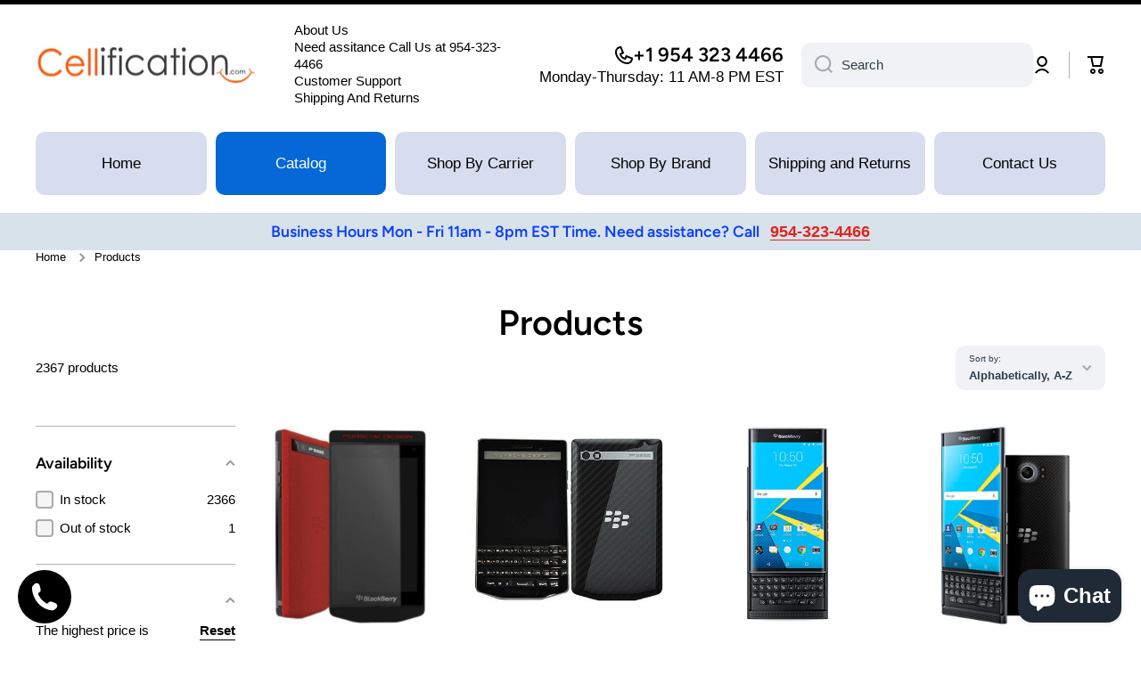

--- FILE ---
content_type: text/html; charset=utf-8
request_url: https://cellification.com/collections/all?page=5
body_size: 133174
content:
<!doctype html>
<html class="no-js" lang="en" data-role="main">
  <head>
    <meta charset="utf-8">
    <meta http-equiv="X-UA-Compatible" content="IE=edge">
    <meta name="viewport" content="width=device-width,initial-scale=1">
    <meta name="theme-color" content="">
    <link rel="canonical" href="https://cellification.com/collections/all?page=5">
    <link rel="preconnect" href="https://cdn.shopify.com" crossorigin><link rel="icon" type="image/png" href="//cellification.com/cdn/shop/files/favicon-32x32.png?crop=center&height=32&v=1737695441&width=32"><link rel="preconnect" href="https://fonts.shopifycdn.com" crossorigin><link rel="preconnect" href="https://fonts.shopifycdn.com" crossorigin><title>
      Products
 &ndash; Page 5 &ndash; cellification</title>

    

    

<meta property="og:site_name" content="cellification">
<meta property="og:url" content="https://cellification.com/collections/all?page=5">
<meta property="og:title" content="Products">
<meta property="og:type" content="website">
<meta property="og:description" content="No Contract Unlocked CDMA and GSM phone Wholesale Retail 4G LTE devices competitive pricing carrier phones Verizon T-Mobile AT&amp;T and all MVNO carriers  top-rated customer service! Fast Free Fast Shipping"><meta property="og:image" content="http://cellification.com/cdn/shop/files/cellification3.jpg?v=1679722036">
  <meta property="og:image:secure_url" content="https://cellification.com/cdn/shop/files/cellification3.jpg?v=1679722036">
  <meta property="og:image:width" content="2000">
  <meta property="og:image:height" content="1000"><meta name="twitter:card" content="summary_large_image">
<meta name="twitter:title" content="Products">
<meta name="twitter:description" content="No Contract Unlocked CDMA and GSM phone Wholesale Retail 4G LTE devices competitive pricing carrier phones Verizon T-Mobile AT&amp;T and all MVNO carriers  top-rated customer service! Fast Free Fast Shipping">

    <script async crossorigin fetchpriority="high" src="/cdn/shopifycloud/importmap-polyfill/es-modules-shim.2.4.0.js"></script>
<script src="//cellification.com/cdn/shop/t/20/assets/constants.js?v=58251544750838685771765406538" defer="defer"></script>
    <script src="//cellification.com/cdn/shop/t/20/assets/pubsub.js?v=158357773527763999511765406539" defer="defer"></script>
    <script src="//cellification.com/cdn/shop/t/20/assets/global.js?v=87827154047546529161765406539" defer="defer"></script>
    
    <script>window.performance && window.performance.mark && window.performance.mark('shopify.content_for_header.start');</script><meta id="shopify-digital-wallet" name="shopify-digital-wallet" content="/73508127028/digital_wallets/dialog">
<meta name="shopify-checkout-api-token" content="3ccf9869816a5cb037ba9f4a0884b269">
<meta id="in-context-paypal-metadata" data-shop-id="73508127028" data-venmo-supported="true" data-environment="production" data-locale="en_US" data-paypal-v4="true" data-currency="USD">
<link rel="alternate" type="application/atom+xml" title="Feed" href="/collections/all.atom" />
<link rel="prev" href="/collections/all?page=4">
<link rel="next" href="/collections/all?page=6">
<script async="async" src="/checkouts/internal/preloads.js?locale=en-US"></script>
<script id="shopify-features" type="application/json">{"accessToken":"3ccf9869816a5cb037ba9f4a0884b269","betas":["rich-media-storefront-analytics"],"domain":"cellification.com","predictiveSearch":true,"shopId":73508127028,"locale":"en"}</script>
<script>var Shopify = Shopify || {};
Shopify.shop = "cell2get.myshopify.com";
Shopify.locale = "en";
Shopify.currency = {"active":"USD","rate":"1.0"};
Shopify.country = "US";
Shopify.theme = {"name":"Updated copy of Updated copy of Updated copy of...","id":167958249780,"schema_name":"Minion","schema_version":"4.1.0","theme_store_id":1571,"role":"main"};
Shopify.theme.handle = "null";
Shopify.theme.style = {"id":null,"handle":null};
Shopify.cdnHost = "cellification.com/cdn";
Shopify.routes = Shopify.routes || {};
Shopify.routes.root = "/";</script>
<script type="module">!function(o){(o.Shopify=o.Shopify||{}).modules=!0}(window);</script>
<script>!function(o){function n(){var o=[];function n(){o.push(Array.prototype.slice.apply(arguments))}return n.q=o,n}var t=o.Shopify=o.Shopify||{};t.loadFeatures=n(),t.autoloadFeatures=n()}(window);</script>
<script id="shop-js-analytics" type="application/json">{"pageType":"collection"}</script>
<script defer="defer" async type="module" src="//cellification.com/cdn/shopifycloud/shop-js/modules/v2/client.init-shop-cart-sync_BApSsMSl.en.esm.js"></script>
<script defer="defer" async type="module" src="//cellification.com/cdn/shopifycloud/shop-js/modules/v2/chunk.common_CBoos6YZ.esm.js"></script>
<script type="module">
  await import("//cellification.com/cdn/shopifycloud/shop-js/modules/v2/client.init-shop-cart-sync_BApSsMSl.en.esm.js");
await import("//cellification.com/cdn/shopifycloud/shop-js/modules/v2/chunk.common_CBoos6YZ.esm.js");

  window.Shopify.SignInWithShop?.initShopCartSync?.({"fedCMEnabled":true,"windoidEnabled":true});

</script>
<script>(function() {
  var isLoaded = false;
  function asyncLoad() {
    if (isLoaded) return;
    isLoaded = true;
    var urls = ["https:\/\/trust.conversionbear.com\/script?app=trust_badge\u0026shop=cell2get.myshopify.com","https:\/\/d1bu6z2uxfnay3.cloudfront.net\/storage\/scripts\/cell2get.myshopify.com.20231213155142.scripttag.js?shop=cell2get.myshopify.com","https:\/\/worldphoneize.app\/js\/v1.js?shop=cell2get.myshopify.com"];
    for (var i = 0; i < urls.length; i++) {
      var s = document.createElement('script');
      s.type = 'text/javascript';
      s.async = true;
      s.src = urls[i];
      var x = document.getElementsByTagName('script')[0];
      x.parentNode.insertBefore(s, x);
    }
  };
  if(window.attachEvent) {
    window.attachEvent('onload', asyncLoad);
  } else {
    window.addEventListener('load', asyncLoad, false);
  }
})();</script>
<script id="__st">var __st={"a":73508127028,"offset":-18000,"reqid":"638f238c-786c-4ea0-9066-c535cc526964-1768936415","pageurl":"cellification.com\/collections\/all?page=5","u":"c3603b7cd58f","p":"collection"};</script>
<script>window.ShopifyPaypalV4VisibilityTracking = true;</script>
<script id="captcha-bootstrap">!function(){'use strict';const t='contact',e='account',n='new_comment',o=[[t,t],['blogs',n],['comments',n],[t,'customer']],c=[[e,'customer_login'],[e,'guest_login'],[e,'recover_customer_password'],[e,'create_customer']],r=t=>t.map((([t,e])=>`form[action*='/${t}']:not([data-nocaptcha='true']) input[name='form_type'][value='${e}']`)).join(','),a=t=>()=>t?[...document.querySelectorAll(t)].map((t=>t.form)):[];function s(){const t=[...o],e=r(t);return a(e)}const i='password',u='form_key',d=['recaptcha-v3-token','g-recaptcha-response','h-captcha-response',i],f=()=>{try{return window.sessionStorage}catch{return}},m='__shopify_v',_=t=>t.elements[u];function p(t,e,n=!1){try{const o=window.sessionStorage,c=JSON.parse(o.getItem(e)),{data:r}=function(t){const{data:e,action:n}=t;return t[m]||n?{data:e,action:n}:{data:t,action:n}}(c);for(const[e,n]of Object.entries(r))t.elements[e]&&(t.elements[e].value=n);n&&o.removeItem(e)}catch(o){console.error('form repopulation failed',{error:o})}}const l='form_type',E='cptcha';function T(t){t.dataset[E]=!0}const w=window,h=w.document,L='Shopify',v='ce_forms',y='captcha';let A=!1;((t,e)=>{const n=(g='f06e6c50-85a8-45c8-87d0-21a2b65856fe',I='https://cdn.shopify.com/shopifycloud/storefront-forms-hcaptcha/ce_storefront_forms_captcha_hcaptcha.v1.5.2.iife.js',D={infoText:'Protected by hCaptcha',privacyText:'Privacy',termsText:'Terms'},(t,e,n)=>{const o=w[L][v],c=o.bindForm;if(c)return c(t,g,e,D).then(n);var r;o.q.push([[t,g,e,D],n]),r=I,A||(h.body.append(Object.assign(h.createElement('script'),{id:'captcha-provider',async:!0,src:r})),A=!0)});var g,I,D;w[L]=w[L]||{},w[L][v]=w[L][v]||{},w[L][v].q=[],w[L][y]=w[L][y]||{},w[L][y].protect=function(t,e){n(t,void 0,e),T(t)},Object.freeze(w[L][y]),function(t,e,n,w,h,L){const[v,y,A,g]=function(t,e,n){const i=e?o:[],u=t?c:[],d=[...i,...u],f=r(d),m=r(i),_=r(d.filter((([t,e])=>n.includes(e))));return[a(f),a(m),a(_),s()]}(w,h,L),I=t=>{const e=t.target;return e instanceof HTMLFormElement?e:e&&e.form},D=t=>v().includes(t);t.addEventListener('submit',(t=>{const e=I(t);if(!e)return;const n=D(e)&&!e.dataset.hcaptchaBound&&!e.dataset.recaptchaBound,o=_(e),c=g().includes(e)&&(!o||!o.value);(n||c)&&t.preventDefault(),c&&!n&&(function(t){try{if(!f())return;!function(t){const e=f();if(!e)return;const n=_(t);if(!n)return;const o=n.value;o&&e.removeItem(o)}(t);const e=Array.from(Array(32),(()=>Math.random().toString(36)[2])).join('');!function(t,e){_(t)||t.append(Object.assign(document.createElement('input'),{type:'hidden',name:u})),t.elements[u].value=e}(t,e),function(t,e){const n=f();if(!n)return;const o=[...t.querySelectorAll(`input[type='${i}']`)].map((({name:t})=>t)),c=[...d,...o],r={};for(const[a,s]of new FormData(t).entries())c.includes(a)||(r[a]=s);n.setItem(e,JSON.stringify({[m]:1,action:t.action,data:r}))}(t,e)}catch(e){console.error('failed to persist form',e)}}(e),e.submit())}));const S=(t,e)=>{t&&!t.dataset[E]&&(n(t,e.some((e=>e===t))),T(t))};for(const o of['focusin','change'])t.addEventListener(o,(t=>{const e=I(t);D(e)&&S(e,y())}));const B=e.get('form_key'),M=e.get(l),P=B&&M;t.addEventListener('DOMContentLoaded',(()=>{const t=y();if(P)for(const e of t)e.elements[l].value===M&&p(e,B);[...new Set([...A(),...v().filter((t=>'true'===t.dataset.shopifyCaptcha))])].forEach((e=>S(e,t)))}))}(h,new URLSearchParams(w.location.search),n,t,e,['guest_login'])})(!0,!0)}();</script>
<script integrity="sha256-4kQ18oKyAcykRKYeNunJcIwy7WH5gtpwJnB7kiuLZ1E=" data-source-attribution="shopify.loadfeatures" defer="defer" src="//cellification.com/cdn/shopifycloud/storefront/assets/storefront/load_feature-a0a9edcb.js" crossorigin="anonymous"></script>
<script data-source-attribution="shopify.dynamic_checkout.dynamic.init">var Shopify=Shopify||{};Shopify.PaymentButton=Shopify.PaymentButton||{isStorefrontPortableWallets:!0,init:function(){window.Shopify.PaymentButton.init=function(){};var t=document.createElement("script");t.src="https://cellification.com/cdn/shopifycloud/portable-wallets/latest/portable-wallets.en.js",t.type="module",document.head.appendChild(t)}};
</script>
<script data-source-attribution="shopify.dynamic_checkout.buyer_consent">
  function portableWalletsHideBuyerConsent(e){var t=document.getElementById("shopify-buyer-consent"),n=document.getElementById("shopify-subscription-policy-button");t&&n&&(t.classList.add("hidden"),t.setAttribute("aria-hidden","true"),n.removeEventListener("click",e))}function portableWalletsShowBuyerConsent(e){var t=document.getElementById("shopify-buyer-consent"),n=document.getElementById("shopify-subscription-policy-button");t&&n&&(t.classList.remove("hidden"),t.removeAttribute("aria-hidden"),n.addEventListener("click",e))}window.Shopify?.PaymentButton&&(window.Shopify.PaymentButton.hideBuyerConsent=portableWalletsHideBuyerConsent,window.Shopify.PaymentButton.showBuyerConsent=portableWalletsShowBuyerConsent);
</script>
<script data-source-attribution="shopify.dynamic_checkout.cart.bootstrap">document.addEventListener("DOMContentLoaded",(function(){function t(){return document.querySelector("shopify-accelerated-checkout-cart, shopify-accelerated-checkout")}if(t())Shopify.PaymentButton.init();else{new MutationObserver((function(e,n){t()&&(Shopify.PaymentButton.init(),n.disconnect())})).observe(document.body,{childList:!0,subtree:!0})}}));
</script>
<link id="shopify-accelerated-checkout-styles" rel="stylesheet" media="screen" href="https://cellification.com/cdn/shopifycloud/portable-wallets/latest/accelerated-checkout-backwards-compat.css" crossorigin="anonymous">
<style id="shopify-accelerated-checkout-cart">
        #shopify-buyer-consent {
  margin-top: 1em;
  display: inline-block;
  width: 100%;
}

#shopify-buyer-consent.hidden {
  display: none;
}

#shopify-subscription-policy-button {
  background: none;
  border: none;
  padding: 0;
  text-decoration: underline;
  font-size: inherit;
  cursor: pointer;
}

#shopify-subscription-policy-button::before {
  box-shadow: none;
}

      </style>
<script id="sections-script" data-sections="main-collection-product-grid,footer" defer="defer" src="//cellification.com/cdn/shop/t/20/compiled_assets/scripts.js?v=2917"></script>
<script>window.performance && window.performance.mark && window.performance.mark('shopify.content_for_header.end');</script>

    
    <style data-shopify>    
      

      

      
      @font-face {
  font-family: Figtree;
  font-weight: 600;
  font-style: normal;
  font-display: swap;
  src: url("//cellification.com/cdn/fonts/figtree/figtree_n6.9d1ea52bb49a0a86cfd1b0383d00f83d3fcc14de.woff2") format("woff2"),
       url("//cellification.com/cdn/fonts/figtree/figtree_n6.f0fcdea525a0e47b2ae4ab645832a8e8a96d31d3.woff") format("woff");
}

      @font-face {
  font-family: Figtree;
  font-weight: 600;
  font-style: normal;
  font-display: swap;
  src: url("//cellification.com/cdn/fonts/figtree/figtree_n6.9d1ea52bb49a0a86cfd1b0383d00f83d3fcc14de.woff2") format("woff2"),
       url("//cellification.com/cdn/fonts/figtree/figtree_n6.f0fcdea525a0e47b2ae4ab645832a8e8a96d31d3.woff") format("woff");
}

    
      :root {
    	--duration-short: .2s;
        --duration-medium: .3s;
    	--duration-large: .5s;
    	--animation-bezier: ease;
    	--zoom-animation-bezier: cubic-bezier(.15,.75,.5,1);
    
        --animation-type: cubic-bezier(0, 0, 0.3, 1);
        --animation-time: .5s;

        --product-thumbnail_move-up: 0.35s;
        --product-thumbnail_move-up_type: linear;
        --product-thumbnail-button_opacity_hover: 0.15s;
        --product-thumbnail-button_opacity_over: 0.3s;
        --product-thumbnail-button_opacity_type: linear;
        --product-thumbnail-button_move: 0.35s;
        --product-thumbnail-button_move_type: linear;

        --font-heading-family: Figtree, sans-serif;
        --font-heading-style: normal;
        --font-heading-weight: 600;
        --font-heading-family-2: Figtree, sans-serif;
        --font-heading-style-2: normal;
        --font-heading-weight-2: 600;
    
        --font-body-family: Arial, sans-serif;
        --font-body-style: normal;
        --font-body-weight: 400;
        --font-body-bold-weight: bold;
        --font-button-weight: bold;
    
    	  --font-heading-scale: 1.1;
        --font-heading-scale-2: 1.1;
        --font-body-scale: 1.05;
    
        --font-body-size: calc(16px * var(--font-body-scale));
        --font-body-line-height: 130%;
        --font-body2-size: calc(14px * var(--font-body-scale));
        --font-body2-line-height: 130%;
        --font-body3-size: calc(12px * var(--font-body-scale));
        --font-body3-line-height: 130%;
        --font-body4-size: calc(10px * var(--font-body-scale));
        --font-body4-line-height: 130%;

        --color-body-background: #ffffff;
        --color-secondary-background: #f0f2f5;
      	--color-section-background: var(--color-secondary-background);--color-simple-dropdown: #ffffff;
        --color-vertical-menu-dropdown: #ffffff;

        --color-base:#000000;
    	  --color-base-rgb: 0, 0, 0;
        --color-accent:#142c73;
        --color-subheading: var(--color-accent);
        --color-text-link:#0568d6;

        --color-price: #e2231a;
        --color-old-price: #d20404;
        --color-lines-borders: rgba(0, 0, 0, 0.3);
        --color-input-background: #f0f2f5;
        --color-input-text: #2c3c4d;
        --color-input-background-active: var(--color-body-background);
        --opacity-icons: 0.4;

    	  --mobile-focus-color: rgba(0, 0, 0, 0.04);

    	  --shadow: 0px 4px 20px rgba(22, 19, 69, 0.13);
        --card-price-size: calc(18px * var(--font-heading-scale));--auto-text-color-button-light:#ffffff;
    	--auto-text-color-button-dark:var(--color-base);
    	--auto-input-color-active-border-light: rgba(255,255,255,0.3);
    	--auto-input-color-active-border-dark:rgba(var(--color-base-rgb),0.3);--auto-text-color-input-light:#ffffff;
    	--auto-text-color-input-dark:var(--color-input-text);--auto-text-color-accent: #ffffff
   		
;--auto-text-color--with-base-color: #ffffff;--radius: 8px;
    	--radius-input: 10px;
    	--radius-button: 10px;
    	--radius-badge:3px;
    	--radius-checkbox:4px;
        --radius-menu: 10px;

        --color-badge-1:#d20404;--color-badge-1-text: var(--auto-text-color-button-light);--color-badge-2:#ef6c00;--color-badge-2-text: var(--auto-text-color-button-light);--color-badge-3:#2c3c4d;--color-badge-3-text: var(--auto-text-color-button-light);--color-free-delivery-bar: #99D5CF;
      
    	--color-error: #e2231a;
    
        --form_field-height: 50px;
        
        --page-width: 1400px;
        --page-padding: 20px;
        --page-padding-tablet: 20px;
        --page-padding-phone: 20px;

        --sections-top-spacing:90px;
    	--sections-top-spacing-mobile:80px;
		--sections-top-spacing--medium:70px;
    	--sections-top-spacing--medium-mobile:60px;
		--sections-top-spacing--small:40px;
    	--sections-top-spacing--small-mobile:40px;

        --padding1: 10px;
        --padding2: 20px;
        --padding3: 30px;
        --padding4: 40px;
    	--padding5: 60px;
        --padding-auto: 20px;
      }

      *,
      *::before,
      *::after {
      	box-sizing: border-box;
      }
      html {
        box-sizing: border-box;
        height: 100%;
     	-webkit-tap-highlight-color: transparent;
    	scroll-behavior: smooth;
      }
      body {
        display: grid;
        grid-template-rows: auto auto 1fr auto;
        grid-template-columns: 100%;
        min-height: 100%;
        margin: 0;
        font-size: var(--font-body-size);
        line-height: var(--font-body-line-height);
        color: var(--color-base);
    	background: var(--color-body-background);
        font-family: var(--font-body-family);
        font-style: var(--font-body-style);
        font-weight: var(--font-body-weight);
        -webkit-text-size-adjust: none;
    	text-size-adjust: none;
    	overflow-x: hidden;
      }.btn,
      .btn-color{
        --background: var(--color-accent);--color: var(--auto-text-color-button-light);
    	--fill: var(--auto-text-color-button-light);}.btn--secondary{
        --background: var(--color-base);--color: var(--auto-text-color-button-light);
    	--fill: var(--auto-text-color-button-light);}.btn.checkout-button-color,
      .btn.product-form__submit,
      .btn.btn--add-to-cart{
        --background: #142c73;--color: var(--auto-text-color-button-light);
    	--fill: var(--auto-text-color-button-light);}.btn.btn-quickview-color{
        --background: #e2231a;--color: var(--auto-text-color-button-light);
    	--fill: var(--auto-text-color-button-light);}

      
    
    .visually-hidden {
      position: absolute!important;
      overflow: hidden;
      margin: -1px;
      border: 0;
      clip: rect(0 0 0 0);
      word-wrap: normal!important;
    }
    .visually-hidden:not(:focus),
    .visually-hidden:not(:focus-visible){
      width: 1px;
      height: 1px;
      padding: 0;
    }
    .announcement-bar{
      opacity:0;
    }
    .popup-modal{
      display: none;
    }.js #MainContent{
      opacity:0;
      transition: opacity 1s var(--animation-bezier);
    }
    .js.dom-loaded #MainContent{
      opacity:1;
    }</style>

    <link href="//cellification.com/cdn/shop/t/20/assets/base.css?v=67188733380114948991765406539" rel="stylesheet" type="text/css" media="all" />
    
<link rel="preload" as="font" href="//cellification.com/cdn/fonts/figtree/figtree_n6.9d1ea52bb49a0a86cfd1b0383d00f83d3fcc14de.woff2" type="font/woff2" crossorigin><link rel="preload" as="font" href="//cellification.com/cdn/fonts/figtree/figtree_n6.9d1ea52bb49a0a86cfd1b0383d00f83d3fcc14de.woff2" type="font/woff2" crossorigin><link rel="stylesheet" href="//cellification.com/cdn/shop/t/20/assets/component-predictive-search.css?v=94864108147250248381765406539" media="print" onload="this.media='all'"><script>
      document.documentElement.className = document.documentElement.className.replace('no-js', 'js');
      if (Shopify.designMode) {
        document.documentElement.classList.add('shopify-design-mode');
      }
      document.addEventListener("DOMContentLoaded", function(event) {
        document.documentElement.classList.add('dom-loaded');
        setTimeout(function(){document.querySelector('footer').classList.add('footer-loaded')}, 700);
      });
    </script>

    <script type="importmap">
      {
        "imports": {
          "@theme/module-count-up": "//cellification.com/cdn/shop/t/20/assets/module-count-up.js?v=145688113582371974871765406539",
          "@theme/countUp": "//cellification.com/cdn/shop/t/20/assets/countUp.min.js?v=126911781188379878681765406539"
        }
      }
    </script>
  <!-- BEGIN app block: shopify://apps/lai-product-reviews/blocks/appBlockEmbed/cad3c6c6-329e-4416-ba74-b79359b5b6e1 -->
<script>
    function getUrlParameterExt(sParam) {
        let sPageURL = window.location.search.substring(1);
        let sURLVariables= sPageURL.split('&');
        let sParameterName;
        let i;
        for (i = 0; i < sURLVariables.length; i++) {
            sParameterName = sURLVariables[i].split('=');

            if (sParameterName[0] === sParam) {
                return sParameterName[1] === undefined ? true : decodeURIComponent(reFixParamUrlFromMailExt(sParameterName[1]));
            }
        }
    };
    function reFixParamUrlFromMailExt(value) {
        return value ? value.replace(/\+/g, ' ') : value;
    };
    var scmCustomDataExt= {};
    if(getUrlParameterExt('lai-test') == '1'){
        scmCustomDataExt= {
            'cdn' : 'https://reviews-importer.test',
            'minJs' : false
        }
        var laiScriptTagGlobal =  {
            "url" : "https://reviews-importer.test/js/frontend/version-14/reviews-scripttag.js?version=4"
        };
    }
</script>
<!-- BEGIN app snippet: lang --><script>
    var scmCustomData = (typeof scmCustomData == "undefined" || scmCustomData == null) ? null : scmCustomData;
    var scmLanguage = (typeof scmLanguage == "undefined" || scmLanguage == null) ? `
  {
    "box_reviews": {
      "title_info": "Customer reviews",
      "average_info": "out of 5",
      "before_number": "Based on ",
      "after_number": " reviews",
      "all_reviews": "All reviews",
        "highlight_tab": "Reviews for other products",
      "reviews_tab": "Reviews"
    },
    "box_write": {
      "title_write": "Write a review",
      "before_star": "Your rating",
      "input_name": "Your name",
      "input_email": "Your email",
      "input_text_area": "Enter your feedback here",
      "input_photo": "Add photo",
      "button_write": "Submit review",
      "write_cancel": "Cancel",
      "message_error_character": "Please replace the &#39;&lt;,&gt;&#39; character with the equivalent character",
      "message_error_file_upload": "Please upload a file smaller than 4MB.",
      "message_error_video_upload": "Please upload a video file smaller than 50MB",
      "message_error_type_media_upload": "Not support this file.",
      "message_success": "Thank you!",
      "message_fail": "Submitted unsuccessfully!",
       "purchase_to_leave_reviews": "Please make a purchase by this email address to leave us reviews.",
      "log_in_to_leave_reviews": "Please log in and use one email address that made a purchase to this store to leave us a review.",
      "purchase_to_a_specific_product": "Please make a purchase for this product by this email address to leave us reviews."
    },
    "reviews_list": {
      "view_product": "See product",
      "read_more": "Read more",
      "helpful": "Translation missing: en.smart_aliexpress_review.reviews_list.helpful",
      "reply": "replied",
      "button_load_more": "Load more",
      "purchased": "Purchased"
    },
    "sort_box" : {
        "reviews": "Sort reviews",
        "content": "Sort by content",
        "pictures": "Sort by photo",
        "date": "Sort by date",
        "rating": "Sort by rate"
    },
    "empty_page" : {
        "title": "Customer reviews",
        "des": "This product has no review. Be the first one to review it"
    },
    "thank_you" : {
        "title": "Your review has been submitted!",
        "des": "This message will automatically close in 8 seconds."
    },
    "discount": {
      "title": "Use the following discount code for {{discount_value}} off your next purchase",
      "des": "We&#39;ll also send it by email",
      "action": "Continue",
      "badge": "Get discount {{discount_value}} off",
      "coupon_waiting_message": "Thank you for reviewing our product. The discount code will be sent to your email once the review is approved.",
      "photo": "Upload photo reviews to get {{discount_value}} off discount instantly!"
    },
    "qa": {
        "qaAnswerField": "Your answer",
        "qaQuestionField": "Your question",
        "qaTitle": "Questions",
        "qaFormTitle": "Ask a question",
        "qaQuestionTitle": "Question:",
        "qaAnswerTitle": "Answer:",
        "qaStoreOwnerBadge": "Store owner",
        "qaPastBuyerBadge": "Past customer",
        "qaSuccessMessage": "Thank you!",
        "qaFailMessage": "Submitted unsuccessfully!",
        "qaAskQuestionBtn": "Ask a question",
        "qaSubmitQuestionBtn": "Submit question",
        "qaSubmitAnswerBtn": "Submit answer",
        "qaReplyBtn": "Reply",
        "qaLoadMoreAnswerBtn": "See more answers"
    }
  }` : scmLanguage;
</script><!-- END app snippet -->
<!-- BEGIN app snippet: appBlockEmbedVersion14 --><meta id="scm-reviews-shopSetting" data-shop='{"hasCssCustom":false,"starColor":"#e9df4f","starStyle":"star","textPrimary":"#1f2021","textSecondary":"#a3a3a3","font":"Poppins","width":"1140px","reviewBg":"#ffffff","sort":"date","jsonLd":true,"itemPerLoad":5,"showVote":false,"voteColor":"#0db359","header_headerQuickLayout":"default-2","header_showStatistic":true,"header_avgRatingShape":"square","header_avgRatingColor":"#0db359","header_starArrange":"vertical","header_writeReviewBtnShape":"square","header_writeReviewBtnColor":"#0db359","header_writeReviewBtnTextColor":"#ffffff","header_submitBtnShape":"square","header_submitBtnColor":"#0db359","header_submitBtnTextColor":"#ffffff","header_reviewForm":false,"header_reviewFormat":"toggle","body_customerName":"full","body_customerAvatarShape":"round","body_customerAvatarDisplay":"text","body_verifyBadge":true,"body_verifyBadgeColor":"#0db359","body_showFlag":true,"body_flag":"retangle","body_layout":"list","body_bodyQuickLayout":"default-3","body_reviewPhoto":true,"body_date":true,"body_dateFormat":"MM-dd-yyyy","body_contentAlign":"left","body_bgReview":"#ffffff","lazyLoad":false,"isLimitContent":false,"limitContentCharacters":500,"highlightTabEnabled":false,"paginationType":"load-more","show_2_widget":true,"custom":false,"twoColumnsOnMobile":true,"hiddenNoneReviews":false,"useAutoRTL":true,"starRating_color":"#c11b1b","starRating_SingularReview":"{{n}} review","starRating_PluralReview":"{{n}} reviews","starRating_EmptyReview":"No review","starRating_showText":false,"starRating_hideIfNoReviews":false,"showHiddenStar":"1","popSetting":{"state":false,"source":[],"clickType":"product","clickValue":"","rating":5,"photo":false,"content":false,"initialDelay":10,"delayBetween":10,"displayTime":5,"maxPopups":5,"repeatAfter":10,"pages":[],"position":"bottom-left","format":"horizontal","backgroundType":"solid","backgroundValue":"#5b69c3","starColor":"#fc9d01","showDate":true,"textFont":"Nunito Sans","textColor":"#ffffff","hideMobile":false},"popEnabled":false,"homepage_type":"default-4","homepage_layout":"grid","homepage_slider":true,"homepage_desktopItems":3,"homepage_smallDesktopItems":3,"homepage_tabletItems":2,"homepage_mobileItems":1,"homepage_autoSlider":false,"homepage_delaySlider":2000,"showSubmitImage":true,"checkSortReview":true,"canUseReviewPerLoad":true,"videosPerReview":true,"videoEnabled":true,"shopPlan":{"grid":true,"testimonial":true,"gallery":true,"cardCarousel":true,"highlight":true,"pop":true},"discountEnabled":false,"discountValue":"15%","loginRequireEnabled":false,"orderRequireEnabled":false,"orderProductRequireEnabled":false,"version":244,"minJs":true,"versionLiquid":"14","hostServer":"https:\/\/store.laireviews.com","hostLoadMore":"https:\/\/store.laireviews.com","host":"https:\/\/d1bu6z2uxfnay3.cloudfront.net","versionUpdate":"20251210224327","last_updated":false,"maxUploadFileSize":2,"showWatermark":false,"widgets":{"grid":{"layout":"default-2","itemPerLoadLayout":10,"source":"homePage"},"cardCarousel":{"layout":"default-3","source":"highlightProductPage","delay":2000,"auto_run":false},"testimonial":{"source":"homePage","delay":2000,"auto_run":false},"gallery":{"source":"happyPage"}},"groups":{"homePage":{"default":false,"includePhoto":true,"includeContent":true,"enabled":true},"happyPage":{"default":false,"includePhoto":true,"includeContent":true,"enabled":true},"highlightProductPage":{"default":false,"includePhoto":true,"includeContent":true,"enabled":true}},"customForms":[]}' data-qa-setting='{"qaEnabled":false,"qaIsOnlyShopCanAnswer":false,"qaStoreOwnerName":"Store owner","qaAnswersPerLoad":3,"qaQuestionsPerLoad":3,"qaAnswerCardBgColor":"#f6f6f6","qaPastBuyerBadgeColor":"#333333","qaStoreOwnerBadgeColor":"#8","qaAnswerCardLeftBorderColor":"#e5e5e5","qaAnswerCardLeftBorderWidth":"5px"}'>
<script>
    var dataShop=[];
    
        dataShop[`languages`]= `{"en":{"locale":"en","value":{"smartify_reviews_app_text":{"sort_box":{"date":"Sort by date","content":"Sort by content","reviews":"Sort reviews","pictures":"Sort by photo","rating":"Sort by rating"},"box_write":{"input_name":"Your name","before_star":"Your rating","input_email":"Your email","input_photo":"ADD PHOTO","title_write":"Write A Review","button_write":"Submit Review","message_fail":"Submitted unsuccessfully!","write_cancel":"Cancel","input_text_area":"Enter your feedback here","message_success":"Thank you!","message_error_character":"Please replace the '\u003c,\u003e' character with the equivalent character","message_error_file_upload":"Please upload a file smaller than 2MB.","message_error_video_upload":"Please upload a video file smaller than 50MB","message_error_type_media_upload":"Not support this file.","purchase_to_leave_reviews":"Please make a purchase by this email address to leave us reviews.","log_in_to_leave_reviews":"Please login to an account to leave us reviews.","purchase_to_a_specific_product":"Please make a purchase for this product by this email address to leave us reviews."},"thank_you":{"des":"This message will automatically close in 8 seconds.","title":"Your review has been submitted!"},"empty_page":{"des":"This product has no review. Be the first one to review it","title":"Customer Reviews"},"box_reviews":{"title_info":"Customer reviews","all_reviews":"All reviews","after_number":" reviews","average_info":"out of 5","before_number":"Based on ","highlight_tab":"Reviews for other products","reviews_tab":"Reviews"},"reviews_list":{"reply":"Shop owner replied: ","read_more":"Read more","view_product":"See product","button_load_more":"Load more","purchased":"Purchased"},"discount":{"action":"Continue","badge":"Get {{discount_value}} off","des":"We'll also send it by email","photo":"Upload photo reviews to get {{discount_value}} off discount instantly","title":"Use the following discount code for {{discount_value}} off your next purchase","coupon_waiting_message":"Thank you for reviewing our product. The discount code will be sent to your email once the review is approved."},"qa":{"qaAnswerField":"Your answer","qaQuestionField":"Your question","qaTitle":"Questions","qaFormTitle":"Ask a question","qaQuestionTitle":"Question:","qaAnswerTitle":"Answer:","qaStoreOwnerBadge":"Store owner","qaPastBuyerBadge":"Past customer","qaSuccessMessage":"Thank you!","qaFailMessage":"Submitted unsuccessfully!","qaAskQuestionBtn":"Ask a question","qaSubmitQuestionBtn":"Submit question","qaSubmitAnswerBtn":"Submit answer","qaReplyBtn":"Reply","qaLoadMoreAnswerBtn":"See more answers"}}},"active":true}}`;
    
        dataShop[`qaSetting`]= `{"qaEnabled":false,"qaIsOnlyShopCanAnswer":false,"qaStoreOwnerName":"Store owner","qaAnswersPerLoad":3,"qaQuestionsPerLoad":3,"qaAnswerCardBgColor":"#f6f6f6","qaPastBuyerBadgeColor":"#333333","qaStoreOwnerBadgeColor":"#8","qaAnswerCardLeftBorderColor":"#e5e5e5","qaAnswerCardLeftBorderWidth":"5px"}`;
    
        dataShop[`reviews_happyPage`]= `"[base64]"`;
    
        dataShop[`reviews_highlightProductPage`]= `"[base64]"`;
    
        dataShop[`reviews_homePage`]= `"[base64]"`;
    
        dataShop[`shop_info_setting`]= `{"hasCssCustom":false,"starColor":"#e9df4f","starStyle":"star","textPrimary":"#1f2021","textSecondary":"#a3a3a3","font":"Poppins","width":"1140px","reviewBg":"#ffffff","sort":"date","jsonLd":true,"itemPerLoad":5,"showVote":false,"voteColor":"#0db359","header_headerQuickLayout":"default-2","header_showStatistic":true,"header_avgRatingShape":"square","header_avgRatingColor":"#0db359","header_starArrange":"vertical","header_writeReviewBtnShape":"square","header_writeReviewBtnColor":"#0db359","header_writeReviewBtnTextColor":"#ffffff","header_submitBtnShape":"square","header_submitBtnColor":"#0db359","header_submitBtnTextColor":"#ffffff","header_reviewForm":false,"header_reviewFormat":"toggle","body_customerName":"full","body_customerAvatarShape":"round","body_customerAvatarDisplay":"text","body_verifyBadge":true,"body_verifyBadgeColor":"#0db359","body_showFlag":true,"body_flag":"retangle","body_layout":"list","body_bodyQuickLayout":"default-3","body_reviewPhoto":true,"body_date":true,"body_dateFormat":"MM-dd-yyyy","body_contentAlign":"left","body_bgReview":"#ffffff","lazyLoad":false,"isLimitContent":false,"limitContentCharacters":500,"highlightTabEnabled":false,"paginationType":"load-more","show_2_widget":true,"custom":false,"twoColumnsOnMobile":true,"hiddenNoneReviews":false,"useAutoRTL":true,"starRating_color":"#c11b1b","starRating_SingularReview":"{{n}} review","starRating_PluralReview":"{{n}} reviews","starRating_EmptyReview":"No review","starRating_showText":false,"starRating_hideIfNoReviews":false,"showHiddenStar":"1","popSetting":{"state":false,"source":[],"clickType":"product","clickValue":"","rating":5,"photo":false,"content":false,"initialDelay":10,"delayBetween":10,"displayTime":5,"maxPopups":5,"repeatAfter":10,"pages":[],"position":"bottom-left","format":"horizontal","backgroundType":"solid","backgroundValue":"#5b69c3","starColor":"#fc9d01","showDate":true,"textFont":"Nunito Sans","textColor":"#ffffff","hideMobile":false},"popEnabled":false,"homepage_type":"default-4","homepage_layout":"grid","homepage_slider":true,"homepage_desktopItems":3,"homepage_smallDesktopItems":3,"homepage_tabletItems":2,"homepage_mobileItems":1,"homepage_autoSlider":false,"homepage_delaySlider":2000,"showSubmitImage":true,"checkSortReview":true,"canUseReviewPerLoad":true,"videosPerReview":true,"videoEnabled":true,"shopPlan":{"grid":true,"testimonial":true,"gallery":true,"cardCarousel":true,"highlight":true,"pop":true},"discountEnabled":false,"discountValue":"15%","loginRequireEnabled":false,"orderRequireEnabled":false,"orderProductRequireEnabled":false,"version":244,"minJs":true,"versionLiquid":"14","hostServer":"https:\/\/store.laireviews.com","hostLoadMore":"https:\/\/store.laireviews.com","host":"https:\/\/d1bu6z2uxfnay3.cloudfront.net","versionUpdate":"20251210224327","last_updated":false,"maxUploadFileSize":2,"showWatermark":false,"widgets":{"grid":{"layout":"default-2","itemPerLoadLayout":10,"source":"homePage"},"cardCarousel":{"layout":"default-3","source":"highlightProductPage","delay":2000,"auto_run":false},"testimonial":{"source":"homePage","delay":2000,"auto_run":false},"gallery":{"source":"happyPage"}},"groups":{"homePage":{"default":false,"includePhoto":true,"includeContent":true,"enabled":true},"happyPage":{"default":false,"includePhoto":true,"includeContent":true,"enabled":true},"highlightProductPage":{"default":false,"includePhoto":true,"includeContent":true,"enabled":true}},"customForms":[]}`;
    
    dataShop['customer']={
        "email" : "",
        "name"  : "",
        "order" : ""
    };
    dataShop['orders']= {};
    
    
    var scmCustomData = (typeof scmCustomData == "undefined" || scmCustomData == null) ? {} : scmCustomData;
    var dataShopFromLiquidLAI = (typeof dataShopFromLiquidLAI == "undefined" || dataShopFromLiquidLAI == null) ? {} : dataShopFromLiquidLAI;
    dataShopFromLiquidLAI= {
        "infoShop" : `{"hasCssCustom":false,"starColor":"#e9df4f","starStyle":"star","textPrimary":"#1f2021","textSecondary":"#a3a3a3","font":"Poppins","width":"1140px","reviewBg":"#ffffff","sort":"date","jsonLd":true,"itemPerLoad":5,"showVote":false,"voteColor":"#0db359","header_headerQuickLayout":"default-2","header_showStatistic":true,"header_avgRatingShape":"square","header_avgRatingColor":"#0db359","header_starArrange":"vertical","header_writeReviewBtnShape":"square","header_writeReviewBtnColor":"#0db359","header_writeReviewBtnTextColor":"#ffffff","header_submitBtnShape":"square","header_submitBtnColor":"#0db359","header_submitBtnTextColor":"#ffffff","header_reviewForm":false,"header_reviewFormat":"toggle","body_customerName":"full","body_customerAvatarShape":"round","body_customerAvatarDisplay":"text","body_verifyBadge":true,"body_verifyBadgeColor":"#0db359","body_showFlag":true,"body_flag":"retangle","body_layout":"list","body_bodyQuickLayout":"default-3","body_reviewPhoto":true,"body_date":true,"body_dateFormat":"MM-dd-yyyy","body_contentAlign":"left","body_bgReview":"#ffffff","lazyLoad":false,"isLimitContent":false,"limitContentCharacters":500,"highlightTabEnabled":false,"paginationType":"load-more","show_2_widget":true,"custom":false,"twoColumnsOnMobile":true,"hiddenNoneReviews":false,"useAutoRTL":true,"starRating_color":"#c11b1b","starRating_SingularReview":"{{n}} review","starRating_PluralReview":"{{n}} reviews","starRating_EmptyReview":"No review","starRating_showText":false,"starRating_hideIfNoReviews":false,"showHiddenStar":"1","popSetting":{"state":false,"source":[],"clickType":"product","clickValue":"","rating":5,"photo":false,"content":false,"initialDelay":10,"delayBetween":10,"displayTime":5,"maxPopups":5,"repeatAfter":10,"pages":[],"position":"bottom-left","format":"horizontal","backgroundType":"solid","backgroundValue":"#5b69c3","starColor":"#fc9d01","showDate":true,"textFont":"Nunito Sans","textColor":"#ffffff","hideMobile":false},"popEnabled":false,"homepage_type":"default-4","homepage_layout":"grid","homepage_slider":true,"homepage_desktopItems":3,"homepage_smallDesktopItems":3,"homepage_tabletItems":2,"homepage_mobileItems":1,"homepage_autoSlider":false,"homepage_delaySlider":2000,"showSubmitImage":true,"checkSortReview":true,"canUseReviewPerLoad":true,"videosPerReview":true,"videoEnabled":true,"shopPlan":{"grid":true,"testimonial":true,"gallery":true,"cardCarousel":true,"highlight":true,"pop":true},"discountEnabled":false,"discountValue":"15%","loginRequireEnabled":false,"orderRequireEnabled":false,"orderProductRequireEnabled":false,"version":244,"minJs":true,"versionLiquid":"14","hostServer":"https:\/\/store.laireviews.com","hostLoadMore":"https:\/\/store.laireviews.com","host":"https:\/\/d1bu6z2uxfnay3.cloudfront.net","versionUpdate":"20251210224327","last_updated":false,"maxUploadFileSize":2,"showWatermark":false,"widgets":{"grid":{"layout":"default-2","itemPerLoadLayout":10,"source":"homePage"},"cardCarousel":{"layout":"default-3","source":"highlightProductPage","delay":2000,"auto_run":false},"testimonial":{"source":"homePage","delay":2000,"auto_run":false},"gallery":{"source":"happyPage"}},"groups":{"homePage":{"default":false,"includePhoto":true,"includeContent":true,"enabled":true},"happyPage":{"default":false,"includePhoto":true,"includeContent":true,"enabled":true},"highlightProductPage":{"default":false,"includePhoto":true,"includeContent":true,"enabled":true}},"customForms":[]}`,
        "shopDomain" : `cellification.com`,
        'templateCurrent' : 'collection',
        "shopName" : `cell2get`,
        "templatePage" : 'collection',
        "productMainId" : '',
        "productMainInfo" : {},
        "tabReviews": '[base64]',
        "scmCustomData" : JSON.stringify(scmCustomData),
        "scmAccount" : {
            "email" : "",
            "name"  : "",
            "order" : ""
        },
        'current_language' : {
            'shop_locale' : {
                'locale' : "en"
            }
        },
        'dataShop' : dataShop
    }
    dataShopFromLiquidLAI['languages']= {"en":{"locale":"en","value":{"smartify_reviews_app_text":{"sort_box":{"date":"Sort by date","content":"Sort by content","reviews":"Sort reviews","pictures":"Sort by photo","rating":"Sort by rating"},"box_write":{"input_name":"Your name","before_star":"Your rating","input_email":"Your email","input_photo":"ADD PHOTO","title_write":"Write A Review","button_write":"Submit Review","message_fail":"Submitted unsuccessfully!","write_cancel":"Cancel","input_text_area":"Enter your feedback here","message_success":"Thank you!","message_error_character":"Please replace the '\u003c,\u003e' character with the equivalent character","message_error_file_upload":"Please upload a file smaller than 2MB.","message_error_video_upload":"Please upload a video file smaller than 50MB","message_error_type_media_upload":"Not support this file.","purchase_to_leave_reviews":"Please make a purchase by this email address to leave us reviews.","log_in_to_leave_reviews":"Please login to an account to leave us reviews.","purchase_to_a_specific_product":"Please make a purchase for this product by this email address to leave us reviews."},"thank_you":{"des":"This message will automatically close in 8 seconds.","title":"Your review has been submitted!"},"empty_page":{"des":"This product has no review. Be the first one to review it","title":"Customer Reviews"},"box_reviews":{"title_info":"Customer reviews","all_reviews":"All reviews","after_number":" reviews","average_info":"out of 5","before_number":"Based on ","highlight_tab":"Reviews for other products","reviews_tab":"Reviews"},"reviews_list":{"reply":"Shop owner replied: ","read_more":"Read more","view_product":"See product","button_load_more":"Load more","purchased":"Purchased"},"discount":{"action":"Continue","badge":"Get {{discount_value}} off","des":"We'll also send it by email","photo":"Upload photo reviews to get {{discount_value}} off discount instantly","title":"Use the following discount code for {{discount_value}} off your next purchase","coupon_waiting_message":"Thank you for reviewing our product. The discount code will be sent to your email once the review is approved."},"qa":{"qaAnswerField":"Your answer","qaQuestionField":"Your question","qaTitle":"Questions","qaFormTitle":"Ask a question","qaQuestionTitle":"Question:","qaAnswerTitle":"Answer:","qaStoreOwnerBadge":"Store owner","qaPastBuyerBadge":"Past customer","qaSuccessMessage":"Thank you!","qaFailMessage":"Submitted unsuccessfully!","qaAskQuestionBtn":"Ask a question","qaSubmitQuestionBtn":"Submit question","qaSubmitAnswerBtn":"Submit answer","qaReplyBtn":"Reply","qaLoadMoreAnswerBtn":"See more answers"}}},"active":true}};
    dataShopFromLiquidLAI['current_language']= {"shop_locale":{"locale":"en","enabled":true,"primary":true,"published":true}};
    dataShopFromLiquidLAI.productMainInfo['product']= null;
    
    var laiScriptTagGlobal = (typeof laiScriptTagGlobal == "undefined" || laiScriptTagGlobal == null) ?
        {
                "url" : "https://d1bu6z2uxfnay3.cloudfront.net/js/frontend/version-14/reviews-scripttag.min.js?version=4"
        }
        : laiScriptTagGlobal;
</script>
<script>
  var blockReviewPop= (typeof blockReviewPop == "undefined" || blockReviewPop == null) ? `` : blockReviewPop;
</script>
<script>
  ( function(){
      function loadScript(url, callback){
        let script = document.createElement("script");
        script.type = "text/javascript";
        if (script.readyState){  // IE
          script.onreadystatechange = function(){
            if (script.readyState == "loaded" || script.readyState == "complete"){
              script.onreadystatechange = null;
              callback();
            }
          };
        } else {  // Others
          script.onreadystatechange = callback;
          script.onload = callback;
        }
        script.setAttribute("id", "lai-script-tag");
        script.setAttribute("defer", "defer");
        script.src = url;
        let x = document.getElementsByTagName('script')[0]; x.parentNode.insertBefore(script, x);
      };
      if(window.attachEvent) {
          window.attachEvent('onload', function(){
              let laiScriptTag= (typeof laiScriptTagGlobal == "undefined" || laiScriptTagGlobal == null) ? {
                  'url' : "https://d1bu6z2uxfnay3.cloudfront.net/js/frontend/version-14/reviews-scripttag.min.js?version=4"
              } : laiScriptTagGlobal;
              let checkScriptLoaded= document.getElementById("lai-script-tag");
              if(!checkScriptLoaded){
                  loadScript(laiScriptTag.url,function(){
                  });
              }
          });
      } else {
          window.addEventListener('load', function(){
              let laiScriptTag= (typeof laiScriptTagGlobal == "undefined" || laiScriptTagGlobal == null) ? {
                  'url' : "https://d1bu6z2uxfnay3.cloudfront.net/js/frontend/version-14/reviews-scripttag.min.js?version=4"
              } : laiScriptTagGlobal;
              let checkScriptLoaded= document.getElementById("lai-script-tag");
              if(!checkScriptLoaded){
                  loadScript(laiScriptTag.url,function(){
                  });
              }
          }, false);
      }
    })();
</script>


<!-- END app snippet -->

<!-- END app block --><!-- BEGIN app block: shopify://apps/seowill-sticky-cart/blocks/sticky-cart/bba5bb0a-ae9e-4ec9-8cd1-5e9d3f32ebbe --><!-- Start : Sticky Add To Cart -->




<script>
  var AutoHideButton = true;
var CurrencyConverterAppRate = {};
getCurrencyConverter();
            





















        var giraffly_default_js=0;
        if(window.Currency==undefined){
            giraffly_default_js=1;    
            var cdn_currency_js = document.createElement('script');
            cdn_currency_js.src = 'https://cdn.shopify.com/s/javascripts/currencies.js';
            document.getElementsByTagName("head")[0].appendChild(cdn_currency_js);
        }else if(window.Currency!=undefined && window.Currency.default_currency!=undefined) {
            giraffly_default_js = 1;
        }
        

        var girafflyMutilCurrency=null;

        var hidden_point = 0; //修改成giraffly_hidden_point
        var hidden_point_arr=['JPY','CLP','COP','SEK','PYG','ISK','BIF','KRW','DJF','GNF','KMF','RWF','UGX','VND'];
        Shopify.locale
        if(Shopify.currency.active!=undefined){
            if(hidden_point_arr.indexOf(Shopify.currency.active)!=-1){
                hidden_point=1;
            }else{
                hidden_point=0;
            }
        }

     



var cartBarUserClient = '';
if (!(navigator.userAgent.match(/(phone|pad|pod|iPhone|iPod|ios|iPad|Android|Mobile|BlackBerry|IEMobile|MQQBrowser|JUC|Fennec|wOSBrowser|BrowserNG|WebOS|Symbian|Windows Phone)/i))) {
    cartBarUserClient = 'pc';
} else{
    cartBarUserClient = 'phone';
}




function addMiniCartOpenTimes(){
    var urls = 'https://api-stickycart.seoant.com/api/v1/addClickTimes?c=c15f41fa6dd91a3d6f0e75770abcca37224b71f3&shop=cellification.com';

    fetch(urls, {
        method: 'post',
        headers: {
            'Content-type': 'application/json',
            "Access-Control-Request-Headers": "*",
            "Access-Control-Request-Method": "*"
        },
        body: JSON.stringify({
            action: 'mini'
        })
    }).then(json => {

    });
}


function girafflyCartBarButton(productJson,updateShoppingCart=true) {

    var hideStickyCartClass ='';

            hideStickyCartClass = 'giraffly_HideStickyCartOnMobile';
    

    
    let girafflyCartNumber = productJson.item_count;
    window.girafflyCartNumber = girafflyCartNumber;
    let car_bar_position = (cartBarUserClient=='pc')? 'right:30px;bottom:90px ': 'left:30px;bottom:130px ';
    let car_bar_style = "background-color:#110202;padding:15px";

    let Round_TotalQuantityHtml = '';
    let Square_TotalQuantityHtml = '';

    Round_TotalQuantityHtml = '<div class="giraffly_total_Quantity_Circle_Round">\n' +
        '     <div class="giraffly_total_Quantity_Round" style="background-color: #e7a864">\n' +
            '      <span class="girafflyCartNumber" style="color: #ffffff">'+ girafflyCartNumber +'</span>\n' +
            '     </div>' +
        '    </div>';

    Square_TotalQuantityHtml = '<div class="giraffly_total_Quantity_Circle_Square">\n' +
        '     <div class="giraffly_total_Quantity_Square" style="background-color: #e7a864">\n' +
            '      <span class="girafflyCartNumber" style="color: #ffffff">'+ girafflyCartNumber +'</span>\n' +
            '     </div>\n' +
        '    </div>';

    var hoverButtonHtml = '';
            hoverButtonHtml = '<div class="giraffly_hoverButton '+ hideStickyCartClass +'" style="'+ car_bar_position +'; display: none" onclick="cartBarButtonAction()">\n' +
            '            <div class="giraffly_hoverButton_Round" style="'+car_bar_style+'">\n' +
                '<svg aria-hidden="true" focusable="false" role="presentation" style="display:inline-block;vertical-align:middle;fill:currentColor;width:26px;height:26px" viewBox="0 0 1024 1024"><path fill=#ffffff d="M397.792 877.728q0 29.728-21.728 51.424t-51.424 21.728-51.424-21.728-21.728-51.424 21.728-51.424 51.424-21.728 51.424 21.728 21.728 51.424zM909.792 877.728q0 29.728-21.728 51.424t-51.424 21.728-51.424-21.728-21.728-51.424 21.728-51.424 51.424-21.728 51.424 21.728 21.728 51.424zM982.912 256l0 292.576q0 13.728-9.44 24.288t-23.136 12.288l-596.576 69.728q7.424 34.272 7.424 40 0 9.152-13.728 36.576l525.728 0q14.848 0 25.728 10.848t10.848 25.728-10.848 25.728-25.728 10.848l-585.152 0q-14.848 0-25.728-10.848t-10.848-25.728q0-6.272 4.576-18.016t9.152-20.576 12.288-22.848 8.864-16.864l-101.152-470.272-116.576 0q-14.848 0-25.728-10.848t-10.848-25.728 10.848-25.728 25.728-10.848l146.272 0q9.152 0 16.288 3.712t11.136 8.864 7.424 14.016 4.576 14.848 3.136 16.864 2.56 14.848l686.272 0q14.848 0 25.728 10.848t10.848 25.728z"></path></svg>' +
                Round_TotalQuantityHtml +
                '            </div>\n' +
            '        </div>';

    
    let currentUrl = window.location.pathname;
    currentUrl = currentUrl.replace("\/", "");

    var divHoverButton = document.createElement("div");
    if(currentUrl == 'cart'){
                                    divHoverButton.innerHTML = hoverButtonHtml;
                    
    }else{
        if(girafflyCartNumber){
            // console.info('has cart');
            divHoverButton.innerHTML = hoverButtonHtml;
        }else{
                    // console.info('empty cart');
            divHoverButton.innerHTML = hoverButtonHtml;
                }
    }
    updateCartIconQuantity();
    document.body.appendChild(divHoverButton);

    
    if(updateShoppingCart){
        getGirafflyShoppingCart(productJson);
    }
}


function getGirafflyShoppingCart(productJson) {
    sessionStorage.setItem('cartCount', productJson.item_count)
    let mini_cart_title = 'Shopping cart';
    let empty_cart_text = 'Your cart is currently empty.';
    let view_cart_button = 'View cart';
    let checkout_button = 'Checkout';

    let shoppingCartHtml = '';

    
    let productListHtml = '';
    let subtotalHtml = '';
    let girafflyCartNumber = 0;
    if(productJson != '') {
        let productObj = productJson;
        let productItems = productObj.items;
        girafflyCartNumber = productObj.item_count;
        let itemHtml = '';

        for(let i = 0,len=productItems.length; i < len; i++) {
            
            let product_title = productItems[i].product_title;
            product_title = (product_title.length < 70)?product_title: product_title.substring(0,70) + '...';
            var giraffly_del_Content ="";

            if(productItems[i].total_discount==0){
                giraffly_del_Content = '<div class="giraffly_ShowProduct_Price" style="display: flex;">\n' +
                    '<span style="align-self: center;">'+ girafflyReturnAmount(productItems[i].price/100) + '&nbsp;</span>\n';
            }else{
                giraffly_del_Content ='<div><s>'+ girafflyReturnAmount(productItems[i].price/100)+'</s></div>\n'+
                    '<div class="giraffly_ShowProduct_Price" style="display: flex;">\n' +
                    '<span style="align-self: center;">'+ girafflyReturnAmount(productItems[i].discounted_price/100) + '</span>\n';
            }

            let variant_title = (productItems[i].variant_title == null)?'':productItems[i].variant_title;
            itemHtml =  '<div class="giraffly_Off-Canvas__ShowProduct">\n' +
                        '        <div class="giraffly_ShowProduct_Image">\n' +
                        '          <a href="'+ productItems[i].url +'">' +
                        '           <img src="'+ productItems[i].image +'" alt="prodcut img" />\n' +
                        '          </a>' +
                        '        </div>\n' +
                        '        <div class="giraffly_ShowProduct_Content">\n' +
                        '         <div class="giraffly_ShowProduct_Title">\n' +
                        product_title +
                        '         </div>\n' +
                        '         <div class="giraffly_ShowProduct_Style">\n' +
                        variant_title +
                        '         </div>\n' +
                        giraffly_del_Content+
                        '            <div class="giraffly_Product_Count_Control">\n' +
                        '               <div class="giraffly_decrease_sign" onclick="girafflyProductCountChange(this,false)" data-vid="'+ productItems[i].variant_id +'">-</div>\n' +
                        '               <div class="giraffly_Product_Count"> '+ productItems[i].quantity +'</div>\n' +
                        '               <div class="giraffly_add_sign" onclick="girafflyProductCountChange(this,true)" data-vid="'+ productItems[i].variant_id +'">+</div>\n' +
                        '            </div>\n' +
                        '          </div>\n' +
                        '        </div>\n' +
                        '        <div class="giraffly_ShowProduct_Delete" onclick="girafflyRemove(this)" data-id="'+ productItems[i].variant_id +'" data-number="'+ productItems[i].quantity +'">\n' +
                        '         <svg viewbox="0 0 20 20" class="giraffly_Closed__Svg" focusable="false" aria-hidden="true">\n' +
                        '          <path d="M11.414 10l6.293-6.293a.999.999 0 1 0-1.414-1.414L10 8.586 3.707 2.293a.999.999 0 1 0-1.414 1.414L8.586 10l-6.293 6.293a.999.999 0 1 0 1.414 1.414L10 11.414l6.293 6.293a.997.997 0 0 0 1.414 0 .999.999 0 0 0 0-1.414L11.414 10z" fill-rule="evenodd"></path>\n' +
                        '         </svg>\n' +
                        '        </div>\n' +
                        '       </div>';
            productListHtml += itemHtml;
        }

        
        if(productListHtml != ''){
                        subtotalHtml = '<div class="giraffly_Subtotal_Show">\n' +
                        '      <div class="giraffly_Subtotal_Title">\n' +
                        '       Subtotal' +
                        '      </div>\n' +
                        '      <div class="giraffly_Subtotal_Price">\n' +
                        '       <span class="giraffly_Cart_Price_Number">' + girafflyReturnAmount(productObj.total_price/100) + '</span>' +
                        '      </div>\n' +
                        '   </div>';
                    }
    }

    
    let off_canvas_position = '';
            off_canvas_position = 'right: 0;width: 480px;';
    
    let emptyCartStyle = (girafflyCartNumber==0)?'display:block':'display:none';
    let canvas_emptyCartHtml =  '<div class="giraffly_Off-Canvas-EmptyProduct giraffly_EmptyCart" style="'+ emptyCartStyle +'">' +
        empty_cart_text +
        '</div>';

    let canvas_footerButtonHtml = '';
            canvas_footerButtonHtml = '<div class="giraffly_Off-Canvas-Footer">\n' +
            '      <div onclick="girafflyMiniCartAction(2)" class="giraffly_Off-Canvas_Button" style="width: 100%;background-color: #000000; color: #ffffff;">\n' +
                    checkout_button +
                    '</div>\n' +
            '     </div>\n';
    
    let canvas_shoppingCartHtml = '<section class="giraffly_Off-Canvas giraffly-animated  fadeInRight" style="'+off_canvas_position+'">\n' +
        '   <div class="giraffly_Off-Canvas-Sheet" role="dialog">\n' +
            '    <div class="giraffly_Off-Canvas-Sheet__Container">\n' +
                '     <div class="giraffly_Off-Canvas-Header">\n' +
                    '      <div class="giraffly_Off-Canvas-Number__Show">\n' +
                        '       <svg aria-hidden="true" focusable="false" role="presentation" class="giraffly_Icon" viewbox="0 0 37 40">\n' +
                            '        <path d="M36.5 34.8L33.3 8h-5.9C26.7 3.9 23 .8 18.5.8S10.3 3.9 9.6 8H3.7L.5 34.8c-.2 1.5.4 2.4.9 3 .5.5 1.4 1.2 3.1 1.2h28c1.3 0 2.4-.4 3.1-1.3.7-.7 1-1.8.9-2.9zm-18-30c2.2 0 4.1 1.4 4.7 3.2h-9.5c.7-1.9 2.6-3.2 4.8-3.2zM4.5 35l2.8-23h2.2v3c0 1.1.9 2 2 2s2-.9 2-2v-3h10v3c0 1.1.9 2 2 2s2-.9 2-2v-3h2.2l2.8 23h-28z"></path>\n' +
                            '       </svg>\n' +
                        '       <div class="giraffly_Cart_Product_Number girafflyCartNumber">\n' +
                            girafflyCartNumber +
                            '       </div>\n' +
                        '      </div>\n' +
                    '      <div class="giraffly_Off-Canvas-Title">\n' +
                        mini_cart_title +
                        '      </div>\n' +
                    '      <div class="giraffly_Off-Canvas-Closed" onclick="closedGirafflyShoppingCart()">\n' +
                        '       <svg viewbox="0 0 20 20" class="giraffly_Closed__Svg" focusable="false" aria-hidden="true">\n' +
                            '        <path d="M11.414 10l6.293-6.293a.999.999 0 1 0-1.414-1.414L10 8.586 3.707 2.293a.999.999 0 1 0-1.414 1.414L8.586 10l-6.293 6.293a.999.999 0 1 0 1.414 1.414L10 11.414l6.293 6.293a.997.997 0 0 0 1.414 0 .999.999 0 0 0 0-1.414L11.414 10z" fill-rule="evenodd"></path>\n' +
                            '       </svg>\n' +
                        '      </div>\n' +
                    '     </div>\n' +
                '     <div class="giraffly_Off-Canvas-Content">\n' +
                    '      <div class="giraffly_Product_List" style="display: block;">\n' +
                        productListHtml +
                        '      </div>\n' +
                    canvas_emptyCartHtml +
                    '     </div>\n' +
                '     <div class="giraffly_Subtotal_Box">\n'+
                    subtotalHtml +
                    '    </div>\n' +
                canvas_footerButtonHtml +
                '    </div>\n' +
            '   </div>\n' +
        '  </section>';


    
    let modal_emptyCarthtml=  '      <div class="giraffly_Modal_Popups-EmptyProduct giraffly_EmptyCart" style="'+ emptyCartStyle +'">' +
        empty_cart_text +
        '</div>';
    let modal_footerButtonHtml = '';
            modal_footerButtonHtml = '<div class="giraffly_Modal_Popups-Footer">\n' +
            '      <div class="giraffly_Modal_Popups-Footer--fill"></div>\n' +
            '      <div class="giraffly_Modal_Popups_ButtonGroup">\n' +
                '       <div onclick="girafflyMiniCartAction(2)" class="giraffly_Modal_Popups_Button" style="background-color: #000000; color: #ffffff;">\n' +
                        checkout_button +
                        '</div>\n' +
                '      </div>\n' +
            '     </div>';
    
    let modal_shoppingCartHtml = '<section class="giraffly_Modal_Popups giraffly-animated fadeInUp" >\n' +
        '   <div role="dialog" class="giraffly_Modal_Popups_Dialog">\n' +
            '    <div class="giraffly_Modal_Popups__Container" style="max-width: 750px">\n' +
                '     <div class="giraffly_Modal_Popups-Header">\n' +
                    '      <div class="giraffly_Modal_Popups-Number__Show">\n' +
                        '       <svg aria-hidden="true" focusable="false" role="presentation" class="giraffly_Icon" viewbox="0 0 37 40">\n' +
                            '        <path d="M36.5 34.8L33.3 8h-5.9C26.7 3.9 23 .8 18.5.8S10.3 3.9 9.6 8H3.7L.5 34.8c-.2 1.5.4 2.4.9 3 .5.5 1.4 1.2 3.1 1.2h28c1.3 0 2.4-.4 3.1-1.3.7-.7 1-1.8.9-2.9zm-18-30c2.2 0 4.1 1.4 4.7 3.2h-9.5c.7-1.9 2.6-3.2 4.8-3.2zM4.5 35l2.8-23h2.2v3c0 1.1.9 2 2 2s2-.9 2-2v-3h10v3c0 1.1.9 2 2 2s2-.9 2-2v-3h2.2l2.8 23h-28z"></path>\n' +
                            '       </svg>\n' +
                        '       <div class="giraffly_Cart_Product_Number girafflyCartNumber">\n' +
                            girafflyCartNumber +
                            '       </div>\n' +
                        '      </div>\n' +
                    '      <div class="giraffly_Modal_Popups-Title">\n' +
                        mini_cart_title +
                        '      </div>\n' +
                    '      <div class="giraffly_Modal_Popups-Closed" onclick="closedGirafflyShoppingCart()">\n' +
                        '       <svg viewbox="0 0 20 20" class="giraffly_Closed__Svg" focusable="false" aria-hidden="true">\n' +
                            '        <path d="M11.414 10l6.293-6.293a.999.999 0 1 0-1.414-1.414L10 8.586 3.707 2.293a.999.999 0 1 0-1.414 1.414L8.586 10l-6.293 6.293a.999.999 0 1 0 1.414 1.414L10 11.414l6.293 6.293a.997.997 0 0 0 1.414 0 .999.999 0 0 0 0-1.414L11.414 10z" fill-rule="evenodd"></path>\n' +
                            '       </svg>\n' +
                        '      </div>\n' +
                    '     </div>\n' +
                '     <div class="giraffly_Modal_Popups-Body">\n' +
                    '      <div class="giraffly_Product_List">\n' +
                        productListHtml +
                        '      </div>\n' +
                    modal_emptyCarthtml +
                    '     </div>\n' +
                '     <div class="giraffly_Subtotal_Box">\n'+
                    subtotalHtml +
                    '       </div>\n'+
                modal_footerButtonHtml +
                '    </div>\n' +
            '   </div>\n' +
        '  </section>\n' +
    '  \n' +
    '  <div class="giraffly_Modal_Popups_Backdrop"></div>';


            if(cartBarUserClient=='pc'){
        shoppingCartHtml = modal_shoppingCartHtml;
        }else{
        shoppingCartHtml = canvas_shoppingCartHtml;
        }
    
    let divShoppingCart = document.createElement("div");
    divShoppingCart.innerHTML = shoppingCartHtml;
    document.body.appendChild(divShoppingCart);
}


function girafflyMiniCartAction(type) {
    if(type == 1){
        window.location.href="/cart";
    }else{
        window.location.href="/cart/checkout";
    }
}


function closedGirafflyShoppingCart(){
            if(cartBarUserClient=='phone'){
            jQuery(".giraffly_Off-Canvas").css('display','none');
            jQuery(".giraffly_hoverButton").css('display','none');
        }else{ 
            jQuery(".giraffly_Modal_Popups").css('display','none');
            jQuery(".giraffly_Modal_Popups_Backdrop").css('display','none');
            jQuery(".giraffly_hoverButton").css('display','none');
        }
        //关闭后 将pc和移动端的stickycart显示出来
    var body = document.body,
        html = document.documentElement;
    var scrollHeight = Math.max( body.scrollHeight, body.offsetHeight,html.clientHeight, html.scrollHeight, html.offsetHeight );
    var pcheight = scrollHeight * 0.28;
    var phoneheight = scrollHeight * 0.28;
    var y = jQuery(this).scrollTop() + 900;
    if(jQuery(this).scrollTop() > 0) {
        if(y >= pcheight) {
            jQuery(".giraffly_PCPreview_BOX").show();
            jQuery(".giraffly_PCPreview").css('display','flex');
        }
        if(y >= phoneheight) {
            jQuery(".giraffly_phoneButtonPreview ").show();
        }
    }

}
// 
function closeMinicartBox() {
    if(typeof jQuery != 'undefined' && document.body) {
        jQuery('body').on('click', function() {
            jQuery(document).mouseup(e => {
                
                var Icon = jQuery('.giraffly_Off-Canvas'); 
                
                var popIcon = jQuery('.giraffly_Modal_Popups__Container'); 
                
                let status = jQuery('.giraffly_Off-Canvas').css('display'); 
                
                if (!Icon.is(e.target) && Icon.has(e.target).length === 0 && !popIcon.is(e.target) && popIcon.has(e.target).length === 0 && status !== 'none') {
                    closedGirafflyShoppingCart();
                }
            });
        })
    } else {
        setTimeout(() => {
            closeMinicartBox();
        }, 1000);
    }
}

closeMinicartBox();


function cartBarButtonAction() {
                        if(cartBarUserClient=='pc'){
                jQuery(".giraffly_Modal_Popups_Backdrop").css('display','block');
                jQuery(".giraffly_Modal_Popups").css('display','flex');
            }else{
                jQuery(".giraffly_Off-Canvas").css('width','100%');
                jQuery(".giraffly_Off-Canvas").css('display','block');
            }
        
        
        addMiniCartOpenTimes();

        //调用一次
        // updateGirafflyShoppingCart();

        jQuery(".giraffly_hoverButton").css('display','none');

        
        try{
            if(jQuery.isFunction(jQuery.fn.fadeOut)){
                if(cartBarUserClient == 'pc'){
                    jQuery('.giraffly_PCPreview_BOX').fadeOut(100);
                    jQuery('.giraffly_PCPreview').fadeOut(100);
                }else{
                    jQuery('.giraffly_phoneButtonPreview').fadeOut(100);
                }
            }else{
                if(cartBarUserClient == 'pc'){
                    jQuery('.giraffly_PCPreview_BOX').hide();
                    jQuery('.giraffly_PCPreview').hide();
                }else{
                    jQuery('.giraffly_phoneButtonPreview').hide();
                }
            }

            
        }catch(e){}
    }


function getUserShoppingCart() {
    fetch("/cart.js",{method: 'GET'})
    .then(res => res.json())
    .then(json => {
        
        jQuery(".girafflyCartNumber").html(json.item_count);

        jQuery(".giraffly_Cart_Price_Number").html(girafflyReturnAmount(json.total_price/100));

    }).catch(function(err) {
        console.log("error: giraffly - getUserShoppingCart");
    });
}


function girafflyProductCountChange(obj,isAdd){
    let VId = obj.getAttribute("data-vid");
    let needUpdateCount = 0;
    
    let countNumberObj = '';

    if(isAdd){
        countNumberObj = obj.previousSibling.previousElementSibling;
        needUpdateCount = Number(countNumberObj.innerHTML)+1;
        
        needAddProduct(VId,countNumberObj,1,needUpdateCount);

    }else{
        countNumberObj = obj.nextSibling.nextElementSibling;
        needUpdateCount = Number(countNumberObj.innerHTML)-1;

        
        jQuery.ajax({
            url : '/cart/change.js',
            type: 'post',
            data: JSON.stringify({
                quantity: needUpdateCount,
                id: VId
            }),
            headers: {
                'Content-type': 'application/json'
            },
            dataType: 'json',
            success: function (data) {
                
                jQuery(document).ajaxSuccess(function (event, xhr, settings) {
                    updateGirafflyShoppingCart();
                });
                if(data.token != ''){
                    if(needUpdateCount==0){
                        
                        let objParent = obj.parentNode.parentNode.parentNode.parentNode.parentNode;
                        let childParent = obj.parentNode.parentNode.parentNode.parentNode;
                        objParent.removeChild(childParent);
                       
                        
                        jQuery(".girafflyCartNumber").html(data.item_count);
                        jQuery(".giraffly_Cart_Price_Number").html(girafflyReturnAmount(data.total_price/100));

                    }else{
                        
                        let proItem = data.items;
                        let realQuantity = 0;
                        for(let ik = 0,lk=proItem.length; ik < lk; ik++) {
                            if(proItem[ik].id == VId){
                                realQuantity = proItem[ik].quantity;
                                break;
                            }
                        }

                        if(realQuantity != needUpdateCount){
                            let needAddNumber = needUpdateCount - realQuantity;
                            
                            needAddProduct(VId,countNumberObj,needAddNumber,needUpdateCount);

                        }else{
                            if(data.item_count != 0){
                                
                                countNumberObj.innerHTML = needUpdateCount;
                                jQuery(".girafflyCartNumber").html(data.item_count);
                                jQuery(".giraffly_Cart_Price_Number").html(girafflyReturnAmount(data.total_price/100));
                            }else{
                                
                                jQuery(".giraffly_EmptyCart").show();
                                jQuery(".girafflyCartNumber").html(0);
                                jQuery(".giraffly_Subtotal_Show").hide();
                            }
                        }
                    }

                }else{
                    alert("Opps... something wrong.");
                }
            }
        });
    }

}


function needAddProduct(vid,obj,needAddCount,needUpdateCount){

    
    jQuery.ajax({
        url: '/cart/add.js',
        type: 'post',
        data: JSON.stringify({
            quantity: needAddCount,
            id: vid,
        }),
        headers: {
            'Content-type': 'application/json'
        },
        dataType: 'json',
        success: function (json) {
            if(json.id){
                
                obj.innerHTML = needUpdateCount;
                
                getUserShoppingCart();

            }else{
                alert("Opps... something wrong.");
            }
        }
    });
}


function girafflyRemove(productObj){
    let dataId = productObj.getAttribute("data-id");
    let dataNumber = productObj.getAttribute("data-number");


    jQuery.ajax({
        url : '/cart/change.js',
        type: 'post',
        data: JSON.stringify({
            quantity: 0,
            id: dataId
        }),
        headers: {
            'Content-type': 'application/json'
        },
        dataType: 'json',
        success: function (data) {
            if(data.token != ''){
                
                let objParent = productObj.parentNode.parentNode;
                let childParent = productObj.parentNode;
                objParent.removeChild(childParent);

                if(data.item_count != 0){
                    jQuery(".girafflyCartNumber").html(data.item_count);
                    jQuery(".giraffly_Cart_Price_Number").html(girafflyReturnAmount(data.total_price/100));
                }else{
                    
                    jQuery(".giraffly_EmptyCart").show();
                    jQuery(".girafflyCartNumber").html(0);
                    jQuery(".giraffly_Subtotal_Show").hide();
                }
            }
        }
    });
}


function updateGirafflyShoppingCart (){
    
    fetch("/cart.js",{method: 'GET'})
    .then(res => res.json())
    .then(shoppingCartJson => 
    {
        
        let productListHtml = '';
        let subtotalHtml = '';
        if(shoppingCartJson != '') {
            let productItems = shoppingCartJson.items;
            let itemHtml = '';

            for(let i = 0,len=productItems.length; i < len; i++) {
                
                let product_title = productItems[i].product_title;
                product_title = (product_title.length < 70)?product_title: product_title.substring(0,70) + '...';
                let variant_title = (productItems[i].variant_title == null)?'':productItems[i].variant_title;
                var giraffly_del_Content ="";

                if(productItems[i].total_discount==0){
                    giraffly_del_Content = '<div class="giraffly_ShowProduct_Price" style="display: flex;">\n' +
                    '<span style="align-self:center;">'+ girafflyReturnAmount(productItems[i].price/100) + '&nbsp;</span>\n';
                }else{
                    giraffly_del_Content ='<div><s>'+ girafflyReturnAmount(productItems[i].price/100)+'</s></div>\n'+
                        '<div class="giraffly_ShowProduct_Price" style="display: flex;">\n' +
                        '<span>'+ girafflyReturnAmount(productItems[i].discounted_price/100) + '</span>\n';
                }

                itemHtml = '<div class="giraffly_Off-Canvas__ShowProduct">\n' +
                    '        <div class="giraffly_ShowProduct_Image">\n' +
                    '          <a href="'+ productItems[i].url +'">' +
                    '           <img src="'+ productItems[i].image +'" alt="prodcut img" />\n' +
                    '          </a>' +
                    '        </div>\n' +
                    '        <div class="giraffly_ShowProduct_Content">\n' +
                    '         <div class="giraffly_ShowProduct_Title">\n' +
                    product_title +
                    '         </div>\n' +
                    '         <div class="giraffly_ShowProduct_Style">\n' +
                    variant_title +
                    '         </div>\n' +
                    giraffly_del_Content+
                    '            <div class="giraffly_Product_Count_Control">\n' +
                    '               <div class="giraffly_decrease_sign" onclick="girafflyProductCountChange(this,false)" data-vid="'+ productItems[i].variant_id +'">-</div>\n' +
                    '               <div class="giraffly_Product_Count"> '+ productItems[i].quantity +'</div>\n' +
                    '               <div class="giraffly_add_sign" onclick="girafflyProductCountChange(this,true)" data-vid="'+ productItems[i].variant_id +'">+</div>\n' +
                    '            </div>\n' +
                    '          </div>\n' +
                    '        </div>\n' +
                    '        <div class="giraffly_ShowProduct_Delete" onclick="girafflyRemove(this)" data-id="'+ productItems[i].variant_id +'" data-number="'+ productItems[i].quantity +'">\n' +
                    '         <svg viewbox="0 0 20 20" class="giraffly_Closed__Svg" focusable="false" aria-hidden="true">\n' +
                    '          <path d="M11.414 10l6.293-6.293a.999.999 0 1 0-1.414-1.414L10 8.586 3.707 2.293a.999.999 0 1 0-1.414 1.414L8.586 10l-6.293 6.293a.999.999 0 1 0 1.414 1.414L10 11.414l6.293 6.293a.997.997 0 0 0 1.414 0 .999.999 0 0 0 0-1.414L11.414 10z" fill-rule="evenodd"></path>\n' +
                    '         </svg>\n' +
                    '        </div>\n' +
                    '       </div>';
                productListHtml += itemHtml;
            }

            
            if(productListHtml != ''){
                                subtotalHtml = '<div class="giraffly_Subtotal_Show">\n' +
                        '      <div class="giraffly_Subtotal_Title">\n' +
                        '       Subtotal' +
                        '      </div>\n' +
                        '      <div class="giraffly_Subtotal_Price">\n' +
                        '       <span class="giraffly_Cart_Price_Number">' + girafflyReturnAmount(shoppingCartJson.total_price/100) + '</span>' +
                        '      </div>\n' +
                        '   </div>';

                jQuery(".giraffly_Subtotal_Box").html(subtotalHtml);
                
                
                jQuery(".giraffly_EmptyCart").hide();
            }else{
                
                jQuery(".giraffly_EmptyCart").show();
            }

            
            jQuery(".giraffly_Product_List").html(productListHtml);
            
            jQuery(".girafflyCartNumber").html(shoppingCartJson.item_count);

            
            let isArr = document.getElementsByClassName("giraffly_hoverButton");
            if(productListHtml != '' && isArr.length == 0){
                girafflyCartBarButton(shoppingCartJson,false);
            }
        }

    }).catch(function(err) {
        console.log("error: giraffly - updateShoppingCart");
    });
}



function updateCartIconQuantity() {
    // 监听店铺按钮点击更新sticky 购物车 
    jQuery(`button[type='submit'][class*='add']`).on('click', function() {
        if(jQuery('.giraffly_hoverButton').length === 0) {
            fetch("/cart.js",{method: 'GET'})
                .then(res => res.json())
                .then(json => {
                    girafflyCartBarButton(json);
            }).catch(function(err) {
              console.log("error: giraffly - getUserShoppingCart");
            });
        } else {
            // let currents = jQuery('.girafflyCartNumber').eq(0).text();
            // let endNum = 0;
            // if(Number(currents) !== window.girafflyCartNumber) {
            //     endNum = window.girafflyCartNumber || 0;
            // } else {
            //     endNum = currents;
            // }
            // let num = Number(endNum) + 1;
            // jQuery('.girafflyCartNumber').text(num);
        }
    })
    // 加减
    setInterval(() => {
        let girafflyCartNumber = jQuery('.girafflyCartNumber');
        if(jQuery(`header[class*='active']`).length > 0 && girafflyCartNumber.length > 0) {
            let num = Number(girafflyCartNumber.text());
            jQuery(`header[class*='active']`).find(`button[id*='minus'][class*='minus']`).on('click', function(){
                jQuery('.girafflyCartNumber').text(num === 0 ? 0 : num - 1);         
            })
            jQuery(`header[class*='active']`).find(`button[id*='plus'][class*='plus']`).on('click', function(){
                jQuery('.girafflyCartNumber').text(num + 1);         
            })
            jQuery(`header[class*='active']`).find(`button[id*='remove'][class*='remove']`).on('click', function(){
                jQuery('.girafflyCartNumber').text(0);         
            })
        }
    }, 500)
}


function girafflyAddEventListener(element,type,fn) {
    
    if(element.addEventListener){
        element.addEventListener(type,fn,false);
    }else if(element.attachEvent){
        element.attachEvent("on"+type,fn);
    }else{
        element["on"+type]=fn;
    }
}


function onFetch(callback) {
    let logFetch = window.fetch;
    window.fetch = function (input, init) {
        return new Promise((resolve, reject)=> {
            // console.log(input,'listen input fetch...')
            // console.log(init,'listen init fetch...')
            logFetch(input, init)
            .then(function(response) {
                callback(input);
                resolve(response);
            }, reject)
        })
    }
}


function girafflyCartBartInit(){
    // 如果是ajax事件监听
    jQuery(document).ajaxSuccess(function (event, xhr, settings) {
        updateGirafflyShoppingCart();
    });
    // fetch事件监听
    onFetch(fetchPath=> {
        var fetchPathString = fetchPath+""
        if(fetchPathString.indexOf('/add') != -1) {
            updateGirafflyShoppingCart()
        }
    })
}


    if ("undefined" == typeof jQuery || 1 === parseInt(jQuery.fn.jquery) && parseFloat(jQuery.fn.jquery.replace(/^1\./, "")) < 10) {
        var cartBarJQ = document.createElement("script");
        cartBarJQ.src = ("https:" == document.location.protocol ? "https://" : "http://") + "ajax.googleapis.com/ajax/libs/jquery/3.5.1/jquery.min.js";
        cartBarJQ.onload =  function () {
            
            fetch("/cart.js",{method: 'GET'})
                .then(res => res.json())
                .then(json => {
                                            if(cartBarUserClient =='pc'){
                            girafflyCartBarButton(json);
                        }
                                        //初次加载
                    
                }).catch(function(err) {
                  console.log("error: giraffly - getShoppingCart");
            });

            
                girafflyCartBartInit();

            
            jQuery(document).ajaxSuccess(function (event, xhr, settings) {
                if (settings.url == "cart/add.js") {
                    updateGirafflyShoppingCart();
                }
            });
            
        };
        document.getElementsByTagName("head")[0].appendChild(cartBarJQ);

    }else{
        
        fetch("/cart.js",{method: 'GET'})
            .then(res => res.json())
            .then(json => {
                                    if(cartBarUserClient =='pc'){
                        girafflyCartBarButton(json);
                    }
                                //初次加载
                

            }).catch(function(err) {
            console.log("error: giraffly - getUserShoppingCart");
        });
        
            
                girafflyCartBartInit();

            
            jQuery(document).ajaxSuccess(function (event, xhr, settings) {
                if (settings.url == "cart/add.js") {
                    updateGirafflyShoppingCart();
                }
            });
    }




// 
function closeMinicartBox() {
    if(typeof jQuery != 'undefined' && document.body) {
        jQuery('body').on('click', function() {
            jQuery(document).mouseup(e => {
                
                var Icon = jQuery('.giraffly_Off-Canvas'); 
                
                var popIcon = jQuery('.giraffly_Modal_Popups__Container'); 
                
                let status = jQuery('.giraffly_Off-Canvas').css('display'); 
                
                if (!Icon.is(e.target) && Icon.has(e.target).length === 0 && !popIcon.is(e.target) && popIcon.has(e.target).length === 0 && status !== 'none') {
                    closedGirafflyShoppingCart();
                }
            });
        })
    } else {
        setTimeout(() => {
            closeMinicartBox();
        }, 1000);
    }
}

closeMinicartBox();



function addClickTimes(price,product){
    var urls = 'https://api-stickycart.seoant.com/api/v1/addClickTimes?c=c15f41fa6dd91a3d6f0e75770abcca37224b71f3&shop=cellification.com';

    fetch(urls, {
        method: 'post',
        headers: {
            'Content-type': 'application/json',
            "Access-Control-Request-Headers": "*",
            "Access-Control-Request-Method": "*"
        },
        body: JSON.stringify({
            p: price,
            productID  : product.id,
            productTitle: product.title,
            productSrc: product.featured_image,
            action: 'add'
        })
    })
    .then(json => {
        // if(redirect){
        //     window.location.href= redirect;
        // }
    });
}


function changeQuantity(action, device){
    switch(action) {
        case 'minus':
            if(device === 0) {
                var pcMinus = jQuery('.pc_giraffly_quantity_text').val();
                pcMinus = parseInt(pcMinus);
                pcMinus = (pcMinus - 1)>0?(pcMinus - 1):1;
                jQuery('.pc_giraffly_quantity_text').val(pcMinus);
            }
            if(device === 1) {
                var mobileMinus = jQuery('.mobile_giraffly_quantity_text').val();
                mobileMinus = parseInt(mobileMinus);
                mobileMinus = (mobileMinus - 1)>0?(mobileMinus - 1):1;
                jQuery('.mobile_giraffly_quantity_text').val(mobileMinus);
            }
            /*var num = jQuery('.giraffly_quantity_text').val();
            num = parseInt(num);
            num = (num - 1)>0?(num - 1):1;
            jQuery('.giraffly_quantity_text').val(num); */
            break;
        case 'plus':
            if(device === 0) {
                var pcPlus = jQuery('.pc_giraffly_quantity_text').val();
                pcPlus = parseInt(pcPlus);
                pcPlus = pcPlus +1;
                jQuery('.pc_giraffly_quantity_text').val(pcPlus);
            }
            if(device === 1) {
                var mobilePlus = jQuery('.mobile_giraffly_quantity_text').val();
                mobilePlus = parseInt(mobilePlus);
                mobilePlus = mobilePlus +1;
                jQuery('.mobile_giraffly_quantity_text').val(mobilePlus);
            }
            /*var num = jQuery('.giraffly_quantity_text').val();
            num = parseInt(num);
            num = num +1;
            jQuery('.giraffly_quantity_text').val(num);*/
            break;
        default:
    } 
}

if(typeof ga ==='function'){

}else{
    var girally_google_id = '';

    if(girally_google_id !==''){
        (function(i,s,o,g,r,a,m){i['GoogleAnalyticsObject']=r;i[r]=i[r]||function(){
            (i[r].q=i[r].q||[]).push(arguments)},i[r].l=1*new Date();a=s.createElement(o),
            m=s.getElementsByTagName(o)[0];a.async=1;a.src=g;m.parentNode.insertBefore(a,m)
            })(window,document,'script','https://www.google-analytics.com/analytics.js','ga');
            
        try {
            ga('create', girally_google_id, 'auto');
            ga('send', 'pageview');
        } catch(e) {
            console.warn(e);
        }
    }
}

function girallyPixel(quantity=1,product='',price=''){
    let girally_email = 'info@cellification.com';
    let money_format = 'USD';
    let girally_facebook_id = '';
    let girally_snapchat_id = '';
    let girally_pinterest_id = '';
    
    try{
        if(Shopify.currency.active!=undefined){
            money_format=Shopify.currency.active;
        }
    }catch(e){

    }

    if(girally_google_id!==''){
        try {
            ga('ec:addProduct', {
                'id': product.id,
                'name': product.title,
                'price': price,
                'quantity': quantity
            });
            
            ga('ec:setAction', 'add');
            ga('send', 'event', 'UX', 'click', 'add to cart');
        } catch(e) {
            console.warn(e);
        }
    }

    if(typeof fba ==='function'){

    }else{
        if(girally_facebook_id!==''){
            !function(f,b,e,v,n,t,s)
            {if(f.fbq)return;n=f.fbq=function(){n.callMethod?
            n.callMethod.apply(n,arguments):n.queue.push(arguments)};
            if(!f._fbq)f._fbq=n;n.push=n;n.loaded=!0;n.version='2.0';
            n.queue=[];t=b.createElement(e);t.async=!0;
            t.src=v;s=b.getElementsByTagName(e)[0];
            s.parentNode.insertBefore(t,s)}(window, document,'script',
            'https://connect.facebook.net/en_US/fbevents.js');

            fbq('init', girally_facebook_id);
            fbq('track', 'PageView');

            if(document.location.href.split("?variant=")[1] !==undefined){
                window.grifflyStickyFbWithParam ?
                fbq('track','AddToCart'):
                fbq('track','AddToCart',{
                    content_name: product.title,
                    content_ids: [product.id,document.location.href.split("?variant=")[1]],
                    content_type: "product_group",
                    value: price,
                    currency: money_format,
                    num_items:quantity
                });
            }else{
                window.grifflyStickyFbWithParam ?
                fbq('track','AddToCart'):
                fbq('track','AddToCart',{
                    content_name: product.title,
                    content_ids: [product.id],
                    content_type: "product",
                    value: price,
                    currency: money_format,
                    num_items:quantity
                });
            }
        }
    }

    if(girally_snapchat_id!==''){
        if(typeof snaptr==="function"){
            if(document.location.href.split("?variant=")[1] !==undefined){
                snaptr("track", "ADD_CART", {
                    item_ids: [product.id, document.location.href.split("?variant=")[1]],
                    price: price,
                    currency: money_format
                })
            }else{
                snaptr("track", "ADD_CART", {
                    item_ids: [product.id, product.variants[0].id],
                    price: price,
                    currency: money_format
                })
            }
    }else{
            (function(e,t,n){if(e.snaptr)return;var a=e.snaptr=function()
            {a.handleRequest?a.handleRequest.apply(a,arguments):a.queue.push(arguments)};
            a.queue=[];var s='script';r=t.createElement(s);r.async=!0;
            r.src=n;var u=t.getElementsByTagName(s)[0];
            u.parentNode.insertBefore(r,u);})(window,document,
            'https://sc-static.net/scevent.min.js');

            snaptr('init', girally_snapchat_id, {
                'user_email': girally_email
            });
            snaptr('track', 'PAGE_VIEW');

            if(document.location.href.split("?variant=")[1] !==undefined){
                snaptr("track", "ADD_CART", {
                    item_ids: [product.id, document.location.href.split("?variant=")[1]],
                    price: price,
                    currency: money_format
                })
            }else{
                snaptr("track", "ADD_CART", {
                    item_ids: [product.id, product.variants[0].id],
                    price: price,
                    currency: money_format
                })
            }
        }
    }
    
    
    if(girally_pinterest_id!==''){
        if(typeof pintrk==="function"){
            pintrk('track', 'AddToCart', {
                value: price,
                order_quantity: quantity,
                currency: money_format
            });
        }else{
            !function(e){if(!window.pintrk){window.pintrk = function () {
            window.pintrk.queue.push(Array.prototype.slice.call(arguments))};var
            n=window.pintrk;n.queue=[],n.version="3.0";var
            t=document.createElement("script");t.async=!0,t.src=e;var
            r=document.getElementsByTagName("script")[0];
            r.parentNode.insertBefore(t,r)}}("https://s.pinimg.com/ct/core.js");

            pintrk('load', girally_pinterest_id, {em: girally_email});

            pintrk('page');

            pintrk('track', 'AddToCart', {
                value: price,
                order_quantity: quantity,
                currency: money_format
            });
        }
    }
}


function  callAddToCart(id,quantity=1,price=0,product='',type='',sellingPlanAllocations = ''){
    price = price?price:0;
     
    girallyPixel(quantity,product,price);

    jQuery('.addToCartLoading').css('display','block');
    addClickTimes(price*quantity,product);

    
    jQuery.ajax({
        url: '/cart/add.js',
        type: 'post',
        data: JSON.stringify({
            quantity: quantity,
            id: id,
            selling_plan:sellingPlanAllocations
        }),
        headers: {
            'Content-type': 'application/json'
        },
        dataType: 'json',
        success: function (json) {

            
            fetch("/cart.js",{method: 'GET'})
            .then(res => res.json())
            .then(shoppingCartJson => {
                updateCartQuantity(shoppingCartJson.item_count);
            })
            if(type === 'pc'){
                jQuery('.addToCartLoading').css('display','none');
                jQuery('.PCPreview_confirmationBlock').css('display','flex');
                setTimeout(() => {
                    jQuery('.PCPreview_confirmationBlock').css('display','none');
                }, 1500);
            }else{
                jQuery('.giraffly_phoneButtonPreview').css('display','none');
                jQuery('.addToCartLoading').css('display','none');
                jQuery('.PHonePreview_confirmationBlock').css('display','flex');
                 {
                    setTimeout(() => {
                        jQuery('.PHonePreview_confirmationBlock').css('display','none');
                        jQuery('.giraffly_phoneButtonPreview').css('display','flex');
                    }, 1500);
                }
                            }

                            var redirect='';
                if(window.location.host.indexOf('www.lemarchandfute.com') > -1) {
                    if(window.location.pathname.indexOf('products') > -1) {
                        redirect = `${window.location.pathname.split('/products')[0]}/cart`; 
                    } else {
                        redirect = "/cart"; 
                    }
                } else {
                    redirect = "/cart"; 
                }
                // window.location.href="/cart"; 
            
            if(redirect){
                window.location.href= redirect;
            }

           

            
            try{
                if(typeof(eval(updateGirafflyShoppingCart)) == "function"){
                    updateGirafflyShoppingCart();
                }
            }catch(e){

            }
        },
        error: function(data, status, e) {
            
            if(type === 'pc'){
                setTimeout(() => {
                    jQuery('.pc_giraffly_quantity_text').val(1);
                    jQuery('.giraffly_PCPreview_BOX').css('display','block');
                    jQuery('.pc_over_stock').css('display','none');
                }, 1500);
                jQuery('.pc_over_stock').css('display','flex');
                jQuery('.addToCartLoading').css('display','none');
                jQuery('.giraffly_PCPreview_BOX').css('display','none');
            } else {
                setTimeout(() => {
                    jQuery('.mobile_giraffly_quantity_text').val(1);
                    jQuery('.giraffly_phoneButtonPreview').css('display','block');
                    jQuery('.phone_over_stock').css('display','none');
                }, 1500); 
                jQuery('.phone_over_stock').css('display','flex');
                jQuery('.giraffly_phoneButtonPreview').css('display','none');
                jQuery('.addToCartLoading').css('display','none');
            }
        }
    });
}


function  callBuyNow(id,quantity=1,price='',product=''){
    jQuery.ajax({
        url: '/cart/add.js',
        type: 'post',
        data: JSON.stringify({
            quantity: quantity,
            id: id,
        }),
        headers: {
            'Content-type': 'application/json'
        },
        dataType: 'json',
        success: function (json) {
            addClickTimes(price*quantity,product);
            window.location.href="/cart/checkout"; 
        }
    });
}


function showAddToCart(product){
    
    var pc_variants_html = getColorSizeHtml(product,'pc');
    var phone_variants_html = getColorSizeHtml(product,'phone');

    
    let variantFeaturedImage = product.featured_image;

    var variants = product.variants;
    
    
    var stockVariantskey = 0;
    var variantIdSelect =  getQueryVariable('variant');
    if(variants){
        var has = 0;
        Object.keys(variants).forEach(function(key){
            if(variantIdSelect){
                if(variants[key].id == variantIdSelect && has === 0){
                    stockVariantskey = key;
                    has = 1;

                    
                    if(variants[key].featured_image){
                        variantFeaturedImage = variants[key].featured_image.src;
                    }
                }
            }else{
                if(variants[key].available && has === 0){
                    stockVariantskey = key;
                    has = 1;

                    
                    if(variants[key].featured_image){
                        variantFeaturedImage = variants[key].featured_image.src;
                    }
                }
            }
        });
    }
    var p_price = product.variants[stockVariantskey].price? product.variants[stockVariantskey].price/100 :'';
    var p_at_price = product.variants[stockVariantskey].compare_at_price? product.variants[stockVariantskey].compare_at_price/100 :'';
    p_at_price = p_at_price < p_price ? '' : p_at_price ;

    var price_html="";
    var compare_at_html = "";

    price_html      = p_price?'<div style="display: flex;flex-wrap: nowrap;" class="giraffly_price">'+girafflyReturnAmount(p_price)+'</div>':'';
    compare_at_html = p_at_price?'<div class="giraffly_PCPreviewCompareAtPrice giraffly_compare_at_price">'+girafflyReturnAmount(p_at_price,true)+'</div>':'';
   
    
    var pc_realTimeUrgency_Bar = '';
    var phone_realTimeUrgency_Bar = '';

        

    var firstProductStockClass    = product.variants[stockVariantskey].available?'none':'flex';
    var firstProductQuantityClass = product.variants[stockVariantskey].available?'flex':'none';

    // mobile端只有一个选项和一个按钮时 共处一行
    // let isExitQuantity = 0;
    // let oneOptionsButton = product.options.length === 1 && isExitQuantity !== 1 ? true : false;
    // let mobileSelectcss = oneOptionsButton ? 'width: 48%;position:absolute;bottom:5px;':'';
    let mobileAddtocartcss = '', mobileSelectcss = '';
    // 判断移动端是否展示变体
    // 

    var pc_PreviewAddCartBar = '';
            pc_PreviewAddCartBar = '<div class="giraffly_PCPreview" style="line-height: 25px;display:none;background:#efff00;">'+
            '<div class="giraffly_PC_Preview_Left_Block">'+
                '<div class="giraffly_PC_Preview_ImageAndPrice_Block">'+
                                            '<div class="giraffly_PCPreviewimg White"><img style="width: 100%;" src="' + variantFeaturedImage + '"></div>'+
                                        '<div class="giraffly_PCPreviewPriceBlock">'+
                                                    '<div class="giraffly_PCPreviewtitle" style="color: #020202;font-size: 15px;">'+ product.title+ '</div>'+
                                                '<div class="giraffly_PCPreviewPriceAndComparePrice">'+
                                 '<div style="color: #000000;font-size: 15px;">'+ compare_at_html+'</div>'+                                  '<div style="color: #000000;font-size: 15px;">'+price_html +'</div>'+                             '</div>'+
                        '</div>'+
                    '</div>'+
                                '</div>'+
            '<div class="giraffly_Unavailable" style="display:'+firstProductStockClass+';flex-direction:row;width:auto;opacity: 0.7;color:#ffffff;min-width:192px;justify-content:center;height:50px;align-items:center">Out Of Stock</div>'+
            '<div class="giraffly_available" style="display: '+firstProductQuantityClass+'; flex-direction: row; width: auto;">'+
                                    '<div class="giraffly_PC_Preview_Quantity">'+
                        '<div class="giraffly_PC_Preview_Quantity_Cut" onclick = "changeQuantity(\'minus\', 0)" style="color: rgb(38, 54, 68); filter: saturate(50%);">-</div>'+
                        '<div class="giraffly_PC_Preview_Quantity_Space"></div>'+
                        '<input type="number" onmousewheel="return false;"  class="giraffly_quantity_text pc_giraffly_quantity_text" style="width: 40px; text-align: center; border: none; padding: 0 5px; background: #fff;color: #263644;font-size: 16px;" value="1" onblur="if(jQuery(\'.pc_giraffly_quantity_text\').val()==\'0\'||jQuery(\'.pc_giraffly_quantity_text\').val()==\'\'){jQuery(\'.pc_giraffly_quantity_text\').val(1)}else{jQuery(\'.pc_giraffly_quantity_text\')val(jQuery(\'.pc_giraffly_quantity_text\').val())}" onkeyup="this.value=this.value.replace(\/\\D\/g,\'\')" onafterpaste="this.value=this.value.replace(\/\\D\/g,\'\')"/>'+
                        '<div class="giraffly_PC_Preview_Quantity_Space"></div>'+
                        '<div class="giraffly_PC_Preview_Quantity_Add" onclick = "changeQuantity(\'plus\', 0)" >+</div>'+
                        '</div>'+
                                '<div class="giraffly_PCPreviewbutton giraffly  giraffly-animated girafflytada" style="color: #121212; background: #ffd500;font-size: 15px;">'+
                    '<div class="addToCartLoading"></div>Buy it Now'+
                    '</div>'+
                '</div>'+
        '</div>';
    

    var pcHtmlll = '<section class="giraffly_PCPreview_BOX" style="z-index:2147483647; display:none;top:0px">'+

        pc_realTimeUrgency_Bar + pc_PreviewAddCartBar +

        '</section>';


    var phone_compare_at_html = p_at_price?'<div class="PCPreviewCompareAtPrice giraffly_compare_at_price">'+girafflyReturnAmount(p_at_price,true)+'</div>':'';

    var phoneHtml = '<div class="giraffly_phoneButtonPreview " style="z-index:2147483647; display:none;background:#efff00;top:0px;'+
        '">'+
        phone_realTimeUrgency_Bar+
        '<div class="giraffly_phone_Preview_Left_Block" style="'+
                '">'+
            '<div class="giraffly_phone_Preview_ImageAndPrice_Block">'+
                '<div class="giraffly_phoneButtonPreviewimg White"><img style="width: 100%;" src="' + variantFeaturedImage + '"></div>'+                 '<div class="PCPreviewPriceBlock">'+
                    '<div class="PCPreviewtitle" style="color: #000000;font-size: 13px;">'+ product.title+ '</div>'+                     '<div class="PCPreviewPriceAndComparePrice">'+
                                                        '<div style="color: #000000;font-size: 16px;">'+ price_html+'</div>' +                     '</div>'+
                '</div>'+
            '</div>'+
                    '</div>'+
        '<div class="giraffly_Unavailable" style="display:'+firstProductStockClass+';flex-direction:row;width:100%;opacity: 0.7;color:#ffffff;min-width:192px;justify-content:center;height:42.4px;align-items:center;'+
                '">Out Of Stock</div>'+
        '<div class="giraffly_available" style="display: '+firstProductQuantityClass+'; flex-direction: row; width: 100%; '+mobileAddtocartcss+'">'+
                        '<input type="number" onmousewheel="return false;" class="giraffly_quantity_text" style="display: none; width: 40px; text-align: center; border: none; padding: 0 5px;" value="1"/>'+
                        '<div class="PCPreviewbutton giraffly giraffly-animated  girafflytada" style="color: #060606; background: #ffd500;font-size: 20px;'+
                        '">'+
                '<div class="addToCartLoading"></div>Buy it Now'+
            '</div>'+
        '</div>'+
    '</div>';

    var confirmation_html = '';

    
    var overstock = '';
    var warning_icon = '<span class="giraffy_pc_warning"><svg t="1647500904975" class="icon" viewBox="0 0 1026 1024" version="1.1" xmlns="http://www.w3.org/2000/svg" p-id="4642" width="28.8" height="28.8"><path d="M1004.657 801.716 602.263 91.599c-49.213-86.817-129.646-86.817-178.866 0L21.004 801.716c-49.207 86.906-8.949 157.798 89.388 157.798l804.877 0C1013.606 959.514 1053.825 888.622 1004.657 801.716zM544.635 832.216l-63.649 0 0-63.649 63.649 0L544.635 832.216zM544.635 641.27l-63.649 0L480.986 259.377l63.649 0L544.635 641.27z" p-id="4643" fill="#ffffff"></path></svg></span>';
            let _pc_padding_bottom = Number('0');
                overstock = '<div class="PC_overstock" style="width:100%;position: fixed;z-index:9999999999;top:'+_pc_padding_bottom+'px"><div class="pc_over_stock" style="display:none;color:#ffffff;background:#4ad14a">'+warning_icon+'Quantity Exceeds Stock </div></div>'

        {
            confirmation_html = '<div class="PC_confirmation" style="width:100%;position: fixed;z-index:9999999999;top:'+_pc_padding_bottom+'px"><div class="PCPreview_confirmationBlock" style="display:none;color:#ffffff;background:#4ad14a"><span class="giraffly_pc_checked">✔</span>  Items added to cart </div></div>';
        }
            
    var phone_confirmation_html = '';
    var phone_overstock = '';
            phone_overstock = '<div class="Phone_overstock" style="width:100%;position: fixed;z-index:9999999999;top:0px"><div class="phone_over_stock" style="display:none;color:#ffffff;background:#4ad14a">'+warning_icon+'Quantity Exceeds Stock </div></div>'
        {
            phone_confirmation_html = '<div class="Phone_confirmation" style="width:100%;position: fixed;z-index:9999999999;top:0px"><div class="PHonePreview_confirmationBlock" style="display:none;color:#ffffff;background:#4ad14a"> <span class="giraffly_phone_checked">✔</span> Items added to cart </div></div>';
        }
            
    var div = document.createElement("div");
            div.innerHTML = pcHtmlll+overstock+confirmation_html+phoneHtml+phone_overstock+phone_confirmation_html; 
        document.body.appendChild(div);
    
    // 首次进入不展示
    if(window.location.host.indexOf('malacasa.com') > -1) {
        jQuery('.giraffly_PCPreview_BOX, .giraffly_phoneButtonPreview').css('display', 'none')
    }

    
    function girafflyCountdown(){
        if (girafflyRealTime >= 0) {
            if(Boolean(document.getElementsByClassName("giraffly_PCRealtimeUrgency").length)) {
                document.getElementsByClassName("giraffly_PCRealtimeUrgency")[0].style.display = 'block';
            }
            if(Boolean(document.getElementsByClassName("giraffly_phone_RealtimeUrgency").length)) {
                document.getElementsByClassName("giraffly_phone_RealtimeUrgency")[0].style.display = 'block';
            }
            hours   = Math.floor(girafflyRealTime / 3600);

            minutes = Math.floor((girafflyRealTime%3600) / 60);
            seconds = Math.floor((girafflyRealTime%3600) % 60);
            msg = `<span class="realtime_hour_num">${girafflyPrefixInteger(hours,2)}:</span><span class="realtime_minute_num">${girafflyPrefixInteger(minutes,2)}:</span>${girafflyPrefixInteger(seconds,2)}`;
            if(document.getElementsByClassName("giraffly_realtime_pc").length > 0){
                document.getElementsByClassName("giraffly_realtime_pc")[0].innerHTML = msg;
            }
            if(document.getElementsByClassName("giraffly_realtime_phone").length > 0){
                document.getElementsByClassName("giraffly_realtime_phone")[0].innerHTML = msg;
            }

            --girafflyRealTime;
        } else {
            
            clearInterval(girafflyTimer);
        }
    }
    
    function girafflyPrefixInteger(num, length) {
        return (Array(length).join('0') + num).slice(-length);
    }

    
        

    var colorArr = getColorImagesArr(product);
    var priceArr = getAllVariantsPrice(product);
    
    
    jQuery('.giraffly_PC_Preview_Variants_Select').on("change",function(){
        var seletedLength = jQuery('.giraffly_PC_Preview_Variants_Select').length;
        // var selected = jQuery('.giraffly_PC_Preview_Variants_Select:eq(2)').val() + ' / ' + jQuery('.giraffly_PC_Preview_Variants_Select:eq(3)').val();
        var selected = '';
        if(seletedLength>1){
            for(let i = 0,len=seletedLength.length; i < seletedLength; i++) {
                if(!Boolean(selected)) {
                    selected += jQuery('.giraffly_PC_Preview_Variants_Select:eq('+i+')').val();
                } else {
                    selected +=" / "+jQuery('.giraffly_PC_Preview_Variants_Select:eq('+i+')').val();
                }
                if(colorArr[selected]){ 
                    
                    jQuery('.giraffly_PCPreviewimg ').html('<img style="width: 100%;"  src="' + colorArr[selected] + '">');
                    selected='';
                }
            }
        }
        
        
        var selectedPrice = '';
        jQuery(".giraffly_PC_Preview_Variants_Select ").each(function(){
            if(seletedLength === 1) {
                selectedPrice = jQuery(this).val();
            }else{
                selectedPrice = selectedPrice?selectedPrice+'-'+ jQuery(this).val():jQuery(this).val();
            }
            
            if(priceArr[selectedPrice]){
                
                var p_price    = priceArr[selectedPrice].price?priceArr[selectedPrice].price/100:'';
                var p_at_price = priceArr[selectedPrice].compare_at_price?priceArr[selectedPrice].compare_at_price/100:'';
                p_at_price = p_at_price < p_price ? '' : p_at_price ;
                                if(p_at_price && jQuery('.giraffly_PCPreviewCompareAtPrice.giraffly_compare_at_price').length === 0) {
                    // 兼容首次没原价
                    jQuery('.giraffly_PCPreviewPriceAndComparePrice')[0].childNodes[0].innerHTML = '<div class="giraffly_PCPreviewCompareAtPrice giraffly_compare_at_price"></div>';
                }
                                jQuery('.giraffly_price').html(girafflyReturnAmount(p_price));
                jQuery('.giraffly_compare_at_price').html(girafflyReturnAmount(p_at_price,true));

                if(p_at_price){ 
                    jQuery('.giraffly_compare_at_price').show();
                }else{
                    jQuery('.giraffly_compare_at_price').hide();
                }

                
                if(!priceArr[selectedPrice].available){
                    jQuery('.giraffly_Unavailable').css('display','flex'); 
                    jQuery('.giraffly_available').css('display','none'); 
                }else{
                    jQuery('.giraffly_Unavailable').css('display','none'); 
                    jQuery('.giraffly_available').css('display','flex'); 
                }
                selectedPrice='';
            }
            });

    });

    jQuery('.giraffly_PCPreviewbutton ').on("click",function(){
        var variants = product.variants;
        var num = jQuery('.pc_giraffly_quantity_text').val();
        var hasVariants = jQuery('.giraffly_PC_Preview_Variants_Select').length;
        var productId = '';
        var productPrice = '';
        var sellingPlanAllocations = '';
        if(hasVariants > 0){
            var selectedPrice = '';
            jQuery(".giraffly_PC_Preview_Variants_Select").each(function(){
                if(hasVariants === 1) {
                    selectedPrice = jQuery(this).val();
                }else{
                    selectedPrice = selectedPrice?selectedPrice+'-'+ jQuery(this).val():jQuery(this).val();
                }
                
                if(priceArr[selectedPrice]) {
                    productId    = priceArr[selectedPrice].id;
                    productPrice = priceArr[selectedPrice].price/100;
                    if(priceArr[selectedPrice].selling_plan_allocations && priceArr[selectedPrice].selling_plan_allocations.length > 0){
                        sellingPlanAllocations = priceArr[selectedPrice].selling_plan_allocations[0].selling_plan_id;
                    }
                    selectedPrice = ''
                }
            });
        }else{
            
            var variantId = getQueryVariable('variant');
            var sellingPlan = getQueryVariable('selling_plan');
            if(variantId && !Boolean(sellingPlan)){
                productId = variantId;
                Object.keys(variants).forEach(function(vkey){
                    if(variants[vkey].id == productId){
                        productPrice = variants[vkey].price/100;
                    }
                });
            }else{
                if(stockVariantskey){
                    productId    = product.variants[stockVariantskey].id;
                    productPrice = product.variants[stockVariantskey].price/100;
                    if(product.variants[stockVariantskey].selling_plan_allocations && product.variants[stockVariantskey].selling_plan_allocations.length > 0){
                        sellingPlanAllocations = product.variants[stockVariantskey].selling_plan_allocations[0].selling_plan_id;
                    }
                }
            }
        }

        // if(productId && productPrice){
        if(productId){
            callAddToCart(productId,num,productPrice,product,'pc',sellingPlanAllocations);
        }
    });

    

    
    jQuery('.giraffly_phone_Preview_Variants_Select').on("change",function(){
        var seletedLength = jQuery('.giraffly_phone_Preview_Variants_Select').length;
        var selected = jQuery('.giraffly_phone_Preview_Variants_Select:eq(0)').val();
        if(seletedLength>1){
            for(let i = 1,len=seletedLength.length; i < seletedLength; i++) {
                selected +=" / "+jQuery('.giraffly_phone_Preview_Variants_Select:eq('+i+')').val();
            }
        }
        if(colorArr[selected]){ 
            
            jQuery('.giraffly_phoneButtonPreviewimg ').html('<img style="width: 100%;" src="' + colorArr[selected] + '">');
        }

        
        var selectedPrice = '';
        jQuery(".giraffly_phone_Preview_Variants_Select ").each(function(){
            if(seletedLength===1) {
                selectedPrice = jQuery(this).val();
            }else{
                selectedPrice = selectedPrice?selectedPrice+'-'+ jQuery(this).val():jQuery(this).val();
            }
            
            if(priceArr[selectedPrice]){
                
                var p_price    = priceArr[selectedPrice].price?priceArr[selectedPrice].price/100:'';
                var p_at_price = priceArr[selectedPrice].compare_at_price?priceArr[selectedPrice].compare_at_price/100:'';
                p_at_price = p_at_price < p_price ? '' : p_at_price ;
                                jQuery('.giraffly_price').html(girafflyReturnAmount(p_price));
                jQuery('.giraffly_compare_at_price').html(girafflyReturnAmount(p_at_price,true));

                if(p_at_price){
                    jQuery('.giraffly_compare_at_price').show();
                }else{
                    jQuery('.giraffly_compare_at_price').hide();
                }

                
                if(!priceArr[selectedPrice].available){
                    jQuery('.giraffly_Unavailable').css('display','flex');
                    jQuery('.giraffly_available').css('display','none');
                }else{
                    jQuery('.giraffly_Unavailable').css('display','none');
                    jQuery('.giraffly_available').css('display','flex');
                }
                selectedPrice='';
            }
        });
        

    });

    jQuery('.PCPreviewbutton ').on("click",function(){
        var variants = product.variants;
        var num = jQuery('.mobile_giraffly_quantity_text').val();
        var hasVariants = jQuery('.giraffly_phone_Preview_Variants_Select ').length;
        var productId = '';
        var productPrice = '';
        var sellingPlanAllocations = '';
        if(hasVariants > 0){
            var selectedPrice = '';
            jQuery(".giraffly_phone_Preview_Variants_Select").each(function(){
                if(hasVariants === 1) {
                    selectedPrice = jQuery(this).val();
                }else{
                    selectedPrice = selectedPrice?selectedPrice+'-'+ jQuery(this).val():jQuery(this).val();
                }

                if(priceArr[selectedPrice]) {
                    productId    = priceArr[selectedPrice].id;
                    productPrice = priceArr[selectedPrice].price/100;
                    if(priceArr[selectedPrice].selling_plan_allocations && priceArr[selectedPrice].selling_plan_allocations.length > 0){
                        sellingPlanAllocations = priceArr[selectedPrice].selling_plan_allocations[0].selling_plan_id;
                    }
                    selectedPrice=''
                }
            });

        }else{
            
            var variantId = getQueryVariable('variant');
            var sellingPlan = getQueryVariable('selling_plan');
            if(variantId && !Boolean(sellingPlan)){
                productId = variantId;
                Object.keys(variants).forEach(function(vkey){
                    if(variants[vkey].id == productId){
                        productPrice = variants[vkey].price/100;
                    }
                });
            }else{
                if(stockVariantskey){
                    productId    = product.variants[stockVariantskey].id;
                    productPrice = product.variants[stockVariantskey].price/100;
                    if(product.variants[stockVariantskey].selling_plan_allocations && product.variants[stockVariantskey].selling_plan_allocations.length > 0){
                        sellingPlanAllocations = product.variants[stockVariantskey].selling_plan_allocations[0].selling_plan_id;
                    }
                }
            }
        }

        // if(productId && productPrice){
        if(productId){
            callAddToCart(productId,num,productPrice,product,'phone',sellingPlanAllocations);
        }

    });


    jQuery('form[action="/cart/add"]').on("change",function(){
        // 查找选中的变体
        var priceArr = getAllVariantsPrice(product);
        var allOptions = getAllVariants(product);
        var colorArr = getColorImagesArr(product);
        var variants = jQuery('form[action="/cart/add"]').find('input:checked');
        if(variants.length < 1){
            variants = jQuery('form[action="/cart/add"]').find('select');
        }
        if(variants.length < 1) {
            variants = jQuery('variant-radios').find('input:checked');
        }
        
        if(variants.length > 0){
            var selectedPrice = '';
            var selectedArr = [];
            variants.each(function(){
                var thisval = jQuery(this).val();
                if(thisval){
                    if(allOptions.indexOf(thisval) > -1){
                        selectedPrice = selectedPrice?selectedPrice+'-'+ thisval:thisval;
                        selectedArr.push(thisval);

                        // var seletedLength = jQuery('.giraffly_PC_Preview_Variants_Select').length;
                        // var selected = jQuery('.giraffly_PC_Preview_Variants_Select:eq(0)').val() + ' / ' + jQuery('.giraffly_PC_Preview_Variants_Select:eq(1)').val();
                        var selected = thisval;
                        // if(seletedLength>1){
                        //     for(let i = 1,len=seletedLength.length; i < seletedLength; i++) {
                        //         selected +=" / "+jQuery('.giraffly_PC_Preview_Variants_Select:eq('+i+')').val();
                        //     }
                        // }
                        
                        if(colorArr[selected]){
                            
                            jQuery('.giraffly_PCPreviewimg ').html('<img style="border-radius: 4px; width: 100%;" src="' + colorArr[selected] + '">');
                            jQuery('.giraffly_phoneButtonPreviewimg ').html('<img style="border-radius: 4px; width: 100%;" src="' + colorArr[selected] + '">');
                        }


                        if(priceArr[selectedPrice]){
                            
                            var p_price    = priceArr[selectedPrice].price?priceArr[selectedPrice].price/100:'';
                            var p_at_price = priceArr[selectedPrice].compare_at_price?priceArr[selectedPrice].compare_at_price/100:'';
                            p_at_price = p_at_price < p_price ? '' : p_at_price ;
                            
                            jQuery('.giraffly_price').html(girafflyReturnAmount(p_price));
                            jQuery('.giraffly_compare_at_price').html(girafflyReturnAmount(p_at_price,true));
                            if(p_at_price){
                                jQuery('.giraffly_compare_at_price').show();
                            }else{
                                jQuery('.giraffly_compare_at_price').hide();
                            }

                            
                            if(!priceArr[selectedPrice].available){
                                jQuery('.giraffly_Unavailable').css('display','flex'); 
                                jQuery('.giraffly_available').css('display','none'); 
                            }else{
                                jQuery('.giraffly_Unavailable').css('display','none');    
                                jQuery('.giraffly_available').css('display','flex'); 
                            }

                            
                            var options = jQuery('.giraffly_PC_Preview_Variants_Select , .giraffly_phone_Preview_Variants_Select');
                            options.each(function(key){
                                jQuery(this).find('option').each(function(){
                                    // jQuery(this).attr("selected", false);
                                    var val = jQuery(this).attr("value");
                                    selectedArr.forEach(selectKey => {
                                        if(selectKey==val) {
                                            jQuery(this).parent().val(val);
                                            return ;
                                        }
                                    });
                                })
                            });
                            selectedPrice='';
                        }
                    }else{
                        var allVariants = product.variants;
                        Object.keys(allVariants).forEach(function(vkey){
                            if(allVariants[vkey].id == thisval) {
                                const selected = allVariants[vkey].title;
                                selectedArr.push(selected);
                                if(colorArr[selected]){
                                    
                                    jQuery('.giraffly_PCPreviewimg ').html('<img style="border-radius: 4px; width: 100%;" src="' + colorArr[selected] + '">');
                                    jQuery('.giraffly_phoneButtonPreviewimg ').html('<img style="border-radius: 4px; width: 100%;" src="' + colorArr[selected] + '">');
                                }
                                if(priceArr[selected]){
                                    
                                    var p_price    = priceArr[selected].price?priceArr[selected].price/100:'';
                                    var p_at_price = priceArr[selected].compare_at_price?priceArr[selected].compare_at_price/100:'';
                                    p_at_price = p_at_price < p_price ? '' : p_at_price ;
                                
                                    jQuery('.giraffly_price').html(girafflyReturnAmount(p_price));
                                    jQuery('.giraffly_compare_at_price').html(girafflyReturnAmount(p_at_price,true));
                                    if(p_at_price){
                                        jQuery('.giraffly_compare_at_price').show();
                                    }else{
                                        jQuery('.giraffly_compare_at_price').hide();
                                    }

                                    
                                    if(!priceArr[selected].available){
                                        jQuery('.giraffly_Unavailable').css('display','flex'); 
                                        jQuery('.giraffly_available').css('display','none'); 
                                    }else{
                                        jQuery('.giraffly_Unavailable').css('display','none');    
                                        jQuery('.giraffly_available').css('display','flex'); 
                                    }

                                    
                                    var options = jQuery('.giraffly_PC_Preview_Variants_Select , .giraffly_phone_Preview_Variants_Select');
                                    options.each(function(key){
                                        jQuery(this).find('option').each(function(){
                                            // jQuery(this).attr("selected", false);
                                            var val = jQuery(this).attr("value");
                                            selectedArr.forEach(selectKey => {
                                                if(selectKey==val) {
                                                    jQuery(this).parent().val(val);
                                                    return ;
                                                }
                                            });
                                        })
                                    });
                                }
                            }
                        });
                    }
                }
                
            });
            

        }
        // console.log('variants:'+selectedPrice);
    });

    jQuery('body').on("change",function(e){
        const WEBSITE = window.location.host;
        const BACKLISTURL = ["voiriberia"]; // 过滤安装套餐插件网站
        var colorArr = getColorImagesArr(product);
        var priceArr = getAllVariantsPrice(product);
        if(BACKLISTURL.filter(i => WEBSITE.indexOf(i) > -1).length === 0) {
            if(e.target.className == 'giraffly_PC_Preview_Variants_Select'){
                var seletedLength = jQuery('.giraffly_PC_Preview_Variants_Select').length;
                var selected ='';
                jQuery(".giraffly_PC_Preview_Variants_Select").each(function(){
                    if(seletedLength === 1){
                        selected = jQuery(this).val();
                    }else{
                        if(document.querySelectorAll('#bcpo .selector-wrapper').length >= 2) {
                            selected = selected?selected+'-'+ jQuery(this).val():jQuery(this).val();
                        } else {
                            selected = selected?selected+' / '+ jQuery(this).val():jQuery(this).val();
                        }
                    }
                    if(colorArr[selected]){ 
                        
                        jQuery('.giraffly_PCPreviewimg ').html('<img style="width: 100%;" src="' + colorArr[selected] + '">');
                        
                        // 更新form信息 -> 点击用户网站的添加购物车的信息
                        jQuery('form[action="/cart/add"]').each(function(){
                            
                            jQuery(this).find('input[name*="id"]').val(priceArr[selected].id);
                            
                            jQuery(this).find('select[name*="id"]').val(priceArr[selected].id);
                        });
    
                        
                        // 更新用户input属性checked设为选中状态                    
                        
                        jQuery("input[value='"+selected+"']").prop("checked", true);
                        
                        jQuery("#SingleOptionSelector-0").val(jQuery(".giraffly_PC_Preview_Variants_Select").val())
                        
                        jQuery(".bcpo-value").text(selected)
                        jQuery("#bcpo-select-option-0 > ul > li > span").text(selected)
                        
                        jQuery('.select__select').find("option[value='"+selected+"']").prop("selected", "selected");
    
    
                        setTimeout(() => {
                            // 触发事件更新网页信息
                            
                            jQuery("variant-radios").trigger("onVariantChange") 
                        }, 100);    
    
                        
                        
                        selected='';
                    }
                
                });
                
                var selectedPrice = '';
                jQuery(".giraffly_PC_Preview_Variants_Select ").each(function(){
                    if(seletedLength === 1){
                        selectedPrice = jQuery(this).val();
                    }else{
                        selectedPrice = selectedPrice?selectedPrice+'-'+ jQuery(this).val():jQuery(this).val();
                    }
                    
                    if(priceArr[selectedPrice]){
                        
                        var p_price    = priceArr[selectedPrice].price?priceArr[selectedPrice].price/100:'';
                        var p_at_price = priceArr[selectedPrice].compare_at_price?priceArr[selectedPrice].compare_at_price/100:'';
                        p_at_price = p_at_price < p_price ? '' : p_at_price ;
                                                if(p_at_price && jQuery('.giraffly_PCPreviewCompareAtPrice.giraffly_compare_at_price').length === 0) {
                            // 兼容首次没原价
                            jQuery('.giraffly_PCPreviewPriceAndComparePrice')[0].childNodes[0].innerHTML = '<div class="giraffly_PCPreviewCompareAtPrice giraffly_compare_at_price"></div>';
                        }
                                                jQuery('.giraffly_price').html(girafflyReturnAmount(p_price));
                        jQuery('.giraffly_compare_at_price').html(girafflyReturnAmount(p_at_price,true));
    
                        if(p_at_price){
                            jQuery('.giraffly_compare_at_price').show();
                        }else{
                            jQuery('.giraffly_compare_at_price').hide();
                        }
    
                        
                        if(!priceArr[selectedPrice].available){
                            jQuery('.giraffly_Unavailable').css('display','flex');
                            jQuery('.giraffly_available').css('display','none');
                        }else{
                            jQuery('.giraffly_Unavailable').css('display','none');
                            jQuery('.giraffly_available').css('display','flex');
                        }
                        selectedPrice='';
                    } else {
                        if(document.querySelectorAll('#bcpo .selector-wrapper').length >= 2) {
                            jQuery('.giraffly_Unavailable').css('display','flex');
                            jQuery('.giraffly_available').css('display','none');
                        }
                    }
                });
                
    
            }else if(e.target.className == 'giraffly_phone_Preview_Variants_Select'){
                var seletedLength = jQuery('.giraffly_phone_Preview_Variants_Select').length;
                var selected ='';
                jQuery(".giraffly_phone_Preview_Variants_Select").each(function(){
                    if(seletedLength === 1){
                        selected = jQuery(this).val();
                    }else{
                        if(document.querySelectorAll('#bcpo .selector-wrapper').length >= 2) {
                            selected = selected?selected+'-'+ jQuery(this).val():jQuery(this).val();
                        } else {
                            selected = selected?selected+' / '+ jQuery(this).val():jQuery(this).val();
                        }
                    }
                    if(colorArr[selected]){ 
                        
                        jQuery('.giraffly_phoneButtonPreviewimg').html('<img style="width: 100%;" src="' + colorArr[selected] + '">');
    
                        // 更新form信息 -> 点击用户网站的添加购物车的信息
                        jQuery('form[action="/cart/add"]').each(function(){
                            
                            jQuery(this).find('input[name*="id"]').val(priceArr[selected].id);
                            
                            jQuery(this).find('select[name*="id"]').val(priceArr[selected].id);
                        });
    
                        
                        // 更新用户input属性checked设为选中状态                    
                        
                        jQuery("input[value='"+selected+"']").prop("checked", true);
                        
                        jQuery("#SingleOptionSelector-0").val(jQuery(".giraffly_PC_Preview_Variants_Select").val())
                        
                        jQuery(".bcpo-value").text(selected)
                        jQuery("#bcpo-select-option-0 > ul > li > span").text(selected)
                        
                        jQuery('.select__select').find("option[value='"+selected+"']").prop("selected", "selected");
    
    
                        setTimeout(() => {
                            // 触发事件更新网页信息
                            
                            jQuery("variant-radios").trigger("onVariantChange") 
                        }, 100);    
    
                        selected='';
                    }
                });
    
    
                
                 
                var selectedPrice = '';
                jQuery(".giraffly_phone_Preview_Variants_Select ").each(function(){
                    if(seletedLength === 1){
                        selectedPrice = jQuery(this).val();
                    }else{
                        selectedPrice = selectedPrice?selectedPrice+'-'+ jQuery(this).val():jQuery(this).val();
                    }
                    if(priceArr[selectedPrice]){
                        
                        var p_price    = priceArr[selectedPrice].price?priceArr[selectedPrice].price/100:'';
                        var p_at_price = priceArr[selectedPrice].compare_at_price?priceArr[selectedPrice].compare_at_price/100:'';
                        p_at_price = p_at_price < p_price ? '' : p_at_price ;
                                                jQuery('.giraffly_price').html(girafflyReturnAmount(p_price));
                        jQuery('.giraffly_compare_at_price').html(girafflyReturnAmount(p_at_price,true));
    
                        if(p_at_price){
                            jQuery('.giraffly_compare_at_price').show();
                        }else{
                            jQuery('.giraffly_compare_at_price').hide();
                        }
    
                        
                        if(!priceArr[selectedPrice].available){
                            jQuery('.giraffly_Unavailable').css('display','flex');
                            jQuery('.giraffly_available').css('display','none');
                        }else{
                            jQuery('.giraffly_Unavailable').css('display','none');
                            jQuery('.giraffly_available').css('display','flex');
                        }
                        selectedPrice='';
                    } else {
                        if(document.querySelectorAll('#bcpo .selector-wrapper').length >= 2) {
                            jQuery('.giraffly_Unavailable').css('display','flex');
                            jQuery('.giraffly_available').css('display','none');
                        }
                    }
                });
                
    
            }else{
                var seletedLength = jQuery('.giraffly_PC_Preview_Variants_Select').length;
    
                jQuery(".giraffly_PC_Preview_Variants_Select").each(function(){
                    if(seletedLength === 1){
                        selected = jQuery(this).val();
                    }else{
                        selected = selected?selected+' / '+ jQuery(this).val():jQuery(this).val();
                    }
                    
                    
                    if(colorArr[selected] ){ 
                        jQuery('.giraffly_PCPreviewimg ').html('<img style="width: 100%;" src="' + colorArr[selected] + '">');
                        jQuery('.giraffly_phoneButtonPreviewimg ').html('<img style="width: 100%;" src="' + colorArr[selected] + '">');
                        selected = ''
                    }
                });
    
                
                
                var selectedPrice = '';
                jQuery(".giraffly_PC_Preview_Variants_Select ").each(function(){
                    if(seletedLength === 1){
                        selectedPrice = jQuery(this).val();
                    }else{
                        selectedPrice = selectedPrice?selectedPrice+'-'+ jQuery(this).val():jQuery(this).val();
                    }
                    
                    if(priceArr[selectedPrice]){
                        
                        var p_price    = priceArr[selectedPrice].price?priceArr[selectedPrice].price/100:'';
                        var p_at_price = priceArr[selectedPrice].compare_at_price?priceArr[selectedPrice].compare_at_price/100:'';
                        p_at_price = p_at_price < p_price ? '' : p_at_price ;
                                                if(p_at_price && jQuery('.giraffly_PCPreviewCompareAtPrice.giraffly_compare_at_price').length === 0) {
                            // 兼容首次没原价
                            jQuery('.giraffly_PCPreviewPriceAndComparePrice')[0].childNodes[0].innerHTML = '<div class="giraffly_PCPreviewCompareAtPrice giraffly_compare_at_price"></div>';
                        }
                                                jQuery('.giraffly_price').html(girafflyReturnAmount(p_price));
                        jQuery('.giraffly_compare_at_price').html(girafflyReturnAmount(p_at_price,true));
    
                        if(p_at_price){
                            jQuery('.giraffly_compare_at_price').show();
                        }else{
                            jQuery('.giraffly_compare_at_price').hide();
                        }
    
                        
                        if(!priceArr[selectedPrice].available){
                            jQuery('.giraffly_Unavailable').css('display','flex');
                            jQuery('.giraffly_available').css('display','none');
                        }else{
                            jQuery('.giraffly_Unavailable').css('display','none');
                            jQuery('.giraffly_available').css('display','flex');
                        }
                        selectedPrice='';
                    }
                });
                
                // 店铺地址：happystrappy.nl e.target.dataset
                let selectArr = [], selectedVal = '';
                if(e.target.className === 'pf-variant-select') {
                    if(jQuery(".pf-variant-select").length>1) {
                        jQuery(".pf-variant-select").each(function() {
                            selectArr.push(jQuery(this).val());
                        })
                        selectedVal = selectArr[0]+ ' / ' +selectArr[1];
                        if(colorArr[selectedVal] ){ 
                            jQuery('.giraffly_PCPreviewimg ').html('<img style="width: 100%;" src="' + colorArr[selectedVal] + '">');
                            jQuery('.giraffly_phoneButtonPreviewimg ').html('<img style="width: 100%;" src="' + colorArr[selectedVal] + '">');
                            selectedVal = ''
                        }
                        jQuery(".giraffly_PC_Preview_Variants_Select ").each(function(index, ele) {
                            if(seletedLength >= 2) {
                                if(e.target.dataset.optionName.split(' ')[1] == (index+1)) {
                                    jQuery(this).val(e.target.value)
                                } else {
                                    jQuery(this).val(selectArr[index])
                                }                    
                            }
                        })
                    } else {
                        // 店铺地址：1upforyou.com
                        setTimeout(() => {
                            let val = jQuery('.sc-ezHhwS.hthPyC.pf-111_ input').val(); // 获取选中val
                            let optionList = [];
                            jQuery('.pf-variant-select option').each(function(){
                                optionList.push(`${jQuery(this).val()}--${jQuery(this)[0].innerText}`);
                            })
                            optionList.forEach(item => {
                                if(item.includes(val)) {
                                    let selectText = item.split('--')[1].split('-')[0].split('/');
                                    let first_variant = selectText[0].trim();
                                    let sec_variant = selectText[1].trim();
                                    let targetList = [first_variant, sec_variant];
                                    // PC端
                                    jQuery(".giraffly_PC_Preview_Variants_Select ").each(function(index, ele) {
                                        if(seletedLength >= 2) {
                                            jQuery(this).val(targetList[index])
                                        }
                                    })
                                    // 移动端
                                    jQuery(".giraffly_phone_Preview_Variants_Select").each(function(index, ele) {
                                        if(seletedLength >= 2) {
                                            jQuery(this).val(targetList[index])
                                        }
                                    })
                                }
                            })
                        }, 0)
                    }
                }
            }
        }
    });

    
    jQuery('buttom[name*="quantity"], input[name*="quantity"]').on("input oninput valChange change",function(){
            var quantity = jQuery(this).val();
            jQuery('.giraffly_quantity_text').each(function() {
                jQuery(this)[0].innerText = quantity;
            })
            jQuery('.giraffly_quantity_text').val(quantity);
    })
    let input = document.querySelector('input');
    let descriper = Object.getOwnPropertyDescriptor(input.__proto__, 'value');
    // 取出原先的 get 和 set 函数
    let getValue = descriper.get;
    let setValue = descriper.set;
    Object.defineProperty(
        input.__proto__,
        'value', 
        {
            configurable: true,
            enumerable: true,
            get: function (){
                return getValue.call(this);
            },
            // 重写 set 方法
            set: function (){
                // console.log(arguments, this);
                // 设置值并触发valChange事件
                setValue.call(this, ...arguments);
                jQuery(this).trigger('valChange');
            }
        }
    )    
    

}

function getColorImagesArr(product){
    
    var colorArr = [];
    var options = product.options;
    var variants = product.variants;
    if(options){
        Object.keys(variants).forEach(function(vkey){
            colorArr[variants[vkey]["title"]] = variants[vkey].featured_image ? variants[vkey].featured_image.src : product.featured_image;
        });
        
    }
    return colorArr;
}


function getColorSizeHtml(product,type=''){
    var optionsHtml = '';
    var options = product.options;
    var variants = product.variants;
    if(options){
        
        var stockVariants = '';
        if(variants){
            
            var variantId =  getQueryVariable('variant');
            var has = 0;
            Object.keys(variants).forEach(function(key){
                if(variantId){
                    if(variants[key].id == variantId && has === 0){
                        stockVariants = variants[key].options;
                        has = 1;
                    }
                }else{
                    if(variants[key].available && has === 0){
                        stockVariants = variants[key].options;
                        has = 1;
                    }
                }
            });
        }
        
        
        Object.keys(options).forEach(function(key){
            var ops  = '';
            if(options[key].values.length ===1 && options[key].values[0]==='Default Title'){
                
            }else{
                options[key].values.forEach((item, index, arr) => {
                    lenQ =  item.split('"').length-1;
                    if(lenQ >= 1){
                        // if(stockVariants.indexOf(item) > -1){
                        if(item.includes('\"')) {
                            item = item.replace(/\"/g, '&quot;')
                        }
                        if(stockVariants[key] === item) {
                            ops = ops + '<option value='+`"${item}"`+' selected >'+item+'</option>';
                        }else{
                            ops = ops + '<option value='+`"${item}"`+'>'+item+'</option>';
                        }
                    }else{
                        // if(stockVariants.indexOf(item) > -1){
                        if(item.includes('\"')) {
                            item = item.replace(/\"/g, '&quot;')
                        }
                        if(stockVariants[key] === item) {
                            ops = ops + '<option value='+`"${item}"`+' selected >'+item+'</option>';
                        }else{
                            ops = ops + '<option value='+`"${item}"`+'>'+item+'</option>';
                        }
                    }
                });
                if(type==='pc'){
                    optionsHtml = optionsHtml+ '<div class="giraffly_PC_Preview_Variants"><div class="giraffly_PC_Preview_Variants_Select_Block">'+
                        '<select class="giraffly_PC_Preview_Variants_Select" style="font-size: 16px;">'+ops+'</select>'+
                        '<label class="giraffly_PC_Preview_Variants_Select_Lable">'+
                            '<svg width="11" aria-hidden="true" focusable="false" data-prefix="fas" data-icon="chevron-down" role="img" xmlns="http://www.w3.org/2000/svg" viewBox="0 0 448 512"><path fill="currentColor" d="M207.029 381.476L12.686 187.132c-9.373-9.373-9.373-24.569 0-33.941l22.667-22.667c9.357-9.357 24.522-9.375 33.901-.04L224 284.505l154.745-154.021c9.379-9.335 24.544-9.317 33.901.04l22.667 22.667c9.373 9.373 9.373 24.569 0 33.941L240.971 381.476c-9.373 9.372-24.569 9.372-33.942 0z"></path></svg>'+
                        '</label>'+
                    '</div></div>';
                }else if(type==='phone'){
                    optionsHtml = optionsHtml+ '<div class="giraffly_phone_Preview_Variants"><div class="giraffly_phone_Preview_Variants_Select_Block">'+
                        '<select class="giraffly_phone_Preview_Variants_Select" style="font-size: 16px;">'+ops+'</select>'+
                        '<label class="giraffly_phone_Preview_Variants_Select_Lable"><svg width="11" aria-hidden="true" focusable="false" data-prefix="fas" data-icon="chevron-down" role="img" xmlns="http://www.w3.org/2000/svg" viewBox="0 0 448 512"><path fill="currentColor" d="M207.029 381.476L12.686 187.132c-9.373-9.373-9.373-24.569 0-33.941l22.667-22.667c9.357-9.357 24.522-9.375 33.901-.04L224 284.505l154.745-154.021c9.379-9.335 24.544-9.317 33.901.04l22.667 22.667c9.373 9.373 9.373 24.569 0 33.941L240.971 381.476c-9.373 9.372-24.569 9.372-33.942 0z"></path></svg></label>'+
                    '</div></div>';
                }
            } 
        });
    }
    return optionsHtml;
}


function getAllVariants(product){

    var options   = [];
    var allOptions = product.options;
    Object.keys(allOptions).forEach(function(vkey){
        
        Object.keys(allOptions[vkey].values).forEach(function(index){
            if(options.indexOf(allOptions[vkey].values[index]) < 0 ){
                options.push(allOptions[vkey].values[index]);
            }
        });
    });

    return options;
}


function getAllVariantsPrice(product){

    var variants   = [];
    var allVariants = product.variants;
   
    Object.keys(allVariants).forEach(function(vkey){
        var varKey = '';
        Object.keys(allVariants[vkey].options).forEach(function(index){
            varKey = varKey? varKey+'-'+ allVariants[vkey].options[index] : allVariants[vkey].options[index];
        });
        variants[varKey] = [];
        variants[varKey]['id']     =  allVariants[vkey].id;
        variants[varKey]['compare_at_price']     =  allVariants[vkey].compare_at_price;
        variants[varKey]['price']     =  allVariants[vkey].price;
        variants[varKey]['available'] =  allVariants[vkey].available;
        if(allVariants[vkey].selling_plan_allocations && allVariants[vkey].selling_plan_allocations.length){
        variants[varKey]['selling_plan_allocations'] = allVariants[vkey].selling_plan_allocations;
        }
    });

    return variants;
}


function thisProductStock(product){
    var stock = false ;
    var allVariants = product.variants;
    Object.keys(allVariants).forEach(function(vkey){
        if(allVariants[vkey].available){
            stock = true;
        }
    });
    return stock;
}

function shakeshake(){
    }

function getQueryVariable(variable){
    var query = window.location.search.substring(1);
    var vars = query.split("&");
    for (var i=0;i<vars.length;i++) {
            var pair = vars[i].split("=");
            if(pair[0] == variable){return pair[1];}
    }
    return(false);
}

function getAppVariable(className,selectName){
    var variable = [];
        jQuery('.'+className).find('[name*='+selectName+']').each(function(){
        variable.push(jQuery(this).val())
    })
    return variable;
}

function getAppOption(className,selectName,){
    var option_list = []
        jQuery('.'+className).find('[name*='+selectName+']').each(function() {
        var select_option_list = []
        jQuery(this).find('option').each(function(index,item){
            select_option_list.push(item.text)
        })
        option_list.push(select_option_list)
    })
    return option_list;
}

if ("undefined" == typeof jQuery || 1 === parseInt(jQuery.fn.jquery) && parseFloat(jQuery.fn.jquery.replace(/^1\./, "")) < 10) {
    var giraffly_l = document.createElement("script");
        giraffly_l.src = ("https:" == document.location.protocol ? "https://" : "http://") + "ajax.googleapis.com/ajax/libs/jquery/3.5.1/jquery.min.js";
        giraffly_l.onload =  function () {
            
            var urls = window.location.pathname+'.js';
            fetch(urls)
            .then(res => res.json())
            .then(json => {
                
                if(json.id){
                    let isExit = json.tags.filter(item => item.toUpperCase() === 'GIRAFFLYSTICKY')
                    if(isExit.length === 0){
                    // if(json.tags.indexOf("GIRAFFLYSTICKY")==-1){
                                                    var stock = thisProductStock(json);
                            if(stock){
                                setTimeout(() => {
                                    showAddToCart(json);
                                }, 0);
                                shakeshake();
                            }
                         
                    }
                }
                //注册监听事件
                girafflyInitDom(json);
            }).catch(function(err) {
            
            });;

            //首页展示
            if((window.meta && meta.page.pageType === 'home') || location.pathname==='/'){
                            }

            jQuery(document).scroll(function() {
                if(AutoHideButton) {
                    //   var scrollHeight = jQuery(window).height();
                    
                    let canvas_div = document.getElementsByClassName('giraffly_Off-Canvas');
                    if(canvas_div.length > 0){
                        let canvas_status = canvas_div[0].style.display;
                        if(canvas_status == 'block'){
                            jQuery('.giraffly_phoneButtonPreview').hide();
                            jQuery('.giraffly_PCPreview_BOX').hide();
                            jQuery('.giraffly_PCPreview').hide();
                            return false;
                        }
                    }

                    var body = document.body,
                        html = document.documentElement;
                    var scrollHeight = Math.max( body.scrollHeight, body.offsetHeight,html.clientHeight, html.scrollHeight, html.offsetHeight );
                    var pcheight = scrollHeight * 0.28;
                    var phoneheight = scrollHeight * 0.28;
                    var y = jQuery(this).scrollTop() + 900;
                    if(jQuery(this).scrollTop() > 0) {
                        if(jQuery.isFunction(jQuery.fn.fadeIn)){
                            if (y >= pcheight) {
                                jQuery('.giraffly_PCPreview_BOX').fadeIn(1000);
                                jQuery('.giraffly_PCPreview').fadeIn(1000);
                            } else {
                                jQuery('.giraffly_PCPreview_BOX').fadeOut(100);
                                jQuery('.giraffly_PCPreview').fadeOut(100);
                            }
                            
                            if (y >= phoneheight) {
                                jQuery('.giraffly_phoneButtonPreview').fadeIn(1000);
                            } else {
                                jQuery('.giraffly_phoneButtonPreview').fadeOut(100);
                            }
                        }else{
                            if (y >= pcheight) {
                                jQuery('.giraffly_PCPreview_BOX').show();
                                jQuery('.giraffly_PCPreview').show();
                            } else {
                                jQuery('.giraffly_PCPreview_BOX').hide();
                                jQuery('.giraffly_PCPreview').hide();
                            }
                            
                            if (y >= phoneheight) {
                                jQuery('.giraffly_phoneButtonPreview').show();
                            } else {
                                jQuery('.giraffly_phoneButtonPreview').hide();
                            }
                        }
                    } else {
                        jQuery('.giraffly_PCPreview_BOX').fadeOut(1100);
                        jQuery('.giraffly_PCPreview').fadeOut(1100);
                        jQuery('.giraffly_phoneButtonPreview').fadeOut(1100);
                    }
                }
            });
        };
        
        // l.type = "text/javascript",
        document.getElementsByTagName("head")[0].appendChild(giraffly_l); 
        
}else{
    var urls = window.location.pathname+'.js';
    fetch(urls)
    .then(res => res.json())
    .then(json => {
        
        if(json.id){
            let isExit = json.tags.filter(item => item.toUpperCase() === 'GIRAFFLYSTICKY')
            if(isExit.length === 0){
            // if(json.tags.indexOf("GIRAFFLYSTICKY")==-1){
                                    var stock = thisProductStock(json);
                    if(stock){
                        setTimeout(() => {
                            showAddToCart(json);
                        }, 0);
                        shakeshake();
                    }
                            }
        }
        //注册监听事件
        girafflyInitDom(json);

    }).catch(function(err) { 
    
    });;

    //首页展示
    if((window.meta && meta.page.pageType === 'home') || location.pathname==='/'){
            }

    jQuery(document).scroll(function() {
        if(AutoHideButton) {
            //   var scrollHeight = jQuery(window).height();
            
            let canvas_div = document.getElementsByClassName('giraffly_Off-Canvas');
            if(canvas_div.length > 0){
                let canvas_status = canvas_div[0].style.display;
                if(canvas_status == 'block'){
                    jQuery('.giraffly_phoneButtonPreview').hide();
                    jQuery('.giraffly_PCPreview_BOX').hide();
                    jQuery('.giraffly_PCPreview').hide();
                    return false;
                }
            }

            var body = document.body,
                html = document.documentElement;
            var scrollHeight = Math.max( body.scrollHeight, body.offsetHeight,html.clientHeight, html.scrollHeight, html.offsetHeight );
            var pcheight = scrollHeight * 0.28;
            var phoneheight = scrollHeight * 0.28;
            var y = jQuery(this).scrollTop() + 900;
            if(jQuery(this).scrollTop() > 0) {
                if(jQuery.isFunction(jQuery.fn.fadeIn)){
                    if (y >= pcheight) {
                        jQuery('.giraffly_PCPreview_BOX').fadeIn(1000);
                        jQuery('.giraffly_PCPreview').fadeIn(1000);
                    } else {
                        jQuery('.giraffly_PCPreview_BOX').fadeOut(100);
                        jQuery('.giraffly_PCPreview').fadeOut(100);
                    }
                    
                    if (y >= phoneheight) {
                        jQuery('.giraffly_phoneButtonPreview').fadeIn(1000);
                    } else {
                        jQuery('.giraffly_phoneButtonPreview').fadeOut(100);
                    }
                }else{
                    if (y >= pcheight) {
                        jQuery('.giraffly_PCPreview_BOX').show();
                        jQuery('.giraffly_PCPreview').show();
                    } else {
                        jQuery('.giraffly_PCPreview_BOX').hide();
                        jQuery('.giraffly_PCPreview').hide();
                    }
                    
                    if (y >= phoneheight) {
                        jQuery('.giraffly_phoneButtonPreview').show();
                    } else {
                        jQuery('.giraffly_phoneButtonPreview').hide();
                    }

                }
            } else {
                jQuery('.giraffly_PCPreview_BOX').fadeOut(1100);
                jQuery('.giraffly_PCPreview').fadeOut(1100);
                jQuery('.giraffly_phoneButtonPreview').fadeOut(1100);
            }
        }
    });
    
    //注册监听事件
    jQuery('.giraffly_phoneButtonPreview').hide();
}










function girafflymoneyformat(){
    var format = {before_format:"",after_format:""};
    // var spanMoneyStr = jQuery("span.money:eq(0)").text();
    var spanMoneyStr = "";
    var spanMoneyArr = jQuery("span.money");
    spanMoneyArr.each(function(){
        if(jQuery(this).text() != undefined) {
            if(spanMoneyStr.length < jQuery(this).text().length  && jQuery(this).text().indexOf('Your Cart Subtotal')==-1) {
                spanMoneyStr = jQuery(this).text()
            }
        }
    })

    if(spanMoneyStr === '') {
        spanMoneyStr = jQuery("span.currency-converter-amount-box:eq(0)").text();
    }
    if(spanMoneyStr === '') {
        spanMoneyStr = jQuery("span.Magic-Currency:eq(0)").text();
    }
    if(spanMoneyStr === '') {
        spanMoneyStr =  jQuery("span.product__price:eq(0)").text();
    }
    if(spanMoneyStr === '') {
        spanMoneyStr =  jQuery("span.price-item:eq(0)").text();
    }

    if(spanMoneyStr!=null){
        var first_positon = 999;
        var end_position = 999;
        for(var i=0;i<spanMoneyStr.length;i++){
            if(parseInt(spanMoneyStr[i])||parseInt(spanMoneyStr[i])==0){
                if(first_positon==999){
                    first_positon=i;
                }
            }
        }
        for(var j=spanMoneyStr.length-1;j>-1;j--){
            if(parseInt(spanMoneyStr[j])||parseInt(spanMoneyStr[j])==0){
                if(end_position==999){
                    end_position=j;
                }
            }
        }
        format.before_format= spanMoneyStr.slice(0,first_positon).replace('-', '');
        format.after_format = spanMoneyStr.slice(end_position+1);
    }
    return format;
}


function girafflyGetPrice(){
    var returnPrice = {price:"",compared_price:""};
    // return returnPrice;
    var arr =[];
    var change_format = girafflymoneyformat();

    before_format=change_format.before_format;
    after_format=change_format.after_format;

    jQuery('span.money').each(function(k) {
        if(!isNaN(jQuery(this).html().substring(jQuery(this).html().indexOf(before_format)+before_format.length,jQuery(this).html().indexOf(after_format)))){
            arr[k]=jQuery(this).html().substring(jQuery(this).html().indexOf(before_format)+before_format.length,jQuery(this).html().indexOf(after_format));
        }else{
            arr[k]=0;
        }
    })
    var noZeoArr=[];
    for(j=0;j<arr.length;j++){
        if(+arr[j]!=0){
            noZeoArr.push(arr[j]);
        }
    }
    var AS = noZeoArr.sort((a, b) => a - b);

    if(AS.length>0){
        returnPrice.price=before_format+AS[0]+after_format;
        returnPrice.compared_price=before_format+AS[AS.length-1]+after_format;
    }
    return returnPrice;
}


function girafflyChangeCurrency(amount,from,to,comparePrice=false){

    // console.log('---------girafflyChangeCurrency-----------start------------')
    if(from=="" || to ==""){
        return amount;
    }
    if(from == to){
        return amount;
    }

    if(window.Currency!=undefined && giraffly_default_js!=1){
        // console.log('---------------------------1---------------------------')
        if(window.Currency.convert!=undefined){
            return window.Currency.convert(amount,from,to);
        }else{
            return amount;
        }
    }else if(window.DoublyGlobalCurrency!=undefined){
        // console.log('---------------------------2--------------------------')
        if(window.DoublyGlobalCurrency.convert!=undefined){
            // 价格转化有差别国家列表
            // const shortname = ['ARS','XPF','COP','CRC','HUF','IDR','PYG','RUB','UYU','VND'];
            // let formatAfterPrice = window.DoublyGlobalCurrency.convert(amount,from,to);
            // console.log(formatAfterPrice)
            // if(shortname.includes(to)) {
            //     return formatAfterPrice/1000;
            // } else {
            //     return formatAfterPrice;
            // }

            return window.DoublyGlobalCurrency.convert(amount,from,to);
        }else{
            return amount;
        }
    }else if(window.KTCurrency!=undefined){
        // console.log('---------------------------3---------------------------')
        if(window.KTCurrency.convert!=undefined){
            return window.KTCurrency.convert(amount,from,to);
        }else{
            return amount;
        }
    }else if(window.Shoppad!=undefined) {
        if(Shoppad.apps!=undefined) {
            if(Shoppad.apps.coin!=undefined) {
                // console.log('---------------------------4---------------------------')
                rate = Shoppad.apps.coin.getLocalCurrencyUSDExchangeRate()
                // 无小数点的特殊货币则不保留小数部分
                if(hidden_point_arr.indexOf(to) === 0) {
                    return Math.round(amount * rate);
                }
                return Math.round(amount * rate * 100) / 100;
            }
        }
    }else if(window.localStorage['cbb-currency-converter-currency'] != undefined) {
        // console.log('---------------------------5---------------------------')
        var toRate = CurrencyConverterAppRate[to];
        var fromRate = CurrencyConverterAppRate[from];
        // 无小数点的特殊货币则不保留小数部分
        if(hidden_point_arr.indexOf(to) === 0) {
            return Math.round((amount * toRate) / fromRate);
        }
        return Math.round(((amount * toRate) / fromRate) * 100) /100;
    }else if(window.ACSCurrency != undefined) {
        // console.log('---------------------------6---------------------------')
        if(window.ACSCurrency.convert != undefined) {
            return window.ACSCurrency.convert(amount,from,to);
        }else{
            return amount;
        }
    }else if(window.mcc_formatMoney != undefined) {
        // console.log('---------------------------7---------------------------')
        if(comparePrice) {
            tagSelector = $_mcc("span.money").eq(1)
        }else{
            tagSelector = $_mcc("span.money").eq(0)
        }
        amount = Conversion(tagSelector,to)
        return amount;
    }else if(window.currencyhq != undefined) {
        // console.log('---------------------------8---------------------------')
        // tagSelector = currencyhq.monies;
        // if(comparePrice) {
        //     amount = tagSelector[1]['dataset'].originalUnformatted
        // }else{
        //     amount = tagSelector[0]['dataset'].originalUnformatted
        // }
        if(comparePrice) {
            tagMonies = currencyhq.monies[1]
        }else{
            tagMonies = currencyhq.monies[0]
        }
        if(tagMonies != undefined) {
            var allowArr = [1,2,3,4,5,6,7,8,9,0,'1','2','3','4','5','6','7','8','9','0']
            var toAmount =""
            var returnAmount

            
            for(var i=0; i<tagMonies.textContent.length; i++){
                if(allowArr.indexOf(tagMonies.textContent[i]) != -1) {
                    toAmount += tagMonies.textContent[i]
                }else if(tagMonies.textContent[i] == '.' || tagMonies.textContent[i] == ',') {
                    if(allowArr.indexOf(tagMonies.textContent[i+1]) != -1 && allowArr.indexOf(tagMonies.textContent[i-1]) != -1) {
                        toAmount += tagMonies.textContent[i]
                    }
                }

            }

            
            var firstSign;
            for(var i=toAmount.length-1; i>=0; i--) {
                if(allowArr.indexOf(toAmount[i]) == -1) {
                    firstSign = toAmount[i];
                    break;
                }
            }
            if(firstSign == '.') {
                returnAmount = toAmount.replace(',','')
            }else if(firstSign == ','){
                returnAmount = toAmount.replace('.','')
                returnAmount = returnAmount.replace(',','.')
            }else{
                returnAmount = toAmount
            }
        }
        return returnAmount;
    }else if(window.PriceConvert != undefined) {
        return window.PriceConvert(amount,to);
    }else if(window.SalesRocket != undefined){
        if(window.SalesRocket.CurrencyManager != undefined) {
            if(window.SalesRocket.CurrencyManager.allCurrencies != undefined) {
                var allCurrencies = SalesRocket.CurrencyManager.allCurrencies;
                var MoneyRate = [];
                for(var i in allCurrencies) {
                    MoneyRate[i] = allCurrencies[i]['r'];
                };
                var toRate = MoneyRate[to];
                var fromRate = MoneyRate[from];
                // 无小数点的特殊货币则不保留小数部分
                if(hidden_point_arr.indexOf(to) === 0) {
                    return Math.round((amount * toRate) / fromRate);
                }
                return Math.round(((amount * toRate) / fromRate) * 100) /100;
            }
        }
        return amount;
    }
    // console.log('---------------------------9---------------------------')
    if(window.Currency!=undefined){
        if(window.Currency.convert!=undefined){
            return window.Currency.convert(amount,from,to);
        }else{
            return amount;
        }
    }else{
        return amount;
    }
    
}


function girafflyHiddenPoint(price){
    if(hidden_point){
        return parseInt(price).toLocaleString('en-US');
    }else{
        return formatCurrency(parseFloat(price).toFixed(2));
    }
}

/**
 *  函数名  : girafflyCurrencyAttributesObject
 *  作用    : 获取变量中的货币数据 
 *  参数    : windowFirst  ---> window 对象中的第一个属性
 *  参数    : windowSecond ---> window 对象中的第二个属性
 *  参数    : symbol       ---> 获取到的数据是否只有符号,有符号则要去除符号
 *  参数    : json         ---> 获取到的数据是否为json格式
 *  参数    : json_index   ---> 如果是json,则需要填入json索引
 *  参数    : html         ---> 是否html类型
 *  参数    : cookie       ---> 是否在cookie获取数据
 */
function girafflyCurrencyAttributesObject(windowFirst,windowSecond,symbol=false,json=false,json_index='',html=false,cookie=false) {
    var currencyStr1 = '';
    var currencyStr2 = '';
    if(cookie == true) {
        if(window[windowFirst]!=undefined){
                if(window[windowFirst][windowSecond]!=undefined){
                    var cookieArr = window[windowFirst][windowSecond].split(';')
                    cookieArr.map((item)=>{
                        if(item.split('=')[0].indexOf(json_index) != -1) {
                            currencyStr1 = item.split('=')[1]
                        }
                    })
                    return currencyStr1;
                }
            }
    }else{
        if(symbol == true) {
            if(window[windowFirst]!=undefined){
                if(window[windowFirst][windowSecond]!=undefined){
                    if(json == true) {
                        currencyStr1 = JSON.parse(window[windowFirst][windowSecond]);
                        currencyStr2 = currencyStr1[json_index];
                        return currencyStr2;
                    }else if(html == true) {
                        return jQuery(window[windowFirst][windowSecond]).text().trim();
                    }
                    else{
                        return JSON.parse(window[windowFirst][windowSecond]);
                    }
                }
            }
        }else{
            if(window[windowFirst]!=undefined){
                if(window[windowFirst][windowSecond]!=undefined){
                    currencyStr1 = window[windowFirst][windowSecond];
                    if(json == true) {
                        currencyStr1 = JSON.parse(currencyStr1);
                        currencyStr2 = currencyStr1[json_index];
                        return currencyStr2;
                    }else{
                        currencyStr2 = ""
                        for(var i=0; i<currencyStr1.length; i++) {
                            if(currencyStr1[i]>='A'&&currencyStr1[i]<='Z'){
                                currencyStr2 += currencyStr1[i];
                            }
                        }
                        return currencyStr2;
                    }
                }
            } 
        }
    }
    
    return false;
}

function girafflyCurrencyAttributesFunction(windowFirst,windowPath,functionName,param='') {
    if(window[windowFirst] != undefined) {
        windowData = window[windowFirst]
        for(var i =0; i<windowPath.length; i++) {
            if(windowData[windowPath[i]] != undefined) {
                windowData = windowData[windowPath[i]];
            }else{
                return false;
            }
        }
        if(param==='') {
            if(windowData[functionName] != undefined) {
                return windowData[functionName]()
            }
        }else{
            if(windowData[functionName] != undefined) {
                return windowData[functionName](param)
            }
        }
    }
    return false;
}


function girafflyReturnAmount(price,comparePrice=false){
    // console.log('girafflyReturnAmount-------start')
    var currency = new Set();
    if(girafflyMutilCurrency!=null){
        var from = "";
        var to = "";
        // var notNeed=1;
        if(Shopify.currency.active!=undefined){
            from=Shopify.currency.active;
            currency.add(Shopify.currency.active);
            //to=Shopify.currency.active;
        }

        
        girafflyCurrencyAttributesObject('Currency','currentCurrency')?currency.add(girafflyCurrencyAttributesObject('Currency','currentCurrency')):'';
        
        girafflyCurrencyAttributesObject('DoublyGlobalCurrency','currentCurrency')?currency.add(girafflyCurrencyAttributesObject('DoublyGlobalCurrency','currentCurrency')):'';
        
        girafflyCurrencyAttributesObject('KTCurrency','currentCurrency')?currency.add(girafflyCurrencyAttributesObject('KTCurrency','currentCurrency')):'';
        
        girafflyCurrencyAttributesObject('conversionBearAutoCurrencyConverter','currency')?currency.add(girafflyCurrencyAttributesObject('conversionBearAutoCurrencyConverter','currency')):'';
                
        girafflyCurrencyAttributesObject('sessionStorage','bacurr_user_cur',true)?currency.add(girafflyCurrencyAttributesObject('sessionStorage','bacurr_user_cur',true)):'';
        
        girafflyCurrencyAttributesObject('sessionStorage','buckscc_customer_currency')?currency.add(girafflyCurrencyAttributesObject('sessionStorage','buckscc_customer_currency')):'';
        
        girafflyCurrencyAttributesObject('localStorage','cbb-currency-converter-currency',true,true,'value')?currency.add(girafflyCurrencyAttributesObject('localStorage','cbb-currency-converter-currency',true,true,'value')):'';
        
        girafflyCurrencyAttributesObject('sessionStorage','bacurrGeoCurrency',true,true,'value')?currency.add(girafflyCurrencyAttributesObject('sessionStorage','bacurrGeoCurrency',true,true,'value')):'';
        
        girafflyCurrencyAttributesObject('currencyhq','selected')?currency.add(girafflyCurrencyAttributesObject('currencyhq','selected')):'';
        
        girafflyCurrencyAttributesObject('localStorage','eliteCurrency')?currency.add(girafflyCurrencyAttributesObject('localStorage','eliteCurrency')):'';
        
        girafflyCurrencyAttributesObject('localStorage','currency59db814c-59bb-11eb-ae93-0242ac130002',false,true,false,'',true)?currency.add(girafflyCurrencyAttributesObject('localStorage','currency59db814c-59bb-11eb-ae93-0242ac130002',false,true,false,'',true)):'';
        
        girafflyCurrencyAttributesObject('localStorage','ws-'+window.Shopify.shop+'-currencyConverter-currency')?currency.add(girafflyCurrencyAttributesObject('localStorage','ws-'+window.Shopify.shop+'-currencyConverter-currency')):'';
        
        girafflyCurrencyAttributesObject('localStorage','autoketing-currency-location-customer-v1')?currency.add(girafflyCurrencyAttributesObject('localStorage','autoketing-currency-location-customer-v1')):'';        
        
        

        
        // 存在问题 -> APP加载慢,导致进行后无法使用他们的函数获取Cookie,但是如果直接读取cookie的话,可能存在Cookie信息保留
        // 用别人的函数读取cookie,好处是可以防止信息保留导致的信息冲突
        girafflyCurrencyAttributesObject('document','cookie',false,false,'mc-currency',false,true)?currency.add(girafflyCurrencyAttributesObject('document','cookie',false,false,'mc-currency',false,true)):'';
        
        girafflyCurrencyAttributesObject('document','cookie',false,false,'autoketing-currency',false,true)?currency.add(girafflyCurrencyAttributesObject('document','cookie',false,false,'autoketing-currency',false,true)):'';
        // girafflyCurrencyAttributesFunction('window',[],'readCookie','mc-currency')?currency.add(girafflyCurrencyAttributesFunction('window',[''],'readCookie','mc-currency')):'';
        
        // girafflyCurrencyAttributesObject('document','cookie',true,true,true,'mw_cs')?currency.add(girafflyCurrencyAttributesObject('document','cookie',true,true,true,'mw_cs')):'';
        girafflyCurrencyAttributesFunction('mwSwitcher',['utils'],'getLocalCurrency','mw_cs')?currency.add(girafflyCurrencyAttributesFunction('mwSwitcher',['utils'],'getLocalCurrency','mw_cs')):'';
        
        girafflyCurrencyAttributesFunction('Shoppad',['apps','coin'],'getLocalCurrency')?currency.add(girafflyCurrencyAttributesFunction('Shoppad',['apps','coin'],'getLocalCurrency')):'';
        
        girafflyCurrencyAttributesFunction('window',[],'mcc_read_cookie','mcc_manual_currency')?currency.add(girafflyCurrencyAttributesFunction('window',[],'mcc_read_cookie','mcc_manual_currency')):'';
        
        if(currency.size >= 2) {
            currency.delete(window.Shopify.currency.active);
        }
        // 删除后应该只剩一个元素,如果还有多个的话,说明可能存在多个货币APP或者可能其他货币APP数据未完全清除,若是需要处理这个问题,可以从这想办法
        if(currency.size >= 2) {
            localStorage.clear();
            sessionStorage.clear();
        }
        // console.log(currency)
        // 默认取最后一个
        to = currency.values().next()['value']
        
        //转换价格
        price = girafflyChangeCurrency(price,from,to,comparePrice);
        // console.log(price,'price')
        // console.log('---------girafflyChangeCurrency-----------end------------')
        //货币符号
        var before_format ="";
        var after_format ="";
        var change_format = girafflymoneyformat();

        before_format=change_format.before_format;
        after_format=change_format.after_format;
        if(before_format === '$' && after_format === '') {
            after_format = 'USD'
        }
        // if(notNeed){
        //     return '<span class="giraffly_product_currency_before">&nbsp;$</span>' + girafflyHiddenPoint(price) + '<span class="giraffly_product_currency">&nbsp;'+after_format+'</span>';
        // }

        return  '<span class="giraffly_product_currency_before">'+before_format +'</span>'+ girafflyHiddenPoint(price) + '<span class="giraffly_product_currency">&nbsp;' +after_format +'</span>';
    }else{
        var activeCurrency = 'USD';
        if(Shopify.currency.active!=undefined){
            activeCurrency=Shopify.currency.active;
        }
        return '<span class="giraffly_product_currency_before">$</span>' + girafflyHiddenPoint(price) + '<span class="giraffly_product_currency">&nbsp;' +activeCurrency +'</span>';
    }
}

function formatCurrency(num){
    if(num)
    {
        num = num.toString().replace(/\$|\,/g,'');

        if(''==num || isNaN(num)){return;}

        var sign = num.indexOf("-")> 0 ? '-' : '';

        var cents = num.indexOf(".")> 0 ? num.substr(num.indexOf(".")) : '';
        cents = cents.length>1 ? cents : '' ;

        num = num.indexOf(".")>0 ? num.substring(0,(num.indexOf("."))) : num ;

        if('' == cents){ if(num.length>1 && '0' == num.substr(0,1)){return;}}
    
        else{if(num.length>1 && '0' == num.substr(0,1)){return ;}}

        for (var i = 0; i < Math.floor((num.length-(1+i))/3); i++)
        {
            num = num.substring(0,num.length-(4*i+3))+','+num.substring(num.length-(4*i+3));
        }

        return (sign + num + cents);    
    }

}

function girafflyInitDom(json){
    className = ['money','currency-converter-amount-box','mw-price','Magic-Currency','product__price','price-item'];
    for(var i=0; i<className.length; i++) {
        if(jQuery('span.'+className[i]).length!=0) {
            girafflyMutilCurrency = 1;
            //监听切换多语言
            // jQuery('span.'+className[i]).bind('DOMNodeInserted',function(){
            //     girafflyInitSetTimeOut(json);
            // })
            let elements = document.querySelectorAll('span.' + className[i]);
            // 定义回调函数
            let mutationCallback = function (mutationsList) {
                girafflyInitSetTimeOut(json);
            };
            // 创建一个MutationObserver实例
            let observer = new MutationObserver(mutationCallback);
            let observerConfig = { childList: true, subtree: true };
            elements.forEach(function (element) {
                observer.observe(element, observerConfig);
            });
        }
    }
}

function girafflyInitSetTimeOut(json){
    setTimeout(() => {
                if(window.Currency!=undefined && giraffly_default_js!=1){
                if(window.Currency.currentCurrency!=undefined){
                    if(hidden_point_arr.indexOf(window.Currency.currentCurrency)!=-1){
                        hidden_point=1;
                    }else{
                        hidden_point=0;
                    }
                }
                
                }else if(window.DoublyGlobalCurrency!=undefined){
                    if(window.DoublyGlobalCurrency.currentCurrency!=undefined){
                        if(hidden_point_arr.indexOf(window.DoublyGlobalCurrency.currentCurrency)!=-1){
                            hidden_point=1;
                        }else{
                            hidden_point=0;
                        }
                    }
                }else if(window.KTCurrency!=undefined){
                    if(window.KTCurrency.currentCurrency!=undefined){
                        if(hidden_point_arr.indexOf(window.KTCurrency.currentCurrency)!=-1){
                            hidden_point=1;
                        }else{
                            hidden_point=0;
                        }
                    }
                }

                                var variants = json.variants;
                var stockVariantskey = 0;
                var variantIdSelect =  getQueryVariable('variant');
                if(variants){
                    var has = 0;
                    Object.keys(variants).forEach(function(key){
                        if(variantIdSelect){
                            if(variants[key].id == variantIdSelect && has === 0){
                                stockVariantskey = key;
                                has = 1;
                            }
                        }else{
                            if(variants[key].available && has === 0){
                                stockVariantskey = key;
                                has = 1;
                            }
                        }
                    });
                }
                if(json.variants != undefined) {
                    var p_price = json.variants[stockVariantskey].price? json.variants[stockVariantskey].price/100 :'';
                    var p_at_price = json.variants[stockVariantskey].compare_at_price? json.variants[stockVariantskey].compare_at_price/100 :'';
                    p_at_price = p_at_price < p_price ? '' : p_at_price ;
                    jQuery('.giraffly_price').html(girafflyReturnAmount(p_price));
                    jQuery('.giraffly_compare_at_price').html(girafflyReturnAmount(p_at_price,true));
                }
                                    
                
                            
                
            }, 500);
}




function Conversion(tagSelector,to){
    if (tagSelector.attr("data-currency-original") === undefined) {
        tagSelector.attr("data-currency-original", tagSelector.html());
        tagSelector.attr("data-currency-shop-base", mcc_shop_base_currency)
    } else if (mcc_ignore_original === true) {
        tagSelector.attr("data-currency-original", tagSelector.html());
        tagSelector.attr("data-currency-shop-base", mcc_shop_base_currency);
        mcc_ignore_original = false;
        mcc_manual_change = false
    }
    if (mcc_display_type === "with_currency_code") {
        c = mcc_money_format_with_currency_code[mcc_shop_base_currency]
    } else {
        c = mcc_money_format[mcc_shop_base_currency]
    }
    if (c.indexOf('amount_no_decimals') != -1) {
        d = parseInt(tagSelector.attr('data-currency-original').replace(/[^0-9]/g, ""), 10) * 100
    } else {
        if (mcc_shop_base_currency === "JOD" || mcc_shop_base_currency == "KWD" || mcc_shop_base_currency == "BHD" || mcc_shop_base_currency === "OMR") {
            d = parseInt(tagSelector.attr('data-currency-original').replace(/[^0-9]/g, ""), 10) / 10
        } else {
            var g = /^[0-9][0-9]{0,2}(?:(\.|,)?[0-9]{3}){0,3}(?:(\.|,)[0-9]{0})?$/;
            var h = /^[0-9][0-9]{0,2}(?:(\.|,)?[0-9]{3}){0,3}(?:(\.|,)[0-9]{1})?$/;
            var i = /^[0-9][0-9]{0,2}(?:(\.|,)?[0-9]{3}){0,3}(?:(\.|,)[0-9]{2})?$/;
            var j = tagSelector.attr('data-currency-original').replace(/[^0-9.,]/g, "").trim();
            if (j[0] === "." || j[0] === ",") {
                j = j.slice(1)
            } else if (j.slice( - 1) === "." || j.slice( - 1) === ",") {
                j = j.slice(0, -1)
            }
            if (g.test(j)) {
                d = parseInt(j.replace(/[^0-9]/g, ""), 10) * 100
            } else if (h.test(j)) {
                d = parseInt(j.replace(/[^0-9]/g, ""), 10) * 10
            } else if (i.test(j)) {
                d = parseInt(j.replace(/[^0-9]/g, ""), 10)
            } else {
                d = parseInt(j.replace(/[^0-9]/g, ""), 10)
            }
        }
    }
    var k = mcc_manual_exchange_list[to] ? mcc_manual_exchange_list[to] : mcc_exchanged_rates[to];
    var l = mcc_manual_exchange_list[mcc_shop_base_currency] ? mcc_manual_exchange_list[mcc_shop_base_currency] : mcc_exchanged_rates[mcc_shop_base_currency];
    e = d * k / l;
    if ((to === "JOD" || to == "KWD" || to == "BHD" || to === "OMR") && (mcc_rounded_whole_type === "without_00")) {
        var m = to + "_nz"
    } else {
        var m = to
    }
    var money;
    if (mcc_display_type === "with_currency_code") {
        var e1 = /\{\{\s*(\w+)\s*\}\}/;
        switch (mcc_money_format_with_currency_code[m].match(e1)[1]) {
        case "amount":
            money = mcc_floatToString(e / 100, 2, d);
            break;
        case "amount_no_decimals":
            money = mcc_floatToString(e / 100, 0, d);
            break;
        case "amount_with_comma_separator":
            money = mcc_floatToString(e / 100, 2, d).replace(/\./, ",");
            break;
        case "amount_no_decimals_with_comma_separator":
            money = mcc_floatToString(e / 100, 0, d).replace(/\./, ",");
            break
        }
    } else {
        var e1 = /\{\{\s*(\w+)\s*\}\}/;
        switch (mcc_money_format[m].match(e1)[1]) {
        case "amount":
            money = mcc_floatToString(e / 100, 2, d);
            break;
        case "amount_no_decimals":
            money = mcc_floatToString(e / 100, 0, d);
            break;
        case "amount_with_comma_separator":
            money = mcc_floatToString(e / 100, 2, d).replace(/\./, ",");
            break;
        case "amount_no_decimals_with_comma_separator":
            money = mcc_floatToString(e / 100, 0, d).replace(/\./, ",");
            break
        }
    }
    return parseFloat(money);
}

function getCurrencyConverter() {
    var xhr = new XMLHttpRequest();
    xhr.open('GET', 'https://www.codeblackbelt.com/json/preferences/currency-converter-plus.json?countryCode=US&shop=cellification.com&activeCurrencyCode=USD&path=%2Fproducts%2Fsoldier', true);
    xhr.send();
    /**
    * 获取数据后的处理程序
    */
    var Rate;
    xhr.onreadystatechange = function () {
        if (xhr.readyState == 4 && xhr.status == 200) {
            var res = JSON.parse(xhr.responseText);//获取到json字符串，解析
            if(res.preferences){
                Rate = res.preferences[0].currencies
                for(var i=0; i<Rate.length; i++) {
                    CurrencyConverterAppRate[Rate[i].code] = Rate[i].ratio;
                }
            }
        }
    };
}


function updateCartQuantity(quantity=0) {
    
    const current_theme = window.Shopify.theme.name?window.Shopify.theme.name:""
    switch(current_theme) {
        
        case 'Debut':
            jQuery('span[data-cart-count]').text(quantity)
            break;
            
        case 'Sense':
        case 'Craft':
        case 'Crave':
        case 'Studio':
        case 'Taste':
        case 'Dawn':
        case 'Be Yours':
            jQuery(".cart-count-bubble").find("span").text(quantity)
            break;
        
        case 'Drop':
        case 'Icon':
        case 'Testament':
        case 'Fashionopolism':
        case 'Lorenza':
        case 'Context':
        case 'Mr Parker':
        case 'Foodie':
            jQuery('.js-cart-count').text(quantity)
            break;    
            
        case 'Bullet':
            jQuery('#counter').attr('data-count',quantity)
            jQuery('#counter').find('span').text(quantity)
            
            break;
           
        case 'Kalles-2.0.0':
            jQuery(".jsccount").text(quantity)
            break; 
           
        case 'Prestige':
        case 'lastobject-SO/main':
            jQuery(".Header__CartCount").text(quantity)
            break;
          
        case 'Warehouse':
        case 'Focal':
        case 'Spark':
        case 'Ira':
            jQuery(".header__cart-count").text(quantity)
            break;   
        
        case 'Symmetry': 
            jQuery(".cart-link__count").text(quantity)
            break;
        
        case 'Expanse': 
            jQuery(".cart-link__bubble-num").text(quantity)
            break;
        
        case 'Pipeline': 
        case 'Kingdom':
        case 'Editions':
            jQuery("span[data-header-cart-count]").text("("+quantity+")")
            jQuery("span[data-header-cart-count]").attr("data-header-cart-count", quantity)
            break;
        
        case 'Capital':
        case 'Retina':
            jQuery("span[data-header-cart-count]").text(quantity)
            jQuery("span[data-header-cart-count]").attr("data-header-cart-count", quantity)
            break;
        
        case 'Empire':
            jQuery(".site-header-cart--count").attr("data-header-cart-count", quantity)
            break
        
        case 'Flow':
        case 'Envy':
            jQuery(".cart-item-count-header--quantity").text(quantity)
            break
        
        case 'Venue':
        case 'Label': 
        case 'Cascade':
            jQuery("#CartCount").text(quantity)
            break
        
        case 'Showcase':
            jQuery("#site-control > div > div.nav-right-side.has-country-selector > a.cart.cart-icon--basket1 > div").text(quantity)
            break
        
        case 'Canopy':
            jQuery(".inner-count").text(quantity)
            break
        
        case 'Boost':
            jQuery(".header-cart__count").text(quantity)
            break
        
        case 'Blockshop':
        case 'Fresh':
        case 'Maker':
            jQuery(".cart--external--total-items").text(quantity)
            break
        
        case 'Avenue':
            jQuery(".cartCountSelector").text(quantity)
            break
        
        case 'District':
            jQuery(".cart-button__count").text(quantity)
            break
        
        case 'Highlight':
            jQuery(".menu-meta__count").text(quantity)
            break
        
        case 'Colors':
        case 'Grid':
        case 'Editorial':
        case 'Avatar':
            jQuery(".cart-count").text(quantity)
            break
        
        case 'Parallax':
            jQuery("div.five-sixths.columns.nav.mobile_hidden > ul.header__secondary-navigation.menu.right > li.cart > a:nth-child(1) > span").text(quantity)
            break
        
        case 'Atlantic':
            jQuery("span[data-cart-mini-count]").text(quantity)
            break
        
        case 'Galleria':
            jQuery(".cart-counter").text(quantity)
            break
        
        case 'Responsive':
            jQuery(".cart_count").text(quantity)
            break
        
        case 'Startup':
            jQuery(".site-header__cart-count").text(quantity)
            break
        
        case 'Providence':
            jQuery(".item-count").text(quantity)
            break
        
        case 'Sunrise':
            jQuery("div.header-right.hide-mobile > div > div > a > em").text(quantity)
            break
        
        case 'Masonry':
            jQuery(".numitems").text("("+quantity+")")
            break
        
        case 'Loft':
            jQuery(".cart-item-count").text(quantity)
            break
        default:
            break
             
    }

    // 
    // jQuery(".cart-count-bubble").find("span").text(quantity)
    // 
    // jQuery('.js-cart-count').text(quantity)
    // 
    // jQuery('#counter').attr('data-count',quantity)
    // jQuery('#counter').find('span').text(quantity)
    // 
    // jQuery(".jsccount").text(quantity)
    // 
    // jQuery(".Header__CartCount").text(quantity)
    // 
    // jQuery(".header__cart-count").text(quantity)
    // 
    // jQuery(".cart-link__count").text(quantity)
    // 
    // jQuery(".cart-link__bubble-num").text(quantity)
    // 
    // if(Shopify.theme.name == "Capital" || Shopify.theme.name == "Retina") {
    //     jQuery("span[data-header-cart-count]").text(quantity)
    // }else{
    //     jQuery("span[data-header-cart-count]").text("("+quantity+")")
    // }
    // jQuery("span[data-header-cart-count]").attr("data-header-cart-count", quantity)
    // 
    // jQuery(".site-header-cart--count").attr("data-header-cart-count", quantity)
    // 
    // jQuery(".cart-item-count-header--quantity").text(quantity)
    // 
    // jQuery("#CartCount").text(quantity)
    // 
    // jQuery("#site-control > div > div.nav-right-side.has-country-selector > a.cart.cart-icon--basket1 > div").text(quantity)
    // 
    // jQuery(".inner-count").text(quantity)
    // 
    // jQuery(".header-cart__count").text(quantity)
    // 
    // jQuery(".cart--external--total-items").text(quantity)
    // 
    // jQuery(".cartCountSelector").text(quantity)
    // 
    // jQuery(".cart-button__count").text(quantity)
    // 
    // jQuery(".menu-meta__count").text(quantity)
    // 
    // jQuery(".cart-count").text(quantity)
    // 
    // jQuery("div.five-sixths.columns.nav.mobile_hidden > ul.header__secondary-navigation.menu.right > li.cart > a:nth-child(1) > span").text(quantity)
    // 
    // jQuery("span[data-cart-mini-count]").text(quantity)
    // 
    // jQuery(".cart-counter").text(quantity)
    // 
    // jQuery(".cart_count").text(quantity)
    // 
    // jQuery(".site-header__cart-count").text(quantity)
    // 
    // jQuery(".item-count").text(quantity)
    // 
    // jQuery("div.header-right.hide-mobile > div > div > a > em").text(quantity)
    // 
    // jQuery(".numitems").text("("+quantity+")")
    // 
    // jQuery(".cart-item-count").text(quantity)
    // 
    // jQuery("div.header-right.hide-mobile > div > div > a > em").text(quantity)

    
    // jQuery("input[name*='updates']").attr("value",quantity)
}


</script>


<script>
  
</script>


<style>
  @-webkit-keyframes girafflybounce{0%,20%,53%,80%,to{-webkit-animation-timing-function:cubic-bezier(.215,.61,.355,1);animation-timing-function:cubic-bezier(.215,.61,.355,1);-webkit-transform:translateZ(0);transform:translateZ(0)}40%,43%{-webkit-animation-timing-function:cubic-bezier(.755,.05,.855,.06);animation-timing-function:cubic-bezier(.755,.05,.855,.06);-webkit-transform:translate3d(0,-30px,0);transform:translate3d(0,-30px,0)}70%{-webkit-animation-timing-function:cubic-bezier(.755,.05,.855,.06);animation-timing-function:cubic-bezier(.755,.05,.855,.06);-webkit-transform:translate3d(0,-15px,0);transform:translate3d(0,-15px,0)}90%{-webkit-transform:translate3d(0,-4px,0);transform:translate3d(0,-4px,0)}}@keyframes  girafflybounce{0%,20%,53%,80%,to{-webkit-animation-timing-function:cubic-bezier(.215,.61,.355,1);animation-timing-function:cubic-bezier(.215,.61,.355,1);-webkit-transform:translateZ(0);transform:translateZ(0)}40%,43%{-webkit-animation-timing-function:cubic-bezier(.755,.05,.855,.06);animation-timing-function:cubic-bezier(.755,.05,.855,.06);-webkit-transform:translate3d(0,-30px,0);transform:translate3d(0,-30px,0)}70%{-webkit-animation-timing-function:cubic-bezier(.755,.05,.855,.06);animation-timing-function:cubic-bezier(.755,.05,.855,.06);-webkit-transform:translate3d(0,-15px,0);transform:translate3d(0,-15px,0)}90%{-webkit-transform:translate3d(0,-4px,0);transform:translate3d(0,-4px,0)}}.girafflybounce{-webkit-animation-name:girafflybounce;animation-name:girafflybounce;-webkit-transform-origin:center bottom;transform-origin:center bottom}@-webkit-keyframes flash{0%,50%,to{opacity:1}25%,75%{opacity:0}}@keyframes  flash{0%,50%,to{opacity:1}25%,75%{opacity:0}}.flash{-webkit-animation-name:flash;animation-name:flash}@-webkit-keyframes pulse{0%{-webkit-transform:scaleX(1);transform:scaleX(1)}50%{-webkit-transform:scale3d(1.05,1.05,1.05);transform:scale3d(1.05,1.05,1.05)}to{-webkit-transform:scaleX(1);transform:scaleX(1)}}@keyframes  pulse{0%{-webkit-transform:scaleX(1);transform:scaleX(1)}50%{-webkit-transform:scale3d(1.05,1.05,1.05);transform:scale3d(1.05,1.05,1.05)}to{-webkit-transform:scaleX(1);transform:scaleX(1)}}.pulse{-webkit-animation-name:pulse;animation-name:pulse}@-webkit-keyframes rubberBand{0%{-webkit-transform:scaleX(1);transform:scaleX(1)}30%{-webkit-transform:scale3d(1.25,.75,1);transform:scale3d(1.25,.75,1)}40%{-webkit-transform:scale3d(.75,1.25,1);transform:scale3d(.75,1.25,1)}50%{-webkit-transform:scale3d(1.15,.85,1);transform:scale3d(1.15,.85,1)}65%{-webkit-transform:scale3d(.95,1.05,1);transform:scale3d(.95,1.05,1)}75%{-webkit-transform:scale3d(1.05,.95,1);transform:scale3d(1.05,.95,1)}to{-webkit-transform:scaleX(1);transform:scaleX(1)}}@keyframes  rubberBand{0%{-webkit-transform:scaleX(1);transform:scaleX(1)}30%{-webkit-transform:scale3d(1.25,.75,1);transform:scale3d(1.25,.75,1)}40%{-webkit-transform:scale3d(.75,1.25,1);transform:scale3d(.75,1.25,1)}50%{-webkit-transform:scale3d(1.15,.85,1);transform:scale3d(1.15,.85,1)}65%{-webkit-transform:scale3d(.95,1.05,1);transform:scale3d(.95,1.05,1)}75%{-webkit-transform:scale3d(1.05,.95,1);transform:scale3d(1.05,.95,1)}to{-webkit-transform:scaleX(1);transform:scaleX(1)}}.rubberBand{-webkit-animation-name:rubberBand;animation-name:rubberBand}@-webkit-keyframes girafflyshake{0%,to{-webkit-transform:translateZ(0);transform:translateZ(0)}10%,30%,50%,70%,90%{-webkit-transform:translate3d(-10px,0,0);transform:translate3d(-10px,0,0)}20%,40%,60%,80%{-webkit-transform:translate3d(10px,0,0);transform:translate3d(10px,0,0)}}@keyframes  girafflyshake{0%,to{-webkit-transform:translateZ(0);transform:translateZ(0)}10%,30%,50%,70%,90%{-webkit-transform:translate3d(-10px,0,0);transform:translate3d(-10px,0,0)}20%,40%,60%,80%{-webkit-transform:translate3d(10px,0,0);transform:translate3d(10px,0,0)}}.girafflyshake{-webkit-animation-name:girafflyshake;animation-name:girafflyshake}@-webkit-keyframes headShake{0%{-webkit-transform:translateX(0);transform:translateX(0)}6.5%{-webkit-transform:translateX(-6px) rotateY(-9deg);transform:translateX(-6px) rotateY(-9deg)}18.5%{-webkit-transform:translateX(5px) rotateY(7deg);transform:translateX(5px) rotateY(7deg)}31.5%{-webkit-transform:translateX(-3px) rotateY(-5deg);transform:translateX(-3px) rotateY(-5deg)}43.5%{-webkit-transform:translateX(2px) rotateY(3deg);transform:translateX(2px) rotateY(3deg)}50%{-webkit-transform:translateX(0);transform:translateX(0)}}@keyframes  headShake{0%{-webkit-transform:translateX(0);transform:translateX(0)}6.5%{-webkit-transform:translateX(-6px) rotateY(-9deg);transform:translateX(-6px) rotateY(-9deg)}18.5%{-webkit-transform:translateX(5px) rotateY(7deg);transform:translateX(5px) rotateY(7deg)}31.5%{-webkit-transform:translateX(-3px) rotateY(-5deg);transform:translateX(-3px) rotateY(-5deg)}43.5%{-webkit-transform:translateX(2px) rotateY(3deg);transform:translateX(2px) rotateY(3deg)}50%{-webkit-transform:translateX(0);transform:translateX(0)}}.headShake{-webkit-animation-timing-function:ease-in-out;animation-timing-function:ease-in-out;-webkit-animation-name:headShake;animation-name:headShake}@-webkit-keyframes girafflyswing{20%{-webkit-transform:rotate(15deg);transform:rotate(15deg)}40%{-webkit-transform:rotate(-10deg);transform:rotate(-10deg)}60%{-webkit-transform:rotate(5deg);transform:rotate(5deg)}80%{-webkit-transform:rotate(-5deg);transform:rotate(-5deg)}to{-webkit-transform:rotate(0deg);transform:rotate(0deg)}}@keyframes  girafflyswing{20%{-webkit-transform:rotate(15deg);transform:rotate(15deg)}40%{-webkit-transform:rotate(-10deg);transform:rotate(-10deg)}60%{-webkit-transform:rotate(5deg);transform:rotate(5deg)}80%{-webkit-transform:rotate(-5deg);transform:rotate(-5deg)}to{-webkit-transform:rotate(0deg);transform:rotate(0deg)}}.girafflyswing{-webkit-transform-origin:top center;transform-origin:top center;-webkit-animation-name:girafflyswing;animation-name:girafflyswing}@-webkit-keyframes girafflytada{0%{-webkit-transform:scaleX(1);transform:scaleX(1)}10%,20%{-webkit-transform:scale3d(.9,.9,.9) rotate(-3deg);transform:scale3d(.9,.9,.9) rotate(-3deg)}30%,50%,70%,90%{-webkit-transform:scale3d(1.1,1.1,1.1) rotate(3deg);transform:scale3d(1.1,1.1,1.1) rotate(3deg)}40%,60%,80%{-webkit-transform:scale3d(1.1,1.1,1.1) rotate(-3deg);transform:scale3d(1.1,1.1,1.1) rotate(-3deg)}to{-webkit-transform:scaleX(1);transform:scaleX(1)}}@keyframes  girafflytada{0%{-webkit-transform:scaleX(1);transform:scaleX(1)}10%,20%{-webkit-transform:scale3d(.9,.9,.9) rotate(-3deg);transform:scale3d(.9,.9,.9) rotate(-3deg)}30%,50%,70%,90%{-webkit-transform:scale3d(1.1,1.1,1.1) rotate(3deg);transform:scale3d(1.1,1.1,1.1) rotate(3deg)}40%,60%,80%{-webkit-transform:scale3d(1.1,1.1,1.1) rotate(-3deg);transform:scale3d(1.1,1.1,1.1) rotate(-3deg)}to{-webkit-transform:scaleX(1);transform:scaleX(1)}}.girafflytada{-webkit-animation-name:girafflytada;animation-name:girafflytada}@-webkit-keyframes wobble{0%{-webkit-transform:translateZ(0);transform:translateZ(0)}15%{-webkit-transform:translate3d(-25%,0,0) rotate(-5deg);transform:translate3d(-25%,0,0) rotate(-5deg)}30%{-webkit-transform:translate3d(20%,0,0) rotate(3deg);transform:translate3d(20%,0,0) rotate(3deg)}45%{-webkit-transform:translate3d(-15%,0,0) rotate(-3deg);transform:translate3d(-15%,0,0) rotate(-3deg)}60%{-webkit-transform:translate3d(10%,0,0) rotate(2deg);transform:translate3d(10%,0,0) rotate(2deg)}75%{-webkit-transform:translate3d(-5%,0,0) rotate(-1deg);transform:translate3d(-5%,0,0) rotate(-1deg)}to{-webkit-transform:translateZ(0);transform:translateZ(0)}}@keyframes  wobble{0%{-webkit-transform:translateZ(0);transform:translateZ(0)}15%{-webkit-transform:translate3d(-25%,0,0) rotate(-5deg);transform:translate3d(-25%,0,0) rotate(-5deg)}30%{-webkit-transform:translate3d(20%,0,0) rotate(3deg);transform:translate3d(20%,0,0) rotate(3deg)}45%{-webkit-transform:translate3d(-15%,0,0) rotate(-3deg);transform:translate3d(-15%,0,0) rotate(-3deg)}60%{-webkit-transform:translate3d(10%,0,0) rotate(2deg);transform:translate3d(10%,0,0) rotate(2deg)}75%{-webkit-transform:translate3d(-5%,0,0) rotate(-1deg);transform:translate3d(-5%,0,0) rotate(-1deg)}to{-webkit-transform:translateZ(0);transform:translateZ(0)}}.wobble{-webkit-animation-name:wobble;animation-name:wobble}@-webkit-keyframes jello{0%,11.1%,to{-webkit-transform:translateZ(0);transform:translateZ(0)}22.2%{-webkit-transform:skewX(-12.5deg) skewY(-12.5deg);transform:skewX(-12.5deg) skewY(-12.5deg)}33.3%{-webkit-transform:skewX(6.25deg) skewY(6.25deg);transform:skewX(6.25deg) skewY(6.25deg)}44.4%{-webkit-transform:skewX(-3.125deg) skewY(-3.125deg);transform:skewX(-3.125deg) skewY(-3.125deg)}55.5%{-webkit-transform:skewX(1.5625deg) skewY(1.5625deg);transform:skewX(1.5625deg) skewY(1.5625deg)}66.6%{-webkit-transform:skewX(-.78125deg) skewY(-.78125deg);transform:skewX(-.78125deg) skewY(-.78125deg)}77.7%{-webkit-transform:skewX(.390625deg) skewY(.390625deg);transform:skewX(.390625deg) skewY(.390625deg)}88.8%{-webkit-transform:skewX(-.1953125deg) skewY(-.1953125deg);transform:skewX(-.1953125deg) skewY(-.1953125deg)}}@keyframes  jello{0%,11.1%,to{-webkit-transform:translateZ(0);transform:translateZ(0)}22.2%{-webkit-transform:skewX(-12.5deg) skewY(-12.5deg);transform:skewX(-12.5deg) skewY(-12.5deg)}33.3%{-webkit-transform:skewX(6.25deg) skewY(6.25deg);transform:skewX(6.25deg) skewY(6.25deg)}44.4%{-webkit-transform:skewX(-3.125deg) skewY(-3.125deg);transform:skewX(-3.125deg) skewY(-3.125deg)}55.5%{-webkit-transform:skewX(1.5625deg) skewY(1.5625deg);transform:skewX(1.5625deg) skewY(1.5625deg)}66.6%{-webkit-transform:skewX(-.78125deg) skewY(-.78125deg);transform:skewX(-.78125deg) skewY(-.78125deg)}77.7%{-webkit-transform:skewX(.390625deg) skewY(.390625deg);transform:skewX(.390625deg) skewY(.390625deg)}88.8%{-webkit-transform:skewX(-.1953125deg) skewY(-.1953125deg);transform:skewX(-.1953125deg) skewY(-.1953125deg)}}.jello{-webkit-animation-name:jello;animation-name:jello;-webkit-transform-origin:center;transform-origin:center}@-webkit-keyframes heartBeat{0%{-webkit-transform:scale(1);transform:scale(1)}14%{-webkit-transform:scale(1.3);transform:scale(1.3)}28%{-webkit-transform:scale(1);transform:scale(1)}42%{-webkit-transform:scale(1.3);transform:scale(1.3)}70%{-webkit-transform:scale(1);transform:scale(1)}}@keyframes  heartBeat{0%{-webkit-transform:scale(1);transform:scale(1)}14%{-webkit-transform:scale(1.3);transform:scale(1.3)}28%{-webkit-transform:scale(1);transform:scale(1)}42%{-webkit-transform:scale(1.3);transform:scale(1.3)}70%{-webkit-transform:scale(1);transform:scale(1)}}.heartBeat{-webkit-animation-name:heartBeat;animation-name:heartBeat;-webkit-animation-duration:1.3s;animation-duration:1.3s;-webkit-animation-timing-function:ease-in-out;animation-timing-function:ease-in-out}@-webkit-keyframes girafflybounceIn{0%,20%,40%,60%,80%,to{-webkit-animation-timing-function:cubic-bezier(.215,.61,.355,1);animation-timing-function:cubic-bezier(.215,.61,.355,1)}0%{opacity:0;-webkit-transform:scale3d(.3,.3,.3);transform:scale3d(.3,.3,.3)}20%{-webkit-transform:scale3d(1.1,1.1,1.1);transform:scale3d(1.1,1.1,1.1)}40%{-webkit-transform:scale3d(.9,.9,.9);transform:scale3d(.9,.9,.9)}60%{opacity:1;-webkit-transform:scale3d(1.03,1.03,1.03);transform:scale3d(1.03,1.03,1.03)}80%{-webkit-transform:scale3d(.97,.97,.97);transform:scale3d(.97,.97,.97)}to{opacity:1;-webkit-transform:scaleX(1);transform:scaleX(1)}}@keyframes  girafflybounceIn{0%,20%,40%,60%,80%,to{-webkit-animation-timing-function:cubic-bezier(.215,.61,.355,1);animation-timing-function:cubic-bezier(.215,.61,.355,1)}0%{opacity:0;-webkit-transform:scale3d(.3,.3,.3);transform:scale3d(.3,.3,.3)}20%{-webkit-transform:scale3d(1.1,1.1,1.1);transform:scale3d(1.1,1.1,1.1)}40%{-webkit-transform:scale3d(.9,.9,.9);transform:scale3d(.9,.9,.9)}60%{opacity:1;-webkit-transform:scale3d(1.03,1.03,1.03);transform:scale3d(1.03,1.03,1.03)}80%{-webkit-transform:scale3d(.97,.97,.97);transform:scale3d(.97,.97,.97)}to{opacity:1;-webkit-transform:scaleX(1);transform:scaleX(1)}}.girafflybounceIn{-webkit-animation-duration:.75s;animation-duration:.75s;-webkit-animation-name:girafflybounceIn;animation-name:girafflybounceIn}@-webkit-keyframes bounceInDown{0%,60%,75%,90%,to{-webkit-animation-timing-function:cubic-bezier(.215,.61,.355,1);animation-timing-function:cubic-bezier(.215,.61,.355,1)}0%{opacity:0;-webkit-transform:translate3d(0,-3000px,0);transform:translate3d(0,-3000px,0)}60%{opacity:1;-webkit-transform:translate3d(0,25px,0);transform:translate3d(0,25px,0)}75%{-webkit-transform:translate3d(0,-10px,0);transform:translate3d(0,-10px,0)}90%{-webkit-transform:translate3d(0,5px,0);transform:translate3d(0,5px,0)}to{-webkit-transform:translateZ(0);transform:translateZ(0)}}@keyframes  bounceInDown{0%,60%,75%,90%,to{-webkit-animation-timing-function:cubic-bezier(.215,.61,.355,1);animation-timing-function:cubic-bezier(.215,.61,.355,1)}0%{opacity:0;-webkit-transform:translate3d(0,-3000px,0);transform:translate3d(0,-3000px,0)}60%{opacity:1;-webkit-transform:translate3d(0,25px,0);transform:translate3d(0,25px,0)}75%{-webkit-transform:translate3d(0,-10px,0);transform:translate3d(0,-10px,0)}90%{-webkit-transform:translate3d(0,5px,0);transform:translate3d(0,5px,0)}to{-webkit-transform:translateZ(0);transform:translateZ(0)}}.bounceInDown{-webkit-animation-name:bounceInDown;animation-name:bounceInDown}@-webkit-keyframes bounceInLeft{0%,60%,75%,90%,to{-webkit-animation-timing-function:cubic-bezier(.215,.61,.355,1);animation-timing-function:cubic-bezier(.215,.61,.355,1)}0%{opacity:0;-webkit-transform:translate3d(-3000px,0,0);transform:translate3d(-3000px,0,0)}60%{opacity:1;-webkit-transform:translate3d(25px,0,0);transform:translate3d(25px,0,0)}75%{-webkit-transform:translate3d(-10px,0,0);transform:translate3d(-10px,0,0)}90%{-webkit-transform:translate3d(5px,0,0);transform:translate3d(5px,0,0)}to{-webkit-transform:translateZ(0);transform:translateZ(0)}}@keyframes  bounceInLeft{0%,60%,75%,90%,to{-webkit-animation-timing-function:cubic-bezier(.215,.61,.355,1);animation-timing-function:cubic-bezier(.215,.61,.355,1)}0%{opacity:0;-webkit-transform:translate3d(-3000px,0,0);transform:translate3d(-3000px,0,0)}60%{opacity:1;-webkit-transform:translate3d(25px,0,0);transform:translate3d(25px,0,0)}75%{-webkit-transform:translate3d(-10px,0,0);transform:translate3d(-10px,0,0)}90%{-webkit-transform:translate3d(5px,0,0);transform:translate3d(5px,0,0)}to{-webkit-transform:translateZ(0);transform:translateZ(0)}}.bounceInLeft{-webkit-animation-name:bounceInLeft;animation-name:bounceInLeft}@-webkit-keyframes bounceInRight{0%,60%,75%,90%,to{-webkit-animation-timing-function:cubic-bezier(.215,.61,.355,1);animation-timing-function:cubic-bezier(.215,.61,.355,1)}0%{opacity:0;-webkit-transform:translate3d(3000px,0,0);transform:translate3d(3000px,0,0)}60%{opacity:1;-webkit-transform:translate3d(-25px,0,0);transform:translate3d(-25px,0,0)}75%{-webkit-transform:translate3d(10px,0,0);transform:translate3d(10px,0,0)}90%{-webkit-transform:translate3d(-5px,0,0);transform:translate3d(-5px,0,0)}to{-webkit-transform:translateZ(0);transform:translateZ(0)}}@keyframes  bounceInRight{0%,60%,75%,90%,to{-webkit-animation-timing-function:cubic-bezier(.215,.61,.355,1);animation-timing-function:cubic-bezier(.215,.61,.355,1)}0%{opacity:0;-webkit-transform:translate3d(3000px,0,0);transform:translate3d(3000px,0,0)}60%{opacity:1;-webkit-transform:translate3d(-25px,0,0);transform:translate3d(-25px,0,0)}75%{-webkit-transform:translate3d(10px,0,0);transform:translate3d(10px,0,0)}90%{-webkit-transform:translate3d(-5px,0,0);transform:translate3d(-5px,0,0)}to{-webkit-transform:translateZ(0);transform:translateZ(0)}}.bounceInRight{-webkit-animation-name:bounceInRight;animation-name:bounceInRight}@-webkit-keyframes bounceInUp{0%,60%,75%,90%,to{-webkit-animation-timing-function:cubic-bezier(.215,.61,.355,1);animation-timing-function:cubic-bezier(.215,.61,.355,1)}0%{opacity:0;-webkit-transform:translate3d(0,3000px,0);transform:translate3d(0,3000px,0)}60%{opacity:1;-webkit-transform:translate3d(0,-20px,0);transform:translate3d(0,-20px,0)}75%{-webkit-transform:translate3d(0,10px,0);transform:translate3d(0,10px,0)}90%{-webkit-transform:translate3d(0,-5px,0);transform:translate3d(0,-5px,0)}to{-webkit-transform:translateZ(0);transform:translateZ(0)}}@keyframes  bounceInUp{0%,60%,75%,90%,to{-webkit-animation-timing-function:cubic-bezier(.215,.61,.355,1);animation-timing-function:cubic-bezier(.215,.61,.355,1)}0%{opacity:0;-webkit-transform:translate3d(0,3000px,0);transform:translate3d(0,3000px,0)}60%{opacity:1;-webkit-transform:translate3d(0,-20px,0);transform:translate3d(0,-20px,0)}75%{-webkit-transform:translate3d(0,10px,0);transform:translate3d(0,10px,0)}90%{-webkit-transform:translate3d(0,-5px,0);transform:translate3d(0,-5px,0)}to{-webkit-transform:translateZ(0);transform:translateZ(0)}}.bounceInUp{-webkit-animation-name:bounceInUp;animation-name:bounceInUp}@-webkit-keyframes bounceOut{20%{-webkit-transform:scale3d(.9,.9,.9);transform:scale3d(.9,.9,.9)}50%,55%{opacity:1;-webkit-transform:scale3d(1.1,1.1,1.1);transform:scale3d(1.1,1.1,1.1)}to{opacity:0;-webkit-transform:scale3d(.3,.3,.3);transform:scale3d(.3,.3,.3)}}@keyframes  bounceOut{20%{-webkit-transform:scale3d(.9,.9,.9);transform:scale3d(.9,.9,.9)}50%,55%{opacity:1;-webkit-transform:scale3d(1.1,1.1,1.1);transform:scale3d(1.1,1.1,1.1)}to{opacity:0;-webkit-transform:scale3d(.3,.3,.3);transform:scale3d(.3,.3,.3)}}.bounceOut{-webkit-animation-duration:.75s;animation-duration:.75s;-webkit-animation-name:bounceOut;animation-name:bounceOut}@-webkit-keyframes bounceOutDown{20%{-webkit-transform:translate3d(0,10px,0);transform:translate3d(0,10px,0)}40%,45%{opacity:1;-webkit-transform:translate3d(0,-20px,0);transform:translate3d(0,-20px,0)}to{opacity:0;-webkit-transform:translate3d(0,2000px,0);transform:translate3d(0,2000px,0)}}@keyframes  bounceOutDown{20%{-webkit-transform:translate3d(0,10px,0);transform:translate3d(0,10px,0)}40%,45%{opacity:1;-webkit-transform:translate3d(0,-20px,0);transform:translate3d(0,-20px,0)}to{opacity:0;-webkit-transform:translate3d(0,2000px,0);transform:translate3d(0,2000px,0)}}.bounceOutDown{-webkit-animation-name:bounceOutDown;animation-name:bounceOutDown}@-webkit-keyframes bounceOutLeft{20%{opacity:1;-webkit-transform:translate3d(20px,0,0);transform:translate3d(20px,0,0)}to{opacity:0;-webkit-transform:translate3d(-2000px,0,0);transform:translate3d(-2000px,0,0)}}@keyframes  bounceOutLeft{20%{opacity:1;-webkit-transform:translate3d(20px,0,0);transform:translate3d(20px,0,0)}to{opacity:0;-webkit-transform:translate3d(-2000px,0,0);transform:translate3d(-2000px,0,0)}}.bounceOutLeft{-webkit-animation-name:bounceOutLeft;animation-name:bounceOutLeft}@-webkit-keyframes bounceOutRight{20%{opacity:1;-webkit-transform:translate3d(-20px,0,0);transform:translate3d(-20px,0,0)}to{opacity:0;-webkit-transform:translate3d(2000px,0,0);transform:translate3d(2000px,0,0)}}@keyframes  bounceOutRight{20%{opacity:1;-webkit-transform:translate3d(-20px,0,0);transform:translate3d(-20px,0,0)}to{opacity:0;-webkit-transform:translate3d(2000px,0,0);transform:translate3d(2000px,0,0)}}.bounceOutRight{-webkit-animation-name:bounceOutRight;animation-name:bounceOutRight}@-webkit-keyframes bounceOutUp{20%{-webkit-transform:translate3d(0,-10px,0);transform:translate3d(0,-10px,0)}40%,45%{opacity:1;-webkit-transform:translate3d(0,20px,0);transform:translate3d(0,20px,0)}to{opacity:0;-webkit-transform:translate3d(0,-2000px,0);transform:translate3d(0,-2000px,0)}}@keyframes  bounceOutUp{20%{-webkit-transform:translate3d(0,-10px,0);transform:translate3d(0,-10px,0)}40%,45%{opacity:1;-webkit-transform:translate3d(0,20px,0);transform:translate3d(0,20px,0)}to{opacity:0;-webkit-transform:translate3d(0,-2000px,0);transform:translate3d(0,-2000px,0)}}.bounceOutUp{-webkit-animation-name:bounceOutUp;animation-name:bounceOutUp}@-webkit-keyframes fadeIn{0%{opacity:0}to{opacity:1}}@keyframes  fadeIn{0%{opacity:0}to{opacity:1}}.fadeIn{-webkit-animation-name:fadeIn;animation-name:fadeIn}@-webkit-keyframes fadeInDown{0%{opacity:0;-webkit-transform:translate3d(0,-100%,0);transform:translate3d(0,-100%,0)}to{opacity:1;-webkit-transform:translateZ(0);transform:translateZ(0)}}@keyframes  fadeInDown{0%{opacity:0;-webkit-transform:translate3d(0,-100%,0);transform:translate3d(0,-100%,0)}to{opacity:1;-webkit-transform:translateZ(0);transform:translateZ(0)}}.fadeInDown{-webkit-animation-name:fadeInDown;animation-name:fadeInDown}@-webkit-keyframes fadeInDownBig{0%{opacity:0;-webkit-transform:translate3d(0,-2000px,0);transform:translate3d(0,-2000px,0)}to{opacity:1;-webkit-transform:translateZ(0);transform:translateZ(0)}}@keyframes  fadeInDownBig{0%{opacity:0;-webkit-transform:translate3d(0,-2000px,0);transform:translate3d(0,-2000px,0)}to{opacity:1;-webkit-transform:translateZ(0);transform:translateZ(0)}}.fadeInDownBig{-webkit-animation-name:fadeInDownBig;animation-name:fadeInDownBig}@-webkit-keyframes fadeInLeft{0%{opacity:0;-webkit-transform:translate3d(-100%,0,0);transform:translate3d(-100%,0,0)}to{opacity:1;-webkit-transform:translateZ(0);transform:translateZ(0)}}@keyframes  fadeInLeft{0%{opacity:0;-webkit-transform:translate3d(-100%,0,0);transform:translate3d(-100%,0,0)}to{opacity:1;-webkit-transform:translateZ(0);transform:translateZ(0)}}.fadeInLeft{-webkit-animation-name:fadeInLeft;animation-name:fadeInLeft}@-webkit-keyframes fadeInLeftBig{0%{opacity:0;-webkit-transform:translate3d(-2000px,0,0);transform:translate3d(-2000px,0,0)}to{opacity:1;-webkit-transform:translateZ(0);transform:translateZ(0)}}@keyframes  fadeInLeftBig{0%{opacity:0;-webkit-transform:translate3d(-2000px,0,0);transform:translate3d(-2000px,0,0)}to{opacity:1;-webkit-transform:translateZ(0);transform:translateZ(0)}}.fadeInLeftBig{-webkit-animation-name:fadeInLeftBig;animation-name:fadeInLeftBig}@-webkit-keyframes fadeInRight{0%{opacity:0;-webkit-transform:translate3d(100%,0,0);transform:translate3d(100%,0,0)}to{opacity:1;-webkit-transform:translateZ(0);transform:translateZ(0)}}@keyframes  fadeInRight{0%{opacity:0;-webkit-transform:translate3d(100%,0,0);transform:translate3d(100%,0,0)}to{opacity:1;-webkit-transform:translateZ(0);transform:translateZ(0)}}.fadeInRight{-webkit-animation-name:fadeInRight;animation-name:fadeInRight}@-webkit-keyframes fadeInRightBig{0%{opacity:0;-webkit-transform:translate3d(2000px,0,0);transform:translate3d(2000px,0,0)}to{opacity:1;-webkit-transform:translateZ(0);transform:translateZ(0)}}@keyframes  fadeInRightBig{0%{opacity:0;-webkit-transform:translate3d(2000px,0,0);transform:translate3d(2000px,0,0)}to{opacity:1;-webkit-transform:translateZ(0);transform:translateZ(0)}}.fadeInRightBig{-webkit-animation-name:fadeInRightBig;animation-name:fadeInRightBig}@-webkit-keyframes fadeInUp{0%{opacity:0;-webkit-transform:translate3d(0,100%,0);transform:translate3d(0,100%,0)}to{opacity:1;-webkit-transform:translateZ(0);transform:translateZ(0)}}@keyframes  fadeInUp{0%{opacity:0;-webkit-transform:translate3d(0,100%,0);transform:translate3d(0,100%,0)}to{opacity:1;-webkit-transform:translateZ(0);transform:translateZ(0)}}.fadeInUp{-webkit-animation-name:fadeInUp;animation-name:fadeInUp}@-webkit-keyframes fadeInUpBig{0%{opacity:0;-webkit-transform:translate3d(0,2000px,0);transform:translate3d(0,2000px,0)}to{opacity:1;-webkit-transform:translateZ(0);transform:translateZ(0)}}@keyframes  fadeInUpBig{0%{opacity:0;-webkit-transform:translate3d(0,2000px,0);transform:translate3d(0,2000px,0)}to{opacity:1;-webkit-transform:translateZ(0);transform:translateZ(0)}}.fadeInUpBig{-webkit-animation-name:fadeInUpBig;animation-name:fadeInUpBig}@-webkit-keyframes fadeOut{0%{opacity:1}to{opacity:0}}@keyframes  fadeOut{0%{opacity:1}to{opacity:0}}.fadeOut{-webkit-animation-name:fadeOut;animation-name:fadeOut}@-webkit-keyframes fadeOutDown{0%{opacity:1}to{opacity:0;-webkit-transform:translate3d(0,100%,0);transform:translate3d(0,100%,0)}}@keyframes  fadeOutDown{0%{opacity:1}to{opacity:0;-webkit-transform:translate3d(0,100%,0);transform:translate3d(0,100%,0)}}.fadeOutDown{-webkit-animation-name:fadeOutDown;animation-name:fadeOutDown}@-webkit-keyframes fadeOutDownBig{0%{opacity:1}to{opacity:0;-webkit-transform:translate3d(0,2000px,0);transform:translate3d(0,2000px,0)}}@keyframes  fadeOutDownBig{0%{opacity:1}to{opacity:0;-webkit-transform:translate3d(0,2000px,0);transform:translate3d(0,2000px,0)}}.fadeOutDownBig{-webkit-animation-name:fadeOutDownBig;animation-name:fadeOutDownBig}@-webkit-keyframes fadeOutLeft{0%{opacity:1}to{opacity:0;-webkit-transform:translate3d(-100%,0,0);transform:translate3d(-100%,0,0)}}@keyframes  fadeOutLeft{0%{opacity:1}to{opacity:0;-webkit-transform:translate3d(-100%,0,0);transform:translate3d(-100%,0,0)}}.fadeOutLeft{-webkit-animation-name:fadeOutLeft;animation-name:fadeOutLeft}@-webkit-keyframes fadeOutLeftBig{0%{opacity:1}to{opacity:0;-webkit-transform:translate3d(-2000px,0,0);transform:translate3d(-2000px,0,0)}}@keyframes  fadeOutLeftBig{0%{opacity:1}to{opacity:0;-webkit-transform:translate3d(-2000px,0,0);transform:translate3d(-2000px,0,0)}}.fadeOutLeftBig{-webkit-animation-name:fadeOutLeftBig;animation-name:fadeOutLeftBig}@-webkit-keyframes fadeOutRight{0%{opacity:1}to{opacity:0;-webkit-transform:translate3d(100%,0,0);transform:translate3d(100%,0,0)}}@keyframes  fadeOutRight{0%{opacity:1}to{opacity:0;-webkit-transform:translate3d(100%,0,0);transform:translate3d(100%,0,0)}}.fadeOutRight{-webkit-animation-name:fadeOutRight;animation-name:fadeOutRight}@-webkit-keyframes fadeOutRightBig{0%{opacity:1}to{opacity:0;-webkit-transform:translate3d(2000px,0,0);transform:translate3d(2000px,0,0)}}@keyframes  fadeOutRightBig{0%{opacity:1}to{opacity:0;-webkit-transform:translate3d(2000px,0,0);transform:translate3d(2000px,0,0)}}.fadeOutRightBig{-webkit-animation-name:fadeOutRightBig;animation-name:fadeOutRightBig}@-webkit-keyframes fadeOutUp{0%{opacity:1}to{opacity:0;-webkit-transform:translate3d(0,-100%,0);transform:translate3d(0,-100%,0)}}@keyframes  fadeOutUp{0%{opacity:1}to{opacity:0;-webkit-transform:translate3d(0,-100%,0);transform:translate3d(0,-100%,0)}}.fadeOutUp{-webkit-animation-name:fadeOutUp;animation-name:fadeOutUp}@-webkit-keyframes fadeOutUpBig{0%{opacity:1}to{opacity:0;-webkit-transform:translate3d(0,-2000px,0);transform:translate3d(0,-2000px,0)}}@keyframes  fadeOutUpBig{0%{opacity:1}to{opacity:0;-webkit-transform:translate3d(0,-2000px,0);transform:translate3d(0,-2000px,0)}}.fadeOutUpBig{-webkit-animation-name:fadeOutUpBig;animation-name:fadeOutUpBig}@-webkit-keyframes flip{0%{-webkit-transform:perspective(400px) scaleX(1) translateZ(0) rotateY(-1turn);transform:perspective(400px) scaleX(1) translateZ(0) rotateY(-1turn);-webkit-animation-timing-function:ease-out;animation-timing-function:ease-out}40%{-webkit-transform:perspective(400px) scaleX(1) translateZ(150px) rotateY(-190deg);transform:perspective(400px) scaleX(1) translateZ(150px) rotateY(-190deg);-webkit-animation-timing-function:ease-out;animation-timing-function:ease-out}50%{-webkit-transform:perspective(400px) scaleX(1) translateZ(150px) rotateY(-170deg);transform:perspective(400px) scaleX(1) translateZ(150px) rotateY(-170deg);-webkit-animation-timing-function:ease-in;animation-timing-function:ease-in}80%{-webkit-transform:perspective(400px) scale3d(.95,.95,.95) translateZ(0) rotateY(0deg);transform:perspective(400px) scale3d(.95,.95,.95) translateZ(0) rotateY(0deg);-webkit-animation-timing-function:ease-in;animation-timing-function:ease-in}to{-webkit-transform:perspective(400px) scaleX(1) translateZ(0) rotateY(0deg);transform:perspective(400px) scaleX(1) translateZ(0) rotateY(0deg);-webkit-animation-timing-function:ease-in;animation-timing-function:ease-in}}@keyframes  flip{0%{-webkit-transform:perspective(400px) scaleX(1) translateZ(0) rotateY(-1turn);transform:perspective(400px) scaleX(1) translateZ(0) rotateY(-1turn);-webkit-animation-timing-function:ease-out;animation-timing-function:ease-out}40%{-webkit-transform:perspective(400px) scaleX(1) translateZ(150px) rotateY(-190deg);transform:perspective(400px) scaleX(1) translateZ(150px) rotateY(-190deg);-webkit-animation-timing-function:ease-out;animation-timing-function:ease-out}50%{-webkit-transform:perspective(400px) scaleX(1) translateZ(150px) rotateY(-170deg);transform:perspective(400px) scaleX(1) translateZ(150px) rotateY(-170deg);-webkit-animation-timing-function:ease-in;animation-timing-function:ease-in}80%{-webkit-transform:perspective(400px) scale3d(.95,.95,.95) translateZ(0) rotateY(0deg);transform:perspective(400px) scale3d(.95,.95,.95) translateZ(0) rotateY(0deg);-webkit-animation-timing-function:ease-in;animation-timing-function:ease-in}to{-webkit-transform:perspective(400px) scaleX(1) translateZ(0) rotateY(0deg);transform:perspective(400px) scaleX(1) translateZ(0) rotateY(0deg);-webkit-animation-timing-function:ease-in;animation-timing-function:ease-in}}.giraffly-animated.flip{-webkit-backface-visibility:visible;backface-visibility:visible;-webkit-animation-name:flip;animation-name:flip}@-webkit-keyframes flipInX{0%{-webkit-transform:perspective(400px) rotateX(90deg);transform:perspective(400px) rotateX(90deg);-webkit-animation-timing-function:ease-in;animation-timing-function:ease-in;opacity:0}40%{-webkit-transform:perspective(400px) rotateX(-20deg);transform:perspective(400px) rotateX(-20deg);-webkit-animation-timing-function:ease-in;animation-timing-function:ease-in}60%{-webkit-transform:perspective(400px) rotateX(10deg);transform:perspective(400px) rotateX(10deg);opacity:1}80%{-webkit-transform:perspective(400px) rotateX(-5deg);transform:perspective(400px) rotateX(-5deg)}to{-webkit-transform:perspective(400px);transform:perspective(400px)}}@keyframes  flipInX{0%{-webkit-transform:perspective(400px) rotateX(90deg);transform:perspective(400px) rotateX(90deg);-webkit-animation-timing-function:ease-in;animation-timing-function:ease-in;opacity:0}40%{-webkit-transform:perspective(400px) rotateX(-20deg);transform:perspective(400px) rotateX(-20deg);-webkit-animation-timing-function:ease-in;animation-timing-function:ease-in}60%{-webkit-transform:perspective(400px) rotateX(10deg);transform:perspective(400px) rotateX(10deg);opacity:1}80%{-webkit-transform:perspective(400px) rotateX(-5deg);transform:perspective(400px) rotateX(-5deg)}to{-webkit-transform:perspective(400px);transform:perspective(400px)}}.flipInX{-webkit-backface-visibility:visible!important;backface-visibility:visible!important;-webkit-animation-name:flipInX;animation-name:flipInX}@-webkit-keyframes flipInY{0%{-webkit-transform:perspective(400px) rotateY(90deg);transform:perspective(400px) rotateY(90deg);-webkit-animation-timing-function:ease-in;animation-timing-function:ease-in;opacity:0}40%{-webkit-transform:perspective(400px) rotateY(-20deg);transform:perspective(400px) rotateY(-20deg);-webkit-animation-timing-function:ease-in;animation-timing-function:ease-in}60%{-webkit-transform:perspective(400px) rotateY(10deg);transform:perspective(400px) rotateY(10deg);opacity:1}80%{-webkit-transform:perspective(400px) rotateY(-5deg);transform:perspective(400px) rotateY(-5deg)}to{-webkit-transform:perspective(400px);transform:perspective(400px)}}@keyframes  flipInY{0%{-webkit-transform:perspective(400px) rotateY(90deg);transform:perspective(400px) rotateY(90deg);-webkit-animation-timing-function:ease-in;animation-timing-function:ease-in;opacity:0}40%{-webkit-transform:perspective(400px) rotateY(-20deg);transform:perspective(400px) rotateY(-20deg);-webkit-animation-timing-function:ease-in;animation-timing-function:ease-in}60%{-webkit-transform:perspective(400px) rotateY(10deg);transform:perspective(400px) rotateY(10deg);opacity:1}80%{-webkit-transform:perspective(400px) rotateY(-5deg);transform:perspective(400px) rotateY(-5deg)}to{-webkit-transform:perspective(400px);transform:perspective(400px)}}.flipInY{-webkit-backface-visibility:visible!important;backface-visibility:visible!important;-webkit-animation-name:flipInY;animation-name:flipInY}@-webkit-keyframes flipOutX{0%{-webkit-transform:perspective(400px);transform:perspective(400px)}30%{-webkit-transform:perspective(400px) rotateX(-20deg);transform:perspective(400px) rotateX(-20deg);opacity:1}to{-webkit-transform:perspective(400px) rotateX(90deg);transform:perspective(400px) rotateX(90deg);opacity:0}}@keyframes  flipOutX{0%{-webkit-transform:perspective(400px);transform:perspective(400px)}30%{-webkit-transform:perspective(400px) rotateX(-20deg);transform:perspective(400px) rotateX(-20deg);opacity:1}to{-webkit-transform:perspective(400px) rotateX(90deg);transform:perspective(400px) rotateX(90deg);opacity:0}}.flipOutX{-webkit-animation-duration:.75s;animation-duration:.75s;-webkit-animation-name:flipOutX;animation-name:flipOutX;-webkit-backface-visibility:visible!important;backface-visibility:visible!important}@-webkit-keyframes flipOutY{0%{-webkit-transform:perspective(400px);transform:perspective(400px)}30%{-webkit-transform:perspective(400px) rotateY(-15deg);transform:perspective(400px) rotateY(-15deg);opacity:1}to{-webkit-transform:perspective(400px) rotateY(90deg);transform:perspective(400px) rotateY(90deg);opacity:0}}@keyframes  flipOutY{0%{-webkit-transform:perspective(400px);transform:perspective(400px)}30%{-webkit-transform:perspective(400px) rotateY(-15deg);transform:perspective(400px) rotateY(-15deg);opacity:1}to{-webkit-transform:perspective(400px) rotateY(90deg);transform:perspective(400px) rotateY(90deg);opacity:0}}.flipOutY{-webkit-animation-duration:.75s;animation-duration:.75s;-webkit-backface-visibility:visible!important;backface-visibility:visible!important;-webkit-animation-name:flipOutY;animation-name:flipOutY}@-webkit-keyframes lightSpeedIn{0%{-webkit-transform:translate3d(100%,0,0) skewX(-30deg);transform:translate3d(100%,0,0) skewX(-30deg);opacity:0}60%{-webkit-transform:skewX(20deg);transform:skewX(20deg);opacity:1}80%{-webkit-transform:skewX(-5deg);transform:skewX(-5deg)}to{-webkit-transform:translateZ(0);transform:translateZ(0)}}@keyframes  lightSpeedIn{0%{-webkit-transform:translate3d(100%,0,0) skewX(-30deg);transform:translate3d(100%,0,0) skewX(-30deg);opacity:0}60%{-webkit-transform:skewX(20deg);transform:skewX(20deg);opacity:1}80%{-webkit-transform:skewX(-5deg);transform:skewX(-5deg)}to{-webkit-transform:translateZ(0);transform:translateZ(0)}}.lightSpeedIn{-webkit-animation-name:lightSpeedIn;animation-name:lightSpeedIn;-webkit-animation-timing-function:ease-out;animation-timing-function:ease-out}@-webkit-keyframes lightSpeedOut{0%{opacity:1}to{-webkit-transform:translate3d(100%,0,0) skewX(30deg);transform:translate3d(100%,0,0) skewX(30deg);opacity:0}}@keyframes  lightSpeedOut{0%{opacity:1}to{-webkit-transform:translate3d(100%,0,0) skewX(30deg);transform:translate3d(100%,0,0) skewX(30deg);opacity:0}}.lightSpeedOut{-webkit-animation-name:lightSpeedOut;animation-name:lightSpeedOut;-webkit-animation-timing-function:ease-in;animation-timing-function:ease-in}@-webkit-keyframes rotateIn{0%{-webkit-transform-origin:center;transform-origin:center;-webkit-transform:rotate(-200deg);transform:rotate(-200deg);opacity:0}to{-webkit-transform-origin:center;transform-origin:center;-webkit-transform:translateZ(0);transform:translateZ(0);opacity:1}}@keyframes  rotateIn{0%{-webkit-transform-origin:center;transform-origin:center;-webkit-transform:rotate(-200deg);transform:rotate(-200deg);opacity:0}to{-webkit-transform-origin:center;transform-origin:center;-webkit-transform:translateZ(0);transform:translateZ(0);opacity:1}}.rotateIn{-webkit-animation-name:rotateIn;animation-name:rotateIn}@-webkit-keyframes rotateInDownLeft{0%{-webkit-transform-origin:left bottom;transform-origin:left bottom;-webkit-transform:rotate(-45deg);transform:rotate(-45deg);opacity:0}to{-webkit-transform-origin:left bottom;transform-origin:left bottom;-webkit-transform:translateZ(0);transform:translateZ(0);opacity:1}}@keyframes  rotateInDownLeft{0%{-webkit-transform-origin:left bottom;transform-origin:left bottom;-webkit-transform:rotate(-45deg);transform:rotate(-45deg);opacity:0}to{-webkit-transform-origin:left bottom;transform-origin:left bottom;-webkit-transform:translateZ(0);transform:translateZ(0);opacity:1}}.rotateInDownLeft{-webkit-animation-name:rotateInDownLeft;animation-name:rotateInDownLeft}@-webkit-keyframes rotateInDownRight{0%{-webkit-transform-origin:right bottom;transform-origin:right bottom;-webkit-transform:rotate(45deg);transform:rotate(45deg);opacity:0}to{-webkit-transform-origin:right bottom;transform-origin:right bottom;-webkit-transform:translateZ(0);transform:translateZ(0);opacity:1}}@keyframes  rotateInDownRight{0%{-webkit-transform-origin:right bottom;transform-origin:right bottom;-webkit-transform:rotate(45deg);transform:rotate(45deg);opacity:0}to{-webkit-transform-origin:right bottom;transform-origin:right bottom;-webkit-transform:translateZ(0);transform:translateZ(0);opacity:1}}.rotateInDownRight{-webkit-animation-name:rotateInDownRight;animation-name:rotateInDownRight}@-webkit-keyframes rotateInUpLeft{0%{-webkit-transform-origin:left bottom;transform-origin:left bottom;-webkit-transform:rotate(45deg);transform:rotate(45deg);opacity:0}to{-webkit-transform-origin:left bottom;transform-origin:left bottom;-webkit-transform:translateZ(0);transform:translateZ(0);opacity:1}}@keyframes  rotateInUpLeft{0%{-webkit-transform-origin:left bottom;transform-origin:left bottom;-webkit-transform:rotate(45deg);transform:rotate(45deg);opacity:0}to{-webkit-transform-origin:left bottom;transform-origin:left bottom;-webkit-transform:translateZ(0);transform:translateZ(0);opacity:1}}.rotateInUpLeft{-webkit-animation-name:rotateInUpLeft;animation-name:rotateInUpLeft}@-webkit-keyframes rotateInUpRight{0%{-webkit-transform-origin:right bottom;transform-origin:right bottom;-webkit-transform:rotate(-90deg);transform:rotate(-90deg);opacity:0}to{-webkit-transform-origin:right bottom;transform-origin:right bottom;-webkit-transform:translateZ(0);transform:translateZ(0);opacity:1}}@keyframes  rotateInUpRight{0%{-webkit-transform-origin:right bottom;transform-origin:right bottom;-webkit-transform:rotate(-90deg);transform:rotate(-90deg);opacity:0}to{-webkit-transform-origin:right bottom;transform-origin:right bottom;-webkit-transform:translateZ(0);transform:translateZ(0);opacity:1}}.rotateInUpRight{-webkit-animation-name:rotateInUpRight;animation-name:rotateInUpRight}@-webkit-keyframes rotateOut{0%{-webkit-transform-origin:center;transform-origin:center;opacity:1}to{-webkit-transform-origin:center;transform-origin:center;-webkit-transform:rotate(200deg);transform:rotate(200deg);opacity:0}}@keyframes  rotateOut{0%{-webkit-transform-origin:center;transform-origin:center;opacity:1}to{-webkit-transform-origin:center;transform-origin:center;-webkit-transform:rotate(200deg);transform:rotate(200deg);opacity:0}}.rotateOut{-webkit-animation-name:rotateOut;animation-name:rotateOut}@-webkit-keyframes rotateOutDownLeft{0%{-webkit-transform-origin:left bottom;transform-origin:left bottom;opacity:1}to{-webkit-transform-origin:left bottom;transform-origin:left bottom;-webkit-transform:rotate(45deg);transform:rotate(45deg);opacity:0}}@keyframes  rotateOutDownLeft{0%{-webkit-transform-origin:left bottom;transform-origin:left bottom;opacity:1}to{-webkit-transform-origin:left bottom;transform-origin:left bottom;-webkit-transform:rotate(45deg);transform:rotate(45deg);opacity:0}}.rotateOutDownLeft{-webkit-animation-name:rotateOutDownLeft;animation-name:rotateOutDownLeft}@-webkit-keyframes rotateOutDownRight{0%{-webkit-transform-origin:right bottom;transform-origin:right bottom;opacity:1}to{-webkit-transform-origin:right bottom;transform-origin:right bottom;-webkit-transform:rotate(-45deg);transform:rotate(-45deg);opacity:0}}@keyframes  rotateOutDownRight{0%{-webkit-transform-origin:right bottom;transform-origin:right bottom;opacity:1}to{-webkit-transform-origin:right bottom;transform-origin:right bottom;-webkit-transform:rotate(-45deg);transform:rotate(-45deg);opacity:0}}.rotateOutDownRight{-webkit-animation-name:rotateOutDownRight;animation-name:rotateOutDownRight}@-webkit-keyframes rotateOutUpLeft{0%{-webkit-transform-origin:left bottom;transform-origin:left bottom;opacity:1}to{-webkit-transform-origin:left bottom;transform-origin:left bottom;-webkit-transform:rotate(-45deg);transform:rotate(-45deg);opacity:0}}@keyframes  rotateOutUpLeft{0%{-webkit-transform-origin:left bottom;transform-origin:left bottom;opacity:1}to{-webkit-transform-origin:left bottom;transform-origin:left bottom;-webkit-transform:rotate(-45deg);transform:rotate(-45deg);opacity:0}}.rotateOutUpLeft{-webkit-animation-name:rotateOutUpLeft;animation-name:rotateOutUpLeft}@-webkit-keyframes rotateOutUpRight{0%{-webkit-transform-origin:right bottom;transform-origin:right bottom;opacity:1}to{-webkit-transform-origin:right bottom;transform-origin:right bottom;-webkit-transform:rotate(90deg);transform:rotate(90deg);opacity:0}}@keyframes  rotateOutUpRight{0%{-webkit-transform-origin:right bottom;transform-origin:right bottom;opacity:1}to{-webkit-transform-origin:right bottom;transform-origin:right bottom;-webkit-transform:rotate(90deg);transform:rotate(90deg);opacity:0}}.rotateOutUpRight{-webkit-animation-name:rotateOutUpRight;animation-name:rotateOutUpRight}@-webkit-keyframes hinge{0%{-webkit-transform-origin:top left;transform-origin:top left;-webkit-animation-timing-function:ease-in-out;animation-timing-function:ease-in-out}20%,60%{-webkit-transform:rotate(80deg);transform:rotate(80deg);-webkit-transform-origin:top left;transform-origin:top left;-webkit-animation-timing-function:ease-in-out;animation-timing-function:ease-in-out}40%,80%{-webkit-transform:rotate(60deg);transform:rotate(60deg);-webkit-transform-origin:top left;transform-origin:top left;-webkit-animation-timing-function:ease-in-out;animation-timing-function:ease-in-out;opacity:1}to{-webkit-transform:translate3d(0,700px,0);transform:translate3d(0,700px,0);opacity:0}}@keyframes  hinge{0%{-webkit-transform-origin:top left;transform-origin:top left;-webkit-animation-timing-function:ease-in-out;animation-timing-function:ease-in-out}20%,60%{-webkit-transform:rotate(80deg);transform:rotate(80deg);-webkit-transform-origin:top left;transform-origin:top left;-webkit-animation-timing-function:ease-in-out;animation-timing-function:ease-in-out}40%,80%{-webkit-transform:rotate(60deg);transform:rotate(60deg);-webkit-transform-origin:top left;transform-origin:top left;-webkit-animation-timing-function:ease-in-out;animation-timing-function:ease-in-out;opacity:1}to{-webkit-transform:translate3d(0,700px,0);transform:translate3d(0,700px,0);opacity:0}}.hinge{-webkit-animation-duration:2s;animation-duration:2s;-webkit-animation-name:hinge;animation-name:hinge}@-webkit-keyframes jackInTheBox{0%{opacity:0;-webkit-transform:scale(.1) rotate(30deg);transform:scale(.1) rotate(30deg);-webkit-transform-origin:center bottom;transform-origin:center bottom}50%{-webkit-transform:rotate(-10deg);transform:rotate(-10deg)}70%{-webkit-transform:rotate(3deg);transform:rotate(3deg)}to{opacity:1;-webkit-transform:scale(1);transform:scale(1)}}@keyframes  jackInTheBox{0%{opacity:0;-webkit-transform:scale(.1) rotate(30deg);transform:scale(.1) rotate(30deg);-webkit-transform-origin:center bottom;transform-origin:center bottom}50%{-webkit-transform:rotate(-10deg);transform:rotate(-10deg)}70%{-webkit-transform:rotate(3deg);transform:rotate(3deg)}to{opacity:1;-webkit-transform:scale(1);transform:scale(1)}}.jackInTheBox{-webkit-animation-name:jackInTheBox;animation-name:jackInTheBox}@-webkit-keyframes rollIn{0%{opacity:0;-webkit-transform:translate3d(-100%,0,0) rotate(-120deg);transform:translate3d(-100%,0,0) rotate(-120deg)}to{opacity:1;-webkit-transform:translateZ(0);transform:translateZ(0)}}@keyframes  rollIn{0%{opacity:0;-webkit-transform:translate3d(-100%,0,0) rotate(-120deg);transform:translate3d(-100%,0,0) rotate(-120deg)}to{opacity:1;-webkit-transform:translateZ(0);transform:translateZ(0)}}.rollIn{-webkit-animation-name:rollIn;animation-name:rollIn}@-webkit-keyframes rollOut{0%{opacity:1}to{opacity:0;-webkit-transform:translate3d(100%,0,0) rotate(120deg);transform:translate3d(100%,0,0) rotate(120deg)}}@keyframes  rollOut{0%{opacity:1}to{opacity:0;-webkit-transform:translate3d(100%,0,0) rotate(120deg);transform:translate3d(100%,0,0) rotate(120deg)}}.rollOut{-webkit-animation-name:rollOut;animation-name:rollOut}@-webkit-keyframes zoomIn{0%{opacity:0;-webkit-transform:scale3d(.3,.3,.3);transform:scale3d(.3,.3,.3)}50%{opacity:1}}@keyframes  zoomIn{0%{opacity:0;-webkit-transform:scale3d(.3,.3,.3);transform:scale3d(.3,.3,.3)}50%{opacity:1}}.zoomIn{-webkit-animation-name:zoomIn;animation-name:zoomIn}@-webkit-keyframes zoomInDown{0%{opacity:0;-webkit-transform:scale3d(.1,.1,.1) translate3d(0,-1000px,0);transform:scale3d(.1,.1,.1) translate3d(0,-1000px,0);-webkit-animation-timing-function:cubic-bezier(.55,.055,.675,.19);animation-timing-function:cubic-bezier(.55,.055,.675,.19)}60%{opacity:1;-webkit-transform:scale3d(.475,.475,.475) translate3d(0,60px,0);transform:scale3d(.475,.475,.475) translate3d(0,60px,0);-webkit-animation-timing-function:cubic-bezier(.175,.885,.32,1);animation-timing-function:cubic-bezier(.175,.885,.32,1)}}@keyframes  zoomInDown{0%{opacity:0;-webkit-transform:scale3d(.1,.1,.1) translate3d(0,-1000px,0);transform:scale3d(.1,.1,.1) translate3d(0,-1000px,0);-webkit-animation-timing-function:cubic-bezier(.55,.055,.675,.19);animation-timing-function:cubic-bezier(.55,.055,.675,.19)}60%{opacity:1;-webkit-transform:scale3d(.475,.475,.475) translate3d(0,60px,0);transform:scale3d(.475,.475,.475) translate3d(0,60px,0);-webkit-animation-timing-function:cubic-bezier(.175,.885,.32,1);animation-timing-function:cubic-bezier(.175,.885,.32,1)}}.zoomInDown{-webkit-animation-name:zoomInDown;animation-name:zoomInDown}@-webkit-keyframes zoomInLeft{0%{opacity:0;-webkit-transform:scale3d(.1,.1,.1) translate3d(-1000px,0,0);transform:scale3d(.1,.1,.1) translate3d(-1000px,0,0);-webkit-animation-timing-function:cubic-bezier(.55,.055,.675,.19);animation-timing-function:cubic-bezier(.55,.055,.675,.19)}60%{opacity:1;-webkit-transform:scale3d(.475,.475,.475) translate3d(10px,0,0);transform:scale3d(.475,.475,.475) translate3d(10px,0,0);-webkit-animation-timing-function:cubic-bezier(.175,.885,.32,1);animation-timing-function:cubic-bezier(.175,.885,.32,1)}}@keyframes  zoomInLeft{0%{opacity:0;-webkit-transform:scale3d(.1,.1,.1) translate3d(-1000px,0,0);transform:scale3d(.1,.1,.1) translate3d(-1000px,0,0);-webkit-animation-timing-function:cubic-bezier(.55,.055,.675,.19);animation-timing-function:cubic-bezier(.55,.055,.675,.19)}60%{opacity:1;-webkit-transform:scale3d(.475,.475,.475) translate3d(10px,0,0);transform:scale3d(.475,.475,.475) translate3d(10px,0,0);-webkit-animation-timing-function:cubic-bezier(.175,.885,.32,1);animation-timing-function:cubic-bezier(.175,.885,.32,1)}}.zoomInLeft{-webkit-animation-name:zoomInLeft;animation-name:zoomInLeft}@-webkit-keyframes zoomInRight{0%{opacity:0;-webkit-transform:scale3d(.1,.1,.1) translate3d(1000px,0,0);transform:scale3d(.1,.1,.1) translate3d(1000px,0,0);-webkit-animation-timing-function:cubic-bezier(.55,.055,.675,.19);animation-timing-function:cubic-bezier(.55,.055,.675,.19)}60%{opacity:1;-webkit-transform:scale3d(.475,.475,.475) translate3d(-10px,0,0);transform:scale3d(.475,.475,.475) translate3d(-10px,0,0);-webkit-animation-timing-function:cubic-bezier(.175,.885,.32,1);animation-timing-function:cubic-bezier(.175,.885,.32,1)}}@keyframes  zoomInRight{0%{opacity:0;-webkit-transform:scale3d(.1,.1,.1) translate3d(1000px,0,0);transform:scale3d(.1,.1,.1) translate3d(1000px,0,0);-webkit-animation-timing-function:cubic-bezier(.55,.055,.675,.19);animation-timing-function:cubic-bezier(.55,.055,.675,.19)}60%{opacity:1;-webkit-transform:scale3d(.475,.475,.475) translate3d(-10px,0,0);transform:scale3d(.475,.475,.475) translate3d(-10px,0,0);-webkit-animation-timing-function:cubic-bezier(.175,.885,.32,1);animation-timing-function:cubic-bezier(.175,.885,.32,1)}}.zoomInRight{-webkit-animation-name:zoomInRight;animation-name:zoomInRight}@-webkit-keyframes zoomInUp{0%{opacity:0;-webkit-transform:scale3d(.1,.1,.1) translate3d(0,1000px,0);transform:scale3d(.1,.1,.1) translate3d(0,1000px,0);-webkit-animation-timing-function:cubic-bezier(.55,.055,.675,.19);animation-timing-function:cubic-bezier(.55,.055,.675,.19)}60%{opacity:1;-webkit-transform:scale3d(.475,.475,.475) translate3d(0,-60px,0);transform:scale3d(.475,.475,.475) translate3d(0,-60px,0);-webkit-animation-timing-function:cubic-bezier(.175,.885,.32,1);animation-timing-function:cubic-bezier(.175,.885,.32,1)}}@keyframes  zoomInUp{0%{opacity:0;-webkit-transform:scale3d(.1,.1,.1) translate3d(0,1000px,0);transform:scale3d(.1,.1,.1) translate3d(0,1000px,0);-webkit-animation-timing-function:cubic-bezier(.55,.055,.675,.19);animation-timing-function:cubic-bezier(.55,.055,.675,.19)}60%{opacity:1;-webkit-transform:scale3d(.475,.475,.475) translate3d(0,-60px,0);transform:scale3d(.475,.475,.475) translate3d(0,-60px,0);-webkit-animation-timing-function:cubic-bezier(.175,.885,.32,1);animation-timing-function:cubic-bezier(.175,.885,.32,1)}}.zoomInUp{-webkit-animation-name:zoomInUp;animation-name:zoomInUp}@-webkit-keyframes scZoomOut{0%{opacity:1}50%{opacity:0;-webkit-transform:scale3d(.3,.3,.3);transform:scale3d(.3,.3,.3)}to{opacity:0}}@keyframes  scZoomOut{0%{opacity:1}50%{opacity:0;-webkit-transform:scale3d(.3,.3,.3);transform:scale3d(.3,.3,.3)}to{opacity:0}}.scZoomOut{-webkit-animation-name:scZoomOut;animation-name:scZoomOut}@-webkit-keyframes zoomOutDown{40%{opacity:1;-webkit-transform:scale3d(.475,.475,.475) translate3d(0,-60px,0);transform:scale3d(.475,.475,.475) translate3d(0,-60px,0);-webkit-animation-timing-function:cubic-bezier(.55,.055,.675,.19);animation-timing-function:cubic-bezier(.55,.055,.675,.19)}to{opacity:0;-webkit-transform:scale3d(.1,.1,.1) translate3d(0,2000px,0);transform:scale3d(.1,.1,.1) translate3d(0,2000px,0);-webkit-transform-origin:center bottom;transform-origin:center bottom;-webkit-animation-timing-function:cubic-bezier(.175,.885,.32,1);animation-timing-function:cubic-bezier(.175,.885,.32,1)}}@keyframes  zoomOutDown{40%{opacity:1;-webkit-transform:scale3d(.475,.475,.475) translate3d(0,-60px,0);transform:scale3d(.475,.475,.475) translate3d(0,-60px,0);-webkit-animation-timing-function:cubic-bezier(.55,.055,.675,.19);animation-timing-function:cubic-bezier(.55,.055,.675,.19)}to{opacity:0;-webkit-transform:scale3d(.1,.1,.1) translate3d(0,2000px,0);transform:scale3d(.1,.1,.1) translate3d(0,2000px,0);-webkit-transform-origin:center bottom;transform-origin:center bottom;-webkit-animation-timing-function:cubic-bezier(.175,.885,.32,1);animation-timing-function:cubic-bezier(.175,.885,.32,1)}}.zoomOutDown{-webkit-animation-name:zoomOutDown;animation-name:zoomOutDown}@-webkit-keyframes zoomOutLeft{40%{opacity:1;-webkit-transform:scale3d(.475,.475,.475) translate3d(42px,0,0);transform:scale3d(.475,.475,.475) translate3d(42px,0,0)}to{opacity:0;-webkit-transform:scale(.1) translate3d(-2000px,0,0);transform:scale(.1) translate3d(-2000px,0,0);-webkit-transform-origin:left center;transform-origin:left center}}@keyframes  zoomOutLeft{40%{opacity:1;-webkit-transform:scale3d(.475,.475,.475) translate3d(42px,0,0);transform:scale3d(.475,.475,.475) translate3d(42px,0,0)}to{opacity:0;-webkit-transform:scale(.1) translate3d(-2000px,0,0);transform:scale(.1) translate3d(-2000px,0,0);-webkit-transform-origin:left center;transform-origin:left center}}.zoomOutLeft{-webkit-animation-name:zoomOutLeft;animation-name:zoomOutLeft}@-webkit-keyframes zoomOutRight{40%{opacity:1;-webkit-transform:scale3d(.475,.475,.475) translate3d(-42px,0,0);transform:scale3d(.475,.475,.475) translate3d(-42px,0,0)}to{opacity:0;-webkit-transform:scale(.1) translate3d(2000px,0,0);transform:scale(.1) translate3d(2000px,0,0);-webkit-transform-origin:right center;transform-origin:right center}}@keyframes  zoomOutRight{40%{opacity:1;-webkit-transform:scale3d(.475,.475,.475) translate3d(-42px,0,0);transform:scale3d(.475,.475,.475) translate3d(-42px,0,0)}to{opacity:0;-webkit-transform:scale(.1) translate3d(2000px,0,0);transform:scale(.1) translate3d(2000px,0,0);-webkit-transform-origin:right center;transform-origin:right center}}.zoomOutRight{-webkit-animation-name:zoomOutRight;animation-name:zoomOutRight}@-webkit-keyframes zoomOutUp{40%{opacity:1;-webkit-transform:scale3d(.475,.475,.475) translate3d(0,60px,0);transform:scale3d(.475,.475,.475) translate3d(0,60px,0);-webkit-animation-timing-function:cubic-bezier(.55,.055,.675,.19);animation-timing-function:cubic-bezier(.55,.055,.675,.19)}to{opacity:0;-webkit-transform:scale3d(.1,.1,.1) translate3d(0,-2000px,0);transform:scale3d(.1,.1,.1) translate3d(0,-2000px,0);-webkit-transform-origin:center bottom;transform-origin:center bottom;-webkit-animation-timing-function:cubic-bezier(.175,.885,.32,1);animation-timing-function:cubic-bezier(.175,.885,.32,1)}}@keyframes  zoomOutUp{40%{opacity:1;-webkit-transform:scale3d(.475,.475,.475) translate3d(0,60px,0);transform:scale3d(.475,.475,.475) translate3d(0,60px,0);-webkit-animation-timing-function:cubic-bezier(.55,.055,.675,.19);animation-timing-function:cubic-bezier(.55,.055,.675,.19)}to{opacity:0;-webkit-transform:scale3d(.1,.1,.1) translate3d(0,-2000px,0);transform:scale3d(.1,.1,.1) translate3d(0,-2000px,0);-webkit-transform-origin:center bottom;transform-origin:center bottom;-webkit-animation-timing-function:cubic-bezier(.175,.885,.32,1);animation-timing-function:cubic-bezier(.175,.885,.32,1)}}.zoomOutUp{-webkit-animation-name:zoomOutUp;animation-name:zoomOutUp}@-webkit-keyframes slideInDown{0%{-webkit-transform:translate3d(0,-100%,0);transform:translate3d(0,-100%,0);visibility:visible}to{-webkit-transform:translateZ(0);transform:translateZ(0)}}@keyframes  slideInDown{0%{-webkit-transform:translate3d(0,-100%,0);transform:translate3d(0,-100%,0);visibility:visible}to{-webkit-transform:translateZ(0);transform:translateZ(0)}}.slideInDown{-webkit-animation-name:slideInDown;animation-name:slideInDown}@-webkit-keyframes slideInLeft{0%{-webkit-transform:translate3d(-100%,0,0);transform:translate3d(-100%,0,0);visibility:visible}to{-webkit-transform:translateZ(0);transform:translateZ(0)}}@keyframes  slideInLeft{0%{-webkit-transform:translate3d(-100%,0,0);transform:translate3d(-100%,0,0);visibility:visible}to{-webkit-transform:translateZ(0);transform:translateZ(0)}}.slideInLeft{-webkit-animation-name:slideInLeft;animation-name:slideInLeft}@-webkit-keyframes slideInRight{0%{-webkit-transform:translate3d(100%,0,0);transform:translate3d(100%,0,0);visibility:visible}to{-webkit-transform:translateZ(0);transform:translateZ(0)}}@keyframes  slideInRight{0%{-webkit-transform:translate3d(100%,0,0);transform:translate3d(100%,0,0);visibility:visible}to{-webkit-transform:translateZ(0);transform:translateZ(0)}}.slideInRight{-webkit-animation-name:slideInRight;animation-name:slideInRight}@-webkit-keyframes slideInUp{0%{-webkit-transform:translate3d(0,100%,0);transform:translate3d(0,100%,0);visibility:visible}to{-webkit-transform:translateZ(0);transform:translateZ(0)}}@keyframes  slideInUp{0%{-webkit-transform:translate3d(0,100%,0);transform:translate3d(0,100%,0);visibility:visible}to{-webkit-transform:translateZ(0);transform:translateZ(0)}}.slideInUp{-webkit-animation-name:slideInUp;animation-name:slideInUp}@-webkit-keyframes slideOutDown{0%{-webkit-transform:translateZ(0);transform:translateZ(0)}to{visibility:hidden;-webkit-transform:translate3d(0,100%,0);transform:translate3d(0,100%,0)}}@keyframes  slideOutDown{0%{-webkit-transform:translateZ(0);transform:translateZ(0)}to{visibility:hidden;-webkit-transform:translate3d(0,100%,0);transform:translate3d(0,100%,0)}}.slideOutDown{-webkit-animation-name:slideOutDown;animation-name:slideOutDown}@-webkit-keyframes slideOutLeft{0%{-webkit-transform:translateZ(0);transform:translateZ(0)}to{visibility:hidden;-webkit-transform:translate3d(-100%,0,0);transform:translate3d(-100%,0,0)}}@keyframes  slideOutLeft{0%{-webkit-transform:translateZ(0);transform:translateZ(0)}to{visibility:hidden;-webkit-transform:translate3d(-100%,0,0);transform:translate3d(-100%,0,0)}}.slideOutLeft{-webkit-animation-name:slideOutLeft;animation-name:slideOutLeft}@-webkit-keyframes slideOutRight{0%{-webkit-transform:translateZ(0);transform:translateZ(0)}to{visibility:hidden;-webkit-transform:translate3d(100%,0,0);transform:translate3d(100%,0,0)}}@keyframes  slideOutRight{0%{-webkit-transform:translateZ(0);transform:translateZ(0)}to{visibility:hidden;-webkit-transform:translate3d(100%,0,0);transform:translate3d(100%,0,0)}}.slideOutRight{-webkit-animation-name:slideOutRight;animation-name:slideOutRight}@-webkit-keyframes slideOutUp{0%{-webkit-transform:translateZ(0);transform:translateZ(0)}to{visibility:hidden;-webkit-transform:translate3d(0,-100%,0);transform:translate3d(0,-100%,0)}}@keyframes  slideOutUp{0%{-webkit-transform:translateZ(0);transform:translateZ(0)}to{visibility:hidden;-webkit-transform:translate3d(0,-100%,0);transform:translate3d(0,-100%,0)}}.slideOutUp{-webkit-animation-name:slideOutUp;animation-name:slideOutUp}.giraffly-animated{-webkit-animation-duration:1s;animation-duration:1s;-webkit-animation-fill-mode:both;animation-fill-mode:both}.giraffly-animated.infinite{-webkit-animation-iteration-count:infinite;animation-iteration-count:infinite}.giraffly-animated.delay-1s{-webkit-animation-delay:1s;animation-delay:1s}.giraffly-animated.delay-2s{-webkit-animation-delay:2s;animation-delay:2s}.giraffly-animated.delay-3s{-webkit-animation-delay:3s;animation-delay:3s}.giraffly-animated.delay-4s{-webkit-animation-delay:4s;animation-delay:4s}.giraffly-animated.delay-5s{-webkit-animation-delay:5s;animation-delay:5s}.giraffly-animated.fast{-webkit-animation-duration:.8s;animation-duration:.8s}.giraffly-animated.faster{-webkit-animation-duration:.5s;animation-duration:.5s}.giraffly-animated.slow{-webkit-animation-duration:2s;animation-duration:2s}.giraffly-animated.slower{-webkit-animation-duration:3s;animation-duration:3s}@media (prefers-reduced-motion:reduce),(print){.giraffly-animated{-webkit-animation-duration:1ms!important;animation-duration:1ms!important;-webkit-transition-duration:1ms!important;transition-duration:1ms!important;-webkit-animation-iteration-count:1!important;animation-iteration-count:1!important}}




















@keyframes  loading{
  0%{
      -webkit-transform: rotate(0deg);
      -moz-transform: rotate(0deg);
      -o-transform: rotate(0deg);
      transform: rotate(0deg);
  }
  
  100%{
      -webkit-transform: rotate(360deg);
      -moz-transform: rotate(360deg);
      -o-transform: rotate(360deg);
      transform: rotate(360deg)
  }
}
.addToCartLoading{
  background: url('data:image/svg+xml;utf8,%3Csvg%20className%3D%22icon%22%20style%3D%22width%3A%201.5em%3B%20height%3A%201.5em%3Bvertical-align%3A%20middle%3Bfill%3A%20%23ffffff%3Boverflow%3A%20hidden%3B%22%20viewBox%3D%220%200%201024%201024%22%20version%3D%221.1%22%20xmlns%3D%22http%3A%2F%2Fwww.w3.org%2F2000%2Fsvg%22%20p-id%3D%223187%22%3E%3Cpath%20d%3D%22M249.836%20210.77c5.558-3.827%2010.73-7.527%2015.812-10.695%204.967-3.314%209.807-6.121%2014.208-8.785%202.18-1.362%204.374-2.515%206.425-3.673l5.873-3.281c0.945-0.551%201.789-0.953%202.625-1.377l2.425-1.226%204.381-2.233%201.954-1.004%202.219-1.093%203.918-1.924%207.184-3.527c2.883-1.44%205.996-3.272%208.694-5.22%2026.969-19.458%2033.057-57.094%2013.599-84.063-19.458-26.968-57.094-33.057-84.063-13.599l-6.49%204.682-3.54%202.554-2.071%201.499-2.62%201.947-5.824%204.351a7267.87%207267.87%200%200%200-3.193%202.399c-1.091%200.824-2.25%201.676-3.282%202.533a33346.62%2033346.62%200%200%201-6.735%205.441c-2.343%201.915-4.833%203.859-7.308%206.046-4.991%204.313-10.423%208.905-15.952%2014.121-5.645%205.071-11.353%2010.792-17.394%2016.739-5.886%206.125-12.079%2012.515-18.185%2019.505-12.303%2013.875-24.827%2029.53-36.839%2046.835a494.61%20494.61%200%200%200-33.896%2056.497%20491.342%20491.342%200%200%200-27.329%2064.159c-1.02%202.77-1.888%205.605-2.789%208.428l-2.688%208.477c-1.692%205.691-3.266%2011.429-4.857%2017.152l-2.135%208.669c-0.683%202.896-1.479%205.756-2.051%208.682l-1.84%208.729-0.914%204.358-0.785%204.387a479.254%20479.254%200%200%200-7.583%2069.967c-0.302%205.759-0.239%2011.514-0.279%2017.214l-0.017%204.267c-0.001%201.42%200.069%202.841%200.101%204.257l0.25%208.464%200.127%204.204%200.264%204.188%200.531%208.317%200.278%204.451%200.399%203.933%200.792%207.821c0.14%201.313%200.244%202.561%200.412%203.918l0.527%204.098%201.056%208.115c0.185%201.337%200.33%202.695%200.549%204.002l0.648%203.91%201.289%207.744c1.825%2010.246%203.911%2020.188%206.263%2029.766a463.195%20463.195%200%200%200%2016.342%2052.81l2.255%205.904%201.108%202.899%201.186%202.836%204.611%2010.976c3.247%207.033%206.19%2013.723%209.353%2019.831%206.048%2012.328%2012.043%2022.661%2017.007%2031.096%205.121%208.359%209.212%2014.84%2012.197%2019.141l4.472%206.638-3.293-7.292c-2.209-4.713-5.148-11.776-8.748-20.761-3.443-9.059-7.545-20.055-11.346-32.919-2.041-6.376-3.771-13.301-5.726-20.516l-2.612-11.204-0.667-2.878-0.583-2.935-1.183-5.957c-3.105-16.055-5.568-33.549-6.889-52.052-0.668-9.251-1.027-18.753-1.1-28.437l0.03-7.3%200.014-3.67c0.002-1.227%200.084-2.416%200.122-3.629l0.284-7.263%200.139-3.644c0.053-1.229%200.166-2.577%200.247-3.863a35704.717%2035704.717%200%200%201%200.798-11.787l0.017-0.247c0.013%200.588%200.018%200.028%200.027%200.098l0.05-0.472%200.101-0.945%200.2-1.891%200.8-7.581%200.4-3.801%200.535-3.801%201.069-7.62c0.187-1.271%200.335-2.545%200.555-3.815l0.67-3.811c0.909-5.082%201.708-10.185%202.859-15.253a424.734%20424.734%200%200%201%2017.057-60.03l1.316-3.663%201.437-3.623%202.859-7.225c0.907-2.417%202.03-4.761%203.033-7.135l3.079-7.082c2.208-4.653%204.37-9.295%206.624-13.867l3.508-6.783c1.167-2.252%202.294-4.513%203.565-6.702a414.503%20414.503%200%200%201%2031.89-49.502%20407.116%20407.116%200%200%201%2035.476-41.25%20406.598%20406.598%200%200%201%2035.793-32.288c5.751-4.687%2011.515-8.857%2016.918-12.861zM1023.966%20510.486l-0.001-0.005-0.875-7.954-1.051-9.554-0.687-6.125-1.153-8.152c-0.828-5.729-1.741-12.089-2.813-18.907l-4.259-20.887c-0.691-3.726-1.738-7.517-2.729-11.425l-3.102-12.024c-0.558-2.048-1.019-4.142-1.677-6.221l-1.958-6.314-4.07-13.021-1.049-3.333-1.211-3.324c-0.814-2.223-1.638-4.467-2.469-6.732-1.673-4.522-3.34-9.131-5.115-13.781l-5.938-13.981-3.046-7.123c-1.037-2.384-2.247-4.72-3.375-7.102l-6.997-14.388c-0.569-1.22-1.222-2.408-1.877-3.598l-1.958-3.583-3.95-7.211-3.995-7.265c-1.354-2.422-2.881-4.773-4.324-7.175l-8.875-14.427c-12.567-18.998-26.533-37.793-42.018-55.643-15.662-17.71-32.638-34.534-50.581-50.045a527.617%20527.617%200%200%200-56.726-41.602c-19.622-12.201-39.702-22.647-59.484-31.64l-14.925-6.188c-2.47-0.995-4.881-2.072-7.356-2.979l-7.402-2.651-7.306-2.609-3.615-1.289c-1.198-0.434-2.394-0.863-3.618-1.21l-14.37-4.353c-2.366-0.691-4.68-1.466-7.035-2.069l-7.02-1.754-13.669-3.402c-4.524-0.941-8.985-1.788-13.341-2.655l-6.47-1.271-3.184-0.621-3.186-0.465-12.373-1.797-5.96-0.862c-1.957-0.298-3.928-0.403-5.85-0.61l-11.239-1.057c-3.638-0.329-7.151-0.735-10.598-0.81l-19.18-0.823-16.258%200.11-6.935%200.057c-2.177%200.091-4.219%200.237-6.115%200.34l-9.619%200.566-7.982%200.472%207.959%200.875%209.529%201.05c1.872%200.215%203.884%200.411%206.023%200.683l6.797%201.101%2015.801%202.578%2018.393%203.951c3.283%200.628%206.614%201.603%2010.051%202.514l10.571%202.838c1.801%200.509%203.644%200.92%205.469%201.526l5.542%201.793%2011.432%203.697%202.927%200.946%202.914%201.104%205.902%202.242c3.965%201.517%208.007%203.017%2012.084%204.613l12.243%205.366%206.241%202.733c2.088%200.929%204.128%202.029%206.212%203.044l12.59%206.277c1.068%200.506%202.106%201.094%203.145%201.685l3.131%201.761%206.302%203.542%206.353%203.568c2.118%201.209%204.165%202.586%206.263%203.878l12.601%207.922c16.565%2011.247%2032.949%2023.681%2048.48%2037.44a473.639%20473.639%200%200%201%2043.435%2044.87%20467.917%20467.917%200%200%201%2035.892%2050.115c10.476%2017.304%2019.389%2034.971%2027.062%2052.322%201.761%204.404%203.506%208.772%205.234%2013.098%200.843%202.166%201.771%204.273%202.532%206.444l2.224%206.49%202.201%206.396%201.093%203.162c0.368%201.047%200.734%202.092%201.019%203.166l3.633%2012.572c0.578%202.068%201.242%204.086%201.738%206.146l1.441%206.137%202.829%2011.931%202.152%2011.645%201.045%205.64%200.514%202.772%200.362%202.779%201.423%2010.784%200.697%205.188c0.245%201.704%200.3%203.423%200.458%205.098l0.794%209.786c0.249%203.167%200.584%206.22%200.595%209.223l0.516%2016.686-0.346%2013.152-0.109%205.579-0.343%206.014-0.567%209.595-0.472%207.988c-0.169%203.219-0.107%206.829%200.256%2010.138%203.638%2033.056%2033.383%2056.904%2066.438%2053.267%2033.056-3.637%2056.905-33.382%2053.268-66.438zM885.176%20762.451l-4.868%205.897c-1.711%202.052-3.44%204.238-5.4%206.399-3.858%204.365-7.946%209.128-12.608%2013.957-4.517%204.944-9.632%209.919-14.922%2015.205-5.467%205.131-11.147%2010.547-17.374%2015.864-12.349%2010.726-26.262%2021.624-41.613%2032.046a434.435%20434.435%200%200%201-50.026%2029.303%20431.157%20431.157%200%200%201-56.59%2023.39c-2.436%200.874-4.935%201.6-7.419%202.361l-7.455%202.279c-5.006%201.425-10.053%202.742-15.078%204.091-2.536%200.593-5.075%201.187-7.617%201.78-2.545%200.566-5.051%201.25-7.622%201.714l-7.663%201.523-3.822%200.763-3.851%200.64a419.278%20419.278%200%200%201-61.304%205.938c-5.039%200.219-10.081%200.088-15.068%200.072l-3.733-0.022c-1.238-0.012-2.392-0.1-3.587-0.145l-7.067-0.313-3.505-0.146-3.997-0.27-7.961-0.537-1.981-0.133-0.989-0.067-0.494-0.033c0.221-0.008-0.844-0.005%200.433-0.022l-0.226-0.025-3.593-0.396-7.127-0.78a406.62%20406.62%200%200%201-53.494-10.013%20402.48%20402.48%200%200%201-45.808-14.792l-5.111-2.022-2.511-0.99-2.452-1.066-9.494-4.124c-6.074-2.917-11.861-5.522-17.131-8.352-10.648-5.379-19.552-10.718-26.826-15.11l-1.338-0.807a1085.391%201085.391%200%200%200-3.457-2.276l-4.116-2.687c-0.638-0.414-1.252-0.813-1.842-1.194l-2.021-1.354-3.621-2.439-6.637-4.472c-2.685-1.782-5.825-3.567-8.857-4.938-30.307-13.689-65.973-0.218-79.662%2030.089-13.689%2030.308-0.218%2065.974%2030.089%2079.663l7.293%203.294%203.979%201.797%202.369%201.063%202.994%201.302c2.073%200.896%204.3%201.857%206.676%202.885l3.672%201.574%201.917%200.819%201.9%200.745c10.22%204.014%2022.646%208.772%2037.189%2013.242%207.215%202.375%2015.042%204.443%2023.216%206.727l12.687%203.1%203.261%200.787%203.325%200.701%206.75%201.415c18.195%203.715%2038.044%206.719%2059.054%208.439a494.284%20494.284%200%200%200%2065.863%200.997l8.535-0.519%204.285-0.266%200.268-0.017c1.44-0.02%200.541-0.02%200.927-0.03l0.492-0.051%200.986-0.1%201.977-0.201%207.938-0.807%203.991-0.406%204.502-0.554%209.015-1.133c1.492-0.2%203.034-0.365%204.486-0.598l4.344-0.709c5.795-0.965%2011.61-1.832%2017.399-3.066a485.178%20485.178%200%200%200%2068.692-18.701l4.2-1.463%204.157-1.588%208.292-3.176c2.771-1.016%205.468-2.251%208.194-3.37l8.134-3.434c5.351-2.451%2010.685-4.869%2015.941-7.39l7.805-3.918c2.591-1.307%205.188-2.576%207.712-3.991a474.344%20474.344%200%200%200%2057.071-35.83%20467.174%20467.174%200%200%200%2047.72-40.068%20466.596%20466.596%200%200%200%2037.51-40.586c5.455-6.542%2010.335-13.082%2014.998-19.24%204.483-6.313%208.789-12.218%2012.512-18%203.868-5.667%207.179-11.177%2010.297-16.204%201.589-2.492%202.957-4.989%204.318-7.332%201.349-2.348%202.635-4.586%203.854-6.711%204.686-8.611%208.271-15.384%2010.509-20.116l3.527-7.185-4.682%206.489c-2.985%204.266-7.65%2010.33-13.635%2017.935z%22%20p-id%3D%223188%22%3E%3C%2Fpath%3E%3C%2Fsvg%3E%0A') left top no-repeat;
  background-size: 24px auto;
  width: 24px;
  height:24px;
  animation: loading 1s linear infinite;
  margin-right: 5px;
  color:#ff8a00;
  display:none; 
}




.giraffly_PCPreview_confirmationBlock{
  display: flex;
  -webkit-box-align: center;
  align-items: center;
  font-size: 18px;
  line-height: 18px;
  cursor: pointer;
  text-align: center;
  -webkit-box-pack: center;
  justify-content: center;
  min-width: 192px;
  white-space: nowrap;
  text-overflow: ellipsis;
  user-select: none;
  width:100%;
  min-height: 116px;
  max-width: none;
  margin: auto;
  padding: 17.6px 24px;
  border-width: initial;
  border-style: none;
  border-color: initial;
  border-image: initial;
  overflow: hidden;
  border-radius: initial;
}
.giraffly_PCPreview_singleButton{
    display: flex;
    -webkit-box-align: center;
    align-items: center;
    font-size: 18px;
    line-height: 18px;
    cursor: pointer;
    text-align: center;
    -webkit-box-pack: center;
    justify-content: center;
    min-width: 192px;
    white-space: nowrap;
    text-overflow: ellipsis;
    user-select: none;
    width: calc(100% - 30px);
    min-height: 88px;
    max-width: none;
    margin: auto;
    padding: 17.6px 24px;
    border-width: initial;
    border-style: none;
    border-color: initial;
    border-image: initial;
    overflow: hidden;
    border-radius: initial;
}



@media (min-width: 768px) {
  .giraffly_PCPreview_BOX{
    position: fixed;
    z-index:999999999;
    left:0;
    margin: 0 auto;
    width: 100%;
}
  .giraffly_PCPreview{
    /* position: fixed;
    z-index:99999999999;
    left:0;
    margin: 0 auto;
    width: 100%; */
    display: flex;
    visibility: visible;
    -webkit-box-align: center;
    align-items: center;
    -webkit-box-pack: justify;
    justify-content: space-between;
    box-sizing: border-box;
    flex-flow: row nowrap;
    padding: 11px 13px;
    line-height: 0px;
  }
}

@media (max-width: 767px) {
  .giraffly_PCPreview_BOX{
    display:none !important;
  }
  .giraffly_PCPreview{
    display:none !important;
  }
}

.giraffly_PC_Preview_Left_Block{
  -webkit-box-align: center;
    align-items: center;
    -webkit-box-pack: justify;
    justify-content: space-between;
    display: flex;
    flex-direction: row;
    flex-wrap: nowrap;
    width: auto;
    flex: 1 1 auto;
    overflow: hidden;
}

.giraffly_PC_Preview_ImageAndPrice_Block{
  display: flex;
    -webkit-box-align: center;
    align-items: center;
    margin-right: 16px; 
    margin-bottom: 0px;
    width: auto;
    flex: 1 1 auto;
    overflow: hidden;
}

.giraffly_PCPreviewimg{
  width: 50px;
  height: 50px;
  margin-right: 16px;
  background-size: cover;
  min-width: 50px;
  border-radius: 4px;
  outline: #fff solid 1px;
  margin: 1px 16px 1px 1px;
  overflow: hidden;
  background-position: center center;
  /*border-width: 1.6px;
  border-style: solid;
  border-color: #fff;
  border-image: initial;*/
}


.giraffly_PCPreviewPriceBlock{
  display: flex;
  flex-direction: column;
  width: calc(100% - 89.6px);
}


.giraffly_PCPreviewtitle{
  display: flex;
  white-space: nowrap;
  text-overflow: ellipsis;
  overflow: hidden;
}

.giraffly_PCPreviewPriceAndComparePrice{
  display: flex;
  flex-direction: row;
}


.giraffly_PCPreviewCompareAtPrice{
  opacity: 0.7;
  margin-right: 16px;
  text-decoration: line-through;
  display: flex;
  flex-direction: row;
}

.giraffly_PC_Preview_Variants_Block{
  margin-bottom: 0;
  display: flex;
  flex-direction: row;
  margin-right: 6.4px;
  margin-left: 0px;
  width: auto;
}

.giraffly_PC_Preview_Variants{
  color: #263644;
  padding-left: 8px;
  padding-right: 8px;
  position: relative;
  display: flex;
  -webkit-box-align: center;
  align-items: center;
  max-width: 240px;
  min-width: 144px;
  flex: 1 1 auto;
}
.giraffly_PC_Preview_Variants_Select_Block{
  color: #263644;
  position: relative;
  display: flex;
  -webkit-box-align: center;
  align-items: center;
  flex: 1 1 auto;
  
}

.giraffly_PC_Preview_Variants_Select{
  color: #263644;
  /* font-family: Overpass, sans-serif; */
  height: 40px;
  -webkit-appearance: none;
  width: 100%;
  text-overflow: ellipsis;
  background:#fff !important;
  border-radius: 4px;
  border-width: initial;
  border-style: none;
  border-color: initial;
  border-image: initial;
  padding: 0px 42.4px 0px 19.2px;
  margin:0;
}


.giraffly_PC_Preview_Variants_Select_Lable{
  position: absolute;
  right: 16px;
  top: 9.6px;
  pointer-events: none;
}

.giraffly_PCPreviewbutton{
  display: flex;
  height: 40px;
  -webkit-box-align: center;
  align-items: center;
  font-size: 19.2px;
  #line-height: 25.6px;
  cursor: pointer;
  text-align: center;
  -webkit-box-pack: center;
  justify-content: center;
  max-width: 240px;
  min-width: 160px;
  width: auto;
  white-space: nowrap;
  text-overflow: ellipsis;
  user-select: none;
  margin: auto;
  /* background: linear-gradient(90deg, rgb(173, 113, 197) 0%, rgb(182, 0, 255) 100%); */
  border-radius: 4px;
  border-width: initial;
  border-style: none;
  border-color: initial;
  border-image: initial;
  overflow: hidden;
  padding : 0 16px;
}

.giraffly_PC_Preview_Quantity{
  color: #263644;
  display: flex;
  flex-direction: row;
  margin-right: 16px;
  height: 40px;
  -webkit-box-align: center;
  align-items: center;
  background:#fff;
  border-radius: 4px;
}

.giraffly_PC_Preview_Quantity_Cut{
  min-width: 42.4px;
  text-align: center;
  cursor: pointer;
  color: #263644;
  user-select: none;
}

.giraffly_PC_Preview_Quantity_Space{
  filter: saturate(10%);
  height: 40px;
  width: 1px;
  background:#ccc;
}

.giraffly_PC_Preview_Quantity_Add{
  min-width: 42.4px;
  text-align: center;
  cursor: pointer;
  color: #263644;
  user-select: none;
}
















.giraffly_PC_Preview_Variants_Select{
  font-size:medium
}
.giraffly_phoneButtonPreviewContent{
  margin: auto;
}
.PC_confirmation,
.PCPreview_confirmationBlock {
  left: 0;
}
.PCPreview_confirmationBlock,
.pc_over_stock{
  display: flex;
  -webkit-box-align: center;
  align-items: center;
  font-size: 28.8px;
  line-height: 25.6px;
  cursor: pointer;
  text-align: center;
  -webkit-box-pack: center;
  justify-content: center;
  min-width: 192px;
  white-space: nowrap;
  text-overflow: ellipsis;
  user-select: none;
  width: 100%;
  min-height: 72px;
  max-width: none;
  margin: auto;
  padding: 17.6px 24px;
  border-width: initial;
  border-style: none;
  border-color: initial;
  border-image: initial;
  overflow: hidden;
  border-radius: initial;
}

.PHonePreview_confirmationBlock,
.phone_over_stock{
  display: flex;
  -webkit-box-align: center;
  align-items: center;
  font-size: 28.8px;
  line-height: 25.6px;
  cursor: pointer;
  text-align: center;
  -webkit-box-pack: center;
  justify-content: center;
  min-width: 192px;
  white-space: nowrap;
  text-overflow: ellipsis;
  user-select: none;
  width: 100%;
  min-height: 64px;
  max-width: none;
  margin: auto;
  padding: 17.6px 24px;
  border-width: initial;
  border-style: none;
  border-color: initial;
  border-image: initial;
  overflow: hidden;
  border-radius: initial;
}


.PCPreview_singleButton{
    display: flex;
    -webkit-box-align: center;
    align-items: center;
    font-size: 28.8px;
    line-height: 25.6px;
    cursor: pointer;
    text-align: center;
    -webkit-box-pack: center;
    justify-content: center;
    min-width: 192px;
    white-space: nowrap;
    text-overflow: ellipsis;
    user-select: none;
    width: calc(100% - 30px);
    min-height: 88px;
    max-width: none;
    margin: auto;
    padding: 17.6px 24px;
    border-width: initial;
    border-style: none;
    border-color: initial;
    border-image: initial;
    overflow: hidden;
    border-radius: initial;
}

@media (min-width: 768px) {
  .giraffly_phoneButtonPreview{
    display:none !important;
  }
}

@media (max-width: 769px) {
  .giraffly_phoneButtonPreview{
    z-index:999999999;
    position: fixed;
    left:0;
    margin: 0 auto;
    width: 100%;
    display: flex;
    visibility: visible;
    -webkit-box-align: center;
    align-items: center;
    -webkit-box-pack: justify;
    justify-content: space-between;
    box-sizing: border-box;
    flex-flow: row wrap;
    padding: 4px 12.8px 12.8px;
  }
}

.giraffly_phone_Preview_Left_Block{
  -webkit-box-align: center;
    align-items: center;
    -webkit-box-pack: justify;
    justify-content: space-between;
    display: flex;
    flex-direction: row;
    flex-wrap: wrap;
    width: auto;
    flex: 1 1 auto;
    overflow: hidden;
}

.giraffly_phone_Preview_ImageAndPrice_Block{
  display: flex;
  -webkit-box-align: center;
  align-items: center;
  margin-right: 0;
  margin-bottom: 0;
  width: 100%;
  max-width: 100%;
  flex: 1 1 auto;
  overflow: hidden;
}


.giraffly_phoneButtonPreviewimg{
  width: 42.4px;
  height: 42.4px;
  margin-right: 12.8px;
  background-size: cover;
  min-width: 42.4px;
  border-radius: 4px;
  background-position: center center;
  outline: #fff solid 1px;
  margin-left: 1px;
  overflow: hidden;
  /*border-width: 1.6px;
  border-style: solid;
  border-color: #fff;
  border-image: initial;*/
}

.PCPreviewPriceBlock{
  display: flex;
  flex-direction: column;
  <!-- width: calc(100% - 89.6px); -->
  width: 100%;
}

<!-- 单行省略号 -->
.PCPreviewtitle{
  <!-- display: flex; -->
  white-space: nowrap;
  text-overflow: ellipsis;
  overflow: hidden;
}
<!-- 两行省略 -->
<!-- .PCPreviewtitle{
  display: -webkit-box;
  text-overflow: ellipsis;
  overflow: hidden;
  -webkit-line-clamp: 2;
  -webkit-box-orient: vertical;
  line-height: 15px;
  word-break: break-all;
} -->

.PCPreviewPriceAndComparePrice{
  display: flex;
  flex-direction: row;
}


.PCPreviewCompareAtPrice{
  opacity: 0.7;
  margin-right: 16px;
  text-decoration: line-through;
  display: flex;
  flex-wrap: nowrap;
}

.giraffly_phone_Preview_Variants_Block{
  margin-bottom: 4px;
  display: flex;
  flex-direction: nowrap;
  flex-wrap: wrap;
  margin-right: -9.6px;
  margin-left: -9.6px;
  width: calc(100% + 17.6px);
}

.giraffly_phone_Preview_Variants{
  color: #263644;
  padding-left: 8px;
  padding-right: 8px;   
  position: relative;
  display: flex;
  -webkit-box-align: center;
  align-items: center;
  flex: 1 1 auto;
  margin-bottom: 0;
}
.giraffly_phone_Preview_Variants_Select_Block{
  color: #263644;
  position: relative;
  display: flex;
  align-items: center;
  min-width: 112px;  
  flex: 1 1 auto;
  padding: 0 0 0 2px;
}

.giraffly_phone_Preview_Variants_Select{
  color: #263644;
  height: 40px;
  -webkit-appearance: none;
  width: 100%;
  margin: 4px 0;
  text-overflow: ellipsis;
  background: #fff !important;
  border-radius: 4px;
  border-width: initial;
  border-style: none;
  border-color: initial;
  border-image: initial;
  padding: 0px 36.8px 0px 19.2px;
}


.giraffly_phone_Preview_Variants_Select_Lable{
  position: absolute;
  right: 16px;
  top: 11.2px;
  pointer-events: none;
  top: 50%;
  transform: translateY(-50%);
}

.PCPreviewbutton{
  display: flex;
  height: 40px;
  -webkit-box-align: center;
  align-items: center;
  color: #fff;
  font-size: 19.2px;
  cursor: pointer;
  text-align: center;
  -webkit-box-pack: center;
  justify-content: center;
  max-width: 100%;
  min-width: 144px;
  width: 100%;
  white-space: nowrap;
  text-overflow: ellipsis;
  user-select: none;
  margin: auto;
  border-radius: 4px;
  border-width: initial;
  border-style: none;
  border-color: initial;
  border-image: initial;
  overflow: hidden;
}

.giraffly_phone_Preview_Quantity{
  color: #263644;
  display: flex;
  flex-direction: row;
  margin-right: 16px;
  height: 40px;
  -webkit-box-align: center;
  align-items: center;
  background: #fff;
  border-radius: 4px;
}

.giraffly_phone_Preview_Quantity_Cut{
  min-width: 40px;
  text-align: center;
  cursor: pointer;
  color: #263644;
  user-select: none;
}

.giraffly_phone_Preview_Quantity_Space{
  filter: saturate(10%);
  height: 40px;
  width: 1px;
  background:#ccc;
}

.giraffly_phone_Preview_Quantity_Add{
  min-width: 40px;
  text-align: center;
  cursor: pointer;
  color:#263644;
  user-select: none;
}


.giraffly_PCRealtimeUrgency{
  padding: 0px;
  margin: auto;
  text-align: center;
  width: calc(100% + 30px);
}


.giraffly_phone_RealtimeUrgency{
  padding: 1.6px 24px;
  margin: -12.8px -12.8px 8px;
  width: calc(100% + 25.6px);
  text-align: center;
}



.giraffly_hoverButton{
  position: fixed;
  z-index: 2147483647;
}

.giraffly_hoverButton_Round{
  border-radius: 50%;
  cursor: pointer;
  box-shadow: 1px 2px 5px #808080!important;
  line-height: 0px;
}

.giraffly_total_Quantity_Circle_Round{
  position: absolute;
  top: -3px;
  left: -5px;
  text-align: center;
}
.giraffly_total_Quantity_Round, .giraffly_total_Quantity_Square{
  padding: 2px;
  height: 20px;
  line-height:1;
  box-sizing: content-box;
  display: flex;
  justify-content: center;
  align-items: center;
  width: auto;
  min-width: 20px;
  border-radius: 20px;
}

.giraffly_hoverButton_Square{
  cursor: pointer;
  box-shadow: -3px 1px 25px 3px #C0C0C0;
}

.giraffly_total_Quantity_Circle_Square{
  position: absolute;
  top: -9px;
  left: -8px;
  text-align: center;
}





.giraffly_Icon{
  display: inline-block;
  width: 20px;
  height: 20px;
  vertical-align: middle;
  fill: currentColor;
}
.giraffly_Off-Canvas{
  position: fixed;
  display: none;
  z-index: 2147483647;
  top: 0;
  bottom: 0;
  max-width: 480px;
  background-color: #fff;
  color: #1b1e2f;
  border: rgb(223, 227, 232) solid 1px;
}
.giraffly_Off-Canvas-Sheet{
  /* position: fixed; */
  bottom: 0;
  width: 100%;
  height: 100%;
  box-shadow: 0 31px 41px 0 rgba(32,42,53,.2),0 2px 16px 0 rgba(32,42,54,.08);
}

.giraffly_Off-Canvas-Sheet__Container{
  display: flex;
  flex-direction: column;
  height: 100%;
}

.giraffly_Off-Canvas-Header{
  align-items: center;
  border-bottom: 1px solid rgb(223, 227, 232);
  display: flex;
  justify-content: space-between;
  padding: 18px;;
  max-width: 100%;
}

.giraffly_Off-Canvas-Number__Show{
  display: flex;
}

.giraffly_Cart_Product_Number{
  border-radius: 20px;
  min-width: 20px;
  width: auto;
  height: 20px;
  line-height: 1.4;
  padding: 2px;
  background-color: rgb(238, 107, 107);
  color: #fff;
  font-size: 8px;
  margin-left: 3px;
  text-align: center;
  margin-top: -3px;
}

.girafflyCartNumber{
    font-size: 12px;
}

.giraffly_Off-Canvas-Title{
  font-weight: 600;
}

.giraffly_Off-Canvas-Closed svg, .giraffly_ShowProduct_Delete svg, .giraffly_Modal_Popups-Closed svg {
  fill: #ccc;
}

.giraffly_Closed__Svg{
  position: relative;
  display: block;
  width: 15px;
  height: 15px;
  cursor: pointer;
}

.giraffly_Off-Canvas-Content{
  -webkit-overflow-scrolling: touch;
  position: relative;
  padding: 18px;
  height: 100%;
  overflow-y: auto;
}

.giraffly_Off-Canvas__ShowProduct{
  display: flex;
  text-align: left;
  padding-bottom: 20px;
}

.giraffly_ShowProduct_Image{
  margin: auto 0;
}

.giraffly_ShowProduct_Image img{
  width: 80px;
  max-width: 80px;
}

.giraffly_ShowProduct_Content{
  padding: 0 12px;
}

.giraffly_ShowProduct_Title{
  font-weight: 600;
  font-size: 15px;
  padding-right: 25px;
}

.giraffly_ShowProduct_Style{
  padding: 7px 0;
  color: #aaa;
  font-size: 14px;
}

.giraffly_ShowProduct_Price{
  font-weight: 400;
  font-size: 15px;
}

.giraffly_ShowProduct_Delete{
  position: absolute;
  right: 25px;
}

.giraffly_ShowProduct_Delete .giraffly_Closed__Svg{
  width: 13px;
  height: 13px;
}

.giraffly_Off-Canvas-EmptyProduct{
  margin-top: 30px;
  text-align: center;
}

.giraffly_Off-Canvas-Footer{
  align-items: center;
  border-top: 1px solid rgb(223, 227, 232);
  display: flex;
  justify-content: space-between;
  padding: 18px;
  max-width: 100%;
}

.giraffly_Off-Canvas_Button{
  position: relative;
  display: inline-flex;
  align-items: center;
  justify-content: center;
  margin: 0;
  padding: 10px 18px;
  border: 1px solid #c4cdd5;
  box-shadow: 0 1px 0 0 rgba(22,29,37,.05);
  line-height: 1;
  color: #212b36;
  text-align: center;
  cursor: pointer;
  -webkit-user-select: none;
  -ms-user-select: none;
  user-select: none;
  text-decoration: none;
  -webkit-tap-highlight-color: transparent;
  width: 50%;
}

.giraffly_Off-Canvas_Button a{
    color: unset !important;
    text-decoration: none;
}

.giraffly_Off-Canvas_Button:first-child {
  margin-right: 10px;
}
.giraffly_Off-Canvas_Button:last-child {
  margin-right: 0;
}




.giraffly_Modal_Popups{
  position: fixed;
  z-index: 2147483647;
  top: 0;
  right: 0;
  bottom: 0;
  left: 0;
  display: none;
  flex-direction: column;
  justify-content: center;
}

/* .giraffly_Modal_Popups_Dialog{

} */

.giraffly_Modal_Popups__Container{
  position: relative;
  margin: 0 auto;
  border-radius: 6px;
  right: 0;
  bottom: 0;
  left: 0;
  display: flex;
  flex-direction: column;
  width: 100vw;
  max-height: calc(100vh - 60px);
  background: #fff;
  box-shadow: 0 31px 41px 0 rgba(32,42,53,.2),0 2px 16px 0 rgba(32,42,54,.08);
}

.giraffly_Modal_Popups-Header{
  align-items: center;
  border-bottom: 1px solid rgb(223, 227, 232);
  display: flex;
  justify-content: space-between;
  padding: 18px;
  max-width: 100%;
}

.giraffly_Modal_Popups-Number__Show{
  display: flex;
}

.giraffly_Modal_Popups-Title{
  font-weight: 600;
}

.giraffly_Modal_Popups-Closed svg {
  fill: #ccc;
}

.giraffly_Modal_Popups-Body{
  position: relative;
  /* display: flex; */
  flex-grow: 1;
  overflow-x: hidden;
  -webkit-overflow-scrolling: touch;
  padding: 16px;
  overflow-y: auto;
}

.giraffly_Modal_Popups__ShowProduct{
  display: flex;
  text-align: left;
  padding-bottom: 20px;
}


.giraffly_Modal_Popups-EmptyProduct{
  padding: 15px;
}

.giraffly_Modal_Popups-Footer{
  display: flex;
  /* align-self: flex-end; */
  align-items: center;
  max-width: 100%;
  padding: 30px 18px 18px;
  border-top: 1px solid rgb(223, 227, 232);
}
.giraffly_Modal_Popups-Footer--fill{
  flex: 1 1 auto;
}

.giraffly_Modal_Popups_ButtonGroup{
  display: flex;
  flex-wrap: wrap;
  align-items: center;
  margin-top: -12px;
  margin-left: -12px;
}
.giraffly_Modal_Popups_Button{
  position: relative;
  display: inline-flex;
  align-items: center;
  justify-content: center;
  margin: 0 8px 0 0;
  padding: 10px 18px;;
  border: 1px solid #c4cdd5;
  box-shadow: 0 1px 0 0 rgba(22,29,37,.05);
  line-height: 1;
  color: #212b36;
  text-align: center;
  cursor: pointer;
  -webkit-user-select: none;
  -ms-user-select: none;
  user-select: none;
  text-decoration: none;
  -webkit-tap-highlight-color: transparent;
}

.giraffly_Modal_Popups_Button a{
    color: unset !important;
    text-decoration: none;
}

.giraffly_Modal_Popups_Button:first-child{
  margin-right: 15px;
}

.giraffly_Modal_Popups_Backdrop{
  position: fixed;
  z-index: 2147483640;
  top: 0;
  right: 0;
  bottom: 0;
  left: 0;
  display: none;
  background-color: rgba(33,43,54,.1);
  opacity: 1;
  -webkit-backface-visibility: hidden;
  backface-visibility: hidden;
  will-change: opacity;
}

.giraffly_Subtotal_Show{
  align-items: center;
  border-top: 1px solid rgb(223, 227, 232);
  display: flex;
  justify-content: space-between;
  padding: 18px;
  max-width: 100%;
}
.giraffly_Subtotal_Title{
  font-weight: 400;
  font-size: 15px;
  color: #000;
}
.giraffly_Subtotal_Price{
  font-weight: 400;
  font-size: 18px;
  color: #000;
}



.giraffly_Quickbuy{
    position: absolute;
    z-index: 500;
}

.giraffly_Quickbuy_Round{
    font-size: 15px;
    border-radius: 50%;
    cursor: pointer;
    box-shadow: 1px 2px 5px #808080!important;
    width: 35px;
    height: 35px;
    line-height: 1.5;
    opacity: .9;
    margin-bottom: 4px;
    display: flex;
    justify-content: center;
    align-items: center;
}

.giraffly_Quickbuy_Round:hover{
    opacity: 1;
}

.giraffly_Quickbuy_Icon,.giraffly_Quickbuy_Loading{
    position: static !important;
    display: inline-block !important;
    vertical-align: middle;
    fill: currentcolor;
    width: 20px !important;
    height: 20px !important;
    margin:auto !important;
}

.giraffly_Quickbuy_Loading {
  animation: rotate 1.5s linear infinite;
}

@-webkit-keyframes rotate{
  to{ -webkit-transform: rotate(0deg); }
  from{ -webkit-transform: rotate(360deg); }
}

@keyframes  rotate {
  0% { transform: rotate(0deg); }
  100% { transform: rotate(360deg); }
}

.giraffly_Quickbuy ul{
    margin: 0;
    padding: 0;
    overflow: hidden;
    overflow-y: auto !important;
    position: absolute;
    font-size: 13px;
    list-style: none;
    text-align: center;
    display: none;
    box-shadow: 0 0 4px rgba(0, 0, 0, .2);
    width: 248px;
    max-height: 200px;
    opacity: .9;
}

.giraffly_Quickbuy ul:hover{
    opacity: 1;
}

.giraffly_Quickbuy ul li:hover {
    opacity: .9;
}

.giraffly_Quickbuy ul li {
    list-style: none;
}

.giraffly_Select_Li{
    background: #eee;
    color: #000;
    padding: 5px;
    margin: 0;
    border-bottom: 1px solid #ddd;
    line-height: 1;
    cursor: pointer;
}

.giraffly_Select_Li.sold_out{
    text-decoration: line-through;
    cursor: default;
}


/* start: + -  */
.giraffly_add_sign, .giraffly_decrease_sign{
    font-family: "Work Sans",sans-serif;
    font-style: normal;
    font-weight: 500;
    font-size: 18px;
    border-radius: 50%;
    border: 1px solid #ccc;
    background-color: #fff;
    width: 17px;
    height: 17px;
    line-height: 13px;
    align-items: center;
    justify-content: center;
    text-align: center;
    color: #a0a0a0;
    cursor: pointer;
    align-self: center;
}
.giraffly_decrease_sign{
    line-height: 12px;
}

.giraffly_Product_Count{
    font-size: 15px;
    padding: 0 10px 0;
    margin-top: -1px;
}

.giraffly_Product_Count_Control{
    display: flex;
    margin-left: 15px;
    margin-top: 2px;
}
/* end: + -  */

@media (max-width: 767px) {
  .giraffly_HideStickyCartOnMobile {
    display:none;
  }
}

@media (min-width: 768px) {
  .giraffly_HideStickyCartOnPC{
    display:none;
  }
}

.product-card:hover .product-card__image-wrapper {
  opacity: 1 !important;
}

.grid-view-item.product-card:hover {
  opacity: 0.8 !important;
}

input::-webkit-outer-spin-button,
input::-webkit-inner-spin-button {
    -webkit-appearance: none;
}

input[type="number"] {
    -moz-appearance: textfield;
}

.giraffy_pc_warning {
  margin-right: 1rem;
}
</style>


<style>
  
</style>

<!-- END : Sticky Add To Cart -->

<!-- END app block --><!-- BEGIN app block: shopify://apps/sami-product-labels/blocks/app-embed-block/b9b44663-5d51-4be1-8104-faedd68da8c5 --><script type="text/javascript">
  window.Samita = window.Samita || {};
  Samita.ProductLabels = Samita.ProductLabels || {};
  Samita.ProductLabels.locale  = {"shop_locale":{"locale":"en","enabled":true,"primary":true,"published":true}};
  Samita.ProductLabels.page = {title : document.title.replaceAll('"', "'"), href : window.location.href, type: "collection", page_id: ""};
  Samita.ProductLabels.dataShop = Samita.ProductLabels.dataShop || {};Samita.ProductLabels.dataShop = {"install":1,"configuration":{"money_format":"${{amount}}"},"pricing":{"plan":"DIAMOND","features":{"chose_product_form_collections_tag":true,"design_custom_unlimited_position":true,"design_countdown_timer_label_badge":true,"design_text_hover_label_badge":true,"label_display_product_page_first_image":true,"choose_product_variants":true,"choose_country_restriction":false,"conditions_specific_products":-1,"conditions_include_exclude_product_tag":true,"conditions_inventory_status":true,"conditions_sale_products":true,"conditions_customer_tag":true,"conditions_products_created_published":true,"conditions_set_visibility_date_time":true,"images_samples":{"collections":["payment","fresh_green","free_labels","custom","day_of_peace","halloween","suggestions_for_you","all","valentine","beauty","new","newArrival","discount","sale","comboOffers","quality","bestseller","blackFriday","newYear","free","fewLeft","earthDay","laborDay","boxingDay","christmas","preOrder","easter","single","back_to_school"]},"badges_labels_conditions":{"fields":["ALL","PRODUCTS","TITLE","TYPE","VENDOR","VARIANT_PRICE","COMPARE_PRICE","SALE_PRICE","OPTION","TAG","WEIGHT","CREATE","PUBLISH","INVENTORY","VARIANT_INVENTORY","VARIANTS","COLLECTIONS","CUSTOMER","CUSTOMER_TAG","CUSTOMER_ORDER_COUNT","CUSTOMER_TOTAL_SPENT","CUSTOMER_PURCHASE","CUSTOMER_COMPANY_NAME","PAGE","LANGUAGE","COUNTRY"]}}},"settings":{"notUseSearchFileApp":true,"general":{"maximum_condition":"3"},"watermark":true,"translations":{"default":{"Days":"d","Hours":"h","Minutes":"m","Seconds":"s"}}},"url":"cell2get.myshopify.com","base_app_url":"https://label.samita.io/","app_url":"https://d3g7uyxz2n998u.cloudfront.net/"};Samita.ProductLabels.dataShop.configuration.money_format = "${{amount}}";if (typeof Shopify!= "undefined" && Shopify?.theme?.role != "main") {Samita.ProductLabels.dataShop.settings.notUseSearchFileApp = false;}
  Samita.ProductLabels.theme_id =null;
  Samita.ProductLabels.products = Samita.ProductLabels.products || [];if (typeof Shopify!= "undefined" && Shopify?.theme?.id == 163153248564) {Samita.ProductLabels.themeInfo = {"id":163153248564,"name":"Updated copy of Updated copy of Updated copy of...","role":"unpublished","theme_store_id":1571,"theme_name":"Minion","theme_version":"2.5.0"};}if (typeof Shopify!= "undefined" && Shopify?.theme?.id == 167382057268) {Samita.ProductLabels.themeInfo = {"id":167382057268,"name":"Updated copy of Updated copy of Updated copy of...","role":"main","theme_store_id":1571,"theme_name":"Minion","theme_version":"3.0.1"};}if (typeof Shopify!= "undefined" && Shopify?.theme?.id == 167661371700) {Samita.ProductLabels.themeInfo = {"id":167661371700,"name":"Updated copy of Updated copy of Updated copy of...","role":"main","theme_store_id":1571,"theme_name":"Minion","theme_version":"4.0.0"};}if (typeof Shopify!= "undefined" && Shopify?.theme?.id == 167711211828) {Samita.ProductLabels.themeInfo = {"id":167711211828,"name":"Updated copy of Updated copy of Updated copy of...","role":"main","theme_store_id":1571,"theme_name":"Minion","theme_version":"4.0.1"};}if (typeof Shopify!= "undefined" && Shopify?.theme?.id == 163153248564) {Samita.ProductLabels.theme = {"selectors":{"product":{"elementSelectors":[".grid",".page-width",".product-detail",".product-page-container","#ProductSection-product-template","#shopify-section-product-template",".product:not(.featured-product,.slick-slide)",".product-main",".grid:not(.product-grid,.sf-grid,.featured-product)",".grid.product-single","#__pf",".gfqv-product-wrapper",".ga-product",".t4s-container",".gCartItem, .flexRow.noGutter, .cart__row, .line-item, .cart-item, .cart-row, .CartItem, .cart-line-item, .cart-table tbody tr, .container-indent table tbody tr"],"elementNotSelectors":[".mini-cart__recommendations-list"],"notShowCustomBlocks":".variant-swatch__item,.swatch-element,.fera-productReviews-review,share-button,.hdt-variant-picker,.col-story-block,.lightly-spaced-row","link":"[samitaPL-product-link], h3[data-href*=\"/products/\"], div[data-href*=\"/products/\"], a[data-href*=\"/products/\"], a.product-block__link[href*=\"/products/\"], a.indiv-product__link[href*=\"/products/\"], a.thumbnail__link[href*=\"/products/\"], a.product-item__link[href*=\"/products/\"], a.product-card__link[href*=\"/products/\"], a.product-card-link[href*=\"/products/\"], a.product-block__image__link[href*=\"/products/\"], a.stretched-link[href*=\"/products/\"], a.grid-product__link[href*=\"/products/\"], a.product-grid-item--link[href*=\"/products/\"], a.product-link[href*=\"/products/\"], a.product__link[href*=\"/products/\"], a.full-unstyled-link[href*=\"/products/\"], a.grid-item__link[href*=\"/products/\"], a.grid-product__link[href*=\"/products/\"], a[data-product-page-link][href*=\"/products/\"], a[href*=\"/products/\"]:not(.logo-bar__link,.ButtonGroup__Item.Button,.menu-promotion__link,.site-nav__link,.mobile-nav__link,.hero__sidebyside-image-link,.announcement-link,.breadcrumbs-list__link,.single-level-link,.d-none,.icon-twitter,.icon-facebook,.icon-pinterest,#btn,.list-menu__item.link.link--tex,.btnProductQuickview,.index-banner-slides-each,.global-banner-switch,.sub-nav-item-link,.announcement-bar__link,.Carousel__Cell,.Heading,.facebook,.twitter,.pinterest,.loyalty-redeem-product-title,.breadcrumbs__link,.btn-slide,.h2m-menu-item-inner--sub,.glink,.announcement-bar__link,.ts-link,.hero__slide-link)","signal":"[data-product-handle], [data-product-id]","notSignal":":not([data-section-id=\"product-recommendations\"],[data-section-type=\"product-recommendations\"],#product-area,#looxReviews)","priceSelectors":[".price-container",".product-card__price",".product-block--price",".price-list","#ProductPrice",".product-price",".product__price—reg","#productPrice-product-template",".product__current-price",".product-thumb-caption-price-current",".product-item-caption-price-current",".grid-product__price,.product__price","span.price","span.product-price",".productitem--price",".product-pricing","div.price","span.money",".product-item__price",".product-list-item-price","p.price",".product-meta__prices","div.product-price","span#price",".price.money","h3.price","a.price",".price-area",".product-item-price",".pricearea",".collectionGrid .collectionBlock-info > p","#ComparePrice",".product--price-wrapper",".product-page--price-wrapper",".color--shop-accent.font-size--s.t--meta.f--main",".ComparePrice",".ProductPrice",".prodThumb .title span:last-child",".price",".product-single__price-product-template",".product-info-price",".price-money",".prod-price","#price-field",".product-grid--price",".prices,.pricing","#product-price",".money-styling",".compare-at-price",".product-item--price",".card__price",".product-card__price",".product-price__price",".product-item__price-wrapper",".product-single__price",".grid-product__price-wrap","a.grid-link p.grid-link__meta",".product__prices","#comparePrice-product-template","dl[class*=\"price\"]","div[class*=\"price\"]",".gl-card-pricing",".ga-product_price-container"],"titleSelectors":[".card-heading",".product-card__name",".product-info__title",".product-thumbnail__title",".product-card__title","div.product__title",".card__heading.h5",".cart-item__name.h4",".spf-product-card__title.h4",".gl-card-title",".ga-product_title"],"imageSelectors":["[data-pf-type=\"MediaMain\"]",".product__media img",".cbb-frequently-bought-product-image",".product-card__image","td.cart-item__media img",".image-wrapper img",".product__media-item img",".media-content img",".product_thumb img",".image-wrapper img","picture img",".aspect-ratio img",".product-single__media-image img",".thumb img",".AspectRatio > img",".product__media img",".rimage-wrapper > img",".ProductItem__Image",".img-wrapper img",".aspect-ratio img",".product-card__image-wrapper > .product-card__image",".ga-products_image img",".image__container",".image-wrap .grid-product__image",".boost-sd__product-image img",".box-ratio > img",".image-cell img.card__image","img[src*=\"cdn.shopify.com\"][src*=\"/products/\"]","img[srcset*=\"cdn.shopify.com\"][srcset*=\"/products/\"]","img[data-srcset*=\"cdn.shopify.com\"][data-srcset*=\"/products/\"]","img[data-src*=\"cdn.shopify.com\"][data-src*=\"/products/\"]","img[data-srcset*=\"cdn.shopify.com\"][data-srcset*=\"/products/\"]","img[srcset*=\"cdn.shopify.com\"][src*=\"no-image\"]",".product-card__image > img",".product-image-main .image-wrap",".grid-product__image",".media > img","img[srcset*=\"cdn/shop/products/\"]","[data-bgset*=\"cdn.shopify.com\"][data-bgset*=\"/products/\"] > [data-bgset*=\"cdn.shopify.com\"][data-bgset*=\"/products/\"]","[data-bgset*=\"cdn.shopify.com\"][data-bgset*=\"/products/\"]","img[src*=\"cdn.shopify.com\"][src*=\"no-image\"]","img[src*=\"cdn/shop/products/\"]",".ga-product_image",".gfqv-product-image"],"media":".card__inner,.spf-product-card__inner","soldOutBadge":".tag.tag--rectangle, .grid-product__tag--sold-out, on-sale-badge","paymentButton":".shopify-payment-button, .product-form--smart-payment-buttons, .lh-wrap-buynow, .wx-checkout-btn","formSelectors":["form.product-form","form.product_form",".main-product-form","form.t4s-form__product",".product-single__form",".shopify-product-form","#shopify-section-product-template form[action*=\"/cart/add\"]","form[action*=\"/cart/add\"]:not(.form-card)",".ga-products-table li.ga-product",".pf-product-form"],"variantActivator":".inline-block","variant":".variant-input[checked=\"checked\"]","variantIdByAttribute":"swatch-current-variant","quantity":".gInputElement, [name=\"qty\"], [name=\"quantity\"]","quantityWrapper":"#Quantity, input.quantity-selector.quantity-input, [data-quantity-input-wrapper], .product-form__quantity-selector, .product-form__item--quantity, .ProductForm__QuantitySelector, .quantity-product-template, .product-qty, .qty-selection, .product__quantity, .js-qty__num","productAddToCartBtnSelectors":[".product-form__cart-submit",".add-to-cart-btn",".product__add-to-cart-button","#AddToCart--product-template","#addToCart","#AddToCart-product-template","#AddToCart",".add_to_cart",".product-form--atc-button","#AddToCart-product",".AddtoCart","button.btn-addtocart",".product-submit","[name=\"add\"]","[type=\"submit\"]",".product-form__add-button",".product-form--add-to-cart",".btn--add-to-cart",".button-cart",".action-button > .add-to-cart","button.btn--tertiary.add-to-cart",".form-actions > button.button",".gf_add-to-cart",".zend_preorder_submit_btn",".gt_button",".wx-add-cart-btn",".previewer_add-to-cart_btn > button",".qview-btn-addtocart",".ProductForm__AddToCart",".button--addToCart","#AddToCartDesk","[data-pf-type=\"ProductATC\"]"],"customAddEl":{"productPageSameLevel":false,"collectionPageSameLevel":false,"cartPageSameLevel":false},"cart":{"buttonOpenCartDrawer":"","drawerForm":".ajax-cart__form, #mini-cart-form, #CartPopup, #rebuy-cart, #CartDrawer-Form, #cart , #theme-ajax-cart, form[action*=\"/cart\"]:not([action*=\"/cart/add\"]):not([hidden])","form":"body, #mini-cart-form","rowSelectors":["gCartItem","flexRow.noGutter","cart__row","line-item","cart-item","cart-row","CartItem","cart-line-item","cart-table tbody tr","container-indent table tbody tr"],"price":"td.cart-item__details > div.product-option"},"collection":{"positionBadgeImageWrapper":"","positionBadgeTitleWrapper":"","positionBadgePriceWrapper":"","notElClass":["cbb-frequently-bought-products","product-list","samitaPL-card-list","cart-items-con","boost-pfs-search-suggestion-group","collection","pf-slide","boost-sd__cart-body","boost-sd__product-list","snize-search-results-content","productGrid","footer__links","header__links-list","cartitems--list","Cart__ItemList","minicart-list-prd","mini-cart-item","mini-cart__line-item-list","cart-items","grid","products","ajax-cart__form","hero__link","collection__page-products","cc-filters-results","footer-sect","collection-grid","card-list","page-width","collection-template","mobile-nav__sublist","product-grid","site-nav__dropdown","search__results","product-recommendations","faq__wrapper","section-featured-product","announcement_wrapper","cart-summary-item-container","cart-drawer__line-items","product-quick-add","cart__items","rte","m-cart-drawer__items","scd__items","sf__product-listings","line-item","the-flutes","section-image-with-text-overlay","CarouselWrapper"]},"quickView":{"activator":"a.quickview-icon.quickview, .qv-icon, .previewer-button, .sca-qv-button, .product-item__action-button[data-action=\"open-modal\"], .boost-pfs-quickview-btn, .collection-product[data-action=\"show-product\"], button.product-item__quick-shop-button, .product-item__quick-shop-button-wrapper, .open-quick-view, .product-item__action-button[data-action=\"open-modal\"], .tt-btn-quickview, .product-item-quick-shop .available, .quickshop-trigger, .productitem--action-trigger:not(.productitem--action-atc), .quick-product__btn, .thumbnail, .quick_shop, a.sca-qv-button, .overlay, .quick-view, .open-quick-view, [data-product-card-link], a[rel=\"quick-view\"], a.quick-buy, div.quickview-button > a, .block-inner a.more-info, .quick-shop-modal-trigger, a.quick-view-btn, a.spo-quick-view, div.quickView-button, a.product__label--quick-shop, span.trigger-quick-view, a.act-quickview-button, a.product-modal, [data-quickshop-full], [data-quickshop-slim], [data-quickshop-trigger]","productForm":".qv-form, .qview-form, .description-wrapper_content, .wx-product-wrapper, #sca-qv-add-item-form, .product-form, #boost-pfs-quickview-cart-form, .product.preview .shopify-product-form, .product-details__form, .gfqv-product-form, #ModalquickView form#modal_quick_view, .quick-shop-modal form[action*=\"/cart/add\"], #quick-shop-modal form[action*=\"/cart/add\"], .white-popup.quick-view form[action*=\"/cart/add\"], .quick-view form[action*=\"/cart/add\"], [id*=\"QuickShopModal-\"] form[action*=\"/cart/add\"], .quick-shop.active form[action*=\"/cart/add\"], .quick-view-panel form[action*=\"/cart/add\"], .content.product.preview form[action*=\"/cart/add\"], .quickView-wrap form[action*=\"/cart/add\"], .quick-modal form[action*=\"/cart/add\"], #colorbox form[action*=\"/cart/add\"], .product-quick-view form[action*=\"/cart/add\"], .quickform, .modal--quickshop-full, .modal--quickshop form[action*=\"/cart/add\"], .quick-shop-form, .fancybox-inner form[action*=\"/cart/add\"], #quick-view-modal form[action*=\"/cart/add\"], [data-product-modal] form[action*=\"/cart/add\"], .modal--quick-shop.modal--is-active form[action*=\"/cart/add\"]","appVariantActivator":".previewer_options","appVariantSelector":".full_info, [data-behavior=\"previewer_link\"]","appButtonClass":["sca-qv-cartbtn","qview-btn","btn--fill btn--regular"]},"customImgEl":".product__media-wrapper--mobile"}},"integrateApps":["globo.relatedproduct.loaded","globoFilterQuickviewRenderCompleted","globoFilterRenderSearchCompleted","globoFilterRenderCompleted","shopify:block:select","vsk:product:changed","collectionUpdate","cart:updated","cart:refresh","cart-notification:show"],"timeOut":250,"theme_store_id":1571,"theme_name":"Minion"};}if (typeof Shopify!= "undefined" && Shopify?.theme?.id == 167382057268) {Samita.ProductLabels.theme = {"selectors":{"product":{"elementSelectors":[".grid",".page-width",".product-detail",".product-page-container","#ProductSection-product-template","#shopify-section-product-template",".product:not(.featured-product,.slick-slide)",".product-main",".grid:not(.product-grid,.sf-grid,.featured-product)",".grid.product-single","#__pf",".gfqv-product-wrapper",".ga-product",".t4s-container",".gCartItem, .flexRow.noGutter, .cart__row, .line-item, .cart-item, .cart-row, .CartItem, .cart-line-item, .cart-table tbody tr, .container-indent table tbody tr"],"elementNotSelectors":[".mini-cart__recommendations-list"],"notShowCustomBlocks":".variant-swatch__item,.swatch-element,.fera-productReviews-review,share-button,.hdt-variant-picker,.col-story-block,.lightly-spaced-row","link":"[samitaPL-product-link], h3[data-href*=\"/products/\"], div[data-href*=\"/products/\"], a[data-href*=\"/products/\"], a.product-block__link[href*=\"/products/\"], a.indiv-product__link[href*=\"/products/\"], a.thumbnail__link[href*=\"/products/\"], a.product-item__link[href*=\"/products/\"], a.product-card__link[href*=\"/products/\"], a.product-card-link[href*=\"/products/\"], a.product-block__image__link[href*=\"/products/\"], a.stretched-link[href*=\"/products/\"], a.grid-product__link[href*=\"/products/\"], a.product-grid-item--link[href*=\"/products/\"], a.product-link[href*=\"/products/\"], a.product__link[href*=\"/products/\"], a.full-unstyled-link[href*=\"/products/\"], a.grid-item__link[href*=\"/products/\"], a.grid-product__link[href*=\"/products/\"], a[data-product-page-link][href*=\"/products/\"], a[href*=\"/products/\"]:not(.logo-bar__link,.ButtonGroup__Item.Button,.menu-promotion__link,.site-nav__link,.mobile-nav__link,.hero__sidebyside-image-link,.announcement-link,.breadcrumbs-list__link,.single-level-link,.d-none,.icon-twitter,.icon-facebook,.icon-pinterest,#btn,.list-menu__item.link.link--tex,.btnProductQuickview,.index-banner-slides-each,.global-banner-switch,.sub-nav-item-link,.announcement-bar__link,.Carousel__Cell,.Heading,.facebook,.twitter,.pinterest,.loyalty-redeem-product-title,.breadcrumbs__link,.btn-slide,.h2m-menu-item-inner--sub,.glink,.announcement-bar__link,.ts-link,.hero__slide-link)","signal":"[data-product-handle], [data-product-id]","notSignal":":not([data-section-id=\"product-recommendations\"],[data-section-type=\"product-recommendations\"],#product-area,#looxReviews)","priceSelectors":[".price-container",".product-card__price",".product-block--price",".price-list","#ProductPrice",".product-price",".product__price—reg","#productPrice-product-template",".product__current-price",".product-thumb-caption-price-current",".product-item-caption-price-current",".grid-product__price,.product__price","span.price","span.product-price",".productitem--price",".product-pricing","div.price","span.money",".product-item__price",".product-list-item-price","p.price",".product-meta__prices","div.product-price","span#price",".price.money","h3.price","a.price",".price-area",".product-item-price",".pricearea",".collectionGrid .collectionBlock-info > p","#ComparePrice",".product--price-wrapper",".product-page--price-wrapper",".color--shop-accent.font-size--s.t--meta.f--main",".ComparePrice",".ProductPrice",".prodThumb .title span:last-child",".price",".product-single__price-product-template",".product-info-price",".price-money",".prod-price","#price-field",".product-grid--price",".prices,.pricing","#product-price",".money-styling",".compare-at-price",".product-item--price",".card__price",".product-card__price",".product-price__price",".product-item__price-wrapper",".product-single__price",".grid-product__price-wrap","a.grid-link p.grid-link__meta",".product__prices","#comparePrice-product-template","dl[class*=\"price\"]","div[class*=\"price\"]",".gl-card-pricing",".ga-product_price-container"],"titleSelectors":[".card-heading",".product-card__name",".product-info__title",".product-thumbnail__title",".product-card__title","div.product__title",".card__heading.h5",".cart-item__name.h4",".spf-product-card__title.h4",".gl-card-title",".ga-product_title"],"imageSelectors":["[data-pf-type=\"MediaMain\"]",".product__media img",".cbb-frequently-bought-product-image",".product-card__image","td.cart-item__media img",".image-wrapper img",".product__media-item img",".media-content img",".product_thumb img",".image-wrapper img","picture img",".aspect-ratio img",".product-single__media-image img",".thumb img",".AspectRatio > img",".product__media img",".rimage-wrapper > img",".ProductItem__Image",".img-wrapper img",".aspect-ratio img",".product-card__image-wrapper > .product-card__image",".ga-products_image img",".image__container",".image-wrap .grid-product__image",".boost-sd__product-image img",".box-ratio > img",".image-cell img.card__image","img[src*=\"cdn.shopify.com\"][src*=\"/products/\"]","img[srcset*=\"cdn.shopify.com\"][srcset*=\"/products/\"]","img[data-srcset*=\"cdn.shopify.com\"][data-srcset*=\"/products/\"]","img[data-src*=\"cdn.shopify.com\"][data-src*=\"/products/\"]","img[data-srcset*=\"cdn.shopify.com\"][data-srcset*=\"/products/\"]","img[srcset*=\"cdn.shopify.com\"][src*=\"no-image\"]",".product-card__image > img",".product-image-main .image-wrap",".grid-product__image",".media > img","img[srcset*=\"cdn/shop/products/\"]","[data-bgset*=\"cdn.shopify.com\"][data-bgset*=\"/products/\"] > [data-bgset*=\"cdn.shopify.com\"][data-bgset*=\"/products/\"]","[data-bgset*=\"cdn.shopify.com\"][data-bgset*=\"/products/\"]","img[src*=\"cdn.shopify.com\"][src*=\"no-image\"]","img[src*=\"cdn/shop/products/\"]",".ga-product_image",".gfqv-product-image"],"media":".card__inner,.spf-product-card__inner","soldOutBadge":".tag.tag--rectangle, .grid-product__tag--sold-out, on-sale-badge","paymentButton":".shopify-payment-button, .product-form--smart-payment-buttons, .lh-wrap-buynow, .wx-checkout-btn","formSelectors":["form.product-form","form.product__form-buttons","form.product_form",".main-product-form","form.t4s-form__product",".product-single__form",".shopify-product-form","#shopify-section-product-template form[action*=\"/cart/add\"]","form[action*=\"/cart/add\"]:not(.form-card)",".ga-products-table li.ga-product",".pf-product-form"],"variantActivator":".inline-block","variant":".variant-input[checked=\"checked\"]","variantIdByAttribute":"swatch-current-variant","quantity":".gInputElement, [name=\"qty\"], [name=\"quantity\"]","quantityWrapper":"#Quantity, input.quantity-selector.quantity-input, [data-quantity-input-wrapper], .product-form__quantity-selector, .product-form__item--quantity, .ProductForm__QuantitySelector, .quantity-product-template, .product-qty, .qty-selection, .product__quantity, .js-qty__num","productAddToCartBtnSelectors":[".product-form__cart-submit",".add-to-cart-btn",".product__add-to-cart-button","#AddToCart--product-template","#addToCart","#AddToCart-product-template","#AddToCart",".add_to_cart",".product-form--atc-button","#AddToCart-product",".AddtoCart","button.btn-addtocart",".product-submit","[name=\"add\"]","[type=\"submit\"]",".product-form__add-button",".product-form--add-to-cart",".btn--add-to-cart",".button-cart",".action-button > .add-to-cart","button.btn--tertiary.add-to-cart",".form-actions > button.button",".gf_add-to-cart",".zend_preorder_submit_btn",".gt_button",".wx-add-cart-btn",".previewer_add-to-cart_btn > button",".qview-btn-addtocart",".ProductForm__AddToCart",".button--addToCart","#AddToCartDesk","[data-pf-type=\"ProductATC\"]"],"customAddEl":{"productPageSameLevel":false,"collectionPageSameLevel":false,"cartPageSameLevel":false},"cart":{"buttonOpenCartDrawer":"","drawerForm":".ajax-cart__form, #mini-cart-form, #CartPopup, #rebuy-cart, #CartDrawer-Form, #cart , #theme-ajax-cart, form[action*=\"/cart\"]:not([action*=\"/cart/add\"]):not([hidden])","form":"body, #mini-cart-form","rowSelectors":["gCartItem","flexRow.noGutter","cart__row","line-item","cart-item","cart-row","CartItem","cart-line-item","cart-table tbody tr","container-indent table tbody tr"],"price":"td.cart-item__details > div.product-option"},"collection":{"positionBadgeImageWrapper":"","positionBadgeTitleWrapper":"","positionBadgePriceWrapper":"","notElClass":["cbb-frequently-bought-products","product-list","samitaPL-card-list","cart-items-con","boost-pfs-search-suggestion-group","collection","pf-slide","boost-sd__cart-body","boost-sd__product-list","snize-search-results-content","productGrid","footer__links","header__links-list","cartitems--list","Cart__ItemList","minicart-list-prd","mini-cart-item","mini-cart__line-item-list","cart-items","grid","products","ajax-cart__form","hero__link","collection__page-products","cc-filters-results","footer-sect","collection-grid","card-list","page-width","collection-template","mobile-nav__sublist","product-grid","site-nav__dropdown","search__results","product-recommendations","faq__wrapper","section-featured-product","announcement_wrapper","cart-summary-item-container","cart-drawer__line-items","product-quick-add","cart__items","rte","m-cart-drawer__items","scd__items","sf__product-listings","line-item","the-flutes","section-image-with-text-overlay","CarouselWrapper"]},"quickView":{"activator":"a.quickview-icon.quickview, .qv-icon, .previewer-button, .sca-qv-button, .product-item__action-button[data-action=\"open-modal\"], .boost-pfs-quickview-btn, .collection-product[data-action=\"show-product\"], button.product-item__quick-shop-button, .product-item__quick-shop-button-wrapper, .open-quick-view, .product-item__action-button[data-action=\"open-modal\"], .tt-btn-quickview, .product-item-quick-shop .available, .quickshop-trigger, .productitem--action-trigger:not(.productitem--action-atc), .quick-product__btn, .thumbnail, .quick_shop, a.sca-qv-button, .overlay, .quick-view, .open-quick-view, [data-product-card-link], a[rel=\"quick-view\"], a.quick-buy, div.quickview-button > a, .block-inner a.more-info, .quick-shop-modal-trigger, a.quick-view-btn, a.spo-quick-view, div.quickView-button, a.product__label--quick-shop, span.trigger-quick-view, a.act-quickview-button, a.product-modal, [data-quickshop-full], [data-quickshop-slim], [data-quickshop-trigger]","productForm":".qv-form, .qview-form, .description-wrapper_content, .wx-product-wrapper, #sca-qv-add-item-form, .product-form, #boost-pfs-quickview-cart-form, .product.preview .shopify-product-form, .product-details__form, .gfqv-product-form, #ModalquickView form#modal_quick_view, .quick-shop-modal form[action*=\"/cart/add\"], #quick-shop-modal form[action*=\"/cart/add\"], .white-popup.quick-view form[action*=\"/cart/add\"], .quick-view form[action*=\"/cart/add\"], [id*=\"QuickShopModal-\"] form[action*=\"/cart/add\"], .quick-shop.active form[action*=\"/cart/add\"], .quick-view-panel form[action*=\"/cart/add\"], .content.product.preview form[action*=\"/cart/add\"], .quickView-wrap form[action*=\"/cart/add\"], .quick-modal form[action*=\"/cart/add\"], #colorbox form[action*=\"/cart/add\"], .product-quick-view form[action*=\"/cart/add\"], .quickform, .modal--quickshop-full, .modal--quickshop form[action*=\"/cart/add\"], .quick-shop-form, .fancybox-inner form[action*=\"/cart/add\"], #quick-view-modal form[action*=\"/cart/add\"], [data-product-modal] form[action*=\"/cart/add\"], .modal--quick-shop.modal--is-active form[action*=\"/cart/add\"]","appVariantActivator":".previewer_options","appVariantSelector":".full_info, [data-behavior=\"previewer_link\"]","appButtonClass":["sca-qv-cartbtn","qview-btn","btn--fill btn--regular"]},"customImgEl":".product__media-wrapper--mobile"}},"integrateApps":["globo.relatedproduct.loaded","globoFilterQuickviewRenderCompleted","globoFilterRenderSearchCompleted","globoFilterRenderCompleted","shopify:block:select","vsk:product:changed","collectionUpdate","cart:updated","cart:refresh","cart-notification:show"],"timeOut":250,"theme_store_id":1571,"theme_name":"Minion"};}if (typeof Shopify!= "undefined" && Shopify?.theme?.id == 167661371700) {Samita.ProductLabels.theme = {"selectors":{"product":{"elementSelectors":[".grid",".page-width",".product-detail",".product-page-container","#ProductSection-product-template","#shopify-section-product-template",".product:not(.featured-product,.slick-slide)",".product-main",".grid:not(.product-grid,.sf-grid,.featured-product)",".grid.product-single","#__pf",".gfqv-product-wrapper",".ga-product",".t4s-container",".gCartItem, .flexRow.noGutter, .cart__row, .line-item, .cart-item, .cart-row, .CartItem, .cart-line-item, .cart-table tbody tr, .container-indent table tbody tr"],"elementNotSelectors":[".mini-cart__recommendations-list"],"notShowCustomBlocks":".variant-swatch__item,.swatch-element,.fera-productReviews-review,share-button,.hdt-variant-picker,.col-story-block,.lightly-spaced-row","link":"[samitaPL-product-link], h3[data-href*=\"/products/\"], div[data-href*=\"/products/\"], a[data-href*=\"/products/\"], a.product-block__link[href*=\"/products/\"], a.indiv-product__link[href*=\"/products/\"], a.thumbnail__link[href*=\"/products/\"], a.product-item__link[href*=\"/products/\"], a.product-card__link[href*=\"/products/\"], a.product-card-link[href*=\"/products/\"], a.product-block__image__link[href*=\"/products/\"], a.stretched-link[href*=\"/products/\"], a.grid-product__link[href*=\"/products/\"], a.product-grid-item--link[href*=\"/products/\"], a.product-link[href*=\"/products/\"], a.product__link[href*=\"/products/\"], a.full-unstyled-link[href*=\"/products/\"], a.grid-item__link[href*=\"/products/\"], a.grid-product__link[href*=\"/products/\"], a[data-product-page-link][href*=\"/products/\"], a[href*=\"/products/\"]:not(.logo-bar__link,.ButtonGroup__Item.Button,.menu-promotion__link,.site-nav__link,.mobile-nav__link,.hero__sidebyside-image-link,.announcement-link,.breadcrumbs-list__link,.single-level-link,.d-none,.icon-twitter,.icon-facebook,.icon-pinterest,#btn,.list-menu__item.link.link--tex,.btnProductQuickview,.index-banner-slides-each,.global-banner-switch,.sub-nav-item-link,.announcement-bar__link,.Carousel__Cell,.Heading,.facebook,.twitter,.pinterest,.loyalty-redeem-product-title,.breadcrumbs__link,.btn-slide,.h2m-menu-item-inner--sub,.glink,.announcement-bar__link,.ts-link,.hero__slide-link)","signal":"[data-product-handle], [data-product-id]","notSignal":":not([data-section-id=\"product-recommendations\"],[data-section-type=\"product-recommendations\"],#product-area,#looxReviews)","priceSelectors":[".price-container",".product-card__price",".product-block--price",".price-list","#ProductPrice",".product-price",".product__price—reg","#productPrice-product-template",".product__current-price",".product-thumb-caption-price-current",".product-item-caption-price-current",".grid-product__price,.product__price","span.price","span.product-price",".productitem--price",".product-pricing","div.price","span.money",".product-item__price",".product-list-item-price","p.price",".product-meta__prices","div.product-price","span#price",".price.money","h3.price","a.price",".price-area",".product-item-price",".pricearea",".collectionGrid .collectionBlock-info > p","#ComparePrice",".product--price-wrapper",".product-page--price-wrapper",".color--shop-accent.font-size--s.t--meta.f--main",".ComparePrice",".ProductPrice",".prodThumb .title span:last-child",".price",".product-single__price-product-template",".product-info-price",".price-money",".prod-price","#price-field",".product-grid--price",".prices,.pricing","#product-price",".money-styling",".compare-at-price",".product-item--price",".card__price",".product-card__price",".product-price__price",".product-item__price-wrapper",".product-single__price",".grid-product__price-wrap","a.grid-link p.grid-link__meta",".product__prices","#comparePrice-product-template","dl[class*=\"price\"]","div[class*=\"price\"]",".gl-card-pricing",".ga-product_price-container"],"titleSelectors":[".card-heading",".product-card__name",".product-info__title",".product-thumbnail__title",".product-card__title","div.product__title",".card__heading.h5",".cart-item__name.h4",".spf-product-card__title.h4",".gl-card-title",".ga-product_title"],"imageSelectors":["[data-pf-type=\"MediaMain\"]",".product__media img",".cbb-frequently-bought-product-image",".product-card__image","td.cart-item__media img",".image-wrapper img",".product__media-item img",".media-content img",".product_thumb img",".image-wrapper img","picture img",".aspect-ratio img",".product-single__media-image img",".thumb img",".AspectRatio > img",".product__media img",".rimage-wrapper > img",".ProductItem__Image",".img-wrapper img",".aspect-ratio img",".product-card__image-wrapper > .product-card__image",".ga-products_image img",".image__container",".image-wrap .grid-product__image",".boost-sd__product-image img",".box-ratio > img",".image-cell img.card__image","img[src*=\"cdn.shopify.com\"][src*=\"/products/\"]","img[srcset*=\"cdn.shopify.com\"][srcset*=\"/products/\"]","img[data-srcset*=\"cdn.shopify.com\"][data-srcset*=\"/products/\"]","img[data-src*=\"cdn.shopify.com\"][data-src*=\"/products/\"]","img[data-srcset*=\"cdn.shopify.com\"][data-srcset*=\"/products/\"]","img[srcset*=\"cdn.shopify.com\"][src*=\"no-image\"]",".product-card__image > img",".product-image-main .image-wrap",".grid-product__image",".media > img","img[srcset*=\"cdn/shop/products/\"]","[data-bgset*=\"cdn.shopify.com\"][data-bgset*=\"/products/\"] > [data-bgset*=\"cdn.shopify.com\"][data-bgset*=\"/products/\"]","[data-bgset*=\"cdn.shopify.com\"][data-bgset*=\"/products/\"]","img[src*=\"cdn.shopify.com\"][src*=\"no-image\"]","img[src*=\"cdn/shop/products/\"]",".ga-product_image",".gfqv-product-image"],"media":".card__inner,.spf-product-card__inner","soldOutBadge":".tag.tag--rectangle, .grid-product__tag--sold-out, on-sale-badge","paymentButton":".shopify-payment-button, .product-form--smart-payment-buttons, .lh-wrap-buynow, .wx-checkout-btn","formSelectors":["form.product-form","form.product__form-buttons","form.product_form",".main-product-form","form.t4s-form__product",".product-single__form",".shopify-product-form","#shopify-section-product-template form[action*=\"/cart/add\"]","form[action*=\"/cart/add\"]:not(.form-card)",".ga-products-table li.ga-product",".pf-product-form"],"variantActivator":".inline-block","variant":".variant-input[checked=\"checked\"]","variantIdByAttribute":"swatch-current-variant","quantity":".gInputElement, [name=\"qty\"], [name=\"quantity\"]","quantityWrapper":"#Quantity, input.quantity-selector.quantity-input, [data-quantity-input-wrapper], .product-form__quantity-selector, .product-form__item--quantity, .ProductForm__QuantitySelector, .quantity-product-template, .product-qty, .qty-selection, .product__quantity, .js-qty__num","productAddToCartBtnSelectors":[".product-form__cart-submit",".add-to-cart-btn",".product__add-to-cart-button","#AddToCart--product-template","#addToCart","#AddToCart-product-template","#AddToCart",".add_to_cart",".product-form--atc-button","#AddToCart-product",".AddtoCart","button.btn-addtocart",".product-submit","[name=\"add\"]","[type=\"submit\"]",".product-form__add-button",".product-form--add-to-cart",".btn--add-to-cart",".button-cart",".action-button > .add-to-cart","button.btn--tertiary.add-to-cart",".form-actions > button.button",".gf_add-to-cart",".zend_preorder_submit_btn",".gt_button",".wx-add-cart-btn",".previewer_add-to-cart_btn > button",".qview-btn-addtocart",".ProductForm__AddToCart",".button--addToCart","#AddToCartDesk","[data-pf-type=\"ProductATC\"]"],"customAddEl":{"productPageSameLevel":false,"collectionPageSameLevel":false,"cartPageSameLevel":false},"cart":{"buttonOpenCartDrawer":"","drawerForm":".ajax-cart__form, #mini-cart-form, #CartPopup, #rebuy-cart, #CartDrawer-Form, #cart , #theme-ajax-cart, form[action*=\"/cart\"]:not([action*=\"/cart/add\"]):not([hidden])","form":"body, #mini-cart-form","rowSelectors":["gCartItem","flexRow.noGutter","cart__row","line-item","cart-item","cart-row","CartItem","cart-line-item","cart-table tbody tr","container-indent table tbody tr"],"price":"td.cart-item__details > div.product-option"},"collection":{"positionBadgeImageWrapper":"","positionBadgeTitleWrapper":"","positionBadgePriceWrapper":"","notElClass":["cbb-frequently-bought-products","product-list","samitaPL-card-list","cart-items-con","boost-pfs-search-suggestion-group","collection","pf-slide","boost-sd__cart-body","boost-sd__product-list","snize-search-results-content","productGrid","footer__links","header__links-list","cartitems--list","Cart__ItemList","minicart-list-prd","mini-cart-item","mini-cart__line-item-list","cart-items","grid","products","ajax-cart__form","hero__link","collection__page-products","cc-filters-results","footer-sect","collection-grid","card-list","page-width","collection-template","mobile-nav__sublist","product-grid","site-nav__dropdown","search__results","product-recommendations","faq__wrapper","section-featured-product","announcement_wrapper","cart-summary-item-container","cart-drawer__line-items","product-quick-add","cart__items","rte","m-cart-drawer__items","scd__items","sf__product-listings","line-item","the-flutes","section-image-with-text-overlay","CarouselWrapper"]},"quickView":{"activator":"a.quickview-icon.quickview, .qv-icon, .previewer-button, .sca-qv-button, .product-item__action-button[data-action=\"open-modal\"], .boost-pfs-quickview-btn, .collection-product[data-action=\"show-product\"], button.product-item__quick-shop-button, .product-item__quick-shop-button-wrapper, .open-quick-view, .product-item__action-button[data-action=\"open-modal\"], .tt-btn-quickview, .product-item-quick-shop .available, .quickshop-trigger, .productitem--action-trigger:not(.productitem--action-atc), .quick-product__btn, .thumbnail, .quick_shop, a.sca-qv-button, .overlay, .quick-view, .open-quick-view, [data-product-card-link], a[rel=\"quick-view\"], a.quick-buy, div.quickview-button > a, .block-inner a.more-info, .quick-shop-modal-trigger, a.quick-view-btn, a.spo-quick-view, div.quickView-button, a.product__label--quick-shop, span.trigger-quick-view, a.act-quickview-button, a.product-modal, [data-quickshop-full], [data-quickshop-slim], [data-quickshop-trigger]","productForm":".qv-form, .qview-form, .description-wrapper_content, .wx-product-wrapper, #sca-qv-add-item-form, .product-form, #boost-pfs-quickview-cart-form, .product.preview .shopify-product-form, .product-details__form, .gfqv-product-form, #ModalquickView form#modal_quick_view, .quick-shop-modal form[action*=\"/cart/add\"], #quick-shop-modal form[action*=\"/cart/add\"], .white-popup.quick-view form[action*=\"/cart/add\"], .quick-view form[action*=\"/cart/add\"], [id*=\"QuickShopModal-\"] form[action*=\"/cart/add\"], .quick-shop.active form[action*=\"/cart/add\"], .quick-view-panel form[action*=\"/cart/add\"], .content.product.preview form[action*=\"/cart/add\"], .quickView-wrap form[action*=\"/cart/add\"], .quick-modal form[action*=\"/cart/add\"], #colorbox form[action*=\"/cart/add\"], .product-quick-view form[action*=\"/cart/add\"], .quickform, .modal--quickshop-full, .modal--quickshop form[action*=\"/cart/add\"], .quick-shop-form, .fancybox-inner form[action*=\"/cart/add\"], #quick-view-modal form[action*=\"/cart/add\"], [data-product-modal] form[action*=\"/cart/add\"], .modal--quick-shop.modal--is-active form[action*=\"/cart/add\"]","appVariantActivator":".previewer_options","appVariantSelector":".full_info, [data-behavior=\"previewer_link\"]","appButtonClass":["sca-qv-cartbtn","qview-btn","btn--fill btn--regular"]},"customImgEl":".product__media-wrapper--mobile"}},"integrateApps":["globo.relatedproduct.loaded","globoFilterQuickviewRenderCompleted","globoFilterRenderSearchCompleted","globoFilterRenderCompleted","shopify:block:select","vsk:product:changed","collectionUpdate","cart:updated","cart:refresh","cart-notification:show"],"timeOut":250,"theme_store_id":1571,"theme_name":"Minion"};}if (typeof Shopify!= "undefined" && Shopify?.theme?.id == 167711211828) {Samita.ProductLabels.theme = {"selectors":{"product":{"elementSelectors":[".grid",".page-width",".product-detail",".product-page-container","#ProductSection-product-template","#shopify-section-product-template",".product:not(.featured-product,.slick-slide)",".product-main",".grid:not(.product-grid,.sf-grid,.featured-product)",".grid.product-single","#__pf",".gfqv-product-wrapper",".ga-product",".t4s-container",".gCartItem, .flexRow.noGutter, .cart__row, .line-item, .cart-item, .cart-row, .CartItem, .cart-line-item, .cart-table tbody tr, .container-indent table tbody tr"],"elementNotSelectors":[".mini-cart__recommendations-list"],"notShowCustomBlocks":".variant-swatch__item,.swatch-element,.fera-productReviews-review,share-button,.hdt-variant-picker,.col-story-block,.lightly-spaced-row","link":"[samitaPL-product-link], h3[data-href*=\"/products/\"], div[data-href*=\"/products/\"], a[data-href*=\"/products/\"], a.product-block__link[href*=\"/products/\"], a.indiv-product__link[href*=\"/products/\"], a.thumbnail__link[href*=\"/products/\"], a.product-item__link[href*=\"/products/\"], a.product-card__link[href*=\"/products/\"], a.product-card-link[href*=\"/products/\"], a.product-block__image__link[href*=\"/products/\"], a.stretched-link[href*=\"/products/\"], a.grid-product__link[href*=\"/products/\"], a.product-grid-item--link[href*=\"/products/\"], a.product-link[href*=\"/products/\"], a.product__link[href*=\"/products/\"], a.full-unstyled-link[href*=\"/products/\"], a.grid-item__link[href*=\"/products/\"], a.grid-product__link[href*=\"/products/\"], a[data-product-page-link][href*=\"/products/\"], a[href*=\"/products/\"]:not(.logo-bar__link,.ButtonGroup__Item.Button,.menu-promotion__link,.site-nav__link,.mobile-nav__link,.hero__sidebyside-image-link,.announcement-link,.breadcrumbs-list__link,.single-level-link,.d-none,.icon-twitter,.icon-facebook,.icon-pinterest,#btn,.list-menu__item.link.link--tex,.btnProductQuickview,.index-banner-slides-each,.global-banner-switch,.sub-nav-item-link,.announcement-bar__link,.Carousel__Cell,.Heading,.facebook,.twitter,.pinterest,.loyalty-redeem-product-title,.breadcrumbs__link,.btn-slide,.h2m-menu-item-inner--sub,.glink,.announcement-bar__link,.ts-link,.hero__slide-link)","signal":"[data-product-handle], [data-product-id]","notSignal":":not([data-section-id=\"product-recommendations\"],[data-section-type=\"product-recommendations\"],#product-area,#looxReviews)","priceSelectors":[".price-container",".product-card__price",".product-block--price",".price-list","#ProductPrice",".product-price",".product__price—reg","#productPrice-product-template",".product__current-price",".product-thumb-caption-price-current",".product-item-caption-price-current",".grid-product__price,.product__price","span.price","span.product-price",".productitem--price",".product-pricing","div.price","span.money",".product-item__price",".product-list-item-price","p.price",".product-meta__prices","div.product-price","span#price",".price.money","h3.price","a.price",".price-area",".product-item-price",".pricearea",".collectionGrid .collectionBlock-info > p","#ComparePrice",".product--price-wrapper",".product-page--price-wrapper",".color--shop-accent.font-size--s.t--meta.f--main",".ComparePrice",".ProductPrice",".prodThumb .title span:last-child",".price",".product-single__price-product-template",".product-info-price",".price-money",".prod-price","#price-field",".product-grid--price",".prices,.pricing","#product-price",".money-styling",".compare-at-price",".product-item--price",".card__price",".product-card__price",".product-price__price",".product-item__price-wrapper",".product-single__price",".grid-product__price-wrap","a.grid-link p.grid-link__meta",".product__prices","#comparePrice-product-template","dl[class*=\"price\"]","div[class*=\"price\"]",".gl-card-pricing",".ga-product_price-container"],"titleSelectors":[".card-heading",".product-card__name",".product-info__title",".product-thumbnail__title",".product-card__title","div.product__title",".card__heading.h5",".cart-item__name.h4",".spf-product-card__title.h4",".gl-card-title",".ga-product_title"],"imageSelectors":["[data-pf-type=\"MediaMain\"]",".product__media img",".cbb-frequently-bought-product-image",".product-card__image","td.cart-item__media img",".image-wrapper img",".product__media-item img",".media-content img",".product_thumb img",".image-wrapper img","picture img",".aspect-ratio img",".product-single__media-image img",".thumb img",".AspectRatio > img",".product__media img",".rimage-wrapper > img",".ProductItem__Image",".img-wrapper img",".aspect-ratio img",".product-card__image-wrapper > .product-card__image",".ga-products_image img",".image__container",".image-wrap .grid-product__image",".boost-sd__product-image img",".box-ratio > img",".image-cell img.card__image","img[src*=\"cdn.shopify.com\"][src*=\"/products/\"]","img[srcset*=\"cdn.shopify.com\"][srcset*=\"/products/\"]","img[data-srcset*=\"cdn.shopify.com\"][data-srcset*=\"/products/\"]","img[data-src*=\"cdn.shopify.com\"][data-src*=\"/products/\"]","img[data-srcset*=\"cdn.shopify.com\"][data-srcset*=\"/products/\"]","img[srcset*=\"cdn.shopify.com\"][src*=\"no-image\"]",".product-card__image > img",".product-image-main .image-wrap",".grid-product__image",".media > img","img[srcset*=\"cdn/shop/products/\"]","[data-bgset*=\"cdn.shopify.com\"][data-bgset*=\"/products/\"] > [data-bgset*=\"cdn.shopify.com\"][data-bgset*=\"/products/\"]","[data-bgset*=\"cdn.shopify.com\"][data-bgset*=\"/products/\"]","img[src*=\"cdn.shopify.com\"][src*=\"no-image\"]","img[src*=\"cdn/shop/products/\"]",".ga-product_image",".gfqv-product-image"],"media":".card__inner,.spf-product-card__inner","soldOutBadge":".tag.tag--rectangle, .grid-product__tag--sold-out, on-sale-badge","paymentButton":".shopify-payment-button, .product-form--smart-payment-buttons, .lh-wrap-buynow, .wx-checkout-btn","formSelectors":["form.product-form","form.product__form-buttons","form.product_form",".main-product-form","form.t4s-form__product",".product-single__form",".shopify-product-form","#shopify-section-product-template form[action*=\"/cart/add\"]","form[action*=\"/cart/add\"]:not(.form-card)",".ga-products-table li.ga-product",".pf-product-form"],"variantActivator":".inline-block","variant":".variant-input[checked=\"checked\"]","variantIdByAttribute":"swatch-current-variant","quantity":".gInputElement, [name=\"qty\"], [name=\"quantity\"]","quantityWrapper":"#Quantity, input.quantity-selector.quantity-input, [data-quantity-input-wrapper], .product-form__quantity-selector, .product-form__item--quantity, .ProductForm__QuantitySelector, .quantity-product-template, .product-qty, .qty-selection, .product__quantity, .js-qty__num","productAddToCartBtnSelectors":[".product-form__cart-submit",".add-to-cart-btn",".product__add-to-cart-button","#AddToCart--product-template","#addToCart","#AddToCart-product-template","#AddToCart",".add_to_cart",".product-form--atc-button","#AddToCart-product",".AddtoCart","button.btn-addtocart",".product-submit","[name=\"add\"]","[type=\"submit\"]",".product-form__add-button",".product-form--add-to-cart",".btn--add-to-cart",".button-cart",".action-button > .add-to-cart","button.btn--tertiary.add-to-cart",".form-actions > button.button",".gf_add-to-cart",".zend_preorder_submit_btn",".gt_button",".wx-add-cart-btn",".previewer_add-to-cart_btn > button",".qview-btn-addtocart",".ProductForm__AddToCart",".button--addToCart","#AddToCartDesk","[data-pf-type=\"ProductATC\"]"],"customAddEl":{"productPageSameLevel":false,"collectionPageSameLevel":false,"cartPageSameLevel":false},"cart":{"buttonOpenCartDrawer":"","drawerForm":".ajax-cart__form, #mini-cart-form, #CartPopup, #rebuy-cart, #CartDrawer-Form, #cart , #theme-ajax-cart, form[action*=\"/cart\"]:not([action*=\"/cart/add\"]):not([hidden])","form":"body, #mini-cart-form","rowSelectors":["gCartItem","flexRow.noGutter","cart__row","line-item","cart-item","cart-row","CartItem","cart-line-item","cart-table tbody tr","container-indent table tbody tr"],"price":"td.cart-item__details > div.product-option"},"collection":{"positionBadgeImageWrapper":"","positionBadgeTitleWrapper":"","positionBadgePriceWrapper":"","notElClass":["cbb-frequently-bought-products","product-list","samitaPL-card-list","cart-items-con","boost-pfs-search-suggestion-group","collection","pf-slide","boost-sd__cart-body","boost-sd__product-list","snize-search-results-content","productGrid","footer__links","header__links-list","cartitems--list","Cart__ItemList","minicart-list-prd","mini-cart-item","mini-cart__line-item-list","cart-items","grid","products","ajax-cart__form","hero__link","collection__page-products","cc-filters-results","footer-sect","collection-grid","card-list","page-width","collection-template","mobile-nav__sublist","product-grid","site-nav__dropdown","search__results","product-recommendations","faq__wrapper","section-featured-product","announcement_wrapper","cart-summary-item-container","cart-drawer__line-items","product-quick-add","cart__items","rte","m-cart-drawer__items","scd__items","sf__product-listings","line-item","the-flutes","section-image-with-text-overlay","CarouselWrapper"]},"quickView":{"activator":"a.quickview-icon.quickview, .qv-icon, .previewer-button, .sca-qv-button, .product-item__action-button[data-action=\"open-modal\"], .boost-pfs-quickview-btn, .collection-product[data-action=\"show-product\"], button.product-item__quick-shop-button, .product-item__quick-shop-button-wrapper, .open-quick-view, .product-item__action-button[data-action=\"open-modal\"], .tt-btn-quickview, .product-item-quick-shop .available, .quickshop-trigger, .productitem--action-trigger:not(.productitem--action-atc), .quick-product__btn, .thumbnail, .quick_shop, a.sca-qv-button, .overlay, .quick-view, .open-quick-view, [data-product-card-link], a[rel=\"quick-view\"], a.quick-buy, div.quickview-button > a, .block-inner a.more-info, .quick-shop-modal-trigger, a.quick-view-btn, a.spo-quick-view, div.quickView-button, a.product__label--quick-shop, span.trigger-quick-view, a.act-quickview-button, a.product-modal, [data-quickshop-full], [data-quickshop-slim], [data-quickshop-trigger]","productForm":".qv-form, .qview-form, .description-wrapper_content, .wx-product-wrapper, #sca-qv-add-item-form, .product-form, #boost-pfs-quickview-cart-form, .product.preview .shopify-product-form, .product-details__form, .gfqv-product-form, #ModalquickView form#modal_quick_view, .quick-shop-modal form[action*=\"/cart/add\"], #quick-shop-modal form[action*=\"/cart/add\"], .white-popup.quick-view form[action*=\"/cart/add\"], .quick-view form[action*=\"/cart/add\"], [id*=\"QuickShopModal-\"] form[action*=\"/cart/add\"], .quick-shop.active form[action*=\"/cart/add\"], .quick-view-panel form[action*=\"/cart/add\"], .content.product.preview form[action*=\"/cart/add\"], .quickView-wrap form[action*=\"/cart/add\"], .quick-modal form[action*=\"/cart/add\"], #colorbox form[action*=\"/cart/add\"], .product-quick-view form[action*=\"/cart/add\"], .quickform, .modal--quickshop-full, .modal--quickshop form[action*=\"/cart/add\"], .quick-shop-form, .fancybox-inner form[action*=\"/cart/add\"], #quick-view-modal form[action*=\"/cart/add\"], [data-product-modal] form[action*=\"/cart/add\"], .modal--quick-shop.modal--is-active form[action*=\"/cart/add\"]","appVariantActivator":".previewer_options","appVariantSelector":".full_info, [data-behavior=\"previewer_link\"]","appButtonClass":["sca-qv-cartbtn","qview-btn","btn--fill btn--regular"]},"customImgEl":".product__media-wrapper--mobile"}},"integrateApps":["globo.relatedproduct.loaded","globoFilterQuickviewRenderCompleted","globoFilterRenderSearchCompleted","globoFilterRenderCompleted","shopify:block:select","vsk:product:changed","collectionUpdate","cart:updated","cart:refresh","cart-notification:show"],"timeOut":250,"theme_store_id":1571,"theme_name":"Minion"};}if (Samita?.ProductLabels?.theme?.selectors) {
    Samita.ProductLabels.settings = {
      selectors: Samita?.ProductLabels?.theme?.selectors,
      integrateApps: Samita?.ProductLabels?.theme?.integrateApps,
      condition: Samita?.ProductLabels?.theme?.condition,
      timeOut: Samita?.ProductLabels?.theme?.timeOut,
    }
  } else {
    Samita.ProductLabels.settings = {
      "selectors": {
          "product": {
              "elementSelectors": [".product-top",".Product",".product-detail",".product-page-container","#ProductSection-product-template",".product",".product-main",".grid",".grid.product-single","#__pf",".gfqv-product-wrapper",".ga-product",".t4s-container",".gCartItem, .flexRow.noGutter, .cart__row, .line-item, .cart-item, .cart-row, .CartItem, .cart-line-item, .cart-table tbody tr, .container-indent table tbody tr"],
              "elementNotSelectors": [".mini-cart__recommendations-list"],
              "notShowCustomBlocks": ".variant-swatch__item",
              "link": "[samitaPL-product-link], a[href*=\"/products/\"]:not(.logo-bar__link,.site-nav__link,.mobile-nav__link,.hero__sidebyside-image-link,.announcement-link)",
              "signal": "[data-product-handle], [data-product-id]",
              "notSignal": ":not([data-section-id=\"product-recommendations\"],[data-section-type=\"product-recommendations\"],#product-area,#looxReviews)",
              "priceSelectors": [".product-option .cvc-money","#ProductPrice-product-template",".product-block--price",".price-list","#ProductPrice",".product-price",".product__price—reg","#productPrice-product-template",".product__current-price",".product-thumb-caption-price-current",".product-item-caption-price-current",".grid-product__price,.product__price","span.price","span.product-price",".productitem--price",".product-pricing","div.price","span.money",".product-item__price",".product-list-item-price","p.price",".product-meta__prices","div.product-price","span#price",".price.money","h3.price","a.price",".price-area",".product-item-price",".pricearea",".collectionGrid .collectionBlock-info > p","#ComparePrice",".product--price-wrapper",".product-page--price-wrapper",".color--shop-accent.font-size--s.t--meta.f--main",".ComparePrice",".ProductPrice",".prodThumb .title span:last-child",".price",".product-single__price-product-template",".product-info-price",".price-money",".prod-price","#price-field",".product-grid--price",".prices,.pricing","#product-price",".money-styling",".compare-at-price",".product-item--price",".card__price",".product-card__price",".product-price__price",".product-item__price-wrapper",".product-single__price",".grid-product__price-wrap","a.grid-link p.grid-link__meta",".product__prices","#comparePrice-product-template","dl[class*=\"price\"]","div[class*=\"price\"]",".gl-card-pricing",".ga-product_price-container"],
              "titleSelectors": [".prod-title",".product-block--title",".product-info__title",".product-thumbnail__title",".product-card__title","div.product__title",".card__heading.h5",".cart-item__name.h4",".spf-product-card__title.h4",".gl-card-title",".ga-product_title"],
              "imageSelectors": ["img.rimage__image",".grid_img",".imgWrapper > img",".gitem-img",".card__media img",".image__inner img",".snize-thumbnail",".zoomImg",".spf-product-card__image",".boost-pfs-filter-product-item-main-image",".pwzrswiper-slide > img",".product__image-wrapper img",".grid__image-ratio",".product__media img",".AspectRatio > img",".rimage-wrapper > img",".ProductItem__Image",".img-wrapper img",".product-card__image-wrapper > .product-card__image",".ga-products_image img",".image__container",".image-wrap .grid-product__image",".boost-sd__product-image img",".box-ratio > img",".image-cell img.card__image","img[src*=\"cdn.shopify.com\"][src*=\"/products/\"]","img[srcset*=\"cdn.shopify.com\"][srcset*=\"/products/\"]","img[data-srcset*=\"cdn.shopify.com\"][data-srcset*=\"/products/\"]","img[data-src*=\"cdn.shopify.com\"][data-src*=\"/products/\"]","img[srcset*=\"cdn.shopify.com\"][src*=\"no-image\"]",".product-card__image > img",".product-image-main .image-wrap",".grid-product__image",".media > img","img[srcset*=\"cdn/shop/products/\"]","[data-bgset*=\"cdn.shopify.com\"][data-bgset*=\"/products/\"]","img[src*=\"cdn.shopify.com\"][src*=\"no-image\"]","img[src*=\"cdn/shop/products/\"]",".ga-product_image",".gfqv-product-image"],
              "media": ".card__inner,.spf-product-card__inner",
              "soldOutBadge": ".tag.tag--rectangle, .grid-product__tag--sold-out",
              "paymentButton": ".shopify-payment-button, .product-form--smart-payment-buttons, .lh-wrap-buynow, .wx-checkout-btn",
              "formSelectors": ["form.product-form, form.product_form","form.t4s-form__product",".product-single__form",".shopify-product-form","#shopify-section-product-template form[action*=\"/cart/add\"]","form[action*=\"/cart/add\"]:not(.form-card)",".ga-products-table li.ga-product",".pf-product-form"],
              "variantActivator": ".product__swatches [data-swatch-option], variant-radios input, .swatch__container .swatch__option, .gf_swatches .gf_swatch, .product-form__controls-group-options select, ul.clickyboxes li, .pf-variant-select, ul.swatches-select li, .product-options__value, .form-check-swatch, button.btn.swatch select.product__variant, .pf-container a, button.variant.option, ul.js-product__variant--container li, .variant-input, .product-variant > ul > li, .input--dropdown, .HorizontalList > li, .product-single__swatch__item, .globo-swatch-list ul.value > .select-option, .form-swatch-item, .selector-wrapper select, select.pf-input, ul.swatches-select > li.nt-swatch.swatch_pr_item, ul.gfqv-swatch-values > li, .lh-swatch-select, .swatch-image, .variant-image-swatch, #option-size, .selector-wrapper .replaced, .regular-select-content > .regular-select-item, .radios--input, ul.swatch-view > li > .swatch-selector, .single-option-selector, .swatch-element input, [data-product-option], .single-option-selector__radio, [data-index^=\"option\"], .SizeSwatchList input, .swatch-panda input[type=radio], .swatch input, .swatch-element input[type=radio], select[id*=\"product-select-\"], select[id|=\"product-select-option\"], [id|=\"productSelect-product\"], [id|=\"ProductSelect-option\"], select[id|=\"product-variants-option\"], select[id|=\"sca-qv-product-selected-option\"], select[id*=\"product-variants-\"], select[id|=\"product-selectors-option\"], select[id|=\"variant-listbox-option\"], select[id|=\"id-option\"], select[id|=\"SingleOptionSelector\"], .variant-input-wrap input, [data-action=\"select-value\"]",
              "variant": ".variant-selection__variants, .product-form__variants, .ga-product_variant_select, select[name=\"id\"], input[name=\"id\"], .qview-variants > select, select[name=\"id[]\"]",
              "quantity": ".gInputElement, [name=\"qty\"], [name=\"quantity\"]",
              "quantityWrapper": "#Quantity, input.quantity-selector.quantity-input, [data-quantity-input-wrapper], .product-form__quantity-selector, .product-form__item--quantity, .ProductForm__QuantitySelector, .quantity-product-template, .product-qty, .qty-selection, .product__quantity, .js-qty__num",
              "productAddToCartBtnSelectors": [".product-form__cart-submit",".add-to-cart-btn",".product__add-to-cart-button","#AddToCart--product-template","#addToCart","#AddToCart-product-template","#AddToCart",".add_to_cart",".product-form--atc-button","#AddToCart-product",".AddtoCart","button.btn-addtocart",".product-submit","[name=\"add\"]","[type=\"submit\"]",".product-form__add-button",".product-form--add-to-cart",".btn--add-to-cart",".button-cart",".action-button > .add-to-cart","button.btn--tertiary.add-to-cart",".form-actions > button.button",".gf_add-to-cart",".zend_preorder_submit_btn",".gt_button",".wx-add-cart-btn",".previewer_add-to-cart_btn > button",".qview-btn-addtocart",".ProductForm__AddToCart",".button--addToCart","#AddToCartDesk","[data-pf-type=\"ProductATC\"]"],
              "customAddEl": {"productPageSameLevel": true,"collectionPageSameLevel": true,"cartPageSameLevel": false},
              "cart": {"buttonOpenCartDrawer": "","drawerForm": ".ajax-cart__form, #CartDrawer-Form , #theme-ajax-cart, form[action*=\"/cart\"]:not([action*=\"/cart/add\"]):not([hidden])","form": "body","rowSelectors": ["gCartItem","flexRow.noGutter","cart__row","line-item","cart-item","cart-row","CartItem","cart-line-item","cart-table tbody tr","container-indent table tbody tr"],"price": "td.cart-item__details > div.product-option"},
              "collection": {"positionBadgeImageWrapper": "","positionBadgeTitleWrapper": "","positionBadgePriceWrapper": "","notElClass": ["samitaPL-card-list","cart-items","grid","products","ajax-cart__form","hero__link","collection__page-products","cc-filters-results","footer-sect","collection-grid","card-list","page-width","collection-template","mobile-nav__sublist","product-grid","site-nav__dropdown","search__results","product-recommendations"]},
              "quickView": {"activator": "a.quickview-icon.quickview, .qv-icon, .previewer-button, .sca-qv-button, .product-item__action-button[data-action=\"open-modal\"], .boost-pfs-quickview-btn, .collection-product[data-action=\"show-product\"], button.product-item__quick-shop-button, .product-item__quick-shop-button-wrapper, .open-quick-view, .tt-btn-quickview, .product-item-quick-shop .available, .quickshop-trigger, .productitem--action-trigger:not(.productitem--action-atc), .quick-product__btn, .thumbnail, .quick_shop, a.sca-qv-button, .overlay, .quick-view, .open-quick-view, [data-product-card-link], a[rel=\"quick-view\"], a.quick-buy, div.quickview-button > a, .block-inner a.more-info, .quick-shop-modal-trigger, a.quick-view-btn, a.spo-quick-view, div.quickView-button, a.product__label--quick-shop, span.trigger-quick-view, a.act-quickview-button, a.product-modal, [data-quickshop-full], [data-quickshop-slim], [data-quickshop-trigger]","productForm": ".qv-form, .qview-form, .description-wrapper_content, .wx-product-wrapper, #sca-qv-add-item-form, .product-form, #boost-pfs-quickview-cart-form, .product.preview .shopify-product-form, .product-details__form, .gfqv-product-form, #ModalquickView form#modal_quick_view, .quick-shop-modal form[action*=\"/cart/add\"], #quick-shop-modal form[action*=\"/cart/add\"], .white-popup.quick-view form[action*=\"/cart/add\"], .quick-view form[action*=\"/cart/add\"], [id*=\"QuickShopModal-\"] form[action*=\"/cart/add\"], .quick-shop.active form[action*=\"/cart/add\"], .quick-view-panel form[action*=\"/cart/add\"], .content.product.preview form[action*=\"/cart/add\"], .quickView-wrap form[action*=\"/cart/add\"], .quick-modal form[action*=\"/cart/add\"], #colorbox form[action*=\"/cart/add\"], .product-quick-view form[action*=\"/cart/add\"], .quickform, .modal--quickshop-full, .modal--quickshop form[action*=\"/cart/add\"], .quick-shop-form, .fancybox-inner form[action*=\"/cart/add\"], #quick-view-modal form[action*=\"/cart/add\"], [data-product-modal] form[action*=\"/cart/add\"], .modal--quick-shop.modal--is-active form[action*=\"/cart/add\"]","appVariantActivator": ".previewer_options","appVariantSelector": ".full_info, [data-behavior=\"previewer_link\"]","appButtonClass": ["sca-qv-cartbtn","qview-btn","btn--fill btn--regular"]}
          }
      },
      "integrateApps": ["globo.relatedproduct.loaded","globoFilterQuickviewRenderCompleted","globoFilterRenderSearchCompleted","globoFilterRenderCompleted","collectionUpdate"],
      "timeOut": 250
    }
  }
  Samita.ProductLabels.dataLabels = [];Samita.ProductLabels.dataLabels[52319] = {"52319":{"id":52319,"type":"label","label_configs":{"type":"image","design":{"font":{"size":"14","values":[],"customFont":false,"fontFamily":"Open Sans","fontVariant":"regular","customFontFamily":"Lato","customFontVariant":"400"},"size":{"value":"large","custom":{"width":"75","height":"75","setCaratWidth":"px","setCaratHeight":"px"}},"text":{"items":[{"lang":"default","timer":{"min":"Minutes","sec":"Seconds","days":"Days","hours":"Hours"},"content":"Happy Boxing Day","textHover":{"addLink":{"url":null,"target_blank":0},"tooltip":null}}],"background":{"item":[],"type":"shape","shape":"1"}},"color":{"textColor":{"a":1,"b":51,"g":51,"r":51},"borderColor":{"a":1,"b":51,"g":51,"r":51},"backgroundLeft":{"a":1,"b":232,"g":228,"r":223},"backgroundRight":{"a":1,"b":232,"g":228,"r":223}},"image":{"items":[{"item":{"id":57999,"url":"https:\/\/samita-pl-labels.s3.ap-southeast-2.amazonaws.com\/files\/23494Questions_Call_Us_954-323-44661760967215.jpg","html":null,"lang":"en","name":"Questions_Call_Us_954-323-4466","type":"upload","price":"0.00","filters":"{}","keywords":[],"asset_url":null,"asset_type":"images","created_at":"2025-10-20T13:33:37.000000Z","updated_at":"2025-10-20T13:33:37.000000Z","MediaImageId":"gid:\/\/shopify\/MediaImage\/38532002644276","MediaImageUrl":"https:\/\/cdn.shopify.com\/s\/files\/1\/0735\/0812\/7028\/files\/23494Questions_Call_Us_954-323-44661760967215.jpg?v=1760967291","content_types":["custom"]},"lang":"default","textHover":{"addLink":{"url":null,"target_blank":0},"tooltip":null}}],"filters":{"sort":"most_relevant","color":"all","style":"outline","category":"custom","assetType":"images"}},"shape":"1","timer":{"date_range":{"days":["mon","tue","wed","thu","fri","sat","sun"],"active":false,"endTime":{"min":15,"sec":0,"hours":10},"startTime":{"min":15,"sec":0,"hours":9}}},"border":{"size":"0","style":"solid"},"margin":{"top":"0","left":"0","right":"0","bottom":"0"},"shadow":{"value":"0"},"mobiles":{"font":{"size":{"value":null,"setCaratWidth":"px"}},"size":{"width":null,"height":null,"setCaratWidth":"px","setCaratHeight":"px"},"active":true},"opacity":{"value":"1.00"},"padding":{"top":"5","left":"5","right":"5","bottom":"5"},"tablets":{"font":{"size":{"value":null,"setCaratWidth":"px"}},"size":{"width":null,"height":null,"setCaratWidth":"px","setCaratHeight":"px"},"active":true},"position":{"value":"top_right","custom":{"top":"0","left":"0","right":"0","bottom":"0"},"customType":{"leftOrRight":"left","topOrBottom":"top"},"customPosition":"belowProductPrice","selectorPositionHomePage":null,"selectorPositionOtherPage":null,"selectorPositionProductPage":null,"selectorPositionCollectionPage":null},"rotation":{"value":0},"animation":{"value":"none"}},"end_at":null,"start_at":null,"customText":{"content":null}},"condition_configs":{"manual":{"on_pages":["all"],"product_pages":"all","device_targeting":{"show_on":"all"},"notShowCustomBlocks":null},"automate":{"operator":"and","conditions":[{"value":null,"where":"EQUALS","select":"ALL","values":[]}]}},"status":1}}[52319];Samita.ProductLabels.dataTrustBadges = [];Samita.ProductLabels.dataHighlights = [];Samita.ProductLabels.dataBanners = [];Samita.ProductLabels.dataLabelGroups = [];Samita.ProductLabels.dataImages = [];Samita.ProductLabels.dataImages[12744] = {"12744":{"id":12744,"html":{"design":{"layout_1":{"color":""}},"design_card":{"layout_1":{"color":"#000000"}},"content":"\u003csvg id=\"samita_trust_badge\" xmlns=\"http:\/\/www.w3.org\/2000\/svg\" width=\"115\" height=\"80\" viewBox=\"0 0 115 80\" fill=\"none\"\u003e\u003cpath class=\"layout_1\" d=\"M49.8333 57.779H40.5175L46.3442 21.6543H55.6595L49.8333 57.779Z\" fill=\"#00579F\"\/\u003e\u003cpath class=\"layout_1\" d=\"M83.6037 22.538C81.7662 21.807 78.8518 21 75.2481 21C66.0485 21 59.5702 25.9188 59.5304 32.9513C59.454 38.1399 64.1687 41.0217 67.6949 42.7517C71.2991 44.5196 72.5243 45.6734 72.5243 47.2492C72.4876 49.6693 69.6119 50.7848 66.9298 50.7848C63.2105 50.7848 61.2176 50.2097 58.1891 48.8633L56.9624 48.2861L55.6588 56.3953C57.8437 57.3934 61.8692 58.279 66.0485 58.3179C75.8233 58.3179 82.187 53.4751 82.2624 45.9809C82.2996 41.8686 79.81 38.7176 74.4427 36.1427C71.1845 34.4898 69.1891 33.3753 69.1891 31.6841C69.2273 30.1466 70.8768 28.5719 74.5548 28.5719C77.5833 28.4947 79.8085 29.2246 81.4942 29.9551L82.3368 30.3387L83.6037 22.538Z\" fill=\"#00579F\"\/\u003e\u003cpath class=\"layout_1\" d=\"M95.9853 44.9813C96.7525 42.906 99.7046 34.8739 99.7046 34.8739C99.6659 34.951 100.47 32.7603 100.93 31.4154L101.581 34.5281C101.581 34.5281 103.345 43.1751 103.729 44.9813C102.273 44.9813 97.8254 44.9813 95.9853 44.9813ZM107.485 21.6543H100.279C98.0567 21.6543 96.3684 22.3071 95.4097 24.6516L81.5723 57.7785H91.3471C91.3471 57.7785 92.9563 53.3198 93.3022 52.3596C94.3746 52.3596 103.883 52.3596 105.263 52.3596C105.53 53.6278 106.375 57.7785 106.375 57.7785H115L107.485 21.6543Z\" fill=\"#00579F\"\/\u003e\u003cpath class=\"layout_1\" d=\"M32.7363 21.6543L23.6131 46.2879L22.6162 41.2919C20.9295 35.5272 15.6396 29.264 9.73645 26.1497L18.093 57.7407H27.9442L42.587 21.6543H32.7363Z\" fill=\"#00579F\"\/\u003e\u003cpath class=\"layout_1\" d=\"M15.1416 21.6543H0.153335L0 22.3842C11.6917 25.382 19.435 32.6081 22.6163 41.2934L19.358 24.6909C18.8216 22.3837 17.1731 21.7304 15.1416 21.6543Z\" fill=\"#FAA61A\"\/\u003e\u003c\/svg\u003e","content_card":"\u003csvg id=\"samita_trust_badge\" xmlns=\"http:\/\/www.w3.org\/2000\/svg\" width=\"115\" height=\"80\" viewBox=\"0 0 115 80\" fill=\"none\"\u003e\u003crect x=\"0.5\" y=\"0.5\" width=\"114\" height=\"79\" rx=\"9.5\" fill=\"url(#paint0_linear)\"\/\u003e\u003crect x=\"0.5\" y=\"0.5\" width=\"114\" height=\"79\" rx=\"9.5\" stroke=\"#E8E8E8\"\/\u003e\u003crect x=\"0.5\" y=\"0.5\" width=\"114\" height=\"79\" rx=\"9.5\" stroke=\"#EDEDED\"\/\u003e\u003cpath class=\"layout_1\" d=\"M50.4333 54.1032H43.0616L47.6724 25.5176H55.0436L50.4333 54.1032Z\" fill=\"#00579F\"\/\u003e\u003cpath class=\"layout_1\" d=\"M77.1561 26.217C75.7021 25.6386 73.3959 25 70.5443 25C63.2646 25 58.1383 28.8923 58.1068 34.4571C58.0464 38.5628 61.7771 40.8433 64.5674 42.2122C67.4194 43.6111 68.3889 44.5242 68.3889 45.7711C68.3599 47.6861 66.0843 48.5689 63.962 48.5689C61.0189 48.5689 59.4419 48.1137 57.0455 47.0483L56.0748 46.5916L55.0432 53.0084C56.7721 53.7982 59.9575 54.4991 63.2646 54.5298C70.9994 54.5298 76.0351 50.6977 76.0947 44.7675C76.1241 41.5134 74.1542 39.02 69.907 36.9825C67.3287 35.6745 65.7498 34.7926 65.7498 33.4543C65.78 32.2377 67.0853 30.9916 69.9957 30.9916C72.3922 30.9306 74.153 31.5082 75.4868 32.0862L76.1536 32.3897L77.1561 26.217Z\" fill=\"#00579F\"\/\u003e\u003cpath class=\"layout_1\" d=\"M86.9537 43.9763C87.5608 42.3341 89.8968 35.9783 89.8968 35.9783C89.8662 36.0393 90.5027 34.3058 90.8667 33.2416L91.3819 35.7047C91.3819 35.7047 92.7778 42.5471 93.081 43.9763C91.9289 43.9763 88.4097 43.9763 86.9537 43.9763ZM96.0531 25.5176H90.3511C88.5927 25.5176 87.2568 26.0341 86.4982 27.8893L75.5486 54.1028H83.2834C83.2834 54.1028 84.5568 50.5746 84.8305 49.8148C85.6791 49.8148 93.2035 49.8148 94.2951 49.8148C94.5067 50.8184 95.1747 54.1028 95.1747 54.1028H102L96.0531 25.5176Z\" fill=\"#00579F\"\/\u003e\u003cpath class=\"layout_1\" d=\"M36.9045 25.5176L29.6852 45.0102L28.8964 41.0569C27.5617 36.4953 23.3758 31.5391 18.7046 29.0748L25.3172 54.0729H33.1125L44.6994 25.5176H36.9045Z\" fill=\"#00579F\"\/\u003e\u003cpath class=\"layout_1\" d=\"M22.9816 25.5176H11.1213L11 26.0952C20.2517 28.4673 26.379 34.1853 28.8964 41.0581L26.3181 27.9205C25.8936 26.0948 24.5892 25.5778 22.9816 25.5176Z\" fill=\"#FAA61A\"\/\u003e\u003cdefs\u003e\u003clinearGradient id=\"paint0_linear\" x1=\"57\" y1=\"5\" x2=\"57\" y2=\"80\" gradientUnits=\"userSpaceOnUse\"\u003e\u003cstop stop-color=\"#F5F5F5\"\/\u003e\u003cstop offset=\"1\" stop-color=\"white\"\/\u003e\u003c\/linearGradient\u003e\u003c\/defs\u003e\u003c\/svg\u003e"}}}[12744];Samita.ProductLabels.dataImages[12745] = {"12745":{"id":12745,"html":{"design":{"layout_1":{"color":""},"layout_2":{"color":""}},"design_card":{"layout_1":{"color":"#000000"},"layout_2":{"color":"#FFFFFF"}},"content":"\u003csvg id=\"samita_trust_badge\" xmlns=\"http:\/\/www.w3.org\/2000\/svg\" width=\"115\" height=\"80\" viewBox=\"0 0 115 80\" fill=\"none\"\u003e\u003cpath class=\"layout_1\" d=\"M28.8526 74.384C28.8526 72.9192 29.8125 71.7158 31.3811 71.7158C32.8798 71.7158 33.8916 72.8673 33.8916 74.384C33.8916 75.9007 32.8798 77.0522 31.3811 77.0522C29.8125 77.0522 28.8526 75.8488 28.8526 74.384ZM35.5999 74.384V70.2171H33.7879V71.2289C33.2131 70.4785 32.341 70.0075 31.1556 70.0075C28.8187 70.0075 26.9867 71.8396 26.9867 74.384C26.9867 76.9305 28.8187 78.7605 31.1556 78.7605C32.341 78.7605 33.2131 78.2895 33.7879 77.5392V78.551H35.5999V74.384ZM96.8348 74.384C96.8348 72.9192 97.7948 71.7158 99.3633 71.7158C100.864 71.7158 101.874 72.8673 101.874 74.384C101.874 75.9007 100.864 77.0522 99.3633 77.0522C97.7948 77.0522 96.8348 75.8488 96.8348 74.384ZM103.584 74.384V66.8704H101.77V71.2289C101.195 70.4785 100.323 70.0075 99.1378 70.0075C96.8009 70.0075 94.9689 71.8396 94.9689 74.384C94.9689 76.9305 96.8009 78.7605 99.1378 78.7605C100.323 78.7605 101.195 78.2895 101.77 77.5392V78.551H103.584V74.384ZM58.093 71.63C59.2605 71.63 60.0109 72.3624 60.2025 73.6516H55.8779C56.0714 72.4482 56.8018 71.63 58.093 71.63ZM58.129 70.0075C55.6863 70.0075 53.978 71.7857 53.978 74.384C53.978 77.0343 55.7561 78.7605 58.2507 78.7605C59.506 78.7605 60.6555 78.4472 61.6673 77.5931L60.7792 76.25C60.0807 76.8068 59.1907 77.1221 58.3545 77.1221C57.187 77.1221 56.1233 76.5813 55.8619 75.0805H62.0504C62.0684 74.855 62.0864 74.6275 62.0864 74.384C62.0684 71.7857 60.4639 70.0075 58.129 70.0075ZM80.0094 74.384C80.0094 72.9192 80.9693 71.7158 82.5379 71.7158C84.0367 71.7158 85.0484 72.8673 85.0484 74.384C85.0484 75.9007 84.0367 77.0522 82.5379 77.0522C80.9693 77.0522 80.0094 75.8488 80.0094 74.384ZM86.7567 74.384V70.2171H84.9447V71.2289C84.3679 70.4785 83.4978 70.0075 82.3124 70.0075C79.9755 70.0075 78.1435 71.8396 78.1435 74.384C78.1435 76.9305 79.9755 78.7605 82.3124 78.7605C83.4978 78.7605 84.3679 78.2895 84.9447 77.5392V78.551H86.7567V74.384ZM69.7756 74.384C69.7756 76.9125 71.5358 78.7605 74.222 78.7605C75.4773 78.7605 76.3134 78.4811 77.2195 77.7667L76.3494 76.3019C75.6688 76.7908 74.9544 77.0522 74.1681 77.0522C72.7212 77.0343 71.6576 75.9885 71.6576 74.384C71.6576 72.7795 72.7212 71.7338 74.1681 71.7158C74.9544 71.7158 75.6688 71.9773 76.3494 72.4662L77.2195 71.0014C76.3134 70.2869 75.4773 70.0075 74.222 70.0075C71.5358 70.0075 69.7756 71.8555 69.7756 74.384ZM93.1389 70.0075C92.0931 70.0075 91.4126 70.4965 90.9416 71.2289V70.2171H89.1455V78.551H90.9596V73.8791C90.9596 72.5001 91.5523 71.7338 92.7377 71.7338C93.1049 71.7338 93.4881 71.7857 93.8713 71.9433L94.4301 70.2351C94.0289 70.0774 93.5061 70.0075 93.1389 70.0075ZM44.5625 70.8797C43.6904 70.3049 42.489 70.0075 41.1638 70.0075C39.0524 70.0075 37.6934 71.0193 37.6934 72.6757C37.6934 74.0348 38.7052 74.873 40.5691 75.1344L41.4253 75.2561C42.4191 75.3958 42.8881 75.6573 42.8881 76.1282C42.8881 76.7728 42.2255 77.14 40.9882 77.14C39.733 77.14 38.8269 76.7389 38.2162 76.2679L37.3621 77.6789C38.3559 78.4113 39.6112 78.7605 40.9703 78.7605C43.377 78.7605 44.772 77.627 44.772 76.0404C44.772 74.5756 43.6744 73.8093 41.8603 73.5479L41.0062 73.4241C40.2219 73.3203 39.5933 73.1647 39.5933 72.6059C39.5933 71.9952 40.186 71.63 41.1798 71.63C42.2435 71.63 43.2733 72.0311 43.7782 72.3445L44.5625 70.8797ZM67.9436 70.0075C66.8979 70.0075 66.2174 70.4965 65.7484 71.2289V70.2171H63.9523V78.551H65.7644V73.8791C65.7644 72.5001 66.3571 71.7338 67.5425 71.7338C67.9097 71.7338 68.2929 71.7857 68.676 71.9433L69.2348 70.2351C68.8337 70.0774 68.3108 70.0075 67.9436 70.0075ZM52.4792 70.2171H49.5157V67.6886H47.6837V70.2171H45.9933V71.8735H47.6837V75.6752C47.6837 77.609 48.434 78.7605 50.5774 78.7605C51.3637 78.7605 52.2697 78.517 52.8445 78.1159L52.3216 76.5633C51.7808 76.8766 51.188 77.0343 50.7171 77.0343C49.811 77.0343 49.5157 76.4755 49.5157 75.6393V71.8735H52.4792V70.2171ZM25.3841 78.551V73.3203C25.3841 71.3506 24.1289 70.0255 22.1053 70.0075C21.0416 69.9896 19.944 70.3209 19.1756 71.4903C18.6009 70.5663 17.6949 70.0075 16.4216 70.0075C15.5316 70.0075 14.6614 70.269 13.9809 71.2449V70.2171H12.1669V78.551H13.9969V73.931C13.9969 72.4842 14.7991 71.7158 16.0385 71.7158C17.2418 71.7158 17.8505 72.5001 17.8505 73.9131V78.551H19.6825V73.931C19.6825 72.4842 20.5187 71.7158 21.7221 71.7158C22.9594 71.7158 23.5521 72.5001 23.5521 73.9131V78.551H25.3841Z\" fill=\"#231F20\"\/\u003e\u003cpath class=\"layout_2\" d=\"M71.4999 56.0715H44.0363V6.71484H71.4999V56.0715Z\" fill=\"#FF5F00\"\/\u003e\u003cpath class=\"layout_1\" d=\"M45.7957 31.3895C45.7957 21.3773 50.4835 12.4587 57.7836 6.71117C52.4452 2.50831 45.7079 -0.000238302 38.3858 -0.000238302C21.0515 -0.000238302 7 14.0532 7 31.3895C7 48.7258 21.0515 62.7793 38.3858 62.7793C45.7079 62.7793 52.4452 60.2707 57.7836 56.0679C50.4835 50.3204 45.7957 41.4018 45.7957 31.3895Z\" fill=\"#EB001B\"\/\u003e\u003cpath class=\"layout_1\" d=\"M108.539 31.3895C108.539 48.7258 94.4879 62.7793 77.1536 62.7793C69.8315 62.7793 63.0941 60.2707 57.7537 56.0679C65.0559 50.3204 69.7437 41.4018 69.7437 31.3895C69.7437 21.3773 65.0559 12.4587 57.7537 6.71117C63.0941 2.50831 69.8315 -0.000238302 77.1536 -0.000238302C94.4879 -0.000238302 108.539 14.0532 108.539 31.3895Z\" fill=\"#F79E1B\"\/\u003e\u003c\/svg\u003e","content_card":"\u003csvg id=\"samita_trust_badge\" xmlns=\"http:\/\/www.w3.org\/2000\/svg\" width=\"115\" height=\"80\" viewBox=\"0 0 115 80\" fill=\"none\"\u003e\u003crect x=\"0.5\" y=\"0.5\" width=\"114\" height=\"79\" rx=\"9.5\" fill=\"url(#paint0_linear)\"\/\u003e\u003crect x=\"0.5\" y=\"0.5\" width=\"114\" height=\"79\" rx=\"9.5\" stroke=\"#E8E8E8\"\/\u003e\u003crect x=\"0.5\" y=\"0.5\" width=\"114\" height=\"79\" rx=\"9.5\" stroke=\"#EDEDED\"\/\u003e\u003cpath class=\"layout_1\" d=\"M37.2801 64.0126C37.2801 62.9883 37.9513 62.1469 39.0481 62.1469C40.0961 62.1469 40.8035 62.952 40.8035 64.0126C40.8035 65.0731 40.0961 65.8783 39.0481 65.8783C37.9513 65.8783 37.2801 65.0368 37.2801 64.0126ZM41.998 64.0126V61.0989H40.731V61.8064C40.3291 61.2817 39.7193 60.9524 38.8904 60.9524C37.2563 60.9524 35.9753 62.2334 35.9753 64.0126C35.9753 65.7932 37.2563 67.0728 38.8904 67.0728C39.7193 67.0728 40.3291 66.7435 40.731 66.2188V66.9263H41.998V64.0126ZM84.8157 64.0126C84.8157 62.9883 85.4869 62.1469 86.5837 62.1469C87.6331 62.1469 88.3392 62.952 88.3392 64.0126C88.3392 65.0731 87.6331 65.8783 86.5837 65.8783C85.4869 65.8783 84.8157 65.0368 84.8157 64.0126ZM89.5351 64.0126V58.7588H88.2666V61.8064C87.8648 61.2817 87.2549 60.9524 86.4261 60.9524C84.792 60.9524 83.511 62.2334 83.511 64.0126C83.511 65.7932 84.792 67.0728 86.4261 67.0728C87.2549 67.0728 87.8648 66.7435 88.2666 66.2188V66.9263H89.5351V64.0126ZM57.726 62.0869C58.5424 62.0869 59.0671 62.599 59.201 63.5005H56.1771C56.3125 62.659 56.8232 62.0869 57.726 62.0869ZM57.7512 60.9524C56.0431 60.9524 54.8487 62.1957 54.8487 64.0126C54.8487 65.8657 56.092 67.0728 57.8363 67.0728C58.714 67.0728 59.5178 66.8537 60.2253 66.2564L59.6043 65.3173C59.1159 65.7066 58.4935 65.9271 57.9088 65.9271C57.0925 65.9271 56.3487 65.549 56.1659 64.4996H60.4932C60.5058 64.3419 60.5183 64.1828 60.5183 64.0126C60.5058 62.1957 59.3838 60.9524 57.7512 60.9524ZM73.0508 64.0126C73.0508 62.9883 73.722 62.1469 74.8188 62.1469C75.8668 62.1469 76.5743 62.952 76.5743 64.0126C76.5743 65.0731 75.8668 65.8783 74.8188 65.8783C73.722 65.8783 73.0508 65.0368 73.0508 64.0126ZM77.7687 64.0126V61.0989H76.5017V61.8064C76.0984 61.2817 75.49 60.9524 74.6611 60.9524C73.027 60.9524 71.746 62.2334 71.746 64.0126C71.746 65.7932 73.027 67.0728 74.6611 67.0728C75.49 67.0728 76.0984 66.7435 76.5017 66.2188V66.9263H77.7687V64.0126ZM65.895 64.0126C65.895 65.7806 67.1257 67.0728 69.004 67.0728C69.8817 67.0728 70.4664 66.8774 71.0999 66.3779L70.4915 65.3536C70.0157 65.6955 69.5161 65.8783 68.9663 65.8783C67.9546 65.8657 67.2109 65.1345 67.2109 64.0126C67.2109 62.8906 67.9546 62.1594 68.9663 62.1469C69.5161 62.1469 70.0157 62.3297 70.4915 62.6716L71.0999 61.6473C70.4664 61.1477 69.8817 60.9524 69.004 60.9524C67.1257 60.9524 65.895 62.2446 65.895 64.0126ZM82.2314 60.9524C81.5002 60.9524 81.0243 61.2943 80.695 61.8064V61.0989H79.4391V66.9263H80.7075V63.6595C80.7075 62.6953 81.122 62.1594 81.9509 62.1594C82.2076 62.1594 82.4756 62.1957 82.7435 62.306L83.1342 61.1115C82.8537 61.0012 82.4881 60.9524 82.2314 60.9524ZM48.265 61.5622C47.6552 61.1603 46.8151 60.9524 45.8885 60.9524C44.4122 60.9524 43.4619 61.6599 43.4619 62.8181C43.4619 63.7684 44.1693 64.3545 45.4727 64.5373L46.0713 64.6224C46.7663 64.7201 47.0942 64.9029 47.0942 65.2322C47.0942 65.6829 46.6309 65.9397 45.7657 65.9397C44.888 65.9397 44.2545 65.6592 43.8275 65.3299L43.2302 66.3165C43.9251 66.8286 44.8029 67.0728 45.7532 67.0728C47.4361 67.0728 48.4115 66.2802 48.4115 65.1708C48.4115 64.1465 47.644 63.6107 46.3755 63.4279L45.7783 63.3414C45.2299 63.2688 44.7903 63.16 44.7903 62.7692C44.7903 62.3422 45.2048 62.0869 45.8997 62.0869C46.6435 62.0869 47.3635 62.3674 47.7166 62.5864L48.265 61.5622ZM64.6139 60.9524C63.8827 60.9524 63.4069 61.2943 63.079 61.8064V61.0989H61.8231V66.9263H63.0901V63.6595C63.0901 62.6953 63.5046 62.1594 64.3335 62.1594C64.5902 62.1594 64.8581 62.1957 65.1261 62.306L65.5168 61.1115C65.2363 61.0012 64.8707 60.9524 64.6139 60.9524ZM53.8007 61.0989H51.7284V59.3309H50.4474V61.0989H49.2655V62.2571H50.4474V64.9154C50.4474 66.2676 50.9721 67.0728 52.4708 67.0728C53.0206 67.0728 53.6542 66.9025 54.056 66.6221L53.6904 65.5364C53.3123 65.7555 52.8978 65.8657 52.5685 65.8657C51.935 65.8657 51.7284 65.475 51.7284 64.8903V62.2571H53.8007V61.0989ZM34.8548 66.9263V63.2688C34.8548 61.8915 33.9771 60.9649 32.5621 60.9524C31.8183 60.9398 31.0508 61.1715 30.5136 61.9892C30.1117 61.3431 29.4782 60.9524 28.5879 60.9524C27.9655 60.9524 27.3571 61.1352 26.8812 61.8176V61.0989H25.6128V66.9263H26.8924V63.6958C26.8924 62.6841 27.4534 62.1469 28.3199 62.1469C29.1614 62.1469 29.587 62.6953 29.587 63.6833V66.9263H30.868V63.6958C30.868 62.6841 31.4527 62.1469 32.2942 62.1469C33.1593 62.1469 33.5738 62.6953 33.5738 63.6833V66.9263H34.8548Z\" fill=\"#231F20\"\/\u003e\u003cpath class=\"layout_2\" d=\"M67.1007 51.2073H47.8972V16.6953H67.1007V51.2073Z\" fill=\"#FF5F00\"\/\u003e\u003cpath class=\"layout_1\" d=\"M49.1273 33.9496C49.1273 26.9486 52.4052 20.7124 57.5098 16.6936C53.777 13.7548 49.0659 12.0007 43.9461 12.0007C31.8253 12.0007 22 21.8274 22 33.9496C22 46.0718 31.8253 55.8984 43.9461 55.8984C49.0659 55.8984 53.777 54.1444 57.5098 51.2056C52.4052 47.1867 49.1273 40.9505 49.1273 33.9496Z\" fill=\"#EB001B\"\/\u003e\u003cpath class=\"layout_1\" d=\"M93 33.9496C93 46.0718 83.1747 55.8984 71.0539 55.8984C65.934 55.8984 61.223 54.1444 57.4888 51.2056C62.5947 47.1867 65.8726 40.9505 65.8726 33.9496C65.8726 26.9486 62.5947 20.7124 57.4888 16.6936C61.223 13.7548 65.934 12.0007 71.0539 12.0007C83.1747 12.0007 93 21.8274 93 33.9496Z\" fill=\"#F79E1B\"\/\u003e\u003cdefs\u003e\u003clinearGradient id=\"paint0_linear\" x1=\"57\" y1=\"5\" x2=\"57\" y2=\"80\" gradientUnits=\"userSpaceOnUse\"\u003e\u003cstop stop-color=\"#F5F5F5\"\/\u003e\u003cstop offset=\"1\" stop-color=\"white\"\/\u003e\u003c\/linearGradient\u003e\u003c\/defs\u003e\u003c\/svg\u003e"}}}[12745];Samita.ProductLabels.dataImages[12824] = {"12824":{"id":12824,"html":{"design":{"layout_1":{"color":""}},"design_card":{"layout_1":{"color":"#000000"}},"content":"\u003csvg id=\"samita_trust_badge\" xmlns=\"http:\/\/www.w3.org\/2000\/svg\" width=\"115\" height=\"80\" viewBox=\"0 0 115 80\" fill=\"none\"\u003e\u003cg clip-path=\"url(#americanexpress_1)\"\u003e\u003cpath class=\"layout_2\" d=\"M0 -18H114V96H0V-18Z\" fill=\"white\"\/\u003e\u003cpath class=\"layout_1\" d=\"M114.299 44.0832H108.344C106.566 44.0832 105.233 44.4945 104.314 45.1545V44.0832H95.5338C94.1418 44.0832 92.4631 44.4177 91.6852 45.1545V44.0832H75.9949V45.1545C74.7393 44.273 72.6376 44.0832 71.6458 44.0832H61.2872V45.1545C60.2955 44.2052 58.121 44.0832 56.788 44.0832H45.1739L42.5171 46.9401L40.0469 44.0832H22.728V62.7163H39.7239L42.4489 59.8142L45.0283 62.7072L55.4915 62.7163V58.3224H56.5333C57.9162 58.3224 59.554 58.2908 60.9824 57.6806V62.7163H69.6487V57.8388H70.0718C70.5995 57.8342 70.6404 57.8795 70.6404 58.3767V62.7163H96.8759C98.5272 62.7163 100.306 62.2914 101.266 61.5365V62.7163H109.582C111.306 62.7163 113.012 62.4677 114.299 61.8619V96H0V39.7346H5.48637L6.72376 36.7466H9.48969L10.7316 39.7346H21.5315V37.4608L22.5005 39.7391H28.0915L29.065 37.4246V39.7346H55.8918L55.8873 34.8571H56.4105C56.7971 34.8571 56.8881 34.9023 56.8881 35.4944V39.7346H70.7678L70.7633 38.5773C71.8687 39.174 73.6066 39.7346 75.9176 39.7346H81.7542L83.0144 36.7466H85.7803L87.0222 39.7346H98.2406V36.9048L99.9648 39.7346H108.977V21.1015H100.065V23.2984L98.7865 21.1015H89.6289V23.2984L88.5053 21.1015H76.1359C74.0524 21.1015 72.219 21.3772 70.7633 22.1728V21.1015H62.238V22.1728C61.269 21.3591 60.0089 21.1015 58.5986 21.1015H27.4137L25.3028 25.9067L23.1692 21.1015H13.3565V23.2984L12.2465 21.1015H3.8714L0 29.9389V-18H114.299V44.0832ZM106.129 37.1037H101.552L95.4702 27.082L95.4747 37.1037H88.9375L87.7001 34.1112H81.0127L79.7799 37.1037H76.0404C74.4618 37.1037 72.4874 36.7421 71.3683 35.6165C70.2401 34.4728 69.6669 32.9494 69.6669 30.5175C69.6669 28.533 70.0218 26.7203 71.3911 25.2964C72.4237 24.2341 74.066 23.7323 76.2815 23.7323H79.3522V26.5983L76.3452 26.5938C75.1578 26.5938 74.4891 26.7701 73.8613 27.3939C73.2972 27.9499 72.9196 29.0167 72.9196 30.4225C72.9196 31.8465 73.2017 32.8681 73.834 33.5552C74.3071 34.075 75.1988 34.2378 76.0631 34.2378H77.5052L82.0317 23.7323H86.8175L92.2629 36.3759V23.7323H97.1716L102.822 33.0398L102.817 23.7323H106.129V37.1037ZM64.8083 37.1037H68.0974V23.7278H64.8083V37.1037ZM61.3054 24.3788C60.2682 23.7911 59.0627 23.7323 57.434 23.7323H50.0324V37.1037H53.2442V32.2352H56.6925C57.8617 32.2352 58.5668 32.3392 59.0263 32.8229C59.6222 33.4512 59.554 34.6175 59.554 35.4131V37.1037H62.7885V34.4502C62.7885 33.2885 62.7066 32.6737 62.2562 32.0273C61.9833 31.6385 61.3782 31.1594 60.6731 30.8927C61.5192 30.5627 62.9613 29.4642 62.9613 27.3441C62.9613 25.8479 62.3381 24.9709 61.3054 24.3788ZM47.8079 34.3101L40.288 34.3191V31.6702L47.6259 31.6747V28.9263H40.288V26.5169H47.8079V23.7323H37.0762V37.1037H47.8079V34.3101ZM34.6788 23.7323H29.3289L25.462 32.8003L21.2722 23.7323H16.0133L16.0178 36.3804L10.5679 23.7323H5.78207L0.0272939 37.1037H3.5302L4.76304 34.1112H11.4504L12.6878 37.1037H19.225V26.6209L23.8971 37.1037H26.7222L31.3806 26.6344V37.1037H34.6788V23.7323ZM86.5446 31.3266L84.3518 26.0151L82.1637 31.3266H86.5446ZM58.7351 29.2156C58.3029 29.4732 57.7798 29.4913 57.1611 29.4913H53.2442V26.5169H57.2066C57.7752 26.5169 58.353 26.535 58.7351 26.7475C59.1354 26.969 59.3948 27.3803 59.3948 27.9454C59.3948 28.5194 59.1445 28.9805 58.7351 29.2156ZM5.914 31.3266L8.10218 26.0151L10.2949 31.3266H5.914ZM115 55.8724C115 58.7157 113.203 60.0809 109.95 60.0809H103.745V57.215H109.928C110.524 57.215 110.951 57.1336 111.22 56.8895C111.433 56.6906 111.597 56.3922 111.597 56.0171C111.597 55.6193 111.433 55.3209 111.206 55.1311C110.965 54.9276 110.637 54.8463 110.087 54.8327C107.084 54.7513 103.308 54.9276 103.308 50.6875C103.308 48.7708 104.532 46.7095 107.912 46.7095H114.318V49.58H108.454C107.876 49.58 107.489 49.5981 107.175 49.806C106.834 50.0275 106.698 50.3439 106.698 50.7734C106.698 51.2706 106.989 51.6187 107.403 51.7634C107.73 51.8764 108.099 51.9035 108.636 51.9125L110.36 51.9577C112.143 51.9984 113.308 52.2922 114.031 53.0336C114.668 53.6981 115 54.4801 115 55.8724ZM101.475 53.0336C100.752 52.2968 99.5781 51.9984 97.7948 51.9577L96.0752 51.9125C95.5384 51.9035 95.1745 51.8764 94.8424 51.7634C94.4329 51.6187 94.1418 51.2706 94.1418 50.7734C94.1418 50.3439 94.2783 50.0275 94.6149 49.806C94.9288 49.5981 95.32 49.58 95.9023 49.58H101.794V46.7095H95.3564C91.9763 46.7095 90.7526 48.7663 90.7526 50.6875C90.7526 54.9322 94.5285 54.7513 97.5264 54.8327C98.0769 54.8463 98.409 54.9276 98.6455 55.1311C98.873 55.3209 99.0413 55.6193 99.0413 56.0171C99.0413 56.3922 98.873 56.6906 98.6592 56.8895C98.3908 57.1336 97.9677 57.215 97.3672 57.215H91.1302V60.0809H97.3899C100.643 60.0809 102.44 58.7157 102.44 55.8724C102.44 54.4801 102.112 53.6981 101.475 53.0336ZM89.2195 57.3008L81.6996 57.2963V54.6564H89.0421V51.9035L81.6996 51.908V49.4986H89.2195V46.7095H78.4879V60.0809H89.2195V57.3008ZM75.0532 47.3605C74.0114 46.7683 72.8104 46.7095 71.1864 46.7095H63.7802V60.0809H66.9874V55.2215L70.4448 55.2169C71.614 55.2169 72.3146 55.3209 72.7786 55.8001C73.3745 56.4329 73.3018 57.5947 73.3018 58.3903V60.0809H76.5408V57.4319C76.5363 56.2702 76.4589 55.6554 76.004 55.009C75.7356 54.6157 75.1305 54.1366 74.43 53.8699C75.267 53.5399 76.7091 52.4459 76.7091 50.3213C76.7091 48.8296 76.0859 47.9527 75.0532 47.3605ZM56.8654 46.7095H46.5932L42.4944 51.0988L38.5547 46.7095H25.6167V60.0809H38.3546L42.4625 55.6735L46.4158 60.0809H52.671V55.6057H56.6652C59.4721 55.6057 62.2562 54.8327 62.2562 51.1305C62.2562 47.4328 59.3993 46.7095 56.8654 46.7095ZM72.4874 52.2018C72.0507 52.4504 71.5276 52.4685 70.9089 52.4685L66.9874 52.4731V49.4986H70.9544C71.523 49.4986 72.1008 49.5167 72.4874 49.7246C72.8878 49.9507 73.1425 50.362 73.1425 50.9271C73.1425 51.5012 72.8923 51.9622 72.4874 52.2018ZM56.829 52.8618H52.671V49.4986H56.8654C58.0163 49.4986 58.8079 49.9733 58.8079 51.1305C58.8079 52.2787 58.0527 52.8618 56.829 52.8618ZM44.537 53.4269L49.4592 48.1606V58.8604L44.537 53.4269ZM36.7259 57.2963H28.833V54.6564H35.8707V51.9035L28.833 51.908V49.4986H36.867L40.3926 53.3862L36.7259 57.2963Z\" fill=\"url(#americanexpress_0)\"\/\u003e\u003c\/g\u003e\u003cdefs\u003e\u003cradialGradient id=\"americanexpress_0\" cx=\"0\" cy=\"0\" r=\"1\" gradientUnits=\"userSpaceOnUse\" gradientTransform=\"translate(18.7086 -1.02469) rotate(46.8025) scale(127.162 116.897)\"\u003e\u003cstop stop-color=\"#7FD3F3\"\/\u003e\u003cstop offset=\"1\" stop-color=\"#017CC2\"\/\u003e\u003c\/radialGradient\u003e\u003cclipPath id=\"americanexpress_1\"\u003e\u003crect class=\"layout_2\" width=\"115\" height=\"80\" fill=\"white\"\/\u003e\u003c\/clipPath\u003e\u003c\/defs\u003e\u003c\/svg\u003e","content_card":"\u003csvg id=\"samita_trust_badge\" xmlns=\"http:\/\/www.w3.org\/2000\/svg\" width=\"115\" height=\"80\" viewBox=\"0 0 115 80\" fill=\"none\"\u003e\u003cg clip-path=\"url(#clip0)\"\u003e\u003crect class=\"layout_2\" x=\"0.5\" y=\"0.5\" width=\"114\" height=\"79\" rx=\"9.5\" fill=\"url(#paint0_linear)\"\/\u003e\u003crect x=\"0.5\" y=\"0.5\" width=\"114\" height=\"79\" rx=\"9.5\" stroke=\"#E8E8E8\"\/\u003e\u003crect x=\"0.5\" y=\"0.5\" width=\"114\" height=\"79\" rx=\"9.5\" stroke=\"#EDEDED\"\/\u003e\u003cpath class=\"layout_1\" fill-rule=\"evenodd\" clip-rule=\"evenodd\" d=\"M105.092 -0.701172H10C4.47715 -0.701172 0 3.77599 0 9.29884V29.4943L5.38579e-05 29.5003L3.90541 20.5854H12.354L13.4738 22.8016V20.5854H23.3725L25.5248 25.4327L27.6542 20.5854H59.1127C60.5353 20.5854 61.8065 20.8453 62.784 21.6661V20.5854H71.3841V21.6661C72.8526 20.8636 74.702 20.5854 76.8038 20.5854H89.2817L90.4152 22.8016V20.5854H99.6531L100.943 22.8016V20.5854H109.933V39.3819H100.842L99.1024 36.5273V39.3819H87.7856L86.5328 36.3677H83.7426L82.4714 39.3819H76.5836C74.2523 39.3819 72.4992 38.8165 71.3841 38.2146L71.3886 39.3819H57.3872V35.1046C57.3872 34.5072 57.2954 34.4616 56.9053 34.4616H56.3776L56.3822 39.3819H29.32V37.0517L28.338 39.3865H22.6979L21.7204 37.0882V39.3819H10.8258L9.57299 36.3677H6.7828L5.53455 39.3819H5.38579e-05V70.0338C0.0179394 75.5413 4.48821 80.0006 10 80.0006H106.009C109.96 80.0006 113.376 77.7091 115 74.3827V61.8361C113.743 62.351 112.151 62.5653 110.543 62.5653H102.154V61.3751C101.186 62.1366 99.3916 62.5653 97.7257 62.5653H71.2602V58.1876C71.2602 57.686 71.2189 57.6404 70.6865 57.645H70.2597V62.5653H61.5174V57.4854C60.0764 58.101 58.4243 58.1329 57.0292 58.1329H55.9783V62.5653L45.4233 62.5561L42.8213 59.6377L40.0724 62.5653H22.9274V43.7687H40.3982L42.8901 46.6507L45.5702 43.7687H57.2862C58.6309 43.7687 60.8245 43.8918 61.8249 44.8494V43.7687H72.2744C73.2748 43.7687 75.395 43.9602 76.6616 44.8494V43.7687H92.4895V44.8494C93.2742 44.1062 94.9676 43.7687 96.3719 43.7687H105.229V44.8494C106.156 44.1837 107.501 43.7687 109.295 43.7687H115V7.93739C114.335 3.05549 110.15 -0.701172 105.092 -0.701172ZM115 46.4181H108.859C105.449 46.4181 104.215 48.4975 104.215 50.431C104.215 54.4623 107.598 54.5362 110.523 54.6C110.702 54.6039 110.878 54.6078 111.053 54.6125C111.608 54.6262 111.938 54.7083 112.181 54.9135C112.411 55.105 112.576 55.406 112.576 55.8073C112.576 56.1857 112.411 56.4867 112.195 56.6873C111.924 56.9336 111.493 57.0157 110.892 57.0157H104.655V59.9067H110.915C112.763 59.9067 114.145 59.4699 115 58.5759V52.7661C114.268 52.0414 113.101 51.7528 111.328 51.7123L109.589 51.6667C109.047 51.6576 108.675 51.6302 108.345 51.5162C107.927 51.3703 107.634 51.0192 107.634 50.5176C107.634 50.0844 107.771 49.7652 108.116 49.5417C108.432 49.332 108.822 49.3137 109.405 49.3137H115V46.4181ZM102.443 36.728H107.06V23.2394H103.719L103.724 32.6285L98.024 23.2394H93.0723V35.9938L87.5791 23.2394H82.7514L78.1852 33.8369H76.7304C75.8585 33.8369 74.959 33.6727 74.4817 33.1483C73.8438 32.4552 73.5593 31.4246 73.5593 29.9882C73.5593 28.57 73.9402 27.4939 74.5093 26.933C75.1426 26.3037 75.8172 26.1259 77.0149 26.1259L80.0484 26.1304V23.2394H76.9507C74.7158 23.2394 73.0591 23.7455 72.0174 24.8171C70.636 26.2535 70.2781 28.0821 70.2781 30.084C70.2781 32.5373 70.8563 34.074 71.9944 35.2277C73.1233 36.3632 75.115 36.728 76.7075 36.728H80.4797L81.7234 33.7092H88.4694L89.7177 36.728H96.3122L96.3077 26.6183L102.443 36.728ZM68.6948 36.728H65.3769V23.2348H68.6948V36.728ZM57.9379 23.2394C59.5808 23.2394 60.7969 23.2986 61.8433 23.8914C62.885 24.4888 63.5137 25.3734 63.5137 26.8828C63.5137 29.0215 62.0589 30.1296 61.2054 30.4625C61.9167 30.7315 62.527 31.2149 62.8024 31.607C63.2567 32.2591 63.3393 32.8793 63.3393 34.0512V36.728H60.0764V35.0225C60.0764 34.9501 60.077 34.8746 60.0776 34.7968C60.0834 34.012 60.091 32.9863 59.5441 32.4096C59.0806 31.9217 58.3693 31.8168 57.1899 31.8168H53.7113V36.728H50.4714V23.2394H57.9379ZM40.6414 33.919L48.2273 33.9099V36.728H37.4015V23.2394H48.2273V26.0483H40.6414V28.4789H48.0437V31.2514L40.6414 31.2468V33.919ZM29.5862 23.2394H34.983V36.728H31.6559V26.1669L26.9566 36.728H24.1068L19.3937 26.1532V36.728H12.7992L11.5509 33.7092H4.80488L3.56122 36.728H0.0275871L5.83284 23.2394H10.6606L16.1584 35.9984L16.1538 23.2394H21.4589L25.6854 32.3868L29.5862 23.2394ZM85.0918 25.5422L87.3038 30.9002H82.8844L85.0918 25.5422ZM57.6625 29.0489C58.2867 29.0489 58.8144 29.0306 59.2504 28.7707C59.6634 28.5336 59.9158 28.0684 59.9158 27.4893C59.9158 26.9193 59.6542 26.5043 59.2504 26.2809C58.8649 26.0666 58.2821 26.0483 57.7084 26.0483H53.7113V29.0489H57.6625ZM8.1733 25.5422L5.96593 30.9002H10.3853L8.1733 25.5422ZM98.6527 51.7123C100.452 51.7534 101.636 52.0543 102.365 52.7976C103.008 53.4679 103.338 54.2568 103.338 55.6613C103.338 58.5296 101.526 59.9067 98.2443 59.9067H91.9296V57.0157H98.2213C98.8271 57.0157 99.2539 56.9336 99.5246 56.6873C99.7403 56.4867 99.9101 56.1857 99.9101 55.8073C99.9101 55.406 99.7403 55.105 99.5109 54.9135C99.2722 54.7083 98.9372 54.6262 98.382 54.6125C98.2056 54.6077 98.0266 54.6038 97.8459 54.5999C94.9265 54.5365 91.5487 54.4632 91.5487 50.431C91.5487 48.4929 92.7832 46.4181 96.1929 46.4181H102.687V49.3137H96.7436C96.1562 49.3137 95.7616 49.332 95.4449 49.5417C95.1053 49.7652 94.9676 50.0844 94.9676 50.5176C94.9676 51.0192 95.2613 51.3703 95.6744 51.5162C96.0094 51.6302 96.3765 51.6576 96.918 51.6667L98.6527 51.7123ZM82.4163 57.0977L90.0022 57.1023V59.9067H79.1764V46.4181H90.0022V49.2317H82.4163V51.6622L89.8232 51.6576V54.4347H82.4163V57.0977ZM71.8109 46.4181C73.4492 46.4181 74.6607 46.4774 75.7116 47.0747C76.7533 47.6721 77.3821 48.5568 77.3821 50.0616C77.3821 52.2048 75.9273 53.3083 75.0829 53.6412C75.7896 53.9103 76.4 54.3936 76.6707 54.7904C77.1297 55.4424 77.2077 56.0626 77.2123 57.2346V59.9067H73.9448V58.2013C73.9448 58.125 73.9455 58.0454 73.9462 57.9633C73.9527 57.1808 73.9611 56.1661 73.4171 55.5884C72.949 55.105 72.2422 55.0001 71.0628 55.0001L67.5751 55.0047V59.9067H64.3397V46.4181H71.8109ZM47.002 46.4181H57.3643C59.9204 46.4181 62.8024 47.1477 62.8024 50.8778C62.8024 54.6125 59.9938 55.3923 57.1623 55.3923H53.1331V59.9067H46.823L42.835 55.4607L38.6911 59.9067H25.8415V46.4181H38.893L42.8672 50.8459L47.002 46.4181ZM71.5309 52.2276C72.155 52.2276 72.6828 52.2094 73.1233 51.9586C73.5318 51.7169 73.7842 51.2518 73.7842 50.6726C73.7842 50.1026 73.5272 49.6877 73.1233 49.4597C72.7333 49.2499 72.1505 49.2317 71.5768 49.2317H67.5751V52.2322L71.5309 52.2276ZM53.1331 52.6243H57.3275C58.562 52.6243 59.3238 52.0361 59.3238 50.8778C59.3238 49.7105 58.5253 49.2317 57.3643 49.2317H53.1331V52.6243ZM49.8931 47.8819L44.9277 53.1943L49.8931 58.6755V47.8819ZM29.086 57.0977H37.0481L40.747 53.1533L37.1904 49.2317H29.086V51.6622L36.1854 51.6576V54.4347H29.086V57.0977Z\" fill=\"url(#paint1_radial)\"\/\u003e\u003c\/g\u003e\u003cdefs\u003e\u003clinearGradient id=\"paint0_linear\" x1=\"57\" y1=\"5\" x2=\"57\" y2=\"80\" gradientUnits=\"userSpaceOnUse\"\u003e\u003cstop stop-color=\"#F5F5F5\"\/\u003e\u003cstop offset=\"1\" stop-color=\"white\"\/\u003e\u003c\/linearGradient\u003e\u003cradialGradient id=\"paint1_radial\" cx=\"0\" cy=\"0\" r=\"1\" gradientUnits=\"userSpaceOnUse\" gradientTransform=\"translate(18.8727 -1.73485) rotate(46.8025) scale(128.278 117.923)\"\u003e\u003cstop stop-color=\"#7FD3F3\"\/\u003e\u003cstop offset=\"1\" stop-color=\"#017CC2\"\/\u003e\u003c\/radialGradient\u003e\u003cclipPath id=\"clip0\"\u003e\u003crect width=\"115\" height=\"80\" fill=\"white\"\/\u003e\u003c\/clipPath\u003e\u003c\/defs\u003e\u003c\/svg\u003e"}}}[12824];Samita.ProductLabels.dataImages[12912] = {"12912":{"id":12912,"html":{"design":{"layout_1":{"color":""}},"design_card":{"layout_1":{"color":"#000000"}},"content":"\u003csvg id=\"samita_trust_badge\" width=\"115\" height=\"80\" viewBox=\"0 0 115 80\" fill=\"none\" xmlns=\"http:\/\/www.w3.org\/2000\/svg\" xmlns:xlink=\"http:\/\/www.w3.org\/1999\/xlink\"\u003e\u003cpath d=\"M10.3571 44.3907C9.24181 45.3979 7.79301 45.8372 5.49947 45.8372H4.54683V33.8035H5.49947C7.79301 33.8035 9.18478 34.2139 10.3571 35.2752C11.5847 36.3684 12.3232 38.0621 12.3232 39.8055C12.3232 41.5524 11.5847 43.298 10.3571 44.3907ZM6.21052 30.7202H1V48.918H6.18302C8.93914 48.918 10.9292 48.2677 12.6762 46.8172C14.752 45.0992 15.9796 42.5099 15.9796 39.8317C15.9796 34.4613 11.9671 30.7202 6.21052 30.7202Z\" fill=\"#201D1C\" class=\"layout_1\"\/\u003e\u003cpath d=\"M17.613 48.918H21.1627V30.7202H17.613V48.918Z\" fill=\"#201D1C\" class=\"layout_1\"\/\u003e\u003cpath d=\"M29.842 37.703C27.712 36.9148 27.0864 36.3949 27.0864 35.4117C27.0864 34.2657 28.2008 33.3947 29.7308 33.3947C30.7944 33.3947 31.6684 33.8316 32.5933 34.8685L34.4505 32.4365C32.9242 31.1015 31.0982 30.4189 29.103 30.4189C25.8833 30.4189 23.4273 32.6549 23.4273 35.6333C23.4273 38.1404 24.5709 39.424 27.9047 40.6238C29.2942 41.1139 30.0014 41.4405 30.3583 41.6602C31.0676 42.1233 31.4227 42.7789 31.4227 43.5431C31.4227 45.0176 30.2504 46.1101 28.6666 46.1101C26.9736 46.1101 25.6099 45.2633 24.7927 43.6829L22.4994 45.8909C24.1348 48.2915 26.099 49.3555 28.7998 49.3555C32.4887 49.3555 35.0762 46.9028 35.0762 43.3799C35.0762 40.4886 33.8799 39.1798 29.842 37.703Z\" fill=\"#201D1C\" class=\"layout_1\"\/\u003e\u003cpath d=\"M36.1962 39.8315C36.1962 45.1805 40.3963 49.3281 45.8015 49.3281C47.3295 49.3281 48.6381 49.0277 50.2519 48.2675V44.0891C48.8329 45.5094 47.576 46.0822 45.9665 46.0822C42.3917 46.0822 39.8543 43.4903 39.8543 39.8053C39.8543 36.3113 42.4719 33.5553 45.8015 33.5553C47.4945 33.5553 48.7761 34.1594 50.2519 35.6029V31.4265C48.6938 30.636 47.4125 30.3086 45.8853 30.3086C40.5075 30.3086 36.1962 34.5402 36.1962 39.8315Z\" fill=\"#201D1C\" class=\"layout_1\"\/\u003e\u003cpath d=\"M78.3966 42.9436L73.5438 30.7201H69.666L77.3883 49.3848H79.2986L87.1604 30.7201H83.3126L78.3966 42.9436Z\" fill=\"#201D1C\" class=\"layout_1\"\/\u003e\u003cpath d=\"M88.7655 48.918H98.8321V45.8372H92.3122V40.9251H98.5916V37.8426H92.3122V33.8035H98.8321V30.7202H88.7655V48.918Z\" fill=\"#201D1C\" class=\"layout_1\"\/\u003e\u003cpath d=\"M105.765 39.0982H104.728V33.5866H105.821C108.032 33.5866 109.234 34.5128 109.234 36.2838C109.234 38.1133 108.032 39.0982 105.765 39.0982ZM112.887 36.0927C112.887 32.6858 110.54 30.7202 106.446 30.7202H101.183V48.918H104.728V41.6077H105.191L110.104 48.918H114.47L108.741 41.2515C111.414 40.708 112.887 38.8791 112.887 36.0927Z\" fill=\"#201D1C\" class=\"layout_1\"\/\u003e\u003cpath d=\"M10.3571 44.3907C9.24181 45.3979 7.79301 45.8372 5.49947 45.8372H4.54683V33.8035H5.49947C7.79301 33.8035 9.18478 34.2139 10.3571 35.2752C11.5847 36.3684 12.3232 38.0621 12.3232 39.8055C12.3232 41.5524 11.5847 43.298 10.3571 44.3907ZM6.21052 30.7202H1V48.918H6.18302C8.93914 48.918 10.9292 48.2677 12.6762 46.8172C14.752 45.0992 15.9796 42.5099 15.9796 39.8317C15.9796 34.4613 11.9671 30.7202 6.21052 30.7202Z\" fill=\"#201D1C\" class=\"layout_1\"\/\u003e\u003cpath d=\"M17.613 48.918H21.1627V30.7202H17.613V48.918Z\" fill=\"#201D1C\" class=\"layout_1\"\/\u003e\u003cpath d=\"M29.842 37.703C27.712 36.9148 27.0864 36.3949 27.0864 35.4117C27.0864 34.2657 28.2008 33.3947 29.7308 33.3947C30.7944 33.3947 31.6684 33.8316 32.5933 34.8685L34.4505 32.4365C32.9242 31.1015 31.0982 30.4189 29.103 30.4189C25.8833 30.4189 23.4273 32.6549 23.4273 35.6333C23.4273 38.1404 24.5709 39.424 27.9047 40.6238C29.2942 41.1139 30.0014 41.4405 30.3583 41.6602C31.0676 42.1233 31.4227 42.7789 31.4227 43.5431C31.4227 45.0176 30.2504 46.1101 28.6666 46.1101C26.9736 46.1101 25.6099 45.2633 24.7927 43.6829L22.4994 45.8909C24.1348 48.2915 26.099 49.3555 28.7998 49.3555C32.4887 49.3555 35.0762 46.9028 35.0762 43.3799C35.0762 40.4886 33.8799 39.1798 29.842 37.703Z\" fill=\"#201D1C\" class=\"layout_1\"\/\u003e\u003cpath d=\"M36.1962 39.8315C36.1962 45.1805 40.3963 49.3281 45.8015 49.3281C47.3295 49.3281 48.6381 49.0277 50.2519 48.2675V44.0891C48.8329 45.5094 47.576 46.0822 45.9665 46.0822C42.3917 46.0822 39.8543 43.4903 39.8543 39.8053C39.8543 36.3113 42.4719 33.5553 45.8015 33.5553C47.4945 33.5553 48.7761 34.1594 50.2519 35.6029V31.4265C48.6938 30.636 47.4125 30.3086 45.8853 30.3086C40.5075 30.3086 36.1962 34.5402 36.1962 39.8315Z\" fill=\"#201D1C\" class=\"layout_1\"\/\u003e\u003cpath d=\"M78.3966 42.9436L73.5438 30.7201H69.666L77.3883 49.3848H79.2986L87.1604 30.7201H83.3126L78.3966 42.9436Z\" fill=\"#201D1C\" class=\"layout_1\"\/\u003e\u003cpath d=\"M88.7655 48.918H98.8321V45.8372H92.3122V40.9251H98.5916V37.8426H92.3122V33.8035H98.8321V30.7202H88.7655V48.918Z\" fill=\"#201D1C\" class=\"layout_1\"\/\u003e\u003cpath d=\"M105.765 39.0982H104.728V33.5866H105.821C108.032 33.5866 109.234 34.5128 109.234 36.2838C109.234 38.1133 108.032 39.0982 105.765 39.0982ZM112.887 36.0927C112.887 32.6858 110.54 30.7202 106.446 30.7202H101.183V48.918H104.728V41.6077H105.191L110.104 48.918H114.47L108.741 41.2515C111.414 40.708 112.887 38.8791 112.887 36.0927Z\" fill=\"#201D1C\" class=\"layout_1\"\/\u003e\u003cmask id=\"mask0\" mask-type=\"alpha\" maskUnits=\"userSpaceOnUse\" x=\"51\" y=\"30\" width=\"20\" height=\"20\"\u003e\u003ccircle cx=\"61\" cy=\"40\" r=\"10\" fill=\"#C4C4C4\"\/\u003e\u003c\/mask\u003e\u003cg mask=\"url(#mask0)\"\u003e\u003cpath d=\"M78.3966 42.9426L73.5438 30.7191H69.666L77.3883 49.3838H79.2986L87.1604 30.7191H83.3126L78.3966 42.9426Z\" fill=\"#201D1C\" class=\"layout_1\"\/\u003e\u003crect x=\"50.0001\" y=\"29\" width=\"22\" height=\"22\" fill=\"url(#pattern0)\" class=\"layout_1\"\/\u003e\u003c\/g\u003e\u003cdefs\u003e\u003cpattern id=\"pattern0\" patternContentUnits=\"objectBoundingBox\" width=\"1\" height=\"1\"\u003e\u003cuse xlink:href=\"#image0\" transform=\"scale(0.00793651)\"\/\u003e\u003c\/pattern\u003e\u003cimage id=\"image0\" width=\"126\" height=\"126\" xlink:href=\"data:image\/png;base64,iVBORw0KGgoAAAANSUhEUgAAAH4AAAB+CAYAAADiI6WIAAAABHNCSVQICAgIfAhkiAAAIABJREFUeJztnUuvJclRx\/+RdW73TM+AMMIz0G3MY9FjJDYs+AawQEggr0AgQCABAmOQLRsLS\/OABUIIiTXfAL4AOyQEQkI8zcM8FsD4ARIaHkN7euY+zqlgkRGRkZGZderce+7te22n1H3rVFU+qn75j4jMylOHmJnx1fQVlzbPugHHTK89fggCQCCAgASAwjkp7InHvQpmMEAAc97\/+j\/\/+9Hb\/KwS3WXFv\/b4IRIIJJAB2Oe8XcCSbJHf17lypnZ7BkPv0ozcCWYwXv2nu9sR7hT4V195iMQZ4mRwKQOmomb7rFdGAHFGT9QHbsmDR73NDDBxhs\/ATLkDzAzs7lhHuBPgX3\/8sII9CWxVNwGYgApwApAcRO0gPtHwQwZNblvTjAweDOyQLcBMjHnOHWHLjE\/\/0xcvf7FHSN\/6zR\/Ye86tBf\/qKw8xcVGzh50IZt4TkxzPKcP1+SB7yB0vKQXg+dySmIDZ3aE5783AWc1+7hA7zp1gx8COGNsZz6wT7IN\/68Cr356oqDQBmIhADKSUYauie6DJqVv3k6GX\/VQD9r4fqFWunxVy\/pz9\/k4+zyQmn4Et5R6xBbAFY8uMT\/3jzXaAOwP+tccPMVEGFtVtMGW7NfNFzROARM7X6z\/x7dlalEAPKLEABfXrjakCPlZ\/z9nHm6+XfdB9jK34\/h0DF8ifP\/mPXzjaPVtKtx68mvTJm3MiTJw\/EwEbF8hNiKa\/[base64]\/4GwBLohxMecO8Euf\/fwV7uZyGsG\/UfDRrE\/I4FTZI+CTU7fmUdUmhpn\/JJ0ABLMYRPm8SYM5Kh0hu4V8+cXUI2zUiRDG9+yie85mZMfAVvzAloF5LtDV5J9z\/nuG3AFOwfjYZ4+v\/mcOXlVuoNWsU+4IG\/hgrg9849SdWI8L8JQ\/QyyGqn2SbUpsZt7+6k2IkKmc43YBkEBP7phO6iBb\/Gz5dYZPOsRuJuxmifB3wDxnF3BBwAUzTsUCnMm\/j1yD+nvwbwT8G48fNSrfcO3HJzH7EfgJuSEdStROotwNAZQcbPm7IQDEmFId2eerdsM5+8vVMZRTh6ma2NFIj8k6hFqCnczz7mbCVizC2TYDP3cd4JwZpzPjZz\/7uSvc7TbdOHhv2itfToQTZ9Y3qnLfOVAUXkw8kFI+L1H215ODbSY9sQWEQDlO0hkq8HojUoalpl\/9\/sjn+5smw3YAYu71OLsOwFn5agnOd4TtDriYgYuZcYbSAd7jGe8x4yN\/fxz13yh4HZdvvMpR+3Kv8o24gA2c3ydgoyadyGBvUgGdEpBE2QZbwCYB7X06xE0w5Xxq1jVVM3kU\/vrEPh5gUzoEbKIy48dz7hA8qwWQTjAD2xm4mAnnO+B8B5wim\/z3mPEuM37m746j\/gj\/WsB7f24gRc0nKPAnlBm6ExTgkwBPRAZUgU9i2jN0tg6SZMxmsMXEQyAoaO0Y3uyXwK6Y+6W0FAD6XV71PJO5A54pjwgY2O2y+d\/OwPmWcLoDznaMUwKezoz35hk\/dQT41w5eoW80aCPCxMW0R5VvUMz6RJCAL0PfiO+eHPCNmPLKp6dsotWkg\/O+qGiSc2M6BvAV2QGU4I93udZ5B2zFDWy3+e\/pFnh3SzifGU+J8e7M+LG\/eXNF6cvJwz8q+NcfPxSAYuIJ2HBr2tUKbFBMvKpc\/fiGgGkSv90DnkTdicsYHqJsieCBMnTrq\/PmgANtvKCjAN5RfrAzA\/NMuNgSLnbA2ZbwdMt4l4EnPONHP\/Pmypr66VrAL0HfSOB2opYAKNBF5bqd1KQ7tacBcB2+EcSM66RMMOUx3TRwbdNSYucStrscB5xvCedb4J1zwjvM+NKO8UOf+bcDaq3T0cFH6N6Pb5w\/P6E6Yt+oyiVSPxHom6R+OwNPyfnxCNyru5qCa9t5G4GX88rkwMyUx\/s7wvkuW4CnZ8A7F8CXmPHhv746\/CuD3wf9hPqmPW87X+5UnoM4CdDE5JP7\/GUJvFPBPOcOsN1m9Z9eEJ6cAm8z4wf\/8nLwjwL+NYG+WQndK\/5EIvaTlMGdUInck0BOYuY1Qqfov79MgfvPRMAsQd\/5BeH8IuH\/3gP+dwa+\/y\/+9YCWlfSt3\/yBZkHK6vTqK2Wcrj5doZ8MoOcOAdwTs36SgM0E3EvAyQScJMaUGGnK+9NUZt6mxJgmLn7eZljQ3DgCZ+iDoK6cV8b2o6HZIYHbGuhEPIbuKvTlpQ3j\/r0ZD+7PeOH5Ge97kfHSCfD73\/3tK1vXpksvr54ccA3k7hn8Av0ExZ+fIPtzNesnovQ0OV\/uVS6PVadUZtuWJlXujMJjJUHhPiW5JiYgnTDubWZME2EzEU5OL63by5n6N155ZOY6m\/i+eW+gO39+L7mIPZUpWJq4LKpMLGP0uxell\/M6t7dzLb3yPHTZYXnmLeH8POHpe4Tv\/MPD\/f3B4H0wd09UfzKCnsTMo0C\/7wK5SSCT+nZ9guZV7k16bPxXEvBePgYuThOeniZ86A8Og38Q+FdfeWhjcVW5wvdDtg3BOoFCvzdls75JOUrfTGxTsSllc68R+zTJg5IB9FsNvJrEDxXtAQ4E6D3g4TMA7C4IX3pnOgj+QT7+BCWY2yD7dXt4opMzI+h+yCZKj1H7JJMwo9m2rwLv553uz\/jazWEee7Xi33j8qETmovgTZOD3Unl2foJs9u+RQJeIfQTdnqq5iP3OAY+F94AvNCCBa+Du3KV88rWiqqqXf2\/dMu5V4F97\/DBDdcO3E+0AVKZiNwzcT1T79D3Q\/dg8TXW9X\/HAR3k7wP15L\/\/ufvirTH1e0Ej2oMWmXKHz8EXx9uxdlG4PWQbQLXJ3F38ngPsKRsAHjVDgHEdjtAL4wnnccY+jtHcg+Prjh7YcSp+pb6Dr2ciesZ\/YY1jYvPtEeSJmkkCugT7V0G\/1xIu2zVfgK6L60LBt1Fe5Bra+LEuJTeV2nivfOpEc+88ffbT3evYqfpKh2yTP1fVZuc3akVO\/dI57k0zQTDLjhhzJG3QHn9J6hdspt0XhbrsqbgAcQCM16pRlKfHe8zi5XbpiuK2+SYuKf\/2VR\/a1Jb8EygI7gltIIU\/iUp6Dz\/\/YTH0PekrrFK4XQzeo8FxugB4rorCr15DEXejNpBTVeRT66DxO+V++LwwQgwBbjPLWjy+rflHx+iWH\/EUH9em6nk2na8u3X3QaNj9hK5MzaXJP2pKumukMfzppyeddh8JzuftV3hTXAy5LrSLwpTzVoU7d6sfLfeFymnche653qPjXX3lUvsRIeUyuJt4eq4LcUqni11XxSWbnyuNVWS0z7Ye+5CuvU+H7VE4ReketRAI9we7wosIlnx3y9QY\/Xnx8UTkRQP67ZHLOf\/3EWPVDxWs5GwngVOEJcJM2pQOUadgyFWsdANnsG\/SF9MwVrhXFzhbLW1I4UAEf5pF81aFQt07blk4TOkgMEjtV9FJX8ap2r\/iEsprGhnEQUy8m3vw68phc17dPOju3AP1WKByoHoQMy2s6BZfXq4jK9yocyJ0F7rpd3Uz5n5UjCgfEVaoyJW+0RJwYnBhv\/eTD7rV3Fa\/fM0uyxNleVEBlOKcBXSLGZqICXVVO2gF0yNaHvqTwhd3teVdRONCVwBrgsYy9CgcMuJ3TUXhiHaKVOlJUeKeNnDquqpO64Ak6ZoeN2VXhZurlnJOJGrPuI\/jSY9s66o3B8T3pRoCHBi0CnwGEGcj6XAfd1R2BR4ApnL8a+OD+NJf9xoce5QidqXyJMaqddH0c2SPVjSyMzON1lAg+qH3JpC\/s7qYrmfSeenplugYlcAOdJskzy3kj6ImzEIAq6FOTnmTRCU\/FpEPuexoFiSgmvWqrjwsIeOunW3PfKF6\/maL3RadqvdrzuJ6QJuA+ig9PTuX2bL0XvHTSdQRuXYWPrM+CWbcpVn9YAc+AfcGvl\/aYdWXGU0fhQAEehoWNwt1fks5kYUdnbUADPgPXSL4EdjqOt6EbyULJqYzNk47dSaHfMuChwm7bAnCgfgfOauBwlm4AnLgFDtRm3YDLsYOBrzH1b3zoUVY3d4ZtrB0iq50m\/cIDO\/DFxGuAdyyTfvB8eqzIm0DdjL7QmXRTeYSuL7yZMLwAErMe69VqzI93VK7QLYjvqTy0W4d1FicQI\/kJsgT89899U9XGSvH2BUQq4\/jElL\/ShBLJ28MYN6Ggpn3feP3GFe621yocGABXlS9Zr4HKdTNG6osqtzx9lRPZV\/LzLrG27oIsC4c2V+BJgwk52771wkCSxRbElJdOebXrGF4b1Bm63Qrg\/sMa4Lp9BeCVH+9A9768mgvAADiyCz0EOKO9p1bvGx96JC8OzP\/8sipvAewrTmrW4QI5nZ71w47x\/WrSUUy6267qjsdRTDqAyqxX7VD7O3JX7pHpXrMeo3UpnwjNFG8POslxP19Pk7sXOnkkeapZv8T4n49+oxW58WUTlXhFtxU+AbaQgiATNwI7B3xcHr7079MwHU3h8rkprgPcp2ZaNJ\/UL193eYWH84ZmHSgvXlCFrzDrVdCm1zcxSF+lPYV6A\/DedRh4e9UISm\/Uz\/5lgvpVp+RUbxE8uQtbkW4eOICOWe8C79TRBe62K+AAmlk33U1ogOd8NfQRcMyUoQ+AAygx1uAeF8UT5Tc\/E1lAl6dsxcSTTNiQPHJVU99R+750VOCj8pzZHQHv+dVeHUcFHuvCHuCaT+uakeGHplgn7gwPddPfp40\/oua8NNhP3lAZs6fi39Qt6MTNUrp1wKPq1gKXzw1wAM3TM81KaIDnvKX8XpReOhdbGcRl\/xqznvwx3QcAv\/odj8KrQd08fSrRvb53RpU+SYFq8kfpaEHbUnl6Y9VdAUAM3DT4CYGU5fdVulUwUeU6hNVVMHl\/Dt4IKG\/ZkrbazXXJT7WStLsK2nyATAxMpUwPXYPqKsCUlAhIU30db3\/8ZQCieJtnIYTp2TK212gxv8WKbTGFPnnrgb1phQMDlfvxcTmpqcc2R8Ddx6hyPVbBWVI4CtzKh3vgMpNm1ikCHw33rKzOcSl\/YycqdCpnqgVIkOXSAlnfUDH5Fw75+\/DMgANe5XqgC9zV1QAP7agfivj8YdmT\/t0HXNreBc65HWYtesB9W9cCD\/drk+vMvlwrshcDI39JQk27f8yqX2H2ZvfGgLu\/S8CBZZUfA7ietyZwq4C7z1DA\/jF2aIuNzwfDveG1BOC6vfEZ1bxr+5Mcy369TOaQvmiI5CasBJ7r7fjweM5BwAHoN1LcgSWV7wUePnvofoaMKP9IgZ9uLXkCcHSCNlN0dps6Y1q1x5cbVK7t7HaITuch99CmnrKV\/f41oXk8737piVDeJinba9IalS8Cl+0hcGCvyqvie8oJ9a0BPh0CPLZJ2tEDrma919YKuD++Anjt43W8HoDrjJ1O0Ch8m7BJHNk16S4CBwp04pKnAh7q6QL39UcoxCW721\/5cd9evy+qfGDOK+ChvWbqm4wkFkAmbSyQS2XI0lRYFXEE4FqPS9xZ9gSgDNFcOUPg\/vg+4FSA2+zoZYC7IM2gB+C+jFVmfQQ8Xm\/V3vy3mqvPrwOvV9wA8p4aqSRbBRd1hvRMgLvPDXBgaCpj4moEUGKXmdx6iwXoFXA9V4F7lR8KXMsdPR84ALgeduApnFveFq3AdfWtWoi6s10iUo8qRQu8MevSyIOBu3Y3NQSVe+CJZIZ0D3D21xaBS+EG\/VjA\/XUvmHUPXRd\/bKpzpLHlJ79gY\/nKbFHxH1cC7va1FmQBuIceb5Sd2w6jYmqAy+cZOWidIjwU6F3gvRs\/AG7tWgCOxKC5UZj9PQQ4iPPCUDlWP5ZNVbnmy8uL\/rn8dlvqQD8ScABN8HZM4IAz6x3guh6up\/LEwJycy65UHa5Nx\/s6Q+dVnjibFMlXNXMS4LIdL5TEbVT7m9GF7uayTtAl93QOAKP\/Wm+9AJIxPUJD1wBX8xGylPM6wF27LIVHkVVSNTIwWgSpwG0uAocBnz28ka8dAAeQp7od1C7wmQrwqlwcBjwed5VJVE\/VseI2y6QNSHy8mvlQkOW\/JHCgYwZ9uiJwzWwuisqKKv2NulyWa35iE+acrIgqrvB\/ibiYfqqvyYAL1J5waATcXeMIeG7vHuARvKbeXIyO2ydVnoBsvljQA+5uADXnDoDHk9cC98OQ5iLcuVS++1D9Lk0HOGMPcNkmiUf8dGsTvC0B12uJHUn\/80IbAAeACdwe95bJucENAHA1yJRzCLIQ3+1Pxd8jXlgu6HjAxY9fBThRHYEzlXs3mltX1c7k6h+opwfc6tHONlM1UqjKANr3BBBWAwcy9MmvufN1VPezPqdSfKuEMlVbfSMEaIH7CwrAInAgTGP6jRXArcx4ce4YJ7YamdzohKQlHeA6SVPf\/NA+aOcg+Z2bcqyZdQPGK2JGwMN1Lqk8LxbFauBeXKJ4ORZvouvJxkVm8OAzDoADrUtYBI7QoWLj\/fE1wFE6MWndKd5vtii9C9zVVQNvh1Ee3EjhJqCqI7XXuQo43Dk9EfiFHqHOTWyXr5jCZ32\/bBnADs5FCxwoprZqxKHAOw22MbWc3wPOS8C1\/NipInBks13Nvnk4Ehg0nZNR\/HsP+EqzrtPl5OvtCWEBeFfxM9rhFAi1wmUyoOvj7XOr8qpDuotr5thj468CHABP8bpXAJdt4txhesDVrDOLOedOWR64y1tZlZXALd8ScKCal+ieF8HPIuEKmQPuZ5+AdcC1jEXgI\/O0BricvxY4gyxKz9OXnToEOIjBRGa2qzhXp2RTef1JpS69DUHljRvpPC6N12mLPhbUqxe0BngFXtfla2K\/4SN1qb9eCNjkGjfQZsvCcWk40LEAwTSuAV5fpwfOBpxj+QpXVA4S0+rjmCQKh6iQ0Z3wiiq\/LHBg2VxD7sMi8Fi3r\/bTn\/1idTJ1MljjxVeWIYyhaCshl0dvbLzQxKYc8uYuWhcqtbCo0I\/DmZBXolrWfPacyricyKk8XJuZ9SkvJLVJHUL99Sqb3kN7wwlV8Gb3yHd0jZM6w1A7X2YV2w7jtgHQhuuOQZ3zg8he\/PR\/AXDDuRn5R+9VHV71jdldMOvV3yU\/HhXe6dHV820IwKhw7z5QAzeFpzLJUZVv5aIyqR64tkPH7EAHuFyPAS+Naa7X3xcrwlkCTkDqvV0jAG\/2NxY01BE+G3jVrY5lvSlk799iR+hV7oHHRnjg8dgIOKF6RmDAJb9ZRo2+0xWAy35bTIryNowRcP3YDRRXArcygDHwxGh8\/T7goLoNkpziGTMoB3ky48FKnGRyp+Mrqp69BBwowVDvGKELHFRUHoFLkdBAjBOQxAk3b3L2bsEDl7LU1JfVw\/XrT7q+Npj16vjC49Lagjq3MRDUKuDRDRhwDZbrDLWph0b4WeVs8GPZ3FS0z6w3j1VdoQcBl\/yHANc\/9vxde58C9yZdjq02640bPBC4ntNrs59mJXfQz5F0xOhVHoE3zfrU339RVA\/swJiJpTN0llq4yliClCY4s4ttX\/5n7U81dHsDVCq\/RMXuRiDlPElgzUnKJ2fSvSKo3Fi2c9naQe78PDlSXn9SvUO\/smru\/T6+Lg36emKoLAKbtaGE9pUqhPIqleo4lY5lddZ5CSTfoe9AT8CDT71lH5u5emU0y81llmGL+fmiCJ2X7rmA3rvg7MLcuV7NyT9Q0YuTvHrNTMA8sd3nLnD5YxDBTVl6DcmZfAVeX4jmKz+W1KhzAXg5LwduNI\/NevWVqMkfcOayY+oXzfpgUqgCv6Ps63cgWysAENj5uxmUfzQomjk9eyVwwC9qWHp6tQe4nn8gcAD2GjBTeHUhmi+Xkfw+qzPA6AFHOS\/pfx2FW\/LAXd54nfljDTzXrReHxVQd\/sTffgFbuAgfwI4YM2cLkCP68iiyujaEl\/+pWVfLEFQ+Uy7L\/1ZsDBRthcyUy24idSr\/VIlm0hW6M+vmSoiR5DowYTgeh4znK+jRrPv2xvsiZp31WiK4iQt0\/UqyXZCa2fo688fapAMZ+Ag6E\/Dgk29V+5r33M0MzMTYEbAlYMeEmcuN0+sp9ymYOa3Y1OwaAHUR3FeQblYBUYkReio3oHDWRoGjPp5QAsBG4ZavlNG0Ma6CkWsdKTw\/SWvdQ\/WotntC36wvKlzLcql57uJSA35LjAsQdgzsAGfiXX0JJeSLvs2ZXH9sdsDtmXg4R9\/mlC\/I+ftLANePeWR6JOB+\/wg4k1v3FsrxZj1G6pq\/l6cDHKC6fnfdHPK3F9zxBB\/\/my\/k6J6zz98CmGWsx8jDPNKZJe\/[base64]\/zSr4EZ2IKxFfXnuXzXFA3cwrXkiR950CE3KgZj2ml0cYRXeRW8uQDPXhPC7mY66L4cX0Z3eObWqlcqt39O5foKkgqe66ATmy\/[base64]\/5GxoGfBLg6EBEberTCuCsnxn5P2cF4DcDcADt8KwH3JfVA851Xf68JnhT4Fafnr8HOEisT2vSDbiDvh54V8t1U0YHPvqZL+AcnP09cwY\/A\/NMZXpVKvYTIbXpgpn0XBmXCDuMx6tn7upCJE6wm+lueKISlHmVN9OsPeiurMasczDrek5QuZaTXw\/jXE8PurbVmpHf\/l3FGdpgnQ\/wwKdg0gN0M+lhHmWkdmDP785dcA7stgAuAGx3hC0z7mnZ\/glWAO4V7s161xpQfS4UuFyAT\/mGu46m+argCWPgtq9WuQllcE5UeX+2DS3wRpGhbU7hsVndpWFuu6vweB8Gaah4APjIX30eZ2BcMHAGxjlnk89SlyncGgJgqv24\/pwHy34dCjbDMs0vM2axdQnIc\/kBuqncK8ENwXSlTheozNqZWfdWIASbNgrrzrZpPqrzV4qkMnT0VywF+4k6ntBdKWTXNFC4h\/7gF8dqB1b8tuwpM54HYwvCdgZ2O8J2R5hmMhNP2ljX1vy3qJxmuRi5oGZ9vY9wo8rdTdz3uNR2uc5VdtYdov+YuK\/y5osRVR4H3LXHFF61rVa4zzZUuLZ5SeG9PAtpUfEA8PN\/[base64]\/vALQLHCuAIeVaYeE17Tb2mDJ5wBsbpTLg\/E2gH0InWmYGT+80Ws6bO4o0edNjmWrMuZSloisdV4X7fYHgGFLOu7+etyuopHLXCY7uqHdGsS0zSzHVYFXtMum9b3F6ZVikeAH7yzz6H95hxCuBsC2y3eWhnj2MVkihLm22LF1xgVt1Q9aPOrAPugcrAl9MUoAezXy2a6Ck8QPcvZR5ZoUrhCAq3a\/QNrfPb8JZga\/d9ssetSwr3xVO9\/eCj69QemrU\/\/fCfvonTGTidgbMtYd4BPBPsV47JvSakMq0OeLyh1FH5wjPyCrjW4YG79XDdlyQE4DQ54P5XriPwCiCBqi\/X6zVSN4\/NDWAP8Lgitwe8cWVteWvSalOv6enMeJ4JpxeEF3aEkx2w2bgXCDQ3wzUwwKxm8FThqM+xzfAumMqEU1jMkVCmGeNEDcSPk2tOfD5ulVKVLz88QZ2iH3dl7DPr5iKiwnsp5g9lPfiF9WpfqmaYfuRP38TTmfF0Bs7OE7bbJM\/aB9BVeQPoXYVrPmTgHjrBqZy4fmV6\/DFAK6tE6+QeH2PiPvQYuEH8bgPdNVQ\/ewEMzLpF\/e5bOV2Fa\/E+f6cDHQrdmn5o+vCfvIl3GHhyRrjYUn5wbyU6X94Dvu8ZuZrxFIBXvjzHFRVwgnupjZaVb2wEPqUO8ITSe4PKW7OOQSeoBdA167ZCdQ9wPbbHpF8Gumvu4en7\/ujf8M4MnJ0lbM+lRcMZLZjKPfAedAPuLtiAJwdc\/+mPAY6AJ7TAI0QP3CalBPiCr\/f7OADncF4Z20sd+4APxujHSgf7eJ+ezIwHp4TnnkvYPJjFfIaTglnvLooQ4Lpt+\/S4D9g0+Z\/7DH5cx+JM8qve4bl3nYeqvH0\/3mmz7POvWVnlx5ekNhq2DtJl1b6vGXvTD\/zRm3h7B7zznqg+qDwRNypvkkL3N02hxyhd\/+p2B7itzCXIL2F2FN5RefG7nXNjUt9NpYMN\/bhCX1I44WCFXwU6gPFCjEPSH3\/Pt+GDX7fDC1+\/NTOtwIEVwP0+oChc9lV\/Y9DGZOvcZjlPf0yhq\/JHi84eAAACyklEQVSewuPNXjDBtiYf4VGpbTpTtU\/lobOvTVeFDhwJPAD82fd+Gz748Bz3X9hV\/m3kx3W72q\/A3L5LAY9le+CSvwbUqSMknYZeBVzbuAQ8Xt\/KdAzowBHBA8C\/fPhb8L6XzwH\/hX1fWe\/XDy8BPA\/jnIu3iHoQuLn8lwWOUJTmvSngwPGgA0cGDwD\/8WMfwPPv29aV9N71psBzK8rxFP7q8X3AfdkRuH6M4PYEWv5btLH9DXAgrKhp81jbLpGOCR24BvAA8N8\/+01I92XYNXgok+c+BjNWjXvIPn92+7sqj5E6rgYcyTXxGQEHjg8duCbwAPD2x152tcjf5KycV+nI5FJZv79o1nvAwah\/2LVTvk9ueOaBE\/KXRp8FcOB6oAPXCF7T2x9\/2eBWKl+KpKlE9fZ6Mjl\/32rWqwLXJi4CH\/nxaFku4cc1XRdwTdcOHgCefOJlre3SwAGn8ipPPnhM4JZ\/LXA9f5TvwHTd0IEbAg8AT375JalRduzx48ndyO7XpTxw\/0x8X6Tu9tuSsTXAR2XGeu8AdOAGwWt68qmXuipnlMeleb\/8Ie5MA9NRgANAcsvH4vz6lyNwTTcOHgCe\/MpL64B3zLoB13P3BVIeuCtvFfBemT3Qdww68IzAa3ry6ffXP5SjPFPrS\/Ow7OrAgQz90sD99h0ErumZggeAL736\/[base64]\/XYfcS1+W4L+a9qf\/B++I5h5udww7AAAAAElFTkSuQmCC\"\/\u003e\u003c\/defs\u003e\u003c\/svg\u003e","content_card":"\u003csvg id=\"samita_trust_badge\" width=\"115\" height=\"80\" viewBox=\"0 0 115 80\" fill=\"none\" xmlns=\"http:\/\/www.w3.org\/2000\/svg\" xmlns:xlink=\"http:\/\/www.w3.org\/1999\/xlink\"\u003e\u003crect x=\"0.5\" y=\"0.5\" width=\"114\" height=\"79\" rx=\"9.5\" fill=\"url(#paint0_linear)\"\/\u003e\u003crect x=\"0.5\" y=\"0.5\" width=\"114\" height=\"79\" rx=\"9.5\" stroke=\"#E8E8E8\"\/\u003e\u003crect x=\"0.5\" y=\"0.5\" width=\"114\" height=\"79\" rx=\"9.5\" stroke=\"#EDEDED\"\/\u003e\u003cpath d=\"M15.4214 43.9509C14.4176 44.8573 13.1137 45.2527 11.0495 45.2527H10.1921V34.4223H11.0495C13.1137 34.4223 14.3663 34.7917 15.4214 35.7469C16.5262 36.7307 17.1909 38.2551 17.1909 39.8242C17.1909 41.3964 16.5262 42.9675 15.4214 43.9509ZM11.6895 31.6474H7V48.0254H11.6647C14.1452 48.0254 15.9363 47.4402 17.5085 46.1347C19.3768 44.5885 20.4816 42.2581 20.4816 39.8478C20.4816 35.0144 16.8704 31.6474 11.6895 31.6474Z\" fill=\"#201D1C\" class=\"layout_1\"\/\u003e\u003cpath d=\"M21.9518 48.0254H25.1464V31.6474H21.9518V48.0254Z\" fill=\"#201D1C\" class=\"layout_1\"\/\u003e\u003cpath d=\"M32.9577 37.9308C31.0407 37.2214 30.4777 36.7535 30.4777 35.8686C30.4777 34.8372 31.4806 34.0533 32.8576 34.0533C33.8149 34.0533 34.6015 34.4465 35.4339 35.3797L37.1053 33.1909C35.7317 31.9894 34.0883 31.3751 32.2926 31.3751C29.3949 31.3751 27.1845 33.3875 27.1845 36.068C27.1845 38.3244 28.2137 39.4796 31.2141 40.5595C32.4647 41.0006 33.1011 41.2945 33.4224 41.4922C34.0608 41.909 34.3804 42.499 34.3804 43.1868C34.3804 44.5139 33.3253 45.4971 31.8999 45.4971C30.3762 45.4971 29.1488 44.735 28.4133 43.3126L26.3494 45.2998C27.8213 47.4604 29.589 48.418 32.0197 48.418C35.3397 48.418 37.6685 46.2106 37.6685 43.04C37.6685 40.4378 36.5919 39.2599 32.9577 37.9308Z\" fill=\"#201D1C\" class=\"layout_1\"\/\u003e\u003cpath d=\"M38.6766 39.8475C38.6766 44.6616 42.4568 48.3945 47.3215 48.3945C48.6966 48.3945 49.8743 48.1241 51.3268 47.44V43.6794C50.0497 44.9577 48.9185 45.4732 47.4699 45.4732C44.2526 45.4732 41.9689 43.1405 41.9689 39.824C41.9689 36.6794 44.3248 34.1989 47.3215 34.1989C48.8452 34.1989 49.9986 34.7427 51.3268 36.0418V32.283C49.9245 31.5716 48.7714 31.277 47.3968 31.277C42.5569 31.277 38.6766 35.0854 38.6766 39.8475Z\" fill=\"#201D1C\" class=\"layout_1\"\/\u003e\u003cpath d=\"M76.6569 42.6483L72.2894 31.6471H68.7994L75.7495 48.4453H77.4687L84.5444 31.6471H81.0813L76.6569 42.6483Z\" fill=\"#201D1C\" class=\"layout_1\"\/\u003e\u003cpath d=\"M85.9889 48.0254H95.0488V45.2527H89.1809V40.8318H94.8324V38.0576H89.1809V34.4223H95.0488V31.6474H85.9889V48.0254Z\" fill=\"#201D1C\" class=\"layout_1\"\/\u003e\u003cpath d=\"M101.289 39.1876H100.356V34.2271H101.339C103.329 34.2271 104.411 35.0607 104.411 36.6547C104.411 38.3012 103.329 39.1876 101.289 39.1876ZM107.698 36.4826C107.698 33.4165 105.586 31.6474 101.902 31.6474H97.1648V48.0254H100.356V41.4461H100.772L105.194 48.0254H109.123L103.967 41.1256C106.373 40.6364 107.698 38.9904 107.698 36.4826Z\" fill=\"#201D1C\" class=\"layout_1\"\/\u003e\u003cpath d=\"M15.4214 43.9509C14.4176 44.8573 13.1137 45.2527 11.0495 45.2527H10.1921V34.4223H11.0495C13.1137 34.4223 14.3663 34.7917 15.4214 35.7469C16.5262 36.7307 17.1909 38.2551 17.1909 39.8242C17.1909 41.3964 16.5262 42.9675 15.4214 43.9509ZM11.6895 31.6474H7V48.0254H11.6647C14.1452 48.0254 15.9363 47.4402 17.5085 46.1347C19.3768 44.5885 20.4816 42.2581 20.4816 39.8478C20.4816 35.0144 16.8704 31.6474 11.6895 31.6474Z\" fill=\"#201D1C\" class=\"layout_1\"\/\u003e\u003cpath d=\"M21.9518 48.0254H25.1464V31.6474H21.9518V48.0254Z\" fill=\"#201D1C\" class=\"layout_1\"\/\u003e\u003cpath d=\"M32.9577 37.9308C31.0407 37.2214 30.4777 36.7535 30.4777 35.8686C30.4777 34.8372 31.4806 34.0533 32.8576 34.0533C33.8149 34.0533 34.6015 34.4465 35.4339 35.3797L37.1053 33.1909C35.7317 31.9894 34.0883 31.3751 32.2926 31.3751C29.3949 31.3751 27.1845 33.3875 27.1845 36.068C27.1845 38.3244 28.2137 39.4796 31.2141 40.5595C32.4647 41.0006 33.1011 41.2945 33.4224 41.4922C34.0608 41.909 34.3804 42.499 34.3804 43.1868C34.3804 44.5139 33.3253 45.4971 31.8999 45.4971C30.3762 45.4971 29.1488 44.735 28.4133 43.3126L26.3494 45.2998C27.8213 47.4604 29.589 48.418 32.0197 48.418C35.3397 48.418 37.6685 46.2106 37.6685 43.04C37.6685 40.4378 36.5919 39.2599 32.9577 37.9308Z\" fill=\"#201D1C\" class=\"layout_1\"\/\u003e\u003cpath d=\"M38.6766 39.8475C38.6766 44.6616 42.4568 48.3945 47.3215 48.3945C48.6966 48.3945 49.8743 48.1241 51.3268 47.44V43.6794C50.0497 44.9577 48.9185 45.4732 47.4699 45.4732C44.2526 45.4732 41.9689 43.1405 41.9689 39.824C41.9689 36.6794 44.3248 34.1989 47.3215 34.1989C48.8452 34.1989 49.9986 34.7427 51.3268 36.0418V32.283C49.9245 31.5716 48.7714 31.277 47.3968 31.277C42.5569 31.277 38.6766 35.0854 38.6766 39.8475Z\" fill=\"#201D1C\" class=\"layout_1\"\/\u003e\u003cpath d=\"M76.6569 42.6483L72.2894 31.6471H68.7994L75.7495 48.4453H77.4687L84.5444 31.6471H81.0813L76.6569 42.6483Z\" fill=\"#201D1C\" class=\"layout_1\"\/\u003e\u003cpath d=\"M85.9889 48.0254H95.0488V45.2527H89.1809V40.8318H94.8324V38.0576H89.1809V34.4223H95.0488V31.6474H85.9889V48.0254Z\" fill=\"#201D1C\" class=\"layout_1\"\/\u003e\u003cpath d=\"M101.289 39.1876H100.356V34.2271H101.339C103.329 34.2271 104.411 35.0607 104.411 36.6547C104.411 38.3012 103.329 39.1876 101.289 39.1876ZM107.698 36.4826C107.698 33.4165 105.586 31.6474 101.902 31.6474H97.1648V48.0254H100.356V41.4461H100.772L105.194 48.0254H109.123L103.967 41.1256C106.373 40.6364 107.698 38.9904 107.698 36.4826Z\" fill=\"#201D1C\" class=\"layout_1\"\/\u003e\u003cmask id=\"mask0\" mask-type=\"alpha\" maskUnits=\"userSpaceOnUse\" x=\"52\" y=\"31\" width=\"18\" height=\"18\"\u003e\u003ccircle cx=\"61\" cy=\"40\" r=\"9\" fill=\"#C4C4C4\"\/\u003e\u003c\/mask\u003e\u003cg mask=\"url(#mask0)\"\u003e\u003cpath d=\"M76.6569 42.6483L72.2894 31.6471H68.7994L75.7495 48.4453H77.4687L84.5444 31.6471H81.0813L76.6569 42.6483Z\" fill=\"#201D1C\" class=\"layout_1\"\/\u003e\u003crect x=\"51.0995\" y=\"30.0977\" width=\"19.8\" height=\"19.8\" fill=\"url(#pattern0)\" class=\"layout_1\"\/\u003e\u003c\/g\u003e\u003cdefs\u003e\u003cpattern id=\"pattern0\" patternContentUnits=\"objectBoundingBox\" width=\"1\" height=\"1\"\u003e\u003cuse xlink:href=\"#image0\" transform=\"scale(0.00793651)\"\/\u003e\u003c\/pattern\u003e\u003clinearGradient id=\"paint0_linear\" x1=\"57\" y1=\"5\" x2=\"57\" y2=\"80\" gradientUnits=\"userSpaceOnUse\"\u003e\u003cstop stop-color=\"#F5F5F5\"\/\u003e\u003cstop offset=\"1\" stop-color=\"white\"\/\u003e\u003c\/linearGradient\u003e\u003cimage id=\"image0\" width=\"126\" height=\"126\" xlink:href=\"data:image\/png;base64,iVBORw0KGgoAAAANSUhEUgAAAH4AAAB+CAYAAADiI6WIAAAABHNCSVQICAgIfAhkiAAAIABJREFUeJztnUuvJclRx\/+RdW73TM+AMMIz0G3MY9FjJDYs+AawQEggr0AgQCABAmOQLRsLS\/OABUIIiTXfAL4AOyQEQkI8zcM8FsD4ARIaHkN7euY+zqlgkRGRkZGZderce+7te22n1H3rVFU+qn75j4jMylOHmJnx1fQVlzbPugHHTK89fggCQCCAgASAwjkp7InHvQpmMEAAc97\/+j\/\/+9Hb\/KwS3WXFv\/b4IRIIJJAB2Oe8XcCSbJHf17lypnZ7BkPv0ozcCWYwXv2nu9sR7hT4V195iMQZ4mRwKQOmomb7rFdGAHFGT9QHbsmDR73NDDBxhs\/ATLkDzAzs7lhHuBPgX3\/8sII9CWxVNwGYgApwApAcRO0gPtHwQwZNblvTjAweDOyQLcBMjHnOHWHLjE\/\/0xcvf7FHSN\/6zR\/Ye86tBf\/qKw8xcVGzh50IZt4TkxzPKcP1+SB7yB0vKQXg+dySmIDZ3aE5783AWc1+7hA7zp1gx8COGNsZz6wT7IN\/68Cr356oqDQBmIhADKSUYauie6DJqVv3k6GX\/VQD9r4fqFWunxVy\/pz9\/k4+zyQmn4Et5R6xBbAFY8uMT\/3jzXaAOwP+tccPMVEGFtVtMGW7NfNFzROARM7X6z\/x7dlalEAPKLEABfXrjakCPlZ\/z9nHm6+XfdB9jK34\/h0DF8ifP\/mPXzjaPVtKtx68mvTJm3MiTJw\/EwEbF8hNiKa\/[base64]\/4GwBLohxMecO8Euf\/fwV7uZyGsG\/UfDRrE\/I4FTZI+CTU7fmUdUmhpn\/JJ0ABLMYRPm8SYM5Kh0hu4V8+cXUI2zUiRDG9+yie85mZMfAVvzAloF5LtDV5J9z\/nuG3AFOwfjYZ4+v\/mcOXlVuoNWsU+4IG\/hgrg9849SdWI8L8JQ\/QyyGqn2SbUpsZt7+6k2IkKmc43YBkEBP7phO6iBb\/Gz5dYZPOsRuJuxmifB3wDxnF3BBwAUzTsUCnMm\/j1yD+nvwbwT8G48fNSrfcO3HJzH7EfgJuSEdStROotwNAZQcbPm7IQDEmFId2eerdsM5+8vVMZRTh6ma2NFIj8k6hFqCnczz7mbCVizC2TYDP3cd4JwZpzPjZz\/7uSvc7TbdOHhv2itfToQTZ9Y3qnLfOVAUXkw8kFI+L1H215ODbSY9sQWEQDlO0hkq8HojUoalpl\/9\/sjn+5smw3YAYu71OLsOwFn5agnOd4TtDriYgYuZcYbSAd7jGe8x4yN\/fxz13yh4HZdvvMpR+3Kv8o24gA2c3ydgoyadyGBvUgGdEpBE2QZbwCYB7X06xE0w5Xxq1jVVM3kU\/vrEPh5gUzoEbKIy48dz7hA8qwWQTjAD2xm4mAnnO+B8B5wim\/z3mPEuM37m746j\/gj\/WsB7f24gRc0nKPAnlBm6ExTgkwBPRAZUgU9i2jN0tg6SZMxmsMXEQyAoaO0Y3uyXwK6Y+6W0FAD6XV71PJO5A54pjwgY2O2y+d\/OwPmWcLoDznaMUwKezoz35hk\/dQT41w5eoW80aCPCxMW0R5VvUMz6RJCAL0PfiO+eHPCNmPLKp6dsotWkg\/O+qGiSc2M6BvAV2QGU4I93udZ5B2zFDWy3+e\/pFnh3SzifGU+J8e7M+LG\/eXNF6cvJwz8q+NcfPxSAYuIJ2HBr2tUKbFBMvKpc\/fiGgGkSv90DnkTdicsYHqJsieCBMnTrq\/PmgANtvKCjAN5RfrAzA\/NMuNgSLnbA2ZbwdMt4l4EnPONHP\/Pmypr66VrAL0HfSOB2opYAKNBF5bqd1KQ7tacBcB2+EcSM66RMMOUx3TRwbdNSYucStrscB5xvCedb4J1zwjvM+NKO8UOf+bcDaq3T0cFH6N6Pb5w\/P6E6Yt+oyiVSPxHom6R+OwNPyfnxCNyru5qCa9t5G4GX88rkwMyUx\/s7wvkuW4CnZ8A7F8CXmPHhv746\/CuD3wf9hPqmPW87X+5UnoM4CdDE5JP7\/GUJvFPBPOcOsN1m9Z9eEJ6cAm8z4wf\/8nLwjwL+NYG+WQndK\/5EIvaTlMGdUInck0BOYuY1Qqfov79MgfvPRMAsQd\/5BeH8IuH\/3gP+dwa+\/y\/+9YCWlfSt3\/yBZkHK6vTqK2Wcrj5doZ8MoOcOAdwTs36SgM0E3EvAyQScJMaUGGnK+9NUZt6mxJgmLn7eZljQ3DgCZ+iDoK6cV8b2o6HZIYHbGuhEPIbuKvTlpQ3j\/r0ZD+7PeOH5Ge97kfHSCfD73\/3tK1vXpksvr54ccA3k7hn8Av0ExZ+fIPtzNesnovQ0OV\/uVS6PVadUZtuWJlXujMJjJUHhPiW5JiYgnTDubWZME2EzEU5OL63by5n6N155ZOY6m\/i+eW+gO39+L7mIPZUpWJq4LKpMLGP0uxell\/M6t7dzLb3yPHTZYXnmLeH8POHpe4Tv\/MPD\/f3B4H0wd09UfzKCnsTMo0C\/7wK5SSCT+nZ9guZV7k16bPxXEvBePgYuThOeniZ86A8Og38Q+FdfeWhjcVW5wvdDtg3BOoFCvzdls75JOUrfTGxTsSllc68R+zTJg5IB9FsNvJrEDxXtAQ4E6D3g4TMA7C4IX3pnOgj+QT7+BCWY2yD7dXt4opMzI+h+yCZKj1H7JJMwo9m2rwLv553uz\/jazWEee7Xi33j8qETmovgTZOD3Unl2foJs9u+RQJeIfQTdnqq5iP3OAY+F94AvNCCBa+Du3KV88rWiqqqXf2\/dMu5V4F97\/DBDdcO3E+0AVKZiNwzcT1T79D3Q\/dg8TXW9X\/HAR3k7wP15L\/\/ufvirTH1e0Ej2oMWmXKHz8EXx9uxdlG4PWQbQLXJ3F38ngPsKRsAHjVDgHEdjtAL4wnnccY+jtHcg+Prjh7YcSp+pb6Dr2ciesZ\/YY1jYvPtEeSJmkkCugT7V0G\/1xIu2zVfgK6L60LBt1Fe5Bra+LEuJTeV2nivfOpEc+88ffbT3evYqfpKh2yTP1fVZuc3akVO\/dI57k0zQTDLjhhzJG3QHn9J6hdspt0XhbrsqbgAcQCM16pRlKfHe8zi5XbpiuK2+SYuKf\/2VR\/a1Jb8EygI7gltIIU\/iUp6Dz\/\/YTH0PekrrFK4XQzeo8FxugB4rorCr15DEXejNpBTVeRT66DxO+V++LwwQgwBbjPLWjy+rflHx+iWH\/EUH9em6nk2na8u3X3QaNj9hK5MzaXJP2pKumukMfzppyeddh8JzuftV3hTXAy5LrSLwpTzVoU7d6sfLfeFymnche653qPjXX3lUvsRIeUyuJt4eq4LcUqni11XxSWbnyuNVWS0z7Ye+5CuvU+H7VE4ReketRAI9we7wosIlnx3y9QY\/Xnx8UTkRQP67ZHLOf\/3EWPVDxWs5GwngVOEJcJM2pQOUadgyFWsdANnsG\/SF9MwVrhXFzhbLW1I4UAEf5pF81aFQt07blk4TOkgMEjtV9FJX8ap2r\/iEsprGhnEQUy8m3vw68phc17dPOju3AP1WKByoHoQMy2s6BZfXq4jK9yocyJ0F7rpd3Uz5n5UjCgfEVaoyJW+0RJwYnBhv\/eTD7rV3Fa\/fM0uyxNleVEBlOKcBXSLGZqICXVVO2gF0yNaHvqTwhd3teVdRONCVwBrgsYy9CgcMuJ3TUXhiHaKVOlJUeKeNnDquqpO64Ak6ZoeN2VXhZurlnJOJGrPuI\/jSY9s66o3B8T3pRoCHBi0CnwGEGcj6XAfd1R2BR4ApnL8a+OD+NJf9xoce5QidqXyJMaqddH0c2SPVjSyMzON1lAg+qH3JpC\/s7qYrmfSeenplugYlcAOdJskzy3kj6ImzEIAq6FOTnmTRCU\/FpEPuexoFiSgmvWqrjwsIeOunW3PfKF6\/maL3RadqvdrzuJ6QJuA+ig9PTuX2bL0XvHTSdQRuXYWPrM+CWbcpVn9YAc+AfcGvl\/aYdWXGU0fhQAEehoWNwt1fks5kYUdnbUADPgPXSL4EdjqOt6EbyULJqYzNk47dSaHfMuChwm7bAnCgfgfOauBwlm4AnLgFDtRm3YDLsYOBrzH1b3zoUVY3d4ZtrB0iq50m\/cIDO\/DFxGuAdyyTfvB8eqzIm0DdjL7QmXRTeYSuL7yZMLwAErMe69VqzI93VK7QLYjvqTy0W4d1FicQI\/kJsgT89899U9XGSvH2BUQq4\/jElL\/ShBLJ28MYN6Ggpn3feP3GFe621yocGABXlS9Zr4HKdTNG6osqtzx9lRPZV\/LzLrG27oIsC4c2V+BJgwk52771wkCSxRbElJdOebXrGF4b1Bm63Qrg\/sMa4Lp9BeCVH+9A9768mgvAADiyCz0EOKO9p1bvGx96JC8OzP\/8sipvAewrTmrW4QI5nZ71w47x\/WrSUUy6267qjsdRTDqAyqxX7VD7O3JX7pHpXrMeo3UpnwjNFG8POslxP19Pk7sXOnkkeapZv8T4n49+oxW58WUTlXhFtxU+AbaQgiATNwI7B3xcHr7079MwHU3h8rkprgPcp2ZaNJ\/UL193eYWH84ZmHSgvXlCFrzDrVdCm1zcxSF+lPYV6A\/DedRh4e9UISm\/Uz\/5lgvpVp+RUbxE8uQtbkW4eOICOWe8C79TRBe62K+AAmlk33U1ogOd8NfQRcMyUoQ+AAygx1uAeF8UT5Tc\/E1lAl6dsxcSTTNiQPHJVU99R+750VOCj8pzZHQHv+dVeHUcFHuvCHuCaT+uakeGHplgn7gwPddPfp40\/oua8NNhP3lAZs6fi39Qt6MTNUrp1wKPq1gKXzw1wAM3TM81KaIDnvKX8XpReOhdbGcRl\/xqznvwx3QcAv\/odj8KrQd08fSrRvb53RpU+SYFq8kfpaEHbUnl6Y9VdAUAM3DT4CYGU5fdVulUwUeU6hNVVMHl\/Dt4IKG\/ZkrbazXXJT7WStLsK2nyATAxMpUwPXYPqKsCUlAhIU30db3\/8ZQCieJtnIYTp2TK212gxv8WKbTGFPnnrgb1phQMDlfvxcTmpqcc2R8Ddx6hyPVbBWVI4CtzKh3vgMpNm1ikCHw33rKzOcSl\/YycqdCpnqgVIkOXSAlnfUDH5Fw75+\/DMgANe5XqgC9zV1QAP7agfivj8YdmT\/t0HXNreBc65HWYtesB9W9cCD\/drk+vMvlwrshcDI39JQk27f8yqX2H2ZvfGgLu\/S8CBZZUfA7ietyZwq4C7z1DA\/jF2aIuNzwfDveG1BOC6vfEZ1bxr+5Mcy369TOaQvmiI5CasBJ7r7fjweM5BwAHoN1LcgSWV7wUePnvofoaMKP9IgZ9uLXkCcHSCNlN0dps6Y1q1x5cbVK7t7HaITuch99CmnrKV\/f41oXk8737piVDeJinba9IalS8Cl+0hcGCvyqvie8oJ9a0BPh0CPLZJ2tEDrma919YKuD++Anjt43W8HoDrjJ1O0Ch8m7BJHNk16S4CBwp04pKnAh7q6QL39UcoxCW721\/5cd9evy+qfGDOK+ChvWbqm4wkFkAmbSyQS2XI0lRYFXEE4FqPS9xZ9gSgDNFcOUPg\/vg+4FSA2+zoZYC7IM2gB+C+jFVmfQQ8Xm\/V3vy3mqvPrwOvV9wA8p4aqSRbBRd1hvRMgLvPDXBgaCpj4moEUGKXmdx6iwXoFXA9V4F7lR8KXMsdPR84ALgeduApnFveFq3AdfWtWoi6s10iUo8qRQu8MevSyIOBu3Y3NQSVe+CJZIZ0D3D21xaBS+EG\/VjA\/XUvmHUPXRd\/bKpzpLHlJ79gY\/nKbFHxH1cC7va1FmQBuIceb5Sd2w6jYmqAy+cZOWidIjwU6F3gvRs\/AG7tWgCOxKC5UZj9PQQ4iPPCUDlWP5ZNVbnmy8uL\/rn8dlvqQD8ScABN8HZM4IAz6x3guh6up\/LEwJycy65UHa5Nx\/s6Q+dVnjibFMlXNXMS4LIdL5TEbVT7m9GF7uayTtAl93QOAKP\/Wm+9AJIxPUJD1wBX8xGylPM6wF27LIVHkVVSNTIwWgSpwG0uAocBnz28ka8dAAeQp7od1C7wmQrwqlwcBjwed5VJVE\/VseI2y6QNSHy8mvlQkOW\/JHCgYwZ9uiJwzWwuisqKKv2NulyWa35iE+acrIgqrvB\/ibiYfqqvyYAL1J5waATcXeMIeG7vHuARvKbeXIyO2ydVnoBsvljQA+5uADXnDoDHk9cC98OQ5iLcuVS++1D9Lk0HOGMPcNkmiUf8dGsTvC0B12uJHUn\/80IbAAeACdwe95bJucENAHA1yJRzCLIQ3+1Pxd8jXlgu6HjAxY9fBThRHYEzlXs3mltX1c7k6h+opwfc6tHONlM1UqjKANr3BBBWAwcy9MmvufN1VPezPqdSfKuEMlVbfSMEaIH7CwrAInAgTGP6jRXArcx4ce4YJ7YamdzohKQlHeA6SVPf\/NA+aOcg+Z2bcqyZdQPGK2JGwMN1Lqk8LxbFauBeXKJ4ORZvouvJxkVm8OAzDoADrUtYBI7QoWLj\/fE1wFE6MWndKd5vtii9C9zVVQNvh1Ee3EjhJqCqI7XXuQo43Dk9EfiFHqHOTWyXr5jCZ32\/bBnADs5FCxwoprZqxKHAOw22MbWc3wPOS8C1\/NipInBks13Nvnk4Ehg0nZNR\/HsP+EqzrtPl5OvtCWEBeFfxM9rhFAi1wmUyoOvj7XOr8qpDuotr5thj468CHABP8bpXAJdt4txhesDVrDOLOedOWR64y1tZlZXALd8ScKCal+ieF8HPIuEKmQPuZ5+AdcC1jEXgI\/O0BricvxY4gyxKz9OXnToEOIjBRGa2qzhXp2RTef1JpS69DUHljRvpPC6N12mLPhbUqxe0BngFXtfla2K\/4SN1qb9eCNjkGjfQZsvCcWk40LEAwTSuAV5fpwfOBpxj+QpXVA4S0+rjmCQKh6iQ0Z3wiiq\/LHBg2VxD7sMi8Fi3r\/bTn\/1idTJ1MljjxVeWIYyhaCshl0dvbLzQxKYc8uYuWhcqtbCo0I\/DmZBXolrWfPacyricyKk8XJuZ9SkvJLVJHUL99Sqb3kN7wwlV8Gb3yHd0jZM6w1A7X2YV2w7jtgHQhuuOQZ3zg8he\/PR\/AXDDuRn5R+9VHV71jdldMOvV3yU\/HhXe6dHV820IwKhw7z5QAzeFpzLJUZVv5aIyqR64tkPH7EAHuFyPAS+Naa7X3xcrwlkCTkDqvV0jAG\/2NxY01BE+G3jVrY5lvSlk799iR+hV7oHHRnjg8dgIOKF6RmDAJb9ZRo2+0xWAy35bTIryNowRcP3YDRRXArcygDHwxGh8\/T7goLoNkpziGTMoB3ky48FKnGRyp+Mrqp69BBwowVDvGKELHFRUHoFLkdBAjBOQxAk3b3L2bsEDl7LU1JfVw\/XrT7q+Npj16vjC49Lagjq3MRDUKuDRDRhwDZbrDLWph0b4WeVs8GPZ3FS0z6w3j1VdoQcBl\/yHANc\/9vxde58C9yZdjq02640bPBC4ntNrs59mJXfQz5F0xOhVHoE3zfrU339RVA\/swJiJpTN0llq4yliClCY4s4ttX\/5n7U81dHsDVCq\/RMXuRiDlPElgzUnKJ2fSvSKo3Fi2c9naQe78PDlSXn9SvUO\/smru\/T6+Lg36emKoLAKbtaGE9pUqhPIqleo4lY5lddZ5CSTfoe9AT8CDT71lH5u5emU0y81llmGL+fmiCJ2X7rmA3rvg7MLcuV7NyT9Q0YuTvHrNTMA8sd3nLnD5YxDBTVl6DcmZfAVeX4jmKz+W1KhzAXg5LwduNI\/NevWVqMkfcOayY+oXzfpgUqgCv6Ps63cgWysAENj5uxmUfzQomjk9eyVwwC9qWHp6tQe4nn8gcAD2GjBTeHUhmi+Xkfw+qzPA6AFHOS\/pfx2FW\/LAXd54nfljDTzXrReHxVQd\/sTffgFbuAgfwI4YM2cLkCP68iiyujaEl\/+pWVfLEFQ+Uy7L\/1ZsDBRthcyUy24idSr\/VIlm0hW6M+vmSoiR5DowYTgeh4znK+jRrPv2xvsiZp31WiK4iQt0\/UqyXZCa2fo688fapAMZ+Ag6E\/Dgk29V+5r33M0MzMTYEbAlYMeEmcuN0+sp9ymYOa3Y1OwaAHUR3FeQblYBUYkReio3oHDWRoGjPp5QAsBG4ZavlNG0Ma6CkWsdKTw\/SWvdQ\/WotntC36wvKlzLcql57uJSA35LjAsQdgzsAGfiXX0JJeSLvs2ZXH9sdsDtmXg4R9\/mlC\/I+ftLANePeWR6JOB+\/wg4k1v3FsrxZj1G6pq\/l6cDHKC6fnfdHPK3F9zxBB\/\/my\/k6J6zz98CmGWsx8jDPNKZJe\/[base64]\/zSr4EZ2IKxFfXnuXzXFA3cwrXkiR950CE3KgZj2ml0cYRXeRW8uQDPXhPC7mY66L4cX0Z3eObWqlcqt39O5foKkgqe66ATmy\/[base64]\/5GxoGfBLg6EBEberTCuCsnxn5P2cF4DcDcADt8KwH3JfVA851Xf68JnhT4Fafnr8HOEisT2vSDbiDvh54V8t1U0YHPvqZL+AcnP09cwY\/A\/NMZXpVKvYTIbXpgpn0XBmXCDuMx6tn7upCJE6wm+lueKISlHmVN9OsPeiurMasczDrek5QuZaTXw\/jXE8PurbVmpHf\/l3FGdpgnQ\/wwKdg0gN0M+lhHmWkdmDP785dcA7stgAuAGx3hC0z7mnZ\/glWAO4V7s161xpQfS4UuFyAT\/mGu46m+argCWPgtq9WuQllcE5UeX+2DS3wRpGhbU7hsVndpWFuu6vweB8Gaah4APjIX30eZ2BcMHAGxjlnk89SlyncGgJgqv24\/pwHy34dCjbDMs0vM2axdQnIc\/kBuqncK8ENwXSlTheozNqZWfdWIASbNgrrzrZpPqrzV4qkMnT0VywF+4k6ntBdKWTXNFC4h\/7gF8dqB1b8tuwpM54HYwvCdgZ2O8J2R5hmMhNP2ljX1vy3qJxmuRi5oGZ9vY9wo8rdTdz3uNR2uc5VdtYdov+YuK\/y5osRVR4H3LXHFF61rVa4zzZUuLZ5SeG9PAtpUfEA8PN\/[base64]\/vALQLHCuAIeVaYeE17Tb2mDJ5wBsbpTLg\/E2gH0InWmYGT+80Ws6bO4o0edNjmWrMuZSloisdV4X7fYHgGFLOu7+etyuopHLXCY7uqHdGsS0zSzHVYFXtMum9b3F6ZVikeAH7yzz6H95hxCuBsC2y3eWhnj2MVkihLm22LF1xgVt1Q9aPOrAPugcrAl9MUoAezXy2a6Ck8QPcvZR5ZoUrhCAq3a\/QNrfPb8JZga\/d9ssetSwr3xVO9\/eCj69QemrU\/\/fCfvonTGTidgbMtYd4BPBPsV47JvSakMq0OeLyh1FH5wjPyCrjW4YG79XDdlyQE4DQ54P5XriPwCiCBqi\/X6zVSN4\/NDWAP8Lgitwe8cWVteWvSalOv6enMeJ4JpxeEF3aEkx2w2bgXCDQ3wzUwwKxm8FThqM+xzfAumMqEU1jMkVCmGeNEDcSPk2tOfD5ulVKVLz88QZ2iH3dl7DPr5iKiwnsp5g9lPfiF9WpfqmaYfuRP38TTmfF0Bs7OE7bbJM\/aB9BVeQPoXYVrPmTgHjrBqZy4fmV6\/DFAK6tE6+QeH2PiPvQYuEH8bgPdNVQ\/ewEMzLpF\/e5bOV2Fa\/E+f6cDHQrdmn5o+vCfvIl3GHhyRrjYUn5wbyU6X94Dvu8ZuZrxFIBXvjzHFRVwgnupjZaVb2wEPqUO8ITSe4PKW7OOQSeoBdA167ZCdQ9wPbbHpF8Gumvu4en7\/ujf8M4MnJ0lbM+lRcMZLZjKPfAedAPuLtiAJwdc\/+mPAY6AJ7TAI0QP3CalBPiCr\/f7OADncF4Z20sd+4APxujHSgf7eJ+ezIwHp4TnnkvYPJjFfIaTglnvLooQ4Lpt+\/S4D9g0+Z\/7DH5cx+JM8qve4bl3nYeqvH0\/3mmz7POvWVnlx5ekNhq2DtJl1b6vGXvTD\/zRm3h7B7zznqg+qDwRNypvkkL3N02hxyhd\/+p2B7itzCXIL2F2FN5RefG7nXNjUt9NpYMN\/bhCX1I44WCFXwU6gPFCjEPSH3\/Pt+GDX7fDC1+\/NTOtwIEVwP0+oChc9lV\/Y9DGZOvcZjlPf0yhq\/JHi84eAAACyklEQVSewuPNXjDBtiYf4VGpbTpTtU\/lobOvTVeFDhwJPAD82fd+Gz748Bz3X9hV\/m3kx3W72q\/A3L5LAY9le+CSvwbUqSMknYZeBVzbuAQ8Xt\/KdAzowBHBA8C\/fPhb8L6XzwH\/hX1fWe\/XDy8BPA\/jnIu3iHoQuLn8lwWOUJTmvSngwPGgA0cGDwD\/8WMfwPPv29aV9N71psBzK8rxFP7q8X3AfdkRuH6M4PYEWv5btLH9DXAgrKhp81jbLpGOCR24BvAA8N8\/+01I92XYNXgok+c+BjNWjXvIPn92+7sqj5E6rgYcyTXxGQEHjg8duCbwAPD2x152tcjf5KycV+nI5FJZv79o1nvAwah\/2LVTvk9ueOaBE\/KXRp8FcOB6oAPXCF7T2x9\/2eBWKl+KpKlE9fZ6Mjl\/32rWqwLXJi4CH\/nxaFku4cc1XRdwTdcOHgCefOJlre3SwAGn8ipPPnhM4JZ\/LXA9f5TvwHTd0IEbAg8AT375JalRduzx48ndyO7XpTxw\/0x8X6Tu9tuSsTXAR2XGeu8AdOAGwWt68qmXuipnlMeleb\/8Ie5MA9NRgANAcsvH4vz6lyNwTTcOHgCe\/MpL64B3zLoB13P3BVIeuCtvFfBemT3Qdww68IzAa3ry6ffXP5SjPFPrS\/Ow7OrAgQz90sD99h0ErumZggeAL736\/[base64]\/XYfcS1+W4L+a9qf\/B++I5h5udww7AAAAAElFTkSuQmCC\"\/\u003e\u003c\/defs\u003e\u003c\/svg\u003e"}}}[12912];Samita.ProductLabels.dataImages[13068] = {"13068":{"id":13068,"html":{"design":{"layout_1":{"color":""}},"design_card":{"layout_1":{"color":"#000000"}},"content":"\u003csvg id=\"samita_trust_badge\" width=\"115\" height=\"80\" viewBox=\"0 0 115 80\" fill=\"none\" xmlns=\"http:\/\/www.w3.org\/2000\/svg\"\u003e\u003cpath d=\"M14.5638 25H5.77182C5.48076 24.9998 5.19919 25.1032 4.97787 25.2915C4.75655 25.4797 4.61001 25.7406 4.56467 26.0269L1.00879 48.4824C0.992438 48.5866 0.998959 48.6931 1.0279 48.7946C1.05683 48.896 1.1075 48.99 1.17641 49.0701C1.24532 49.1502 1.33084 49.2144 1.42707 49.2584C1.5233 49.3024 1.62796 49.3251 1.73384 49.325H5.93122C6.22248 49.3251 6.50419 49.2216 6.72554 49.033C6.94689 48.8445 7.09331 48.5834 7.13838 48.2968L8.09741 42.2402C8.14244 41.9538 8.28867 41.6928 8.50976 41.5043C8.73084 41.3158 9.01224 41.2121 9.30327 41.212H12.0865C17.878 41.212 21.2205 38.4205 22.0934 32.8889C22.4868 30.4689 22.1101 28.5674 20.9724 27.2357C19.7228 25.7734 17.5065 25 14.5638 25ZM15.5781 33.2014C15.0973 36.3436 12.6869 36.3436 10.3562 36.3436H9.02944L9.9602 30.4753C9.98745 30.3036 10.0753 30.1472 10.208 30.0343C10.3407 29.9214 10.5095 29.8594 10.684 29.8594H11.292C12.8797 29.8594 14.3774 29.8594 15.1513 30.7608C15.6128 31.2986 15.7543 32.0976 15.5781 33.2014ZM40.8447 33.1002H36.6345C36.4599 33.1002 36.2912 33.1623 36.1585 33.2752C36.0258 33.3881 35.9379 33.5444 35.9107 33.7161L35.7243 34.889L35.4299 34.4639C34.5184 33.1463 32.4859 32.7058 30.4573 32.7058C25.8048 32.7058 21.8311 36.2156 21.0572 41.139C20.6548 43.5949 21.2269 45.9433 22.6256 47.581C23.9086 49.0868 25.7444 49.7142 27.9286 49.7142C31.6773 49.7142 33.7561 47.3134 33.7561 47.3134L33.5684 48.4786C33.5516 48.5828 33.5578 48.6893 33.5864 48.7909C33.615 48.8925 33.6654 48.9867 33.734 49.067C33.8027 49.1473 33.8881 49.2119 33.9842 49.2562C34.0803 49.3005 34.1849 49.3235 34.2909 49.3237H38.0833C38.3745 49.3238 38.6563 49.2203 38.8776 49.0318C39.099 48.8432 39.2454 48.5821 39.2904 48.2955L41.5659 33.9428C41.5826 33.8388 41.5765 33.7325 41.548 33.6311C41.5194 33.5298 41.4691 33.4358 41.4006 33.3557C41.332 33.2755 41.2468 33.2112 41.1508 33.1671C41.0548 33.123 40.9504 33.1002 40.8447 33.1002ZM34.9761 41.2619C34.5698 43.6576 32.6608 45.2659 30.2259 45.2659C29.0033 45.2659 28.0263 44.8754 27.3989 44.1353C26.7767 43.4003 26.5402 42.3541 26.7381 41.1889C27.1174 38.8136 29.0586 37.1529 31.4562 37.1529C32.6518 37.1529 33.6237 37.5486 34.2639 38.2951C34.9054 39.0493 35.1599 40.1018 34.9761 41.2619ZM63.2676 33.1002H59.0368C58.8372 33.1005 58.6408 33.1493 58.4645 33.2424C58.2882 33.3354 58.1373 33.4699 58.025 33.6342L52.1898 42.1954L49.7164 33.9684C49.6405 33.7175 49.4855 33.4975 49.2743 33.3412C49.0631 33.1848 48.8071 33.1003 48.544 33.1002H44.3864C44.2697 33.0999 44.1546 33.1274 44.0507 33.1803C43.9468 33.2333 43.8571 33.3101 43.7891 33.4046C43.7211 33.499 43.6767 33.6083 43.6596 33.7233C43.6425 33.8383 43.6533 33.9557 43.6909 34.0657L48.3511 47.6873L43.9699 53.8476C43.892 53.9568 43.8459 54.0853 43.8364 54.2189C43.827 54.3525 43.8546 54.4861 43.9164 54.6052C43.9781 54.7242 44.0715 54.824 44.1864 54.8936C44.3013 54.9632 44.4332 55.0001 44.5677 55H48.7934C48.9906 55.0003 49.1851 54.9529 49.3599 54.8619C49.5348 54.7709 49.6849 54.639 49.7974 54.4776L63.8692 34.2462C63.9455 34.1368 63.9902 34.0086 63.9986 33.8756C64.0069 33.7427 63.9786 33.6099 63.9166 33.4919C63.8546 33.3738 63.7613 33.2749 63.6469 33.2059C63.5325 33.1368 63.4013 33.1003 63.2676 33.1002Z\" fill=\"#253B80\" class=\"layout_1\"\/\u003e\u003cpath d=\"M77.2073 25.0013H68.6453C68.3621 25.0014 68.0882 25.1061 67.873 25.2965C67.6577 25.487 67.5152 25.7506 67.4711 26.04L64.0088 48.754C63.9927 48.8592 63.9988 48.9668 64.0267 49.0693C64.0547 49.1719 64.1038 49.2669 64.1707 49.3479C64.2375 49.4289 64.3206 49.494 64.4141 49.5386C64.5076 49.5832 64.6093 49.6063 64.7123 49.6063H69.1059C69.3041 49.606 69.4957 49.5325 69.6463 49.399C69.7968 49.2656 69.8964 49.081 69.9271 48.8784L70.9097 42.4399C70.9535 42.1502 71.0959 41.8863 71.3112 41.6956C71.5265 41.5049 71.8005 41.4 72.0839 41.3999H74.7927C80.4331 41.3999 83.6864 38.5763 84.5376 32.981C84.9219 30.5331 84.5526 28.6097 83.4448 27.2627C82.2293 25.7836 80.0726 25.0013 77.2073 25.0013ZM78.1949 33.2971C77.728 36.4755 75.381 36.4755 73.1103 36.4755H71.8197L72.7273 30.5396C72.7533 30.3659 72.8385 30.2076 72.9675 30.0933C73.0966 29.9791 73.2609 29.9164 73.4307 29.9166H74.0228C75.5675 29.9166 77.027 29.9166 77.7806 30.8284C78.23 31.3724 78.3664 32.1806 78.1949 33.2971ZM102.796 33.1947H98.6987C98.5288 33.1943 98.3643 33.2569 98.2352 33.3712C98.1061 33.4855 98.021 33.644 97.9952 33.8177L97.8137 35.0041L97.5258 34.5741C96.6383 33.2414 94.6605 32.7958 92.6853 32.7958C88.1552 32.7958 84.2872 36.346 83.5337 41.326C83.1431 43.8102 83.6976 46.1856 85.0596 47.8422C86.3113 49.3654 88.0963 50 90.223 50C93.8732 50 95.8973 47.5715 95.8973 47.5715L95.7145 48.7501C95.6982 48.8557 95.7042 48.9637 95.7322 49.0667C95.7602 49.1696 95.8095 49.265 95.8766 49.3463C95.9438 49.4276 96.0272 49.4928 96.1211 49.5375C96.215 49.5822 96.3172 49.6052 96.4205 49.605H100.112C100.395 49.6048 100.669 49.4999 100.885 49.3092C101.1 49.1186 101.242 48.8546 101.286 48.5649L103.503 34.047C103.519 33.9415 103.512 33.8338 103.484 33.7312C103.455 33.6285 103.406 33.5335 103.339 33.4525C103.272 33.3715 103.188 33.3066 103.095 33.2621C103.001 33.2176 102.899 33.1946 102.796 33.1947ZM97.0814 41.4504C96.6884 43.8737 94.827 45.5005 92.4562 45.5005C91.2683 45.5005 90.3144 45.1054 89.7036 44.3568C89.0977 43.6134 88.8699 42.5552 89.0602 41.3765C89.4319 38.9739 91.3196 37.2941 93.6541 37.2941C94.8182 37.2941 95.7646 37.6943 96.388 38.4494C97.0151 39.2123 97.2629 40.2769 97.0814 41.4504ZM107.629 25.6243L104.115 48.754C104.099 48.8592 104.105 48.9668 104.133 49.0693C104.161 49.1719 104.21 49.2669 104.277 49.3479C104.344 49.4289 104.427 49.494 104.52 49.5386C104.614 49.5832 104.716 49.6063 104.819 49.6063H108.351C108.938 49.6063 109.436 49.1659 109.526 48.5662L112.991 25.8535C113.007 25.7483 113.001 25.6406 112.973 25.538C112.945 25.4354 112.896 25.3403 112.829 25.2592C112.763 25.1781 112.68 25.1129 112.586 25.0682C112.493 25.0235 112.391 25.0002 112.288 25H108.332C108.162 25.0006 107.998 25.0638 107.869 25.1782C107.741 25.2926 107.655 25.4507 107.629 25.6243Z\" fill=\"#179BD7\" class=\"layout_1\"\/\u003e\u003c\/svg\u003e","content_card":"\u003csvg id=\"samita_trust_badge\" width=\"115\" height=\"80\" viewBox=\"0 0 115 80\" fill=\"none\" xmlns=\"http:\/\/www.w3.org\/2000\/svg\"\u003e\u003crect x=\"0.5\" y=\"0.5\" width=\"114\" height=\"79\" rx=\"9.5\" fill=\"url(#paint0_linear)\"\/\u003e\u003crect x=\"0.5\" y=\"0.5\" width=\"114\" height=\"79\" rx=\"9.5\" stroke=\"#E8E8E8\"\/\u003e\u003crect x=\"0.5\" y=\"0.5\" width=\"114\" height=\"79\" rx=\"9.5\" stroke=\"#EDEDED\"\/\u003e\u003cpath d=\"M19.8683 27H12.1753C11.9207 26.9998 11.6743 27.0903 11.4806 27.255C11.287 27.4198 11.1588 27.648 11.1191 27.8986L8.00769 47.5471C7.99338 47.6383 7.99909 47.7315 8.02441 47.8203C8.04973 47.909 8.09406 47.9913 8.15436 48.0613C8.21466 48.1314 8.28948 48.1876 8.37368 48.2261C8.45789 48.2646 8.54946 48.2845 8.64211 48.2844H12.3148C12.5697 48.2845 12.8162 48.1939 13.0098 48.0289C13.2035 47.8639 13.3316 47.6354 13.3711 47.3847L14.2102 42.0851C14.2496 41.8346 14.3776 41.6062 14.571 41.4413C14.7645 41.2763 15.0107 41.1856 15.2654 41.1855H17.7007C22.7683 41.1855 25.6929 38.743 26.4567 33.9028C26.8009 31.7853 26.4713 30.1215 25.4758 28.9562C24.3825 27.6767 22.4432 27 19.8683 27ZM20.7559 34.1762C20.3352 36.9257 18.226 36.9257 16.1866 36.9257H15.0258L15.8402 31.7909C15.864 31.6406 15.9409 31.5038 16.057 31.405C16.1731 31.3062 16.3208 31.2519 16.4735 31.2519H17.0055C18.3948 31.2519 19.7052 31.2519 20.3824 32.0407C20.7862 32.5113 20.91 33.2104 20.7559 34.1762ZM42.8641 34.0877H39.1801C39.0275 34.0877 38.8798 34.142 38.7637 34.2408C38.6476 34.3396 38.5707 34.4764 38.5468 34.6266L38.3837 35.6529L38.1261 35.2809C37.3286 34.128 35.5502 33.7426 33.7751 33.7426C29.7042 33.7426 26.2272 36.8136 25.5501 41.1216C25.198 43.2705 25.6986 45.3254 26.9224 46.7584C28.045 48.076 29.6514 48.625 31.5625 48.625C34.8426 48.625 36.6616 46.5242 36.6616 46.5242L36.4973 47.5438C36.4827 47.6349 36.4881 47.7282 36.5131 47.817C36.5381 47.9059 36.5822 47.9884 36.6423 48.0586C36.7024 48.1289 36.777 48.1854 36.8612 48.2242C36.9453 48.263 37.0368 48.2831 37.1295 48.2832H40.4479C40.7027 48.2834 40.9492 48.1928 41.1429 48.0278C41.3366 47.8628 41.4647 47.6343 41.5041 47.3836L43.4952 34.8249C43.5098 34.734 43.5045 34.6409 43.4795 34.5522C43.4545 34.4635 43.4105 34.3813 43.3505 34.3112C43.2905 34.2411 43.2159 34.1848 43.132 34.1462C43.048 34.1076 42.9566 34.0877 42.8641 34.0877ZM37.7291 41.2292C37.3736 43.3254 35.7032 44.7327 33.5727 44.7327C32.5029 44.7327 31.648 44.3909 31.0991 43.7434C30.5546 43.1002 30.3476 42.1849 30.5209 41.1653C30.8527 39.0869 32.5513 37.6338 34.6492 37.6338C35.6953 37.6338 36.5457 37.98 37.1059 38.6332C37.6672 39.2931 37.8899 40.2141 37.7291 41.2292ZM62.4841 34.0877H58.7822C58.6076 34.088 58.4357 34.1307 58.2814 34.2121C58.1272 34.2935 57.9952 34.4112 57.8969 34.5549L52.7911 42.0459L50.6268 34.8473C50.5604 34.6278 50.4248 34.4354 50.24 34.2985C50.0553 34.1617 49.8312 34.0878 49.601 34.0877H45.9631C45.861 34.0874 45.7603 34.1114 45.6694 34.1578C45.5785 34.2041 45.5 34.2714 45.4405 34.354C45.3809 34.4367 45.3421 34.5323 45.3271 34.6329C45.3122 34.7335 45.3216 34.8362 45.3546 34.9325L49.4322 46.8514L45.5987 52.2416C45.5305 52.3372 45.4901 52.4496 45.4819 52.5665C45.4736 52.6834 45.4978 52.8004 45.5518 52.9045C45.6058 53.0086 45.6876 53.096 45.7881 53.1569C45.8886 53.2178 46.0041 53.25 46.1217 53.25H49.8192C49.9918 53.2502 50.1619 53.2088 50.3149 53.1292C50.468 53.0495 50.5993 52.9341 50.6977 52.7929L63.0106 35.0905C63.0773 34.9947 63.1164 34.8825 63.1237 34.7662C63.1311 34.6498 63.1062 34.5337 63.052 34.4304C62.9978 34.3271 62.9162 34.2405 62.8161 34.1801C62.716 34.1197 62.6012 34.0877 62.4841 34.0877Z\" fill=\"#253B80\" class=\"layout_1\"\/\u003e\u003cpath d=\"M74.6814 27.0011H67.1896C66.9418 27.0012 66.7022 27.0928 66.5139 27.2595C66.3255 27.4261 66.2008 27.6568 66.1622 27.91L63.1327 47.7848C63.1186 47.8768 63.1239 47.971 63.1484 48.0607C63.1729 48.1504 63.2158 48.2336 63.2743 48.3044C63.3328 48.3753 63.4055 48.4322 63.4873 48.4712C63.5691 48.5103 63.6581 48.5305 63.7482 48.5305H67.5927C67.7661 48.5302 67.9338 48.4659 68.0655 48.3492C68.1972 48.2324 68.2843 48.0709 68.3112 47.8936L69.171 42.2599C69.2094 42.0064 69.3339 41.7755 69.5223 41.6086C69.7107 41.4418 69.9504 41.35 70.1984 41.3499H72.5686C77.5039 41.3499 80.3506 38.8793 81.0954 33.9834C81.4316 31.8415 81.1085 30.1585 80.1392 28.9799C79.0757 27.6856 77.1885 27.0011 74.6814 27.0011ZM75.5456 34.2599C75.137 37.0411 73.0834 37.0411 71.0965 37.0411H69.9673L70.7613 31.8471C70.7841 31.6952 70.8587 31.5567 70.9716 31.4567C71.0845 31.3567 71.2283 31.3018 71.3769 31.302H71.895C73.2465 31.302 74.5237 31.302 75.183 32.0999C75.5762 32.5758 75.6956 33.283 75.5456 34.2599ZM97.0712 34.1704H93.4864C93.3377 34.17 93.1938 34.2248 93.0808 34.3248C92.9679 34.4248 92.8934 34.5635 92.8708 34.7155L92.712 35.7536L92.4601 35.3774C91.6835 34.2112 89.953 33.8213 88.2246 33.8213C84.2608 33.8213 80.8763 36.9277 80.217 41.2853C79.8752 43.459 80.3604 45.5374 81.5521 46.9869C82.6474 48.3197 84.2093 48.875 86.0702 48.875C89.264 48.875 91.0351 46.7501 91.0351 46.7501L90.8752 47.7814C90.8609 47.8738 90.8662 47.9683 90.8907 48.0583C90.9152 48.1484 90.9583 48.2319 91.017 48.303C91.0758 48.3742 91.1488 48.4312 91.2309 48.4703C91.3131 48.5094 91.4025 48.5295 91.4929 48.5293H94.7229C94.9709 48.5292 95.2106 48.4374 95.399 48.2706C95.5874 48.1037 95.7119 47.8728 95.7503 47.6193L97.6901 34.9161C97.7038 34.8238 97.6981 34.7295 97.6733 34.6398C97.6485 34.55 97.6052 34.4668 97.5464 34.396C97.4877 34.3251 97.4147 34.2683 97.3327 34.2293C97.2507 34.1904 97.1615 34.1703 97.0712 34.1704ZM92.0712 41.3941C91.7273 43.5145 90.0986 44.9379 88.0242 44.9379C86.9847 44.9379 86.1501 44.5923 85.6156 43.9372C85.0855 43.2867 84.8862 42.3608 85.0526 41.3295C85.3779 39.2272 87.0296 37.7573 89.0723 37.7573C90.091 37.7573 90.919 38.1075 91.4645 38.7682C92.0132 39.4357 92.2301 40.3673 92.0712 41.3941ZM101.3 27.5463L98.2257 47.7848C98.2116 47.8768 98.2169 47.971 98.2414 48.0607C98.2659 48.1504 98.3088 48.2336 98.3673 48.3044C98.4258 48.3753 98.4985 48.4322 98.5803 48.4712C98.6621 48.5103 98.7511 48.5305 98.8412 48.5305H101.932C102.446 48.5305 102.882 48.1452 102.961 47.6204L105.992 27.7468C106.006 27.6547 106.001 27.5605 105.977 27.4708C105.952 27.381 105.909 27.2978 105.851 27.2268C105.792 27.1558 105.72 27.0988 105.638 27.0597C105.556 27.0205 105.467 27.0002 105.377 27H101.916C101.767 27.0005 101.624 27.0558 101.511 27.1559C101.398 27.256 101.323 27.3944 101.3 27.5463Z\" fill=\"#179BD7\" class=\"layout_1\"\/\u003e\u003cdefs\u003e\u003clinearGradient id=\"paint0_linear\" x1=\"57\" y1=\"5\" x2=\"57\" y2=\"80\" gradientUnits=\"userSpaceOnUse\"\u003e\u003cstop stop-color=\"#F5F5F5\"\/\u003e\u003cstop offset=\"1\" stop-color=\"white\"\/\u003e\u003c\/linearGradient\u003e\u003c\/defs\u003e\u003c\/svg\u003e"}}}[13068];Samita.ProductLabels.dataImages[12744] = {"12744":{"id":12744,"html":{"design":{"layout_1":{"color":""}},"design_card":{"layout_1":{"color":"#000000"}},"content":"\u003csvg id=\"samita_trust_badge\" xmlns=\"http:\/\/www.w3.org\/2000\/svg\" width=\"115\" height=\"80\" viewBox=\"0 0 115 80\" fill=\"none\"\u003e\u003cpath class=\"layout_1\" d=\"M49.8333 57.779H40.5175L46.3442 21.6543H55.6595L49.8333 57.779Z\" fill=\"#00579F\"\/\u003e\u003cpath class=\"layout_1\" d=\"M83.6037 22.538C81.7662 21.807 78.8518 21 75.2481 21C66.0485 21 59.5702 25.9188 59.5304 32.9513C59.454 38.1399 64.1687 41.0217 67.6949 42.7517C71.2991 44.5196 72.5243 45.6734 72.5243 47.2492C72.4876 49.6693 69.6119 50.7848 66.9298 50.7848C63.2105 50.7848 61.2176 50.2097 58.1891 48.8633L56.9624 48.2861L55.6588 56.3953C57.8437 57.3934 61.8692 58.279 66.0485 58.3179C75.8233 58.3179 82.187 53.4751 82.2624 45.9809C82.2996 41.8686 79.81 38.7176 74.4427 36.1427C71.1845 34.4898 69.1891 33.3753 69.1891 31.6841C69.2273 30.1466 70.8768 28.5719 74.5548 28.5719C77.5833 28.4947 79.8085 29.2246 81.4942 29.9551L82.3368 30.3387L83.6037 22.538Z\" fill=\"#00579F\"\/\u003e\u003cpath class=\"layout_1\" d=\"M95.9853 44.9813C96.7525 42.906 99.7046 34.8739 99.7046 34.8739C99.6659 34.951 100.47 32.7603 100.93 31.4154L101.581 34.5281C101.581 34.5281 103.345 43.1751 103.729 44.9813C102.273 44.9813 97.8254 44.9813 95.9853 44.9813ZM107.485 21.6543H100.279C98.0567 21.6543 96.3684 22.3071 95.4097 24.6516L81.5723 57.7785H91.3471C91.3471 57.7785 92.9563 53.3198 93.3022 52.3596C94.3746 52.3596 103.883 52.3596 105.263 52.3596C105.53 53.6278 106.375 57.7785 106.375 57.7785H115L107.485 21.6543Z\" fill=\"#00579F\"\/\u003e\u003cpath class=\"layout_1\" d=\"M32.7363 21.6543L23.6131 46.2879L22.6162 41.2919C20.9295 35.5272 15.6396 29.264 9.73645 26.1497L18.093 57.7407H27.9442L42.587 21.6543H32.7363Z\" fill=\"#00579F\"\/\u003e\u003cpath class=\"layout_1\" d=\"M15.1416 21.6543H0.153335L0 22.3842C11.6917 25.382 19.435 32.6081 22.6163 41.2934L19.358 24.6909C18.8216 22.3837 17.1731 21.7304 15.1416 21.6543Z\" fill=\"#FAA61A\"\/\u003e\u003c\/svg\u003e","content_card":"\u003csvg id=\"samita_trust_badge\" xmlns=\"http:\/\/www.w3.org\/2000\/svg\" width=\"115\" height=\"80\" viewBox=\"0 0 115 80\" fill=\"none\"\u003e\u003crect x=\"0.5\" y=\"0.5\" width=\"114\" height=\"79\" rx=\"9.5\" fill=\"url(#paint0_linear)\"\/\u003e\u003crect x=\"0.5\" y=\"0.5\" width=\"114\" height=\"79\" rx=\"9.5\" stroke=\"#E8E8E8\"\/\u003e\u003crect x=\"0.5\" y=\"0.5\" width=\"114\" height=\"79\" rx=\"9.5\" stroke=\"#EDEDED\"\/\u003e\u003cpath class=\"layout_1\" d=\"M50.4333 54.1032H43.0616L47.6724 25.5176H55.0436L50.4333 54.1032Z\" fill=\"#00579F\"\/\u003e\u003cpath class=\"layout_1\" d=\"M77.1561 26.217C75.7021 25.6386 73.3959 25 70.5443 25C63.2646 25 58.1383 28.8923 58.1068 34.4571C58.0464 38.5628 61.7771 40.8433 64.5674 42.2122C67.4194 43.6111 68.3889 44.5242 68.3889 45.7711C68.3599 47.6861 66.0843 48.5689 63.962 48.5689C61.0189 48.5689 59.4419 48.1137 57.0455 47.0483L56.0748 46.5916L55.0432 53.0084C56.7721 53.7982 59.9575 54.4991 63.2646 54.5298C70.9994 54.5298 76.0351 50.6977 76.0947 44.7675C76.1241 41.5134 74.1542 39.02 69.907 36.9825C67.3287 35.6745 65.7498 34.7926 65.7498 33.4543C65.78 32.2377 67.0853 30.9916 69.9957 30.9916C72.3922 30.9306 74.153 31.5082 75.4868 32.0862L76.1536 32.3897L77.1561 26.217Z\" fill=\"#00579F\"\/\u003e\u003cpath class=\"layout_1\" d=\"M86.9537 43.9763C87.5608 42.3341 89.8968 35.9783 89.8968 35.9783C89.8662 36.0393 90.5027 34.3058 90.8667 33.2416L91.3819 35.7047C91.3819 35.7047 92.7778 42.5471 93.081 43.9763C91.9289 43.9763 88.4097 43.9763 86.9537 43.9763ZM96.0531 25.5176H90.3511C88.5927 25.5176 87.2568 26.0341 86.4982 27.8893L75.5486 54.1028H83.2834C83.2834 54.1028 84.5568 50.5746 84.8305 49.8148C85.6791 49.8148 93.2035 49.8148 94.2951 49.8148C94.5067 50.8184 95.1747 54.1028 95.1747 54.1028H102L96.0531 25.5176Z\" fill=\"#00579F\"\/\u003e\u003cpath class=\"layout_1\" d=\"M36.9045 25.5176L29.6852 45.0102L28.8964 41.0569C27.5617 36.4953 23.3758 31.5391 18.7046 29.0748L25.3172 54.0729H33.1125L44.6994 25.5176H36.9045Z\" fill=\"#00579F\"\/\u003e\u003cpath class=\"layout_1\" d=\"M22.9816 25.5176H11.1213L11 26.0952C20.2517 28.4673 26.379 34.1853 28.8964 41.0581L26.3181 27.9205C25.8936 26.0948 24.5892 25.5778 22.9816 25.5176Z\" fill=\"#FAA61A\"\/\u003e\u003cdefs\u003e\u003clinearGradient id=\"paint0_linear\" x1=\"57\" y1=\"5\" x2=\"57\" y2=\"80\" gradientUnits=\"userSpaceOnUse\"\u003e\u003cstop stop-color=\"#F5F5F5\"\/\u003e\u003cstop offset=\"1\" stop-color=\"white\"\/\u003e\u003c\/linearGradient\u003e\u003c\/defs\u003e\u003c\/svg\u003e"}}}[12744];Samita.ProductLabels.dataImages[12745] = {"12745":{"id":12745,"html":{"design":{"layout_1":{"color":""},"layout_2":{"color":""}},"design_card":{"layout_1":{"color":"#000000"},"layout_2":{"color":"#FFFFFF"}},"content":"\u003csvg id=\"samita_trust_badge\" xmlns=\"http:\/\/www.w3.org\/2000\/svg\" width=\"115\" height=\"80\" viewBox=\"0 0 115 80\" fill=\"none\"\u003e\u003cpath class=\"layout_1\" d=\"M28.8526 74.384C28.8526 72.9192 29.8125 71.7158 31.3811 71.7158C32.8798 71.7158 33.8916 72.8673 33.8916 74.384C33.8916 75.9007 32.8798 77.0522 31.3811 77.0522C29.8125 77.0522 28.8526 75.8488 28.8526 74.384ZM35.5999 74.384V70.2171H33.7879V71.2289C33.2131 70.4785 32.341 70.0075 31.1556 70.0075C28.8187 70.0075 26.9867 71.8396 26.9867 74.384C26.9867 76.9305 28.8187 78.7605 31.1556 78.7605C32.341 78.7605 33.2131 78.2895 33.7879 77.5392V78.551H35.5999V74.384ZM96.8348 74.384C96.8348 72.9192 97.7948 71.7158 99.3633 71.7158C100.864 71.7158 101.874 72.8673 101.874 74.384C101.874 75.9007 100.864 77.0522 99.3633 77.0522C97.7948 77.0522 96.8348 75.8488 96.8348 74.384ZM103.584 74.384V66.8704H101.77V71.2289C101.195 70.4785 100.323 70.0075 99.1378 70.0075C96.8009 70.0075 94.9689 71.8396 94.9689 74.384C94.9689 76.9305 96.8009 78.7605 99.1378 78.7605C100.323 78.7605 101.195 78.2895 101.77 77.5392V78.551H103.584V74.384ZM58.093 71.63C59.2605 71.63 60.0109 72.3624 60.2025 73.6516H55.8779C56.0714 72.4482 56.8018 71.63 58.093 71.63ZM58.129 70.0075C55.6863 70.0075 53.978 71.7857 53.978 74.384C53.978 77.0343 55.7561 78.7605 58.2507 78.7605C59.506 78.7605 60.6555 78.4472 61.6673 77.5931L60.7792 76.25C60.0807 76.8068 59.1907 77.1221 58.3545 77.1221C57.187 77.1221 56.1233 76.5813 55.8619 75.0805H62.0504C62.0684 74.855 62.0864 74.6275 62.0864 74.384C62.0684 71.7857 60.4639 70.0075 58.129 70.0075ZM80.0094 74.384C80.0094 72.9192 80.9693 71.7158 82.5379 71.7158C84.0367 71.7158 85.0484 72.8673 85.0484 74.384C85.0484 75.9007 84.0367 77.0522 82.5379 77.0522C80.9693 77.0522 80.0094 75.8488 80.0094 74.384ZM86.7567 74.384V70.2171H84.9447V71.2289C84.3679 70.4785 83.4978 70.0075 82.3124 70.0075C79.9755 70.0075 78.1435 71.8396 78.1435 74.384C78.1435 76.9305 79.9755 78.7605 82.3124 78.7605C83.4978 78.7605 84.3679 78.2895 84.9447 77.5392V78.551H86.7567V74.384ZM69.7756 74.384C69.7756 76.9125 71.5358 78.7605 74.222 78.7605C75.4773 78.7605 76.3134 78.4811 77.2195 77.7667L76.3494 76.3019C75.6688 76.7908 74.9544 77.0522 74.1681 77.0522C72.7212 77.0343 71.6576 75.9885 71.6576 74.384C71.6576 72.7795 72.7212 71.7338 74.1681 71.7158C74.9544 71.7158 75.6688 71.9773 76.3494 72.4662L77.2195 71.0014C76.3134 70.2869 75.4773 70.0075 74.222 70.0075C71.5358 70.0075 69.7756 71.8555 69.7756 74.384ZM93.1389 70.0075C92.0931 70.0075 91.4126 70.4965 90.9416 71.2289V70.2171H89.1455V78.551H90.9596V73.8791C90.9596 72.5001 91.5523 71.7338 92.7377 71.7338C93.1049 71.7338 93.4881 71.7857 93.8713 71.9433L94.4301 70.2351C94.0289 70.0774 93.5061 70.0075 93.1389 70.0075ZM44.5625 70.8797C43.6904 70.3049 42.489 70.0075 41.1638 70.0075C39.0524 70.0075 37.6934 71.0193 37.6934 72.6757C37.6934 74.0348 38.7052 74.873 40.5691 75.1344L41.4253 75.2561C42.4191 75.3958 42.8881 75.6573 42.8881 76.1282C42.8881 76.7728 42.2255 77.14 40.9882 77.14C39.733 77.14 38.8269 76.7389 38.2162 76.2679L37.3621 77.6789C38.3559 78.4113 39.6112 78.7605 40.9703 78.7605C43.377 78.7605 44.772 77.627 44.772 76.0404C44.772 74.5756 43.6744 73.8093 41.8603 73.5479L41.0062 73.4241C40.2219 73.3203 39.5933 73.1647 39.5933 72.6059C39.5933 71.9952 40.186 71.63 41.1798 71.63C42.2435 71.63 43.2733 72.0311 43.7782 72.3445L44.5625 70.8797ZM67.9436 70.0075C66.8979 70.0075 66.2174 70.4965 65.7484 71.2289V70.2171H63.9523V78.551H65.7644V73.8791C65.7644 72.5001 66.3571 71.7338 67.5425 71.7338C67.9097 71.7338 68.2929 71.7857 68.676 71.9433L69.2348 70.2351C68.8337 70.0774 68.3108 70.0075 67.9436 70.0075ZM52.4792 70.2171H49.5157V67.6886H47.6837V70.2171H45.9933V71.8735H47.6837V75.6752C47.6837 77.609 48.434 78.7605 50.5774 78.7605C51.3637 78.7605 52.2697 78.517 52.8445 78.1159L52.3216 76.5633C51.7808 76.8766 51.188 77.0343 50.7171 77.0343C49.811 77.0343 49.5157 76.4755 49.5157 75.6393V71.8735H52.4792V70.2171ZM25.3841 78.551V73.3203C25.3841 71.3506 24.1289 70.0255 22.1053 70.0075C21.0416 69.9896 19.944 70.3209 19.1756 71.4903C18.6009 70.5663 17.6949 70.0075 16.4216 70.0075C15.5316 70.0075 14.6614 70.269 13.9809 71.2449V70.2171H12.1669V78.551H13.9969V73.931C13.9969 72.4842 14.7991 71.7158 16.0385 71.7158C17.2418 71.7158 17.8505 72.5001 17.8505 73.9131V78.551H19.6825V73.931C19.6825 72.4842 20.5187 71.7158 21.7221 71.7158C22.9594 71.7158 23.5521 72.5001 23.5521 73.9131V78.551H25.3841Z\" fill=\"#231F20\"\/\u003e\u003cpath class=\"layout_2\" d=\"M71.4999 56.0715H44.0363V6.71484H71.4999V56.0715Z\" fill=\"#FF5F00\"\/\u003e\u003cpath class=\"layout_1\" d=\"M45.7957 31.3895C45.7957 21.3773 50.4835 12.4587 57.7836 6.71117C52.4452 2.50831 45.7079 -0.000238302 38.3858 -0.000238302C21.0515 -0.000238302 7 14.0532 7 31.3895C7 48.7258 21.0515 62.7793 38.3858 62.7793C45.7079 62.7793 52.4452 60.2707 57.7836 56.0679C50.4835 50.3204 45.7957 41.4018 45.7957 31.3895Z\" fill=\"#EB001B\"\/\u003e\u003cpath class=\"layout_1\" d=\"M108.539 31.3895C108.539 48.7258 94.4879 62.7793 77.1536 62.7793C69.8315 62.7793 63.0941 60.2707 57.7537 56.0679C65.0559 50.3204 69.7437 41.4018 69.7437 31.3895C69.7437 21.3773 65.0559 12.4587 57.7537 6.71117C63.0941 2.50831 69.8315 -0.000238302 77.1536 -0.000238302C94.4879 -0.000238302 108.539 14.0532 108.539 31.3895Z\" fill=\"#F79E1B\"\/\u003e\u003c\/svg\u003e","content_card":"\u003csvg id=\"samita_trust_badge\" xmlns=\"http:\/\/www.w3.org\/2000\/svg\" width=\"115\" height=\"80\" viewBox=\"0 0 115 80\" fill=\"none\"\u003e\u003crect x=\"0.5\" y=\"0.5\" width=\"114\" height=\"79\" rx=\"9.5\" fill=\"url(#paint0_linear)\"\/\u003e\u003crect x=\"0.5\" y=\"0.5\" width=\"114\" height=\"79\" rx=\"9.5\" stroke=\"#E8E8E8\"\/\u003e\u003crect x=\"0.5\" y=\"0.5\" width=\"114\" height=\"79\" rx=\"9.5\" stroke=\"#EDEDED\"\/\u003e\u003cpath class=\"layout_1\" d=\"M37.2801 64.0126C37.2801 62.9883 37.9513 62.1469 39.0481 62.1469C40.0961 62.1469 40.8035 62.952 40.8035 64.0126C40.8035 65.0731 40.0961 65.8783 39.0481 65.8783C37.9513 65.8783 37.2801 65.0368 37.2801 64.0126ZM41.998 64.0126V61.0989H40.731V61.8064C40.3291 61.2817 39.7193 60.9524 38.8904 60.9524C37.2563 60.9524 35.9753 62.2334 35.9753 64.0126C35.9753 65.7932 37.2563 67.0728 38.8904 67.0728C39.7193 67.0728 40.3291 66.7435 40.731 66.2188V66.9263H41.998V64.0126ZM84.8157 64.0126C84.8157 62.9883 85.4869 62.1469 86.5837 62.1469C87.6331 62.1469 88.3392 62.952 88.3392 64.0126C88.3392 65.0731 87.6331 65.8783 86.5837 65.8783C85.4869 65.8783 84.8157 65.0368 84.8157 64.0126ZM89.5351 64.0126V58.7588H88.2666V61.8064C87.8648 61.2817 87.2549 60.9524 86.4261 60.9524C84.792 60.9524 83.511 62.2334 83.511 64.0126C83.511 65.7932 84.792 67.0728 86.4261 67.0728C87.2549 67.0728 87.8648 66.7435 88.2666 66.2188V66.9263H89.5351V64.0126ZM57.726 62.0869C58.5424 62.0869 59.0671 62.599 59.201 63.5005H56.1771C56.3125 62.659 56.8232 62.0869 57.726 62.0869ZM57.7512 60.9524C56.0431 60.9524 54.8487 62.1957 54.8487 64.0126C54.8487 65.8657 56.092 67.0728 57.8363 67.0728C58.714 67.0728 59.5178 66.8537 60.2253 66.2564L59.6043 65.3173C59.1159 65.7066 58.4935 65.9271 57.9088 65.9271C57.0925 65.9271 56.3487 65.549 56.1659 64.4996H60.4932C60.5058 64.3419 60.5183 64.1828 60.5183 64.0126C60.5058 62.1957 59.3838 60.9524 57.7512 60.9524ZM73.0508 64.0126C73.0508 62.9883 73.722 62.1469 74.8188 62.1469C75.8668 62.1469 76.5743 62.952 76.5743 64.0126C76.5743 65.0731 75.8668 65.8783 74.8188 65.8783C73.722 65.8783 73.0508 65.0368 73.0508 64.0126ZM77.7687 64.0126V61.0989H76.5017V61.8064C76.0984 61.2817 75.49 60.9524 74.6611 60.9524C73.027 60.9524 71.746 62.2334 71.746 64.0126C71.746 65.7932 73.027 67.0728 74.6611 67.0728C75.49 67.0728 76.0984 66.7435 76.5017 66.2188V66.9263H77.7687V64.0126ZM65.895 64.0126C65.895 65.7806 67.1257 67.0728 69.004 67.0728C69.8817 67.0728 70.4664 66.8774 71.0999 66.3779L70.4915 65.3536C70.0157 65.6955 69.5161 65.8783 68.9663 65.8783C67.9546 65.8657 67.2109 65.1345 67.2109 64.0126C67.2109 62.8906 67.9546 62.1594 68.9663 62.1469C69.5161 62.1469 70.0157 62.3297 70.4915 62.6716L71.0999 61.6473C70.4664 61.1477 69.8817 60.9524 69.004 60.9524C67.1257 60.9524 65.895 62.2446 65.895 64.0126ZM82.2314 60.9524C81.5002 60.9524 81.0243 61.2943 80.695 61.8064V61.0989H79.4391V66.9263H80.7075V63.6595C80.7075 62.6953 81.122 62.1594 81.9509 62.1594C82.2076 62.1594 82.4756 62.1957 82.7435 62.306L83.1342 61.1115C82.8537 61.0012 82.4881 60.9524 82.2314 60.9524ZM48.265 61.5622C47.6552 61.1603 46.8151 60.9524 45.8885 60.9524C44.4122 60.9524 43.4619 61.6599 43.4619 62.8181C43.4619 63.7684 44.1693 64.3545 45.4727 64.5373L46.0713 64.6224C46.7663 64.7201 47.0942 64.9029 47.0942 65.2322C47.0942 65.6829 46.6309 65.9397 45.7657 65.9397C44.888 65.9397 44.2545 65.6592 43.8275 65.3299L43.2302 66.3165C43.9251 66.8286 44.8029 67.0728 45.7532 67.0728C47.4361 67.0728 48.4115 66.2802 48.4115 65.1708C48.4115 64.1465 47.644 63.6107 46.3755 63.4279L45.7783 63.3414C45.2299 63.2688 44.7903 63.16 44.7903 62.7692C44.7903 62.3422 45.2048 62.0869 45.8997 62.0869C46.6435 62.0869 47.3635 62.3674 47.7166 62.5864L48.265 61.5622ZM64.6139 60.9524C63.8827 60.9524 63.4069 61.2943 63.079 61.8064V61.0989H61.8231V66.9263H63.0901V63.6595C63.0901 62.6953 63.5046 62.1594 64.3335 62.1594C64.5902 62.1594 64.8581 62.1957 65.1261 62.306L65.5168 61.1115C65.2363 61.0012 64.8707 60.9524 64.6139 60.9524ZM53.8007 61.0989H51.7284V59.3309H50.4474V61.0989H49.2655V62.2571H50.4474V64.9154C50.4474 66.2676 50.9721 67.0728 52.4708 67.0728C53.0206 67.0728 53.6542 66.9025 54.056 66.6221L53.6904 65.5364C53.3123 65.7555 52.8978 65.8657 52.5685 65.8657C51.935 65.8657 51.7284 65.475 51.7284 64.8903V62.2571H53.8007V61.0989ZM34.8548 66.9263V63.2688C34.8548 61.8915 33.9771 60.9649 32.5621 60.9524C31.8183 60.9398 31.0508 61.1715 30.5136 61.9892C30.1117 61.3431 29.4782 60.9524 28.5879 60.9524C27.9655 60.9524 27.3571 61.1352 26.8812 61.8176V61.0989H25.6128V66.9263H26.8924V63.6958C26.8924 62.6841 27.4534 62.1469 28.3199 62.1469C29.1614 62.1469 29.587 62.6953 29.587 63.6833V66.9263H30.868V63.6958C30.868 62.6841 31.4527 62.1469 32.2942 62.1469C33.1593 62.1469 33.5738 62.6953 33.5738 63.6833V66.9263H34.8548Z\" fill=\"#231F20\"\/\u003e\u003cpath class=\"layout_2\" d=\"M67.1007 51.2073H47.8972V16.6953H67.1007V51.2073Z\" fill=\"#FF5F00\"\/\u003e\u003cpath class=\"layout_1\" d=\"M49.1273 33.9496C49.1273 26.9486 52.4052 20.7124 57.5098 16.6936C53.777 13.7548 49.0659 12.0007 43.9461 12.0007C31.8253 12.0007 22 21.8274 22 33.9496C22 46.0718 31.8253 55.8984 43.9461 55.8984C49.0659 55.8984 53.777 54.1444 57.5098 51.2056C52.4052 47.1867 49.1273 40.9505 49.1273 33.9496Z\" fill=\"#EB001B\"\/\u003e\u003cpath class=\"layout_1\" d=\"M93 33.9496C93 46.0718 83.1747 55.8984 71.0539 55.8984C65.934 55.8984 61.223 54.1444 57.4888 51.2056C62.5947 47.1867 65.8726 40.9505 65.8726 33.9496C65.8726 26.9486 62.5947 20.7124 57.4888 16.6936C61.223 13.7548 65.934 12.0007 71.0539 12.0007C83.1747 12.0007 93 21.8274 93 33.9496Z\" fill=\"#F79E1B\"\/\u003e\u003cdefs\u003e\u003clinearGradient id=\"paint0_linear\" x1=\"57\" y1=\"5\" x2=\"57\" y2=\"80\" gradientUnits=\"userSpaceOnUse\"\u003e\u003cstop stop-color=\"#F5F5F5\"\/\u003e\u003cstop offset=\"1\" stop-color=\"white\"\/\u003e\u003c\/linearGradient\u003e\u003c\/defs\u003e\u003c\/svg\u003e"}}}[12745];Samita.ProductLabels.dataImages[12824] = {"12824":{"id":12824,"html":{"design":{"layout_1":{"color":""}},"design_card":{"layout_1":{"color":"#000000"}},"content":"\u003csvg id=\"samita_trust_badge\" xmlns=\"http:\/\/www.w3.org\/2000\/svg\" width=\"115\" height=\"80\" viewBox=\"0 0 115 80\" fill=\"none\"\u003e\u003cg clip-path=\"url(#americanexpress_1)\"\u003e\u003cpath class=\"layout_2\" d=\"M0 -18H114V96H0V-18Z\" fill=\"white\"\/\u003e\u003cpath class=\"layout_1\" d=\"M114.299 44.0832H108.344C106.566 44.0832 105.233 44.4945 104.314 45.1545V44.0832H95.5338C94.1418 44.0832 92.4631 44.4177 91.6852 45.1545V44.0832H75.9949V45.1545C74.7393 44.273 72.6376 44.0832 71.6458 44.0832H61.2872V45.1545C60.2955 44.2052 58.121 44.0832 56.788 44.0832H45.1739L42.5171 46.9401L40.0469 44.0832H22.728V62.7163H39.7239L42.4489 59.8142L45.0283 62.7072L55.4915 62.7163V58.3224H56.5333C57.9162 58.3224 59.554 58.2908 60.9824 57.6806V62.7163H69.6487V57.8388H70.0718C70.5995 57.8342 70.6404 57.8795 70.6404 58.3767V62.7163H96.8759C98.5272 62.7163 100.306 62.2914 101.266 61.5365V62.7163H109.582C111.306 62.7163 113.012 62.4677 114.299 61.8619V96H0V39.7346H5.48637L6.72376 36.7466H9.48969L10.7316 39.7346H21.5315V37.4608L22.5005 39.7391H28.0915L29.065 37.4246V39.7346H55.8918L55.8873 34.8571H56.4105C56.7971 34.8571 56.8881 34.9023 56.8881 35.4944V39.7346H70.7678L70.7633 38.5773C71.8687 39.174 73.6066 39.7346 75.9176 39.7346H81.7542L83.0144 36.7466H85.7803L87.0222 39.7346H98.2406V36.9048L99.9648 39.7346H108.977V21.1015H100.065V23.2984L98.7865 21.1015H89.6289V23.2984L88.5053 21.1015H76.1359C74.0524 21.1015 72.219 21.3772 70.7633 22.1728V21.1015H62.238V22.1728C61.269 21.3591 60.0089 21.1015 58.5986 21.1015H27.4137L25.3028 25.9067L23.1692 21.1015H13.3565V23.2984L12.2465 21.1015H3.8714L0 29.9389V-18H114.299V44.0832ZM106.129 37.1037H101.552L95.4702 27.082L95.4747 37.1037H88.9375L87.7001 34.1112H81.0127L79.7799 37.1037H76.0404C74.4618 37.1037 72.4874 36.7421 71.3683 35.6165C70.2401 34.4728 69.6669 32.9494 69.6669 30.5175C69.6669 28.533 70.0218 26.7203 71.3911 25.2964C72.4237 24.2341 74.066 23.7323 76.2815 23.7323H79.3522V26.5983L76.3452 26.5938C75.1578 26.5938 74.4891 26.7701 73.8613 27.3939C73.2972 27.9499 72.9196 29.0167 72.9196 30.4225C72.9196 31.8465 73.2017 32.8681 73.834 33.5552C74.3071 34.075 75.1988 34.2378 76.0631 34.2378H77.5052L82.0317 23.7323H86.8175L92.2629 36.3759V23.7323H97.1716L102.822 33.0398L102.817 23.7323H106.129V37.1037ZM64.8083 37.1037H68.0974V23.7278H64.8083V37.1037ZM61.3054 24.3788C60.2682 23.7911 59.0627 23.7323 57.434 23.7323H50.0324V37.1037H53.2442V32.2352H56.6925C57.8617 32.2352 58.5668 32.3392 59.0263 32.8229C59.6222 33.4512 59.554 34.6175 59.554 35.4131V37.1037H62.7885V34.4502C62.7885 33.2885 62.7066 32.6737 62.2562 32.0273C61.9833 31.6385 61.3782 31.1594 60.6731 30.8927C61.5192 30.5627 62.9613 29.4642 62.9613 27.3441C62.9613 25.8479 62.3381 24.9709 61.3054 24.3788ZM47.8079 34.3101L40.288 34.3191V31.6702L47.6259 31.6747V28.9263H40.288V26.5169H47.8079V23.7323H37.0762V37.1037H47.8079V34.3101ZM34.6788 23.7323H29.3289L25.462 32.8003L21.2722 23.7323H16.0133L16.0178 36.3804L10.5679 23.7323H5.78207L0.0272939 37.1037H3.5302L4.76304 34.1112H11.4504L12.6878 37.1037H19.225V26.6209L23.8971 37.1037H26.7222L31.3806 26.6344V37.1037H34.6788V23.7323ZM86.5446 31.3266L84.3518 26.0151L82.1637 31.3266H86.5446ZM58.7351 29.2156C58.3029 29.4732 57.7798 29.4913 57.1611 29.4913H53.2442V26.5169H57.2066C57.7752 26.5169 58.353 26.535 58.7351 26.7475C59.1354 26.969 59.3948 27.3803 59.3948 27.9454C59.3948 28.5194 59.1445 28.9805 58.7351 29.2156ZM5.914 31.3266L8.10218 26.0151L10.2949 31.3266H5.914ZM115 55.8724C115 58.7157 113.203 60.0809 109.95 60.0809H103.745V57.215H109.928C110.524 57.215 110.951 57.1336 111.22 56.8895C111.433 56.6906 111.597 56.3922 111.597 56.0171C111.597 55.6193 111.433 55.3209 111.206 55.1311C110.965 54.9276 110.637 54.8463 110.087 54.8327C107.084 54.7513 103.308 54.9276 103.308 50.6875C103.308 48.7708 104.532 46.7095 107.912 46.7095H114.318V49.58H108.454C107.876 49.58 107.489 49.5981 107.175 49.806C106.834 50.0275 106.698 50.3439 106.698 50.7734C106.698 51.2706 106.989 51.6187 107.403 51.7634C107.73 51.8764 108.099 51.9035 108.636 51.9125L110.36 51.9577C112.143 51.9984 113.308 52.2922 114.031 53.0336C114.668 53.6981 115 54.4801 115 55.8724ZM101.475 53.0336C100.752 52.2968 99.5781 51.9984 97.7948 51.9577L96.0752 51.9125C95.5384 51.9035 95.1745 51.8764 94.8424 51.7634C94.4329 51.6187 94.1418 51.2706 94.1418 50.7734C94.1418 50.3439 94.2783 50.0275 94.6149 49.806C94.9288 49.5981 95.32 49.58 95.9023 49.58H101.794V46.7095H95.3564C91.9763 46.7095 90.7526 48.7663 90.7526 50.6875C90.7526 54.9322 94.5285 54.7513 97.5264 54.8327C98.0769 54.8463 98.409 54.9276 98.6455 55.1311C98.873 55.3209 99.0413 55.6193 99.0413 56.0171C99.0413 56.3922 98.873 56.6906 98.6592 56.8895C98.3908 57.1336 97.9677 57.215 97.3672 57.215H91.1302V60.0809H97.3899C100.643 60.0809 102.44 58.7157 102.44 55.8724C102.44 54.4801 102.112 53.6981 101.475 53.0336ZM89.2195 57.3008L81.6996 57.2963V54.6564H89.0421V51.9035L81.6996 51.908V49.4986H89.2195V46.7095H78.4879V60.0809H89.2195V57.3008ZM75.0532 47.3605C74.0114 46.7683 72.8104 46.7095 71.1864 46.7095H63.7802V60.0809H66.9874V55.2215L70.4448 55.2169C71.614 55.2169 72.3146 55.3209 72.7786 55.8001C73.3745 56.4329 73.3018 57.5947 73.3018 58.3903V60.0809H76.5408V57.4319C76.5363 56.2702 76.4589 55.6554 76.004 55.009C75.7356 54.6157 75.1305 54.1366 74.43 53.8699C75.267 53.5399 76.7091 52.4459 76.7091 50.3213C76.7091 48.8296 76.0859 47.9527 75.0532 47.3605ZM56.8654 46.7095H46.5932L42.4944 51.0988L38.5547 46.7095H25.6167V60.0809H38.3546L42.4625 55.6735L46.4158 60.0809H52.671V55.6057H56.6652C59.4721 55.6057 62.2562 54.8327 62.2562 51.1305C62.2562 47.4328 59.3993 46.7095 56.8654 46.7095ZM72.4874 52.2018C72.0507 52.4504 71.5276 52.4685 70.9089 52.4685L66.9874 52.4731V49.4986H70.9544C71.523 49.4986 72.1008 49.5167 72.4874 49.7246C72.8878 49.9507 73.1425 50.362 73.1425 50.9271C73.1425 51.5012 72.8923 51.9622 72.4874 52.2018ZM56.829 52.8618H52.671V49.4986H56.8654C58.0163 49.4986 58.8079 49.9733 58.8079 51.1305C58.8079 52.2787 58.0527 52.8618 56.829 52.8618ZM44.537 53.4269L49.4592 48.1606V58.8604L44.537 53.4269ZM36.7259 57.2963H28.833V54.6564H35.8707V51.9035L28.833 51.908V49.4986H36.867L40.3926 53.3862L36.7259 57.2963Z\" fill=\"url(#americanexpress_0)\"\/\u003e\u003c\/g\u003e\u003cdefs\u003e\u003cradialGradient id=\"americanexpress_0\" cx=\"0\" cy=\"0\" r=\"1\" gradientUnits=\"userSpaceOnUse\" gradientTransform=\"translate(18.7086 -1.02469) rotate(46.8025) scale(127.162 116.897)\"\u003e\u003cstop stop-color=\"#7FD3F3\"\/\u003e\u003cstop offset=\"1\" stop-color=\"#017CC2\"\/\u003e\u003c\/radialGradient\u003e\u003cclipPath id=\"americanexpress_1\"\u003e\u003crect class=\"layout_2\" width=\"115\" height=\"80\" fill=\"white\"\/\u003e\u003c\/clipPath\u003e\u003c\/defs\u003e\u003c\/svg\u003e","content_card":"\u003csvg id=\"samita_trust_badge\" xmlns=\"http:\/\/www.w3.org\/2000\/svg\" width=\"115\" height=\"80\" viewBox=\"0 0 115 80\" fill=\"none\"\u003e\u003cg clip-path=\"url(#clip0)\"\u003e\u003crect class=\"layout_2\" x=\"0.5\" y=\"0.5\" width=\"114\" height=\"79\" rx=\"9.5\" fill=\"url(#paint0_linear)\"\/\u003e\u003crect x=\"0.5\" y=\"0.5\" width=\"114\" height=\"79\" rx=\"9.5\" stroke=\"#E8E8E8\"\/\u003e\u003crect x=\"0.5\" y=\"0.5\" width=\"114\" height=\"79\" rx=\"9.5\" stroke=\"#EDEDED\"\/\u003e\u003cpath class=\"layout_1\" fill-rule=\"evenodd\" clip-rule=\"evenodd\" d=\"M105.092 -0.701172H10C4.47715 -0.701172 0 3.77599 0 9.29884V29.4943L5.38579e-05 29.5003L3.90541 20.5854H12.354L13.4738 22.8016V20.5854H23.3725L25.5248 25.4327L27.6542 20.5854H59.1127C60.5353 20.5854 61.8065 20.8453 62.784 21.6661V20.5854H71.3841V21.6661C72.8526 20.8636 74.702 20.5854 76.8038 20.5854H89.2817L90.4152 22.8016V20.5854H99.6531L100.943 22.8016V20.5854H109.933V39.3819H100.842L99.1024 36.5273V39.3819H87.7856L86.5328 36.3677H83.7426L82.4714 39.3819H76.5836C74.2523 39.3819 72.4992 38.8165 71.3841 38.2146L71.3886 39.3819H57.3872V35.1046C57.3872 34.5072 57.2954 34.4616 56.9053 34.4616H56.3776L56.3822 39.3819H29.32V37.0517L28.338 39.3865H22.6979L21.7204 37.0882V39.3819H10.8258L9.57299 36.3677H6.7828L5.53455 39.3819H5.38579e-05V70.0338C0.0179394 75.5413 4.48821 80.0006 10 80.0006H106.009C109.96 80.0006 113.376 77.7091 115 74.3827V61.8361C113.743 62.351 112.151 62.5653 110.543 62.5653H102.154V61.3751C101.186 62.1366 99.3916 62.5653 97.7257 62.5653H71.2602V58.1876C71.2602 57.686 71.2189 57.6404 70.6865 57.645H70.2597V62.5653H61.5174V57.4854C60.0764 58.101 58.4243 58.1329 57.0292 58.1329H55.9783V62.5653L45.4233 62.5561L42.8213 59.6377L40.0724 62.5653H22.9274V43.7687H40.3982L42.8901 46.6507L45.5702 43.7687H57.2862C58.6309 43.7687 60.8245 43.8918 61.8249 44.8494V43.7687H72.2744C73.2748 43.7687 75.395 43.9602 76.6616 44.8494V43.7687H92.4895V44.8494C93.2742 44.1062 94.9676 43.7687 96.3719 43.7687H105.229V44.8494C106.156 44.1837 107.501 43.7687 109.295 43.7687H115V7.93739C114.335 3.05549 110.15 -0.701172 105.092 -0.701172ZM115 46.4181H108.859C105.449 46.4181 104.215 48.4975 104.215 50.431C104.215 54.4623 107.598 54.5362 110.523 54.6C110.702 54.6039 110.878 54.6078 111.053 54.6125C111.608 54.6262 111.938 54.7083 112.181 54.9135C112.411 55.105 112.576 55.406 112.576 55.8073C112.576 56.1857 112.411 56.4867 112.195 56.6873C111.924 56.9336 111.493 57.0157 110.892 57.0157H104.655V59.9067H110.915C112.763 59.9067 114.145 59.4699 115 58.5759V52.7661C114.268 52.0414 113.101 51.7528 111.328 51.7123L109.589 51.6667C109.047 51.6576 108.675 51.6302 108.345 51.5162C107.927 51.3703 107.634 51.0192 107.634 50.5176C107.634 50.0844 107.771 49.7652 108.116 49.5417C108.432 49.332 108.822 49.3137 109.405 49.3137H115V46.4181ZM102.443 36.728H107.06V23.2394H103.719L103.724 32.6285L98.024 23.2394H93.0723V35.9938L87.5791 23.2394H82.7514L78.1852 33.8369H76.7304C75.8585 33.8369 74.959 33.6727 74.4817 33.1483C73.8438 32.4552 73.5593 31.4246 73.5593 29.9882C73.5593 28.57 73.9402 27.4939 74.5093 26.933C75.1426 26.3037 75.8172 26.1259 77.0149 26.1259L80.0484 26.1304V23.2394H76.9507C74.7158 23.2394 73.0591 23.7455 72.0174 24.8171C70.636 26.2535 70.2781 28.0821 70.2781 30.084C70.2781 32.5373 70.8563 34.074 71.9944 35.2277C73.1233 36.3632 75.115 36.728 76.7075 36.728H80.4797L81.7234 33.7092H88.4694L89.7177 36.728H96.3122L96.3077 26.6183L102.443 36.728ZM68.6948 36.728H65.3769V23.2348H68.6948V36.728ZM57.9379 23.2394C59.5808 23.2394 60.7969 23.2986 61.8433 23.8914C62.885 24.4888 63.5137 25.3734 63.5137 26.8828C63.5137 29.0215 62.0589 30.1296 61.2054 30.4625C61.9167 30.7315 62.527 31.2149 62.8024 31.607C63.2567 32.2591 63.3393 32.8793 63.3393 34.0512V36.728H60.0764V35.0225C60.0764 34.9501 60.077 34.8746 60.0776 34.7968C60.0834 34.012 60.091 32.9863 59.5441 32.4096C59.0806 31.9217 58.3693 31.8168 57.1899 31.8168H53.7113V36.728H50.4714V23.2394H57.9379ZM40.6414 33.919L48.2273 33.9099V36.728H37.4015V23.2394H48.2273V26.0483H40.6414V28.4789H48.0437V31.2514L40.6414 31.2468V33.919ZM29.5862 23.2394H34.983V36.728H31.6559V26.1669L26.9566 36.728H24.1068L19.3937 26.1532V36.728H12.7992L11.5509 33.7092H4.80488L3.56122 36.728H0.0275871L5.83284 23.2394H10.6606L16.1584 35.9984L16.1538 23.2394H21.4589L25.6854 32.3868L29.5862 23.2394ZM85.0918 25.5422L87.3038 30.9002H82.8844L85.0918 25.5422ZM57.6625 29.0489C58.2867 29.0489 58.8144 29.0306 59.2504 28.7707C59.6634 28.5336 59.9158 28.0684 59.9158 27.4893C59.9158 26.9193 59.6542 26.5043 59.2504 26.2809C58.8649 26.0666 58.2821 26.0483 57.7084 26.0483H53.7113V29.0489H57.6625ZM8.1733 25.5422L5.96593 30.9002H10.3853L8.1733 25.5422ZM98.6527 51.7123C100.452 51.7534 101.636 52.0543 102.365 52.7976C103.008 53.4679 103.338 54.2568 103.338 55.6613C103.338 58.5296 101.526 59.9067 98.2443 59.9067H91.9296V57.0157H98.2213C98.8271 57.0157 99.2539 56.9336 99.5246 56.6873C99.7403 56.4867 99.9101 56.1857 99.9101 55.8073C99.9101 55.406 99.7403 55.105 99.5109 54.9135C99.2722 54.7083 98.9372 54.6262 98.382 54.6125C98.2056 54.6077 98.0266 54.6038 97.8459 54.5999C94.9265 54.5365 91.5487 54.4632 91.5487 50.431C91.5487 48.4929 92.7832 46.4181 96.1929 46.4181H102.687V49.3137H96.7436C96.1562 49.3137 95.7616 49.332 95.4449 49.5417C95.1053 49.7652 94.9676 50.0844 94.9676 50.5176C94.9676 51.0192 95.2613 51.3703 95.6744 51.5162C96.0094 51.6302 96.3765 51.6576 96.918 51.6667L98.6527 51.7123ZM82.4163 57.0977L90.0022 57.1023V59.9067H79.1764V46.4181H90.0022V49.2317H82.4163V51.6622L89.8232 51.6576V54.4347H82.4163V57.0977ZM71.8109 46.4181C73.4492 46.4181 74.6607 46.4774 75.7116 47.0747C76.7533 47.6721 77.3821 48.5568 77.3821 50.0616C77.3821 52.2048 75.9273 53.3083 75.0829 53.6412C75.7896 53.9103 76.4 54.3936 76.6707 54.7904C77.1297 55.4424 77.2077 56.0626 77.2123 57.2346V59.9067H73.9448V58.2013C73.9448 58.125 73.9455 58.0454 73.9462 57.9633C73.9527 57.1808 73.9611 56.1661 73.4171 55.5884C72.949 55.105 72.2422 55.0001 71.0628 55.0001L67.5751 55.0047V59.9067H64.3397V46.4181H71.8109ZM47.002 46.4181H57.3643C59.9204 46.4181 62.8024 47.1477 62.8024 50.8778C62.8024 54.6125 59.9938 55.3923 57.1623 55.3923H53.1331V59.9067H46.823L42.835 55.4607L38.6911 59.9067H25.8415V46.4181H38.893L42.8672 50.8459L47.002 46.4181ZM71.5309 52.2276C72.155 52.2276 72.6828 52.2094 73.1233 51.9586C73.5318 51.7169 73.7842 51.2518 73.7842 50.6726C73.7842 50.1026 73.5272 49.6877 73.1233 49.4597C72.7333 49.2499 72.1505 49.2317 71.5768 49.2317H67.5751V52.2322L71.5309 52.2276ZM53.1331 52.6243H57.3275C58.562 52.6243 59.3238 52.0361 59.3238 50.8778C59.3238 49.7105 58.5253 49.2317 57.3643 49.2317H53.1331V52.6243ZM49.8931 47.8819L44.9277 53.1943L49.8931 58.6755V47.8819ZM29.086 57.0977H37.0481L40.747 53.1533L37.1904 49.2317H29.086V51.6622L36.1854 51.6576V54.4347H29.086V57.0977Z\" fill=\"url(#paint1_radial)\"\/\u003e\u003c\/g\u003e\u003cdefs\u003e\u003clinearGradient id=\"paint0_linear\" x1=\"57\" y1=\"5\" x2=\"57\" y2=\"80\" gradientUnits=\"userSpaceOnUse\"\u003e\u003cstop stop-color=\"#F5F5F5\"\/\u003e\u003cstop offset=\"1\" stop-color=\"white\"\/\u003e\u003c\/linearGradient\u003e\u003cradialGradient id=\"paint1_radial\" cx=\"0\" cy=\"0\" r=\"1\" gradientUnits=\"userSpaceOnUse\" gradientTransform=\"translate(18.8727 -1.73485) rotate(46.8025) scale(128.278 117.923)\"\u003e\u003cstop stop-color=\"#7FD3F3\"\/\u003e\u003cstop offset=\"1\" stop-color=\"#017CC2\"\/\u003e\u003c\/radialGradient\u003e\u003cclipPath id=\"clip0\"\u003e\u003crect width=\"115\" height=\"80\" fill=\"white\"\/\u003e\u003c\/clipPath\u003e\u003c\/defs\u003e\u003c\/svg\u003e"}}}[12824];Samita.ProductLabels.dataImages[12912] = {"12912":{"id":12912,"html":{"design":{"layout_1":{"color":""}},"design_card":{"layout_1":{"color":"#000000"}},"content":"\u003csvg id=\"samita_trust_badge\" width=\"115\" height=\"80\" viewBox=\"0 0 115 80\" fill=\"none\" xmlns=\"http:\/\/www.w3.org\/2000\/svg\" xmlns:xlink=\"http:\/\/www.w3.org\/1999\/xlink\"\u003e\u003cpath d=\"M10.3571 44.3907C9.24181 45.3979 7.79301 45.8372 5.49947 45.8372H4.54683V33.8035H5.49947C7.79301 33.8035 9.18478 34.2139 10.3571 35.2752C11.5847 36.3684 12.3232 38.0621 12.3232 39.8055C12.3232 41.5524 11.5847 43.298 10.3571 44.3907ZM6.21052 30.7202H1V48.918H6.18302C8.93914 48.918 10.9292 48.2677 12.6762 46.8172C14.752 45.0992 15.9796 42.5099 15.9796 39.8317C15.9796 34.4613 11.9671 30.7202 6.21052 30.7202Z\" fill=\"#201D1C\" class=\"layout_1\"\/\u003e\u003cpath d=\"M17.613 48.918H21.1627V30.7202H17.613V48.918Z\" fill=\"#201D1C\" class=\"layout_1\"\/\u003e\u003cpath d=\"M29.842 37.703C27.712 36.9148 27.0864 36.3949 27.0864 35.4117C27.0864 34.2657 28.2008 33.3947 29.7308 33.3947C30.7944 33.3947 31.6684 33.8316 32.5933 34.8685L34.4505 32.4365C32.9242 31.1015 31.0982 30.4189 29.103 30.4189C25.8833 30.4189 23.4273 32.6549 23.4273 35.6333C23.4273 38.1404 24.5709 39.424 27.9047 40.6238C29.2942 41.1139 30.0014 41.4405 30.3583 41.6602C31.0676 42.1233 31.4227 42.7789 31.4227 43.5431C31.4227 45.0176 30.2504 46.1101 28.6666 46.1101C26.9736 46.1101 25.6099 45.2633 24.7927 43.6829L22.4994 45.8909C24.1348 48.2915 26.099 49.3555 28.7998 49.3555C32.4887 49.3555 35.0762 46.9028 35.0762 43.3799C35.0762 40.4886 33.8799 39.1798 29.842 37.703Z\" fill=\"#201D1C\" class=\"layout_1\"\/\u003e\u003cpath d=\"M36.1962 39.8315C36.1962 45.1805 40.3963 49.3281 45.8015 49.3281C47.3295 49.3281 48.6381 49.0277 50.2519 48.2675V44.0891C48.8329 45.5094 47.576 46.0822 45.9665 46.0822C42.3917 46.0822 39.8543 43.4903 39.8543 39.8053C39.8543 36.3113 42.4719 33.5553 45.8015 33.5553C47.4945 33.5553 48.7761 34.1594 50.2519 35.6029V31.4265C48.6938 30.636 47.4125 30.3086 45.8853 30.3086C40.5075 30.3086 36.1962 34.5402 36.1962 39.8315Z\" fill=\"#201D1C\" class=\"layout_1\"\/\u003e\u003cpath d=\"M78.3966 42.9436L73.5438 30.7201H69.666L77.3883 49.3848H79.2986L87.1604 30.7201H83.3126L78.3966 42.9436Z\" fill=\"#201D1C\" class=\"layout_1\"\/\u003e\u003cpath d=\"M88.7655 48.918H98.8321V45.8372H92.3122V40.9251H98.5916V37.8426H92.3122V33.8035H98.8321V30.7202H88.7655V48.918Z\" fill=\"#201D1C\" class=\"layout_1\"\/\u003e\u003cpath d=\"M105.765 39.0982H104.728V33.5866H105.821C108.032 33.5866 109.234 34.5128 109.234 36.2838C109.234 38.1133 108.032 39.0982 105.765 39.0982ZM112.887 36.0927C112.887 32.6858 110.54 30.7202 106.446 30.7202H101.183V48.918H104.728V41.6077H105.191L110.104 48.918H114.47L108.741 41.2515C111.414 40.708 112.887 38.8791 112.887 36.0927Z\" fill=\"#201D1C\" class=\"layout_1\"\/\u003e\u003cpath d=\"M10.3571 44.3907C9.24181 45.3979 7.79301 45.8372 5.49947 45.8372H4.54683V33.8035H5.49947C7.79301 33.8035 9.18478 34.2139 10.3571 35.2752C11.5847 36.3684 12.3232 38.0621 12.3232 39.8055C12.3232 41.5524 11.5847 43.298 10.3571 44.3907ZM6.21052 30.7202H1V48.918H6.18302C8.93914 48.918 10.9292 48.2677 12.6762 46.8172C14.752 45.0992 15.9796 42.5099 15.9796 39.8317C15.9796 34.4613 11.9671 30.7202 6.21052 30.7202Z\" fill=\"#201D1C\" class=\"layout_1\"\/\u003e\u003cpath d=\"M17.613 48.918H21.1627V30.7202H17.613V48.918Z\" fill=\"#201D1C\" class=\"layout_1\"\/\u003e\u003cpath d=\"M29.842 37.703C27.712 36.9148 27.0864 36.3949 27.0864 35.4117C27.0864 34.2657 28.2008 33.3947 29.7308 33.3947C30.7944 33.3947 31.6684 33.8316 32.5933 34.8685L34.4505 32.4365C32.9242 31.1015 31.0982 30.4189 29.103 30.4189C25.8833 30.4189 23.4273 32.6549 23.4273 35.6333C23.4273 38.1404 24.5709 39.424 27.9047 40.6238C29.2942 41.1139 30.0014 41.4405 30.3583 41.6602C31.0676 42.1233 31.4227 42.7789 31.4227 43.5431C31.4227 45.0176 30.2504 46.1101 28.6666 46.1101C26.9736 46.1101 25.6099 45.2633 24.7927 43.6829L22.4994 45.8909C24.1348 48.2915 26.099 49.3555 28.7998 49.3555C32.4887 49.3555 35.0762 46.9028 35.0762 43.3799C35.0762 40.4886 33.8799 39.1798 29.842 37.703Z\" fill=\"#201D1C\" class=\"layout_1\"\/\u003e\u003cpath d=\"M36.1962 39.8315C36.1962 45.1805 40.3963 49.3281 45.8015 49.3281C47.3295 49.3281 48.6381 49.0277 50.2519 48.2675V44.0891C48.8329 45.5094 47.576 46.0822 45.9665 46.0822C42.3917 46.0822 39.8543 43.4903 39.8543 39.8053C39.8543 36.3113 42.4719 33.5553 45.8015 33.5553C47.4945 33.5553 48.7761 34.1594 50.2519 35.6029V31.4265C48.6938 30.636 47.4125 30.3086 45.8853 30.3086C40.5075 30.3086 36.1962 34.5402 36.1962 39.8315Z\" fill=\"#201D1C\" class=\"layout_1\"\/\u003e\u003cpath d=\"M78.3966 42.9436L73.5438 30.7201H69.666L77.3883 49.3848H79.2986L87.1604 30.7201H83.3126L78.3966 42.9436Z\" fill=\"#201D1C\" class=\"layout_1\"\/\u003e\u003cpath d=\"M88.7655 48.918H98.8321V45.8372H92.3122V40.9251H98.5916V37.8426H92.3122V33.8035H98.8321V30.7202H88.7655V48.918Z\" fill=\"#201D1C\" class=\"layout_1\"\/\u003e\u003cpath d=\"M105.765 39.0982H104.728V33.5866H105.821C108.032 33.5866 109.234 34.5128 109.234 36.2838C109.234 38.1133 108.032 39.0982 105.765 39.0982ZM112.887 36.0927C112.887 32.6858 110.54 30.7202 106.446 30.7202H101.183V48.918H104.728V41.6077H105.191L110.104 48.918H114.47L108.741 41.2515C111.414 40.708 112.887 38.8791 112.887 36.0927Z\" fill=\"#201D1C\" class=\"layout_1\"\/\u003e\u003cmask id=\"mask0\" mask-type=\"alpha\" maskUnits=\"userSpaceOnUse\" x=\"51\" y=\"30\" width=\"20\" height=\"20\"\u003e\u003ccircle cx=\"61\" cy=\"40\" r=\"10\" fill=\"#C4C4C4\"\/\u003e\u003c\/mask\u003e\u003cg mask=\"url(#mask0)\"\u003e\u003cpath d=\"M78.3966 42.9426L73.5438 30.7191H69.666L77.3883 49.3838H79.2986L87.1604 30.7191H83.3126L78.3966 42.9426Z\" fill=\"#201D1C\" class=\"layout_1\"\/\u003e\u003crect x=\"50.0001\" y=\"29\" width=\"22\" height=\"22\" fill=\"url(#pattern0)\" class=\"layout_1\"\/\u003e\u003c\/g\u003e\u003cdefs\u003e\u003cpattern id=\"pattern0\" patternContentUnits=\"objectBoundingBox\" width=\"1\" height=\"1\"\u003e\u003cuse xlink:href=\"#image0\" transform=\"scale(0.00793651)\"\/\u003e\u003c\/pattern\u003e\u003cimage id=\"image0\" width=\"126\" height=\"126\" xlink:href=\"data:image\/png;base64,iVBORw0KGgoAAAANSUhEUgAAAH4AAAB+CAYAAADiI6WIAAAABHNCSVQICAgIfAhkiAAAIABJREFUeJztnUuvJclRx\/+RdW73TM+AMMIz0G3MY9FjJDYs+AawQEggr0AgQCABAmOQLRsLS\/OABUIIiTXfAL4AOyQEQkI8zcM8FsD4ARIaHkN7euY+zqlgkRGRkZGZderce+7te22n1H3rVFU+qn75j4jMylOHmJnx1fQVlzbPugHHTK89fggCQCCAgASAwjkp7InHvQpmMEAAc97\/+j\/\/+9Hb\/KwS3WXFv\/b4IRIIJJAB2Oe8XcCSbJHf17lypnZ7BkPv0ozcCWYwXv2nu9sR7hT4V195iMQZ4mRwKQOmomb7rFdGAHFGT9QHbsmDR73NDDBxhs\/ATLkDzAzs7lhHuBPgX3\/8sII9CWxVNwGYgApwApAcRO0gPtHwQwZNblvTjAweDOyQLcBMjHnOHWHLjE\/\/0xcvf7FHSN\/6zR\/Ye86tBf\/qKw8xcVGzh50IZt4TkxzPKcP1+SB7yB0vKQXg+dySmIDZ3aE5783AWc1+7hA7zp1gx8COGNsZz6wT7IN\/68Cr356oqDQBmIhADKSUYauie6DJqVv3k6GX\/VQD9r4fqFWunxVy\/pz9\/k4+zyQmn4Et5R6xBbAFY8uMT\/3jzXaAOwP+tccPMVEGFtVtMGW7NfNFzROARM7X6z\/x7dlalEAPKLEABfXrjakCPlZ\/z9nHm6+XfdB9jK34\/h0DF8ifP\/mPXzjaPVtKtx68mvTJm3MiTJw\/EwEbF8hNiKa\/[base64]\/4GwBLohxMecO8Euf\/fwV7uZyGsG\/UfDRrE\/I4FTZI+CTU7fmUdUmhpn\/JJ0ABLMYRPm8SYM5Kh0hu4V8+cXUI2zUiRDG9+yie85mZMfAVvzAloF5LtDV5J9z\/nuG3AFOwfjYZ4+v\/mcOXlVuoNWsU+4IG\/hgrg9849SdWI8L8JQ\/QyyGqn2SbUpsZt7+6k2IkKmc43YBkEBP7phO6iBb\/Gz5dYZPOsRuJuxmifB3wDxnF3BBwAUzTsUCnMm\/j1yD+nvwbwT8G48fNSrfcO3HJzH7EfgJuSEdStROotwNAZQcbPm7IQDEmFId2eerdsM5+8vVMZRTh6ma2NFIj8k6hFqCnczz7mbCVizC2TYDP3cd4JwZpzPjZz\/7uSvc7TbdOHhv2itfToQTZ9Y3qnLfOVAUXkw8kFI+L1H215ODbSY9sQWEQDlO0hkq8HojUoalpl\/9\/sjn+5smw3YAYu71OLsOwFn5agnOd4TtDriYgYuZcYbSAd7jGe8x4yN\/fxz13yh4HZdvvMpR+3Kv8o24gA2c3ydgoyadyGBvUgGdEpBE2QZbwCYB7X06xE0w5Xxq1jVVM3kU\/vrEPh5gUzoEbKIy48dz7hA8qwWQTjAD2xm4mAnnO+B8B5wim\/z3mPEuM37m746j\/gj\/WsB7f24gRc0nKPAnlBm6ExTgkwBPRAZUgU9i2jN0tg6SZMxmsMXEQyAoaO0Y3uyXwK6Y+6W0FAD6XV71PJO5A54pjwgY2O2y+d\/OwPmWcLoDznaMUwKezoz35hk\/dQT41w5eoW80aCPCxMW0R5VvUMz6RJCAL0PfiO+eHPCNmPLKp6dsotWkg\/O+qGiSc2M6BvAV2QGU4I93udZ5B2zFDWy3+e\/pFnh3SzifGU+J8e7M+LG\/eXNF6cvJwz8q+NcfPxSAYuIJ2HBr2tUKbFBMvKpc\/fiGgGkSv90DnkTdicsYHqJsieCBMnTrq\/PmgANtvKCjAN5RfrAzA\/NMuNgSLnbA2ZbwdMt4l4EnPONHP\/Pmypr66VrAL0HfSOB2opYAKNBF5bqd1KQ7tacBcB2+EcSM66RMMOUx3TRwbdNSYucStrscB5xvCedb4J1zwjvM+NKO8UOf+bcDaq3T0cFH6N6Pb5w\/P6E6Yt+oyiVSPxHom6R+OwNPyfnxCNyru5qCa9t5G4GX88rkwMyUx\/s7wvkuW4CnZ8A7F8CXmPHhv746\/CuD3wf9hPqmPW87X+5UnoM4CdDE5JP7\/GUJvFPBPOcOsN1m9Z9eEJ6cAm8z4wf\/8nLwjwL+NYG+WQndK\/5EIvaTlMGdUInck0BOYuY1Qqfov79MgfvPRMAsQd\/5BeH8IuH\/3gP+dwa+\/y\/+9YCWlfSt3\/yBZkHK6vTqK2Wcrj5doZ8MoOcOAdwTs36SgM0E3EvAyQScJMaUGGnK+9NUZt6mxJgmLn7eZljQ3DgCZ+iDoK6cV8b2o6HZIYHbGuhEPIbuKvTlpQ3j\/r0ZD+7PeOH5Ge97kfHSCfD73\/3tK1vXpksvr54ccA3k7hn8Av0ExZ+fIPtzNesnovQ0OV\/uVS6PVadUZtuWJlXujMJjJUHhPiW5JiYgnTDubWZME2EzEU5OL63by5n6N155ZOY6m\/i+eW+gO39+L7mIPZUpWJq4LKpMLGP0uxell\/M6t7dzLb3yPHTZYXnmLeH8POHpe4Tv\/MPD\/f3B4H0wd09UfzKCnsTMo0C\/7wK5SSCT+nZ9guZV7k16bPxXEvBePgYuThOeniZ86A8Og38Q+FdfeWhjcVW5wvdDtg3BOoFCvzdls75JOUrfTGxTsSllc68R+zTJg5IB9FsNvJrEDxXtAQ4E6D3g4TMA7C4IX3pnOgj+QT7+BCWY2yD7dXt4opMzI+h+yCZKj1H7JJMwo9m2rwLv553uz\/jazWEee7Xi33j8qETmovgTZOD3Unl2foJs9u+RQJeIfQTdnqq5iP3OAY+F94AvNCCBa+Du3KV88rWiqqqXf2\/dMu5V4F97\/DBDdcO3E+0AVKZiNwzcT1T79D3Q\/dg8TXW9X\/HAR3k7wP15L\/\/ufvirTH1e0Ej2oMWmXKHz8EXx9uxdlG4PWQbQLXJ3F38ngPsKRsAHjVDgHEdjtAL4wnnccY+jtHcg+Prjh7YcSp+pb6Dr2ciesZ\/YY1jYvPtEeSJmkkCugT7V0G\/1xIu2zVfgK6L60LBt1Fe5Bra+LEuJTeV2nivfOpEc+88ffbT3evYqfpKh2yTP1fVZuc3akVO\/dI57k0zQTDLjhhzJG3QHn9J6hdspt0XhbrsqbgAcQCM16pRlKfHe8zi5XbpiuK2+SYuKf\/2VR\/a1Jb8EygI7gltIIU\/iUp6Dz\/\/YTH0PekrrFK4XQzeo8FxugB4rorCr15DEXejNpBTVeRT66DxO+V++LwwQgwBbjPLWjy+rflHx+iWH\/EUH9em6nk2na8u3X3QaNj9hK5MzaXJP2pKumukMfzppyeddh8JzuftV3hTXAy5LrSLwpTzVoU7d6sfLfeFymnche653qPjXX3lUvsRIeUyuJt4eq4LcUqni11XxSWbnyuNVWS0z7Ye+5CuvU+H7VE4ReketRAI9we7wosIlnx3y9QY\/Xnx8UTkRQP67ZHLOf\/3EWPVDxWs5GwngVOEJcJM2pQOUadgyFWsdANnsG\/SF9MwVrhXFzhbLW1I4UAEf5pF81aFQt07blk4TOkgMEjtV9FJX8ap2r\/iEsprGhnEQUy8m3vw68phc17dPOju3AP1WKByoHoQMy2s6BZfXq4jK9yocyJ0F7rpd3Uz5n5UjCgfEVaoyJW+0RJwYnBhv\/eTD7rV3Fa\/fM0uyxNleVEBlOKcBXSLGZqICXVVO2gF0yNaHvqTwhd3teVdRONCVwBrgsYy9CgcMuJ3TUXhiHaKVOlJUeKeNnDquqpO64Ak6ZoeN2VXhZurlnJOJGrPuI\/jSY9s66o3B8T3pRoCHBi0CnwGEGcj6XAfd1R2BR4ApnL8a+OD+NJf9xoce5QidqXyJMaqddH0c2SPVjSyMzON1lAg+qH3JpC\/s7qYrmfSeenplugYlcAOdJskzy3kj6ImzEIAq6FOTnmTRCU\/FpEPuexoFiSgmvWqrjwsIeOunW3PfKF6\/maL3RadqvdrzuJ6QJuA+ig9PTuX2bL0XvHTSdQRuXYWPrM+CWbcpVn9YAc+AfcGvl\/aYdWXGU0fhQAEehoWNwt1fks5kYUdnbUADPgPXSL4EdjqOt6EbyULJqYzNk47dSaHfMuChwm7bAnCgfgfOauBwlm4AnLgFDtRm3YDLsYOBrzH1b3zoUVY3d4ZtrB0iq50m\/cIDO\/DFxGuAdyyTfvB8eqzIm0DdjL7QmXRTeYSuL7yZMLwAErMe69VqzI93VK7QLYjvqTy0W4d1FicQI\/kJsgT89899U9XGSvH2BUQq4\/jElL\/ShBLJ28MYN6Ggpn3feP3GFe621yocGABXlS9Zr4HKdTNG6osqtzx9lRPZV\/LzLrG27oIsC4c2V+BJgwk52771wkCSxRbElJdOebXrGF4b1Bm63Qrg\/sMa4Lp9BeCVH+9A9768mgvAADiyCz0EOKO9p1bvGx96JC8OzP\/8sipvAewrTmrW4QI5nZ71w47x\/WrSUUy6267qjsdRTDqAyqxX7VD7O3JX7pHpXrMeo3UpnwjNFG8POslxP19Pk7sXOnkkeapZv8T4n49+oxW58WUTlXhFtxU+AbaQgiATNwI7B3xcHr7079MwHU3h8rkprgPcp2ZaNJ\/UL193eYWH84ZmHSgvXlCFrzDrVdCm1zcxSF+lPYV6A\/DedRh4e9UISm\/Uz\/5lgvpVp+RUbxE8uQtbkW4eOICOWe8C79TRBe62K+AAmlk33U1ogOd8NfQRcMyUoQ+AAygx1uAeF8UT5Tc\/E1lAl6dsxcSTTNiQPHJVU99R+750VOCj8pzZHQHv+dVeHUcFHuvCHuCaT+uakeGHplgn7gwPddPfp40\/oua8NNhP3lAZs6fi39Qt6MTNUrp1wKPq1gKXzw1wAM3TM81KaIDnvKX8XpReOhdbGcRl\/xqznvwx3QcAv\/odj8KrQd08fSrRvb53RpU+SYFq8kfpaEHbUnl6Y9VdAUAM3DT4CYGU5fdVulUwUeU6hNVVMHl\/Dt4IKG\/ZkrbazXXJT7WStLsK2nyATAxMpUwPXYPqKsCUlAhIU30db3\/8ZQCieJtnIYTp2TK212gxv8WKbTGFPnnrgb1phQMDlfvxcTmpqcc2R8Ddx6hyPVbBWVI4CtzKh3vgMpNm1ikCHw33rKzOcSl\/YycqdCpnqgVIkOXSAlnfUDH5Fw75+\/DMgANe5XqgC9zV1QAP7agfivj8YdmT\/t0HXNreBc65HWYtesB9W9cCD\/drk+vMvlwrshcDI39JQk27f8yqX2H2ZvfGgLu\/S8CBZZUfA7ietyZwq4C7z1DA\/jF2aIuNzwfDveG1BOC6vfEZ1bxr+5Mcy369TOaQvmiI5CasBJ7r7fjweM5BwAHoN1LcgSWV7wUePnvofoaMKP9IgZ9uLXkCcHSCNlN0dps6Y1q1x5cbVK7t7HaITuch99CmnrKV\/f41oXk8737piVDeJinba9IalS8Cl+0hcGCvyqvie8oJ9a0BPh0CPLZJ2tEDrma919YKuD++Anjt43W8HoDrjJ1O0Ch8m7BJHNk16S4CBwp04pKnAh7q6QL39UcoxCW721\/5cd9evy+qfGDOK+ChvWbqm4wkFkAmbSyQS2XI0lRYFXEE4FqPS9xZ9gSgDNFcOUPg\/vg+4FSA2+zoZYC7IM2gB+C+jFVmfQQ8Xm\/V3vy3mqvPrwOvV9wA8p4aqSRbBRd1hvRMgLvPDXBgaCpj4moEUGKXmdx6iwXoFXA9V4F7lR8KXMsdPR84ALgeduApnFveFq3AdfWtWoi6s10iUo8qRQu8MevSyIOBu3Y3NQSVe+CJZIZ0D3D21xaBS+EG\/VjA\/XUvmHUPXRd\/bKpzpLHlJ79gY\/nKbFHxH1cC7va1FmQBuIceb5Sd2w6jYmqAy+cZOWidIjwU6F3gvRs\/AG7tWgCOxKC5UZj9PQQ4iPPCUDlWP5ZNVbnmy8uL\/rn8dlvqQD8ScABN8HZM4IAz6x3guh6up\/LEwJycy65UHa5Nx\/s6Q+dVnjibFMlXNXMS4LIdL5TEbVT7m9GF7uayTtAl93QOAKP\/Wm+9AJIxPUJD1wBX8xGylPM6wF27LIVHkVVSNTIwWgSpwG0uAocBnz28ka8dAAeQp7od1C7wmQrwqlwcBjwed5VJVE\/VseI2y6QNSHy8mvlQkOW\/JHCgYwZ9uiJwzWwuisqKKv2NulyWa35iE+acrIgqrvB\/ibiYfqqvyYAL1J5waATcXeMIeG7vHuARvKbeXIyO2ydVnoBsvljQA+5uADXnDoDHk9cC98OQ5iLcuVS++1D9Lk0HOGMPcNkmiUf8dGsTvC0B12uJHUn\/80IbAAeACdwe95bJucENAHA1yJRzCLIQ3+1Pxd8jXlgu6HjAxY9fBThRHYEzlXs3mltX1c7k6h+opwfc6tHONlM1UqjKANr3BBBWAwcy9MmvufN1VPezPqdSfKuEMlVbfSMEaIH7CwrAInAgTGP6jRXArcx4ce4YJ7YamdzohKQlHeA6SVPf\/NA+aOcg+Z2bcqyZdQPGK2JGwMN1Lqk8LxbFauBeXKJ4ORZvouvJxkVm8OAzDoADrUtYBI7QoWLj\/fE1wFE6MWndKd5vtii9C9zVVQNvh1Ee3EjhJqCqI7XXuQo43Dk9EfiFHqHOTWyXr5jCZ32\/bBnADs5FCxwoprZqxKHAOw22MbWc3wPOS8C1\/NipInBks13Nvnk4Ehg0nZNR\/HsP+EqzrtPl5OvtCWEBeFfxM9rhFAi1wmUyoOvj7XOr8qpDuotr5thj468CHABP8bpXAJdt4txhesDVrDOLOedOWR64y1tZlZXALd8ScKCal+ieF8HPIuEKmQPuZ5+AdcC1jEXgI\/O0BricvxY4gyxKz9OXnToEOIjBRGa2qzhXp2RTef1JpS69DUHljRvpPC6N12mLPhbUqxe0BngFXtfla2K\/4SN1qb9eCNjkGjfQZsvCcWk40LEAwTSuAV5fpwfOBpxj+QpXVA4S0+rjmCQKh6iQ0Z3wiiq\/LHBg2VxD7sMi8Fi3r\/bTn\/1idTJ1MljjxVeWIYyhaCshl0dvbLzQxKYc8uYuWhcqtbCo0I\/DmZBXolrWfPacyricyKk8XJuZ9SkvJLVJHUL99Sqb3kN7wwlV8Gb3yHd0jZM6w1A7X2YV2w7jtgHQhuuOQZ3zg8he\/PR\/AXDDuRn5R+9VHV71jdldMOvV3yU\/HhXe6dHV820IwKhw7z5QAzeFpzLJUZVv5aIyqR64tkPH7EAHuFyPAS+Naa7X3xcrwlkCTkDqvV0jAG\/2NxY01BE+G3jVrY5lvSlk799iR+hV7oHHRnjg8dgIOKF6RmDAJb9ZRo2+0xWAy35bTIryNowRcP3YDRRXArcygDHwxGh8\/T7goLoNkpziGTMoB3ky48FKnGRyp+Mrqp69BBwowVDvGKELHFRUHoFLkdBAjBOQxAk3b3L2bsEDl7LU1JfVw\/XrT7q+Npj16vjC49Lagjq3MRDUKuDRDRhwDZbrDLWph0b4WeVs8GPZ3FS0z6w3j1VdoQcBl\/yHANc\/9vxde58C9yZdjq02640bPBC4ntNrs59mJXfQz5F0xOhVHoE3zfrU339RVA\/swJiJpTN0llq4yliClCY4s4ttX\/5n7U81dHsDVCq\/RMXuRiDlPElgzUnKJ2fSvSKo3Fi2c9naQe78PDlSXn9SvUO\/smru\/T6+Lg36emKoLAKbtaGE9pUqhPIqleo4lY5lddZ5CSTfoe9AT8CDT71lH5u5emU0y81llmGL+fmiCJ2X7rmA3rvg7MLcuV7NyT9Q0YuTvHrNTMA8sd3nLnD5YxDBTVl6DcmZfAVeX4jmKz+W1KhzAXg5LwduNI\/NevWVqMkfcOayY+oXzfpgUqgCv6Ps63cgWysAENj5uxmUfzQomjk9eyVwwC9qWHp6tQe4nn8gcAD2GjBTeHUhmi+Xkfw+qzPA6AFHOS\/pfx2FW\/LAXd54nfljDTzXrReHxVQd\/sTffgFbuAgfwI4YM2cLkCP68iiyujaEl\/+pWVfLEFQ+Uy7L\/1ZsDBRthcyUy24idSr\/VIlm0hW6M+vmSoiR5DowYTgeh4znK+jRrPv2xvsiZp31WiK4iQt0\/UqyXZCa2fo688fapAMZ+Ag6E\/Dgk29V+5r33M0MzMTYEbAlYMeEmcuN0+sp9ymYOa3Y1OwaAHUR3FeQblYBUYkReio3oHDWRoGjPp5QAsBG4ZavlNG0Ma6CkWsdKTw\/SWvdQ\/WotntC36wvKlzLcql57uJSA35LjAsQdgzsAGfiXX0JJeSLvs2ZXH9sdsDtmXg4R9\/mlC\/I+ftLANePeWR6JOB+\/wg4k1v3FsrxZj1G6pq\/l6cDHKC6fnfdHPK3F9zxBB\/\/my\/k6J6zz98CmGWsx8jDPNKZJe\/[base64]\/zSr4EZ2IKxFfXnuXzXFA3cwrXkiR950CE3KgZj2ml0cYRXeRW8uQDPXhPC7mY66L4cX0Z3eObWqlcqt39O5foKkgqe66ATmy\/[base64]\/5GxoGfBLg6EBEberTCuCsnxn5P2cF4DcDcADt8KwH3JfVA851Xf68JnhT4Fafnr8HOEisT2vSDbiDvh54V8t1U0YHPvqZL+AcnP09cwY\/A\/NMZXpVKvYTIbXpgpn0XBmXCDuMx6tn7upCJE6wm+lueKISlHmVN9OsPeiurMasczDrek5QuZaTXw\/jXE8PurbVmpHf\/l3FGdpgnQ\/wwKdg0gN0M+lhHmWkdmDP785dcA7stgAuAGx3hC0z7mnZ\/glWAO4V7s161xpQfS4UuFyAT\/mGu46m+argCWPgtq9WuQllcE5UeX+2DS3wRpGhbU7hsVndpWFuu6vweB8Gaah4APjIX30eZ2BcMHAGxjlnk89SlyncGgJgqv24\/pwHy34dCjbDMs0vM2axdQnIc\/kBuqncK8ENwXSlTheozNqZWfdWIASbNgrrzrZpPqrzV4qkMnT0VywF+4k6ntBdKWTXNFC4h\/7gF8dqB1b8tuwpM54HYwvCdgZ2O8J2R5hmMhNP2ljX1vy3qJxmuRi5oGZ9vY9wo8rdTdz3uNR2uc5VdtYdov+YuK\/y5osRVR4H3LXHFF61rVa4zzZUuLZ5SeG9PAtpUfEA8PN\/[base64]\/vALQLHCuAIeVaYeE17Tb2mDJ5wBsbpTLg\/E2gH0InWmYGT+80Ws6bO4o0edNjmWrMuZSloisdV4X7fYHgGFLOu7+etyuopHLXCY7uqHdGsS0zSzHVYFXtMum9b3F6ZVikeAH7yzz6H95hxCuBsC2y3eWhnj2MVkihLm22LF1xgVt1Q9aPOrAPugcrAl9MUoAezXy2a6Ck8QPcvZR5ZoUrhCAq3a\/QNrfPb8JZga\/d9ssetSwr3xVO9\/eCj69QemrU\/\/fCfvonTGTidgbMtYd4BPBPsV47JvSakMq0OeLyh1FH5wjPyCrjW4YG79XDdlyQE4DQ54P5XriPwCiCBqi\/X6zVSN4\/NDWAP8Lgitwe8cWVteWvSalOv6enMeJ4JpxeEF3aEkx2w2bgXCDQ3wzUwwKxm8FThqM+xzfAumMqEU1jMkVCmGeNEDcSPk2tOfD5ulVKVLz88QZ2iH3dl7DPr5iKiwnsp5g9lPfiF9WpfqmaYfuRP38TTmfF0Bs7OE7bbJM\/aB9BVeQPoXYVrPmTgHjrBqZy4fmV6\/DFAK6tE6+QeH2PiPvQYuEH8bgPdNVQ\/ewEMzLpF\/e5bOV2Fa\/E+f6cDHQrdmn5o+vCfvIl3GHhyRrjYUn5wbyU6X94Dvu8ZuZrxFIBXvjzHFRVwgnupjZaVb2wEPqUO8ITSe4PKW7OOQSeoBdA167ZCdQ9wPbbHpF8Gumvu4en7\/ujf8M4MnJ0lbM+lRcMZLZjKPfAedAPuLtiAJwdc\/+mPAY6AJ7TAI0QP3CalBPiCr\/f7OADncF4Z20sd+4APxujHSgf7eJ+ezIwHp4TnnkvYPJjFfIaTglnvLooQ4Lpt+\/S4D9g0+Z\/7DH5cx+JM8qve4bl3nYeqvH0\/3mmz7POvWVnlx5ekNhq2DtJl1b6vGXvTD\/zRm3h7B7zznqg+qDwRNypvkkL3N02hxyhd\/+p2B7itzCXIL2F2FN5RefG7nXNjUt9NpYMN\/bhCX1I44WCFXwU6gPFCjEPSH3\/Pt+GDX7fDC1+\/NTOtwIEVwP0+oChc9lV\/Y9DGZOvcZjlPf0yhq\/JHi84eAAACyklEQVSewuPNXjDBtiYf4VGpbTpTtU\/lobOvTVeFDhwJPAD82fd+Gz748Bz3X9hV\/m3kx3W72q\/A3L5LAY9le+CSvwbUqSMknYZeBVzbuAQ8Xt\/KdAzowBHBA8C\/fPhb8L6XzwH\/hX1fWe\/XDy8BPA\/jnIu3iHoQuLn8lwWOUJTmvSngwPGgA0cGDwD\/8WMfwPPv29aV9N71psBzK8rxFP7q8X3AfdkRuH6M4PYEWv5btLH9DXAgrKhp81jbLpGOCR24BvAA8N8\/+01I92XYNXgok+c+BjNWjXvIPn92+7sqj5E6rgYcyTXxGQEHjg8duCbwAPD2x152tcjf5KycV+nI5FJZv79o1nvAwah\/2LVTvk9ueOaBE\/KXRp8FcOB6oAPXCF7T2x9\/2eBWKl+KpKlE9fZ6Mjl\/32rWqwLXJi4CH\/nxaFku4cc1XRdwTdcOHgCefOJlre3SwAGn8ipPPnhM4JZ\/LXA9f5TvwHTd0IEbAg8AT375JalRduzx48ndyO7XpTxw\/0x8X6Tu9tuSsTXAR2XGeu8AdOAGwWt68qmXuipnlMeleb\/8Ie5MA9NRgANAcsvH4vz6lyNwTTcOHgCe\/MpL64B3zLoB13P3BVIeuCtvFfBemT3Qdww68IzAa3ry6ffXP5SjPFPrS\/Ow7OrAgQz90sD99h0ErumZggeAL736\/[base64]\/XYfcS1+W4L+a9qf\/B++I5h5udww7AAAAAElFTkSuQmCC\"\/\u003e\u003c\/defs\u003e\u003c\/svg\u003e","content_card":"\u003csvg id=\"samita_trust_badge\" width=\"115\" height=\"80\" viewBox=\"0 0 115 80\" fill=\"none\" xmlns=\"http:\/\/www.w3.org\/2000\/svg\" xmlns:xlink=\"http:\/\/www.w3.org\/1999\/xlink\"\u003e\u003crect x=\"0.5\" y=\"0.5\" width=\"114\" height=\"79\" rx=\"9.5\" fill=\"url(#paint0_linear)\"\/\u003e\u003crect x=\"0.5\" y=\"0.5\" width=\"114\" height=\"79\" rx=\"9.5\" stroke=\"#E8E8E8\"\/\u003e\u003crect x=\"0.5\" y=\"0.5\" width=\"114\" height=\"79\" rx=\"9.5\" stroke=\"#EDEDED\"\/\u003e\u003cpath d=\"M15.4214 43.9509C14.4176 44.8573 13.1137 45.2527 11.0495 45.2527H10.1921V34.4223H11.0495C13.1137 34.4223 14.3663 34.7917 15.4214 35.7469C16.5262 36.7307 17.1909 38.2551 17.1909 39.8242C17.1909 41.3964 16.5262 42.9675 15.4214 43.9509ZM11.6895 31.6474H7V48.0254H11.6647C14.1452 48.0254 15.9363 47.4402 17.5085 46.1347C19.3768 44.5885 20.4816 42.2581 20.4816 39.8478C20.4816 35.0144 16.8704 31.6474 11.6895 31.6474Z\" fill=\"#201D1C\" class=\"layout_1\"\/\u003e\u003cpath d=\"M21.9518 48.0254H25.1464V31.6474H21.9518V48.0254Z\" fill=\"#201D1C\" class=\"layout_1\"\/\u003e\u003cpath d=\"M32.9577 37.9308C31.0407 37.2214 30.4777 36.7535 30.4777 35.8686C30.4777 34.8372 31.4806 34.0533 32.8576 34.0533C33.8149 34.0533 34.6015 34.4465 35.4339 35.3797L37.1053 33.1909C35.7317 31.9894 34.0883 31.3751 32.2926 31.3751C29.3949 31.3751 27.1845 33.3875 27.1845 36.068C27.1845 38.3244 28.2137 39.4796 31.2141 40.5595C32.4647 41.0006 33.1011 41.2945 33.4224 41.4922C34.0608 41.909 34.3804 42.499 34.3804 43.1868C34.3804 44.5139 33.3253 45.4971 31.8999 45.4971C30.3762 45.4971 29.1488 44.735 28.4133 43.3126L26.3494 45.2998C27.8213 47.4604 29.589 48.418 32.0197 48.418C35.3397 48.418 37.6685 46.2106 37.6685 43.04C37.6685 40.4378 36.5919 39.2599 32.9577 37.9308Z\" fill=\"#201D1C\" class=\"layout_1\"\/\u003e\u003cpath d=\"M38.6766 39.8475C38.6766 44.6616 42.4568 48.3945 47.3215 48.3945C48.6966 48.3945 49.8743 48.1241 51.3268 47.44V43.6794C50.0497 44.9577 48.9185 45.4732 47.4699 45.4732C44.2526 45.4732 41.9689 43.1405 41.9689 39.824C41.9689 36.6794 44.3248 34.1989 47.3215 34.1989C48.8452 34.1989 49.9986 34.7427 51.3268 36.0418V32.283C49.9245 31.5716 48.7714 31.277 47.3968 31.277C42.5569 31.277 38.6766 35.0854 38.6766 39.8475Z\" fill=\"#201D1C\" class=\"layout_1\"\/\u003e\u003cpath d=\"M76.6569 42.6483L72.2894 31.6471H68.7994L75.7495 48.4453H77.4687L84.5444 31.6471H81.0813L76.6569 42.6483Z\" fill=\"#201D1C\" class=\"layout_1\"\/\u003e\u003cpath d=\"M85.9889 48.0254H95.0488V45.2527H89.1809V40.8318H94.8324V38.0576H89.1809V34.4223H95.0488V31.6474H85.9889V48.0254Z\" fill=\"#201D1C\" class=\"layout_1\"\/\u003e\u003cpath d=\"M101.289 39.1876H100.356V34.2271H101.339C103.329 34.2271 104.411 35.0607 104.411 36.6547C104.411 38.3012 103.329 39.1876 101.289 39.1876ZM107.698 36.4826C107.698 33.4165 105.586 31.6474 101.902 31.6474H97.1648V48.0254H100.356V41.4461H100.772L105.194 48.0254H109.123L103.967 41.1256C106.373 40.6364 107.698 38.9904 107.698 36.4826Z\" fill=\"#201D1C\" class=\"layout_1\"\/\u003e\u003cpath d=\"M15.4214 43.9509C14.4176 44.8573 13.1137 45.2527 11.0495 45.2527H10.1921V34.4223H11.0495C13.1137 34.4223 14.3663 34.7917 15.4214 35.7469C16.5262 36.7307 17.1909 38.2551 17.1909 39.8242C17.1909 41.3964 16.5262 42.9675 15.4214 43.9509ZM11.6895 31.6474H7V48.0254H11.6647C14.1452 48.0254 15.9363 47.4402 17.5085 46.1347C19.3768 44.5885 20.4816 42.2581 20.4816 39.8478C20.4816 35.0144 16.8704 31.6474 11.6895 31.6474Z\" fill=\"#201D1C\" class=\"layout_1\"\/\u003e\u003cpath d=\"M21.9518 48.0254H25.1464V31.6474H21.9518V48.0254Z\" fill=\"#201D1C\" class=\"layout_1\"\/\u003e\u003cpath d=\"M32.9577 37.9308C31.0407 37.2214 30.4777 36.7535 30.4777 35.8686C30.4777 34.8372 31.4806 34.0533 32.8576 34.0533C33.8149 34.0533 34.6015 34.4465 35.4339 35.3797L37.1053 33.1909C35.7317 31.9894 34.0883 31.3751 32.2926 31.3751C29.3949 31.3751 27.1845 33.3875 27.1845 36.068C27.1845 38.3244 28.2137 39.4796 31.2141 40.5595C32.4647 41.0006 33.1011 41.2945 33.4224 41.4922C34.0608 41.909 34.3804 42.499 34.3804 43.1868C34.3804 44.5139 33.3253 45.4971 31.8999 45.4971C30.3762 45.4971 29.1488 44.735 28.4133 43.3126L26.3494 45.2998C27.8213 47.4604 29.589 48.418 32.0197 48.418C35.3397 48.418 37.6685 46.2106 37.6685 43.04C37.6685 40.4378 36.5919 39.2599 32.9577 37.9308Z\" fill=\"#201D1C\" class=\"layout_1\"\/\u003e\u003cpath d=\"M38.6766 39.8475C38.6766 44.6616 42.4568 48.3945 47.3215 48.3945C48.6966 48.3945 49.8743 48.1241 51.3268 47.44V43.6794C50.0497 44.9577 48.9185 45.4732 47.4699 45.4732C44.2526 45.4732 41.9689 43.1405 41.9689 39.824C41.9689 36.6794 44.3248 34.1989 47.3215 34.1989C48.8452 34.1989 49.9986 34.7427 51.3268 36.0418V32.283C49.9245 31.5716 48.7714 31.277 47.3968 31.277C42.5569 31.277 38.6766 35.0854 38.6766 39.8475Z\" fill=\"#201D1C\" class=\"layout_1\"\/\u003e\u003cpath d=\"M76.6569 42.6483L72.2894 31.6471H68.7994L75.7495 48.4453H77.4687L84.5444 31.6471H81.0813L76.6569 42.6483Z\" fill=\"#201D1C\" class=\"layout_1\"\/\u003e\u003cpath d=\"M85.9889 48.0254H95.0488V45.2527H89.1809V40.8318H94.8324V38.0576H89.1809V34.4223H95.0488V31.6474H85.9889V48.0254Z\" fill=\"#201D1C\" class=\"layout_1\"\/\u003e\u003cpath d=\"M101.289 39.1876H100.356V34.2271H101.339C103.329 34.2271 104.411 35.0607 104.411 36.6547C104.411 38.3012 103.329 39.1876 101.289 39.1876ZM107.698 36.4826C107.698 33.4165 105.586 31.6474 101.902 31.6474H97.1648V48.0254H100.356V41.4461H100.772L105.194 48.0254H109.123L103.967 41.1256C106.373 40.6364 107.698 38.9904 107.698 36.4826Z\" fill=\"#201D1C\" class=\"layout_1\"\/\u003e\u003cmask id=\"mask0\" mask-type=\"alpha\" maskUnits=\"userSpaceOnUse\" x=\"52\" y=\"31\" width=\"18\" height=\"18\"\u003e\u003ccircle cx=\"61\" cy=\"40\" r=\"9\" fill=\"#C4C4C4\"\/\u003e\u003c\/mask\u003e\u003cg mask=\"url(#mask0)\"\u003e\u003cpath d=\"M76.6569 42.6483L72.2894 31.6471H68.7994L75.7495 48.4453H77.4687L84.5444 31.6471H81.0813L76.6569 42.6483Z\" fill=\"#201D1C\" class=\"layout_1\"\/\u003e\u003crect x=\"51.0995\" y=\"30.0977\" width=\"19.8\" height=\"19.8\" fill=\"url(#pattern0)\" class=\"layout_1\"\/\u003e\u003c\/g\u003e\u003cdefs\u003e\u003cpattern id=\"pattern0\" patternContentUnits=\"objectBoundingBox\" width=\"1\" height=\"1\"\u003e\u003cuse xlink:href=\"#image0\" transform=\"scale(0.00793651)\"\/\u003e\u003c\/pattern\u003e\u003clinearGradient id=\"paint0_linear\" x1=\"57\" y1=\"5\" x2=\"57\" y2=\"80\" gradientUnits=\"userSpaceOnUse\"\u003e\u003cstop stop-color=\"#F5F5F5\"\/\u003e\u003cstop offset=\"1\" stop-color=\"white\"\/\u003e\u003c\/linearGradient\u003e\u003cimage id=\"image0\" width=\"126\" height=\"126\" xlink:href=\"data:image\/png;base64,iVBORw0KGgoAAAANSUhEUgAAAH4AAAB+CAYAAADiI6WIAAAABHNCSVQICAgIfAhkiAAAIABJREFUeJztnUuvJclRx\/+RdW73TM+AMMIz0G3MY9FjJDYs+AawQEggr0AgQCABAmOQLRsLS\/OABUIIiTXfAL4AOyQEQkI8zcM8FsD4ARIaHkN7euY+zqlgkRGRkZGZderce+7te22n1H3rVFU+qn75j4jMylOHmJnx1fQVlzbPugHHTK89fggCQCCAgASAwjkp7InHvQpmMEAAc97\/+j\/\/+9Hb\/KwS3WXFv\/b4IRIIJJAB2Oe8XcCSbJHf17lypnZ7BkPv0ozcCWYwXv2nu9sR7hT4V195iMQZ4mRwKQOmomb7rFdGAHFGT9QHbsmDR73NDDBxhs\/ATLkDzAzs7lhHuBPgX3\/8sII9CWxVNwGYgApwApAcRO0gPtHwQwZNblvTjAweDOyQLcBMjHnOHWHLjE\/\/0xcvf7FHSN\/6zR\/Ye86tBf\/qKw8xcVGzh50IZt4TkxzPKcP1+SB7yB0vKQXg+dySmIDZ3aE5783AWc1+7hA7zp1gx8COGNsZz6wT7IN\/68Cr356oqDQBmIhADKSUYauie6DJqVv3k6GX\/VQD9r4fqFWunxVy\/pz9\/k4+zyQmn4Et5R6xBbAFY8uMT\/3jzXaAOwP+tccPMVEGFtVtMGW7NfNFzROARM7X6z\/x7dlalEAPKLEABfXrjakCPlZ\/z9nHm6+XfdB9jK34\/h0DF8ifP\/mPXzjaPVtKtx68mvTJm3MiTJw\/EwEbF8hNiKa\/[base64]\/4GwBLohxMecO8Euf\/fwV7uZyGsG\/UfDRrE\/I4FTZI+CTU7fmUdUmhpn\/JJ0ABLMYRPm8SYM5Kh0hu4V8+cXUI2zUiRDG9+yie85mZMfAVvzAloF5LtDV5J9z\/nuG3AFOwfjYZ4+v\/mcOXlVuoNWsU+4IG\/hgrg9849SdWI8L8JQ\/QyyGqn2SbUpsZt7+6k2IkKmc43YBkEBP7phO6iBb\/Gz5dYZPOsRuJuxmifB3wDxnF3BBwAUzTsUCnMm\/j1yD+nvwbwT8G48fNSrfcO3HJzH7EfgJuSEdStROotwNAZQcbPm7IQDEmFId2eerdsM5+8vVMZRTh6ma2NFIj8k6hFqCnczz7mbCVizC2TYDP3cd4JwZpzPjZz\/7uSvc7TbdOHhv2itfToQTZ9Y3qnLfOVAUXkw8kFI+L1H215ODbSY9sQWEQDlO0hkq8HojUoalpl\/9\/sjn+5smw3YAYu71OLsOwFn5agnOd4TtDriYgYuZcYbSAd7jGe8x4yN\/fxz13yh4HZdvvMpR+3Kv8o24gA2c3ydgoyadyGBvUgGdEpBE2QZbwCYB7X06xE0w5Xxq1jVVM3kU\/vrEPh5gUzoEbKIy48dz7hA8qwWQTjAD2xm4mAnnO+B8B5wim\/z3mPEuM37m746j\/gj\/WsB7f24gRc0nKPAnlBm6ExTgkwBPRAZUgU9i2jN0tg6SZMxmsMXEQyAoaO0Y3uyXwK6Y+6W0FAD6XV71PJO5A54pjwgY2O2y+d\/OwPmWcLoDznaMUwKezoz35hk\/dQT41w5eoW80aCPCxMW0R5VvUMz6RJCAL0PfiO+eHPCNmPLKp6dsotWkg\/O+qGiSc2M6BvAV2QGU4I93udZ5B2zFDWy3+e\/pFnh3SzifGU+J8e7M+LG\/eXNF6cvJwz8q+NcfPxSAYuIJ2HBr2tUKbFBMvKpc\/fiGgGkSv90DnkTdicsYHqJsieCBMnTrq\/PmgANtvKCjAN5RfrAzA\/NMuNgSLnbA2ZbwdMt4l4EnPONHP\/Pmypr66VrAL0HfSOB2opYAKNBF5bqd1KQ7tacBcB2+EcSM66RMMOUx3TRwbdNSYucStrscB5xvCedb4J1zwjvM+NKO8UOf+bcDaq3T0cFH6N6Pb5w\/P6E6Yt+oyiVSPxHom6R+OwNPyfnxCNyru5qCa9t5G4GX88rkwMyUx\/s7wvkuW4CnZ8A7F8CXmPHhv746\/CuD3wf9hPqmPW87X+5UnoM4CdDE5JP7\/GUJvFPBPOcOsN1m9Z9eEJ6cAm8z4wf\/8nLwjwL+NYG+WQndK\/5EIvaTlMGdUInck0BOYuY1Qqfov79MgfvPRMAsQd\/5BeH8IuH\/3gP+dwa+\/y\/+9YCWlfSt3\/yBZkHK6vTqK2Wcrj5doZ8MoOcOAdwTs36SgM0E3EvAyQScJMaUGGnK+9NUZt6mxJgmLn7eZljQ3DgCZ+iDoK6cV8b2o6HZIYHbGuhEPIbuKvTlpQ3j\/r0ZD+7PeOH5Ge97kfHSCfD73\/3tK1vXpksvr54ccA3k7hn8Av0ExZ+fIPtzNesnovQ0OV\/uVS6PVadUZtuWJlXujMJjJUHhPiW5JiYgnTDubWZME2EzEU5OL63by5n6N155ZOY6m\/i+eW+gO39+L7mIPZUpWJq4LKpMLGP0uxell\/M6t7dzLb3yPHTZYXnmLeH8POHpe4Tv\/MPD\/f3B4H0wd09UfzKCnsTMo0C\/7wK5SSCT+nZ9guZV7k16bPxXEvBePgYuThOeniZ86A8Og38Q+FdfeWhjcVW5wvdDtg3BOoFCvzdls75JOUrfTGxTsSllc68R+zTJg5IB9FsNvJrEDxXtAQ4E6D3g4TMA7C4IX3pnOgj+QT7+BCWY2yD7dXt4opMzI+h+yCZKj1H7JJMwo9m2rwLv553uz\/jazWEee7Xi33j8qETmovgTZOD3Unl2foJs9u+RQJeIfQTdnqq5iP3OAY+F94AvNCCBa+Du3KV88rWiqqqXf2\/dMu5V4F97\/DBDdcO3E+0AVKZiNwzcT1T79D3Q\/dg8TXW9X\/HAR3k7wP15L\/\/ufvirTH1e0Ej2oMWmXKHz8EXx9uxdlG4PWQbQLXJ3F38ngPsKRsAHjVDgHEdjtAL4wnnccY+jtHcg+Prjh7YcSp+pb6Dr2ciesZ\/YY1jYvPtEeSJmkkCugT7V0G\/1xIu2zVfgK6L60LBt1Fe5Bra+LEuJTeV2nivfOpEc+88ffbT3evYqfpKh2yTP1fVZuc3akVO\/dI57k0zQTDLjhhzJG3QHn9J6hdspt0XhbrsqbgAcQCM16pRlKfHe8zi5XbpiuK2+SYuKf\/2VR\/a1Jb8EygI7gltIIU\/iUp6Dz\/\/YTH0PekrrFK4XQzeo8FxugB4rorCr15DEXejNpBTVeRT66DxO+V++LwwQgwBbjPLWjy+rflHx+iWH\/EUH9em6nk2na8u3X3QaNj9hK5MzaXJP2pKumukMfzppyeddh8JzuftV3hTXAy5LrSLwpTzVoU7d6sfLfeFymnche653qPjXX3lUvsRIeUyuJt4eq4LcUqni11XxSWbnyuNVWS0z7Ye+5CuvU+H7VE4ReketRAI9we7wosIlnx3y9QY\/Xnx8UTkRQP67ZHLOf\/3EWPVDxWs5GwngVOEJcJM2pQOUadgyFWsdANnsG\/SF9MwVrhXFzhbLW1I4UAEf5pF81aFQt07blk4TOkgMEjtV9FJX8ap2r\/iEsprGhnEQUy8m3vw68phc17dPOju3AP1WKByoHoQMy2s6BZfXq4jK9yocyJ0F7rpd3Uz5n5UjCgfEVaoyJW+0RJwYnBhv\/eTD7rV3Fa\/fM0uyxNleVEBlOKcBXSLGZqICXVVO2gF0yNaHvqTwhd3teVdRONCVwBrgsYy9CgcMuJ3TUXhiHaKVOlJUeKeNnDquqpO64Ak6ZoeN2VXhZurlnJOJGrPuI\/jSY9s66o3B8T3pRoCHBi0CnwGEGcj6XAfd1R2BR4ApnL8a+OD+NJf9xoce5QidqXyJMaqddH0c2SPVjSyMzON1lAg+qH3JpC\/s7qYrmfSeenplugYlcAOdJskzy3kj6ImzEIAq6FOTnmTRCU\/FpEPuexoFiSgmvWqrjwsIeOunW3PfKF6\/maL3RadqvdrzuJ6QJuA+ig9PTuX2bL0XvHTSdQRuXYWPrM+CWbcpVn9YAc+AfcGvl\/aYdWXGU0fhQAEehoWNwt1fks5kYUdnbUADPgPXSL4EdjqOt6EbyULJqYzNk47dSaHfMuChwm7bAnCgfgfOauBwlm4AnLgFDtRm3YDLsYOBrzH1b3zoUVY3d4ZtrB0iq50m\/cIDO\/DFxGuAdyyTfvB8eqzIm0DdjL7QmXRTeYSuL7yZMLwAErMe69VqzI93VK7QLYjvqTy0W4d1FicQI\/kJsgT89899U9XGSvH2BUQq4\/jElL\/ShBLJ28MYN6Ggpn3feP3GFe621yocGABXlS9Zr4HKdTNG6osqtzx9lRPZV\/LzLrG27oIsC4c2V+BJgwk52771wkCSxRbElJdOebXrGF4b1Bm63Qrg\/sMa4Lp9BeCVH+9A9768mgvAADiyCz0EOKO9p1bvGx96JC8OzP\/8sipvAewrTmrW4QI5nZ71w47x\/WrSUUy6267qjsdRTDqAyqxX7VD7O3JX7pHpXrMeo3UpnwjNFG8POslxP19Pk7sXOnkkeapZv8T4n49+oxW58WUTlXhFtxU+AbaQgiATNwI7B3xcHr7079MwHU3h8rkprgPcp2ZaNJ\/UL193eYWH84ZmHSgvXlCFrzDrVdCm1zcxSF+lPYV6A\/DedRh4e9UISm\/Uz\/5lgvpVp+RUbxE8uQtbkW4eOICOWe8C79TRBe62K+AAmlk33U1ogOd8NfQRcMyUoQ+AAygx1uAeF8UT5Tc\/E1lAl6dsxcSTTNiQPHJVU99R+750VOCj8pzZHQHv+dVeHUcFHuvCHuCaT+uakeGHplgn7gwPddPfp40\/oua8NNhP3lAZs6fi39Qt6MTNUrp1wKPq1gKXzw1wAM3TM81KaIDnvKX8XpReOhdbGcRl\/xqznvwx3QcAv\/odj8KrQd08fSrRvb53RpU+SYFq8kfpaEHbUnl6Y9VdAUAM3DT4CYGU5fdVulUwUeU6hNVVMHl\/Dt4IKG\/ZkrbazXXJT7WStLsK2nyATAxMpUwPXYPqKsCUlAhIU30db3\/8ZQCieJtnIYTp2TK212gxv8WKbTGFPnnrgb1phQMDlfvxcTmpqcc2R8Ddx6hyPVbBWVI4CtzKh3vgMpNm1ikCHw33rKzOcSl\/YycqdCpnqgVIkOXSAlnfUDH5Fw75+\/DMgANe5XqgC9zV1QAP7agfivj8YdmT\/t0HXNreBc65HWYtesB9W9cCD\/drk+vMvlwrshcDI39JQk27f8yqX2H2ZvfGgLu\/S8CBZZUfA7ietyZwq4C7z1DA\/jF2aIuNzwfDveG1BOC6vfEZ1bxr+5Mcy369TOaQvmiI5CasBJ7r7fjweM5BwAHoN1LcgSWV7wUePnvofoaMKP9IgZ9uLXkCcHSCNlN0dps6Y1q1x5cbVK7t7HaITuch99CmnrKV\/f41oXk8737piVDeJinba9IalS8Cl+0hcGCvyqvie8oJ9a0BPh0CPLZJ2tEDrma919YKuD++Anjt43W8HoDrjJ1O0Ch8m7BJHNk16S4CBwp04pKnAh7q6QL39UcoxCW721\/5cd9evy+qfGDOK+ChvWbqm4wkFkAmbSyQS2XI0lRYFXEE4FqPS9xZ9gSgDNFcOUPg\/vg+4FSA2+zoZYC7IM2gB+C+jFVmfQQ8Xm\/V3vy3mqvPrwOvV9wA8p4aqSRbBRd1hvRMgLvPDXBgaCpj4moEUGKXmdx6iwXoFXA9V4F7lR8KXMsdPR84ALgeduApnFveFq3AdfWtWoi6s10iUo8qRQu8MevSyIOBu3Y3NQSVe+CJZIZ0D3D21xaBS+EG\/VjA\/XUvmHUPXRd\/bKpzpLHlJ79gY\/nKbFHxH1cC7va1FmQBuIceb5Sd2w6jYmqAy+cZOWidIjwU6F3gvRs\/AG7tWgCOxKC5UZj9PQQ4iPPCUDlWP5ZNVbnmy8uL\/rn8dlvqQD8ScABN8HZM4IAz6x3guh6up\/LEwJycy65UHa5Nx\/s6Q+dVnjibFMlXNXMS4LIdL5TEbVT7m9GF7uayTtAl93QOAKP\/Wm+9AJIxPUJD1wBX8xGylPM6wF27LIVHkVVSNTIwWgSpwG0uAocBnz28ka8dAAeQp7od1C7wmQrwqlwcBjwed5VJVE\/VseI2y6QNSHy8mvlQkOW\/JHCgYwZ9uiJwzWwuisqKKv2NulyWa35iE+acrIgqrvB\/ibiYfqqvyYAL1J5waATcXeMIeG7vHuARvKbeXIyO2ydVnoBsvljQA+5uADXnDoDHk9cC98OQ5iLcuVS++1D9Lk0HOGMPcNkmiUf8dGsTvC0B12uJHUn\/80IbAAeACdwe95bJucENAHA1yJRzCLIQ3+1Pxd8jXlgu6HjAxY9fBThRHYEzlXs3mltX1c7k6h+opwfc6tHONlM1UqjKANr3BBBWAwcy9MmvufN1VPezPqdSfKuEMlVbfSMEaIH7CwrAInAgTGP6jRXArcx4ce4YJ7YamdzohKQlHeA6SVPf\/NA+aOcg+Z2bcqyZdQPGK2JGwMN1Lqk8LxbFauBeXKJ4ORZvouvJxkVm8OAzDoADrUtYBI7QoWLj\/fE1wFE6MWndKd5vtii9C9zVVQNvh1Ee3EjhJqCqI7XXuQo43Dk9EfiFHqHOTWyXr5jCZ32\/bBnADs5FCxwoprZqxKHAOw22MbWc3wPOS8C1\/NipInBks13Nvnk4Ehg0nZNR\/HsP+EqzrtPl5OvtCWEBeFfxM9rhFAi1wmUyoOvj7XOr8qpDuotr5thj468CHABP8bpXAJdt4txhesDVrDOLOedOWR64y1tZlZXALd8ScKCal+ieF8HPIuEKmQPuZ5+AdcC1jEXgI\/O0BricvxY4gyxKz9OXnToEOIjBRGa2qzhXp2RTef1JpS69DUHljRvpPC6N12mLPhbUqxe0BngFXtfla2K\/4SN1qb9eCNjkGjfQZsvCcWk40LEAwTSuAV5fpwfOBpxj+QpXVA4S0+rjmCQKh6iQ0Z3wiiq\/LHBg2VxD7sMi8Fi3r\/bTn\/1idTJ1MljjxVeWIYyhaCshl0dvbLzQxKYc8uYuWhcqtbCo0I\/DmZBXolrWfPacyricyKk8XJuZ9SkvJLVJHUL99Sqb3kN7wwlV8Gb3yHd0jZM6w1A7X2YV2w7jtgHQhuuOQZ3zg8he\/PR\/AXDDuRn5R+9VHV71jdldMOvV3yU\/HhXe6dHV820IwKhw7z5QAzeFpzLJUZVv5aIyqR64tkPH7EAHuFyPAS+Naa7X3xcrwlkCTkDqvV0jAG\/2NxY01BE+G3jVrY5lvSlk799iR+hV7oHHRnjg8dgIOKF6RmDAJb9ZRo2+0xWAy35bTIryNowRcP3YDRRXArcygDHwxGh8\/T7goLoNkpziGTMoB3ky48FKnGRyp+Mrqp69BBwowVDvGKELHFRUHoFLkdBAjBOQxAk3b3L2bsEDl7LU1JfVw\/XrT7q+Npj16vjC49Lagjq3MRDUKuDRDRhwDZbrDLWph0b4WeVs8GPZ3FS0z6w3j1VdoQcBl\/yHANc\/9vxde58C9yZdjq02640bPBC4ntNrs59mJXfQz5F0xOhVHoE3zfrU339RVA\/swJiJpTN0llq4yliClCY4s4ttX\/5n7U81dHsDVCq\/RMXuRiDlPElgzUnKJ2fSvSKo3Fi2c9naQe78PDlSXn9SvUO\/smru\/T6+Lg36emKoLAKbtaGE9pUqhPIqleo4lY5lddZ5CSTfoe9AT8CDT71lH5u5emU0y81llmGL+fmiCJ2X7rmA3rvg7MLcuV7NyT9Q0YuTvHrNTMA8sd3nLnD5YxDBTVl6DcmZfAVeX4jmKz+W1KhzAXg5LwduNI\/NevWVqMkfcOayY+oXzfpgUqgCv6Ps63cgWysAENj5uxmUfzQomjk9eyVwwC9qWHp6tQe4nn8gcAD2GjBTeHUhmi+Xkfw+qzPA6AFHOS\/pfx2FW\/LAXd54nfljDTzXrReHxVQd\/sTffgFbuAgfwI4YM2cLkCP68iiyujaEl\/+pWVfLEFQ+Uy7L\/1ZsDBRthcyUy24idSr\/VIlm0hW6M+vmSoiR5DowYTgeh4znK+jRrPv2xvsiZp31WiK4iQt0\/UqyXZCa2fo688fapAMZ+Ag6E\/Dgk29V+5r33M0MzMTYEbAlYMeEmcuN0+sp9ymYOa3Y1OwaAHUR3FeQblYBUYkReio3oHDWRoGjPp5QAsBG4ZavlNG0Ma6CkWsdKTw\/SWvdQ\/WotntC36wvKlzLcql57uJSA35LjAsQdgzsAGfiXX0JJeSLvs2ZXH9sdsDtmXg4R9\/mlC\/I+ftLANePeWR6JOB+\/wg4k1v3FsrxZj1G6pq\/l6cDHKC6fnfdHPK3F9zxBB\/\/my\/k6J6zz98CmGWsx8jDPNKZJe\/[base64]\/zSr4EZ2IKxFfXnuXzXFA3cwrXkiR950CE3KgZj2ml0cYRXeRW8uQDPXhPC7mY66L4cX0Z3eObWqlcqt39O5foKkgqe66ATmy\/[base64]\/5GxoGfBLg6EBEberTCuCsnxn5P2cF4DcDcADt8KwH3JfVA851Xf68JnhT4Fafnr8HOEisT2vSDbiDvh54V8t1U0YHPvqZL+AcnP09cwY\/A\/NMZXpVKvYTIbXpgpn0XBmXCDuMx6tn7upCJE6wm+lueKISlHmVN9OsPeiurMasczDrek5QuZaTXw\/jXE8PurbVmpHf\/l3FGdpgnQ\/wwKdg0gN0M+lhHmWkdmDP785dcA7stgAuAGx3hC0z7mnZ\/glWAO4V7s161xpQfS4UuFyAT\/mGu46m+argCWPgtq9WuQllcE5UeX+2DS3wRpGhbU7hsVndpWFuu6vweB8Gaah4APjIX30eZ2BcMHAGxjlnk89SlyncGgJgqv24\/pwHy34dCjbDMs0vM2axdQnIc\/kBuqncK8ENwXSlTheozNqZWfdWIASbNgrrzrZpPqrzV4qkMnT0VywF+4k6ntBdKWTXNFC4h\/7gF8dqB1b8tuwpM54HYwvCdgZ2O8J2R5hmMhNP2ljX1vy3qJxmuRi5oGZ9vY9wo8rdTdz3uNR2uc5VdtYdov+YuK\/y5osRVR4H3LXHFF61rVa4zzZUuLZ5SeG9PAtpUfEA8PN\/[base64]\/vALQLHCuAIeVaYeE17Tb2mDJ5wBsbpTLg\/E2gH0InWmYGT+80Ws6bO4o0edNjmWrMuZSloisdV4X7fYHgGFLOu7+etyuopHLXCY7uqHdGsS0zSzHVYFXtMum9b3F6ZVikeAH7yzz6H95hxCuBsC2y3eWhnj2MVkihLm22LF1xgVt1Q9aPOrAPugcrAl9MUoAezXy2a6Ck8QPcvZR5ZoUrhCAq3a\/QNrfPb8JZga\/d9ssetSwr3xVO9\/eCj69QemrU\/\/fCfvonTGTidgbMtYd4BPBPsV47JvSakMq0OeLyh1FH5wjPyCrjW4YG79XDdlyQE4DQ54P5XriPwCiCBqi\/X6zVSN4\/NDWAP8Lgitwe8cWVteWvSalOv6enMeJ4JpxeEF3aEkx2w2bgXCDQ3wzUwwKxm8FThqM+xzfAumMqEU1jMkVCmGeNEDcSPk2tOfD5ulVKVLz88QZ2iH3dl7DPr5iKiwnsp5g9lPfiF9WpfqmaYfuRP38TTmfF0Bs7OE7bbJM\/aB9BVeQPoXYVrPmTgHjrBqZy4fmV6\/DFAK6tE6+QeH2PiPvQYuEH8bgPdNVQ\/ewEMzLpF\/e5bOV2Fa\/E+f6cDHQrdmn5o+vCfvIl3GHhyRrjYUn5wbyU6X94Dvu8ZuZrxFIBXvjzHFRVwgnupjZaVb2wEPqUO8ITSe4PKW7OOQSeoBdA167ZCdQ9wPbbHpF8Gumvu4en7\/ujf8M4MnJ0lbM+lRcMZLZjKPfAedAPuLtiAJwdc\/+mPAY6AJ7TAI0QP3CalBPiCr\/f7OADncF4Z20sd+4APxujHSgf7eJ+ezIwHp4TnnkvYPJjFfIaTglnvLooQ4Lpt+\/S4D9g0+Z\/7DH5cx+JM8qve4bl3nYeqvH0\/3mmz7POvWVnlx5ekNhq2DtJl1b6vGXvTD\/zRm3h7B7zznqg+qDwRNypvkkL3N02hxyhd\/+p2B7itzCXIL2F2FN5RefG7nXNjUt9NpYMN\/bhCX1I44WCFXwU6gPFCjEPSH3\/Pt+GDX7fDC1+\/NTOtwIEVwP0+oChc9lV\/Y9DGZOvcZjlPf0yhq\/JHi84eAAACyklEQVSewuPNXjDBtiYf4VGpbTpTtU\/lobOvTVeFDhwJPAD82fd+Gz748Bz3X9hV\/m3kx3W72q\/A3L5LAY9le+CSvwbUqSMknYZeBVzbuAQ8Xt\/KdAzowBHBA8C\/fPhb8L6XzwH\/hX1fWe\/XDy8BPA\/jnIu3iHoQuLn8lwWOUJTmvSngwPGgA0cGDwD\/8WMfwPPv29aV9N71psBzK8rxFP7q8X3AfdkRuH6M4PYEWv5btLH9DXAgrKhp81jbLpGOCR24BvAA8N8\/+01I92XYNXgok+c+BjNWjXvIPn92+7sqj5E6rgYcyTXxGQEHjg8duCbwAPD2x152tcjf5KycV+nI5FJZv79o1nvAwah\/2LVTvk9ueOaBE\/KXRp8FcOB6oAPXCF7T2x9\/2eBWKl+KpKlE9fZ6Mjl\/32rWqwLXJi4CH\/nxaFku4cc1XRdwTdcOHgCefOJlre3SwAGn8ipPPnhM4JZ\/LXA9f5TvwHTd0IEbAg8AT375JalRduzx48ndyO7XpTxw\/0x8X6Tu9tuSsTXAR2XGeu8AdOAGwWt68qmXuipnlMeleb\/8Ie5MA9NRgANAcsvH4vz6lyNwTTcOHgCe\/MpL64B3zLoB13P3BVIeuCtvFfBemT3Qdww68IzAa3ry6ffXP5SjPFPrS\/Ow7OrAgQz90sD99h0ErumZggeAL736\/[base64]\/XYfcS1+W4L+a9qf\/B++I5h5udww7AAAAAElFTkSuQmCC\"\/\u003e\u003c\/defs\u003e\u003c\/svg\u003e"}}}[12912];Samita.ProductLabels.dataImages[13068] = {"13068":{"id":13068,"html":{"design":{"layout_1":{"color":""}},"design_card":{"layout_1":{"color":"#000000"}},"content":"\u003csvg id=\"samita_trust_badge\" width=\"115\" height=\"80\" viewBox=\"0 0 115 80\" fill=\"none\" xmlns=\"http:\/\/www.w3.org\/2000\/svg\"\u003e\u003cpath d=\"M14.5638 25H5.77182C5.48076 24.9998 5.19919 25.1032 4.97787 25.2915C4.75655 25.4797 4.61001 25.7406 4.56467 26.0269L1.00879 48.4824C0.992438 48.5866 0.998959 48.6931 1.0279 48.7946C1.05683 48.896 1.1075 48.99 1.17641 49.0701C1.24532 49.1502 1.33084 49.2144 1.42707 49.2584C1.5233 49.3024 1.62796 49.3251 1.73384 49.325H5.93122C6.22248 49.3251 6.50419 49.2216 6.72554 49.033C6.94689 48.8445 7.09331 48.5834 7.13838 48.2968L8.09741 42.2402C8.14244 41.9538 8.28867 41.6928 8.50976 41.5043C8.73084 41.3158 9.01224 41.2121 9.30327 41.212H12.0865C17.878 41.212 21.2205 38.4205 22.0934 32.8889C22.4868 30.4689 22.1101 28.5674 20.9724 27.2357C19.7228 25.7734 17.5065 25 14.5638 25ZM15.5781 33.2014C15.0973 36.3436 12.6869 36.3436 10.3562 36.3436H9.02944L9.9602 30.4753C9.98745 30.3036 10.0753 30.1472 10.208 30.0343C10.3407 29.9214 10.5095 29.8594 10.684 29.8594H11.292C12.8797 29.8594 14.3774 29.8594 15.1513 30.7608C15.6128 31.2986 15.7543 32.0976 15.5781 33.2014ZM40.8447 33.1002H36.6345C36.4599 33.1002 36.2912 33.1623 36.1585 33.2752C36.0258 33.3881 35.9379 33.5444 35.9107 33.7161L35.7243 34.889L35.4299 34.4639C34.5184 33.1463 32.4859 32.7058 30.4573 32.7058C25.8048 32.7058 21.8311 36.2156 21.0572 41.139C20.6548 43.5949 21.2269 45.9433 22.6256 47.581C23.9086 49.0868 25.7444 49.7142 27.9286 49.7142C31.6773 49.7142 33.7561 47.3134 33.7561 47.3134L33.5684 48.4786C33.5516 48.5828 33.5578 48.6893 33.5864 48.7909C33.615 48.8925 33.6654 48.9867 33.734 49.067C33.8027 49.1473 33.8881 49.2119 33.9842 49.2562C34.0803 49.3005 34.1849 49.3235 34.2909 49.3237H38.0833C38.3745 49.3238 38.6563 49.2203 38.8776 49.0318C39.099 48.8432 39.2454 48.5821 39.2904 48.2955L41.5659 33.9428C41.5826 33.8388 41.5765 33.7325 41.548 33.6311C41.5194 33.5298 41.4691 33.4358 41.4006 33.3557C41.332 33.2755 41.2468 33.2112 41.1508 33.1671C41.0548 33.123 40.9504 33.1002 40.8447 33.1002ZM34.9761 41.2619C34.5698 43.6576 32.6608 45.2659 30.2259 45.2659C29.0033 45.2659 28.0263 44.8754 27.3989 44.1353C26.7767 43.4003 26.5402 42.3541 26.7381 41.1889C27.1174 38.8136 29.0586 37.1529 31.4562 37.1529C32.6518 37.1529 33.6237 37.5486 34.2639 38.2951C34.9054 39.0493 35.1599 40.1018 34.9761 41.2619ZM63.2676 33.1002H59.0368C58.8372 33.1005 58.6408 33.1493 58.4645 33.2424C58.2882 33.3354 58.1373 33.4699 58.025 33.6342L52.1898 42.1954L49.7164 33.9684C49.6405 33.7175 49.4855 33.4975 49.2743 33.3412C49.0631 33.1848 48.8071 33.1003 48.544 33.1002H44.3864C44.2697 33.0999 44.1546 33.1274 44.0507 33.1803C43.9468 33.2333 43.8571 33.3101 43.7891 33.4046C43.7211 33.499 43.6767 33.6083 43.6596 33.7233C43.6425 33.8383 43.6533 33.9557 43.6909 34.0657L48.3511 47.6873L43.9699 53.8476C43.892 53.9568 43.8459 54.0853 43.8364 54.2189C43.827 54.3525 43.8546 54.4861 43.9164 54.6052C43.9781 54.7242 44.0715 54.824 44.1864 54.8936C44.3013 54.9632 44.4332 55.0001 44.5677 55H48.7934C48.9906 55.0003 49.1851 54.9529 49.3599 54.8619C49.5348 54.7709 49.6849 54.639 49.7974 54.4776L63.8692 34.2462C63.9455 34.1368 63.9902 34.0086 63.9986 33.8756C64.0069 33.7427 63.9786 33.6099 63.9166 33.4919C63.8546 33.3738 63.7613 33.2749 63.6469 33.2059C63.5325 33.1368 63.4013 33.1003 63.2676 33.1002Z\" fill=\"#253B80\" class=\"layout_1\"\/\u003e\u003cpath d=\"M77.2073 25.0013H68.6453C68.3621 25.0014 68.0882 25.1061 67.873 25.2965C67.6577 25.487 67.5152 25.7506 67.4711 26.04L64.0088 48.754C63.9927 48.8592 63.9988 48.9668 64.0267 49.0693C64.0547 49.1719 64.1038 49.2669 64.1707 49.3479C64.2375 49.4289 64.3206 49.494 64.4141 49.5386C64.5076 49.5832 64.6093 49.6063 64.7123 49.6063H69.1059C69.3041 49.606 69.4957 49.5325 69.6463 49.399C69.7968 49.2656 69.8964 49.081 69.9271 48.8784L70.9097 42.4399C70.9535 42.1502 71.0959 41.8863 71.3112 41.6956C71.5265 41.5049 71.8005 41.4 72.0839 41.3999H74.7927C80.4331 41.3999 83.6864 38.5763 84.5376 32.981C84.9219 30.5331 84.5526 28.6097 83.4448 27.2627C82.2293 25.7836 80.0726 25.0013 77.2073 25.0013ZM78.1949 33.2971C77.728 36.4755 75.381 36.4755 73.1103 36.4755H71.8197L72.7273 30.5396C72.7533 30.3659 72.8385 30.2076 72.9675 30.0933C73.0966 29.9791 73.2609 29.9164 73.4307 29.9166H74.0228C75.5675 29.9166 77.027 29.9166 77.7806 30.8284C78.23 31.3724 78.3664 32.1806 78.1949 33.2971ZM102.796 33.1947H98.6987C98.5288 33.1943 98.3643 33.2569 98.2352 33.3712C98.1061 33.4855 98.021 33.644 97.9952 33.8177L97.8137 35.0041L97.5258 34.5741C96.6383 33.2414 94.6605 32.7958 92.6853 32.7958C88.1552 32.7958 84.2872 36.346 83.5337 41.326C83.1431 43.8102 83.6976 46.1856 85.0596 47.8422C86.3113 49.3654 88.0963 50 90.223 50C93.8732 50 95.8973 47.5715 95.8973 47.5715L95.7145 48.7501C95.6982 48.8557 95.7042 48.9637 95.7322 49.0667C95.7602 49.1696 95.8095 49.265 95.8766 49.3463C95.9438 49.4276 96.0272 49.4928 96.1211 49.5375C96.215 49.5822 96.3172 49.6052 96.4205 49.605H100.112C100.395 49.6048 100.669 49.4999 100.885 49.3092C101.1 49.1186 101.242 48.8546 101.286 48.5649L103.503 34.047C103.519 33.9415 103.512 33.8338 103.484 33.7312C103.455 33.6285 103.406 33.5335 103.339 33.4525C103.272 33.3715 103.188 33.3066 103.095 33.2621C103.001 33.2176 102.899 33.1946 102.796 33.1947ZM97.0814 41.4504C96.6884 43.8737 94.827 45.5005 92.4562 45.5005C91.2683 45.5005 90.3144 45.1054 89.7036 44.3568C89.0977 43.6134 88.8699 42.5552 89.0602 41.3765C89.4319 38.9739 91.3196 37.2941 93.6541 37.2941C94.8182 37.2941 95.7646 37.6943 96.388 38.4494C97.0151 39.2123 97.2629 40.2769 97.0814 41.4504ZM107.629 25.6243L104.115 48.754C104.099 48.8592 104.105 48.9668 104.133 49.0693C104.161 49.1719 104.21 49.2669 104.277 49.3479C104.344 49.4289 104.427 49.494 104.52 49.5386C104.614 49.5832 104.716 49.6063 104.819 49.6063H108.351C108.938 49.6063 109.436 49.1659 109.526 48.5662L112.991 25.8535C113.007 25.7483 113.001 25.6406 112.973 25.538C112.945 25.4354 112.896 25.3403 112.829 25.2592C112.763 25.1781 112.68 25.1129 112.586 25.0682C112.493 25.0235 112.391 25.0002 112.288 25H108.332C108.162 25.0006 107.998 25.0638 107.869 25.1782C107.741 25.2926 107.655 25.4507 107.629 25.6243Z\" fill=\"#179BD7\" class=\"layout_1\"\/\u003e\u003c\/svg\u003e","content_card":"\u003csvg id=\"samita_trust_badge\" width=\"115\" height=\"80\" viewBox=\"0 0 115 80\" fill=\"none\" xmlns=\"http:\/\/www.w3.org\/2000\/svg\"\u003e\u003crect x=\"0.5\" y=\"0.5\" width=\"114\" height=\"79\" rx=\"9.5\" fill=\"url(#paint0_linear)\"\/\u003e\u003crect x=\"0.5\" y=\"0.5\" width=\"114\" height=\"79\" rx=\"9.5\" stroke=\"#E8E8E8\"\/\u003e\u003crect x=\"0.5\" y=\"0.5\" width=\"114\" height=\"79\" rx=\"9.5\" stroke=\"#EDEDED\"\/\u003e\u003cpath d=\"M19.8683 27H12.1753C11.9207 26.9998 11.6743 27.0903 11.4806 27.255C11.287 27.4198 11.1588 27.648 11.1191 27.8986L8.00769 47.5471C7.99338 47.6383 7.99909 47.7315 8.02441 47.8203C8.04973 47.909 8.09406 47.9913 8.15436 48.0613C8.21466 48.1314 8.28948 48.1876 8.37368 48.2261C8.45789 48.2646 8.54946 48.2845 8.64211 48.2844H12.3148C12.5697 48.2845 12.8162 48.1939 13.0098 48.0289C13.2035 47.8639 13.3316 47.6354 13.3711 47.3847L14.2102 42.0851C14.2496 41.8346 14.3776 41.6062 14.571 41.4413C14.7645 41.2763 15.0107 41.1856 15.2654 41.1855H17.7007C22.7683 41.1855 25.6929 38.743 26.4567 33.9028C26.8009 31.7853 26.4713 30.1215 25.4758 28.9562C24.3825 27.6767 22.4432 27 19.8683 27ZM20.7559 34.1762C20.3352 36.9257 18.226 36.9257 16.1866 36.9257H15.0258L15.8402 31.7909C15.864 31.6406 15.9409 31.5038 16.057 31.405C16.1731 31.3062 16.3208 31.2519 16.4735 31.2519H17.0055C18.3948 31.2519 19.7052 31.2519 20.3824 32.0407C20.7862 32.5113 20.91 33.2104 20.7559 34.1762ZM42.8641 34.0877H39.1801C39.0275 34.0877 38.8798 34.142 38.7637 34.2408C38.6476 34.3396 38.5707 34.4764 38.5468 34.6266L38.3837 35.6529L38.1261 35.2809C37.3286 34.128 35.5502 33.7426 33.7751 33.7426C29.7042 33.7426 26.2272 36.8136 25.5501 41.1216C25.198 43.2705 25.6986 45.3254 26.9224 46.7584C28.045 48.076 29.6514 48.625 31.5625 48.625C34.8426 48.625 36.6616 46.5242 36.6616 46.5242L36.4973 47.5438C36.4827 47.6349 36.4881 47.7282 36.5131 47.817C36.5381 47.9059 36.5822 47.9884 36.6423 48.0586C36.7024 48.1289 36.777 48.1854 36.8612 48.2242C36.9453 48.263 37.0368 48.2831 37.1295 48.2832H40.4479C40.7027 48.2834 40.9492 48.1928 41.1429 48.0278C41.3366 47.8628 41.4647 47.6343 41.5041 47.3836L43.4952 34.8249C43.5098 34.734 43.5045 34.6409 43.4795 34.5522C43.4545 34.4635 43.4105 34.3813 43.3505 34.3112C43.2905 34.2411 43.2159 34.1848 43.132 34.1462C43.048 34.1076 42.9566 34.0877 42.8641 34.0877ZM37.7291 41.2292C37.3736 43.3254 35.7032 44.7327 33.5727 44.7327C32.5029 44.7327 31.648 44.3909 31.0991 43.7434C30.5546 43.1002 30.3476 42.1849 30.5209 41.1653C30.8527 39.0869 32.5513 37.6338 34.6492 37.6338C35.6953 37.6338 36.5457 37.98 37.1059 38.6332C37.6672 39.2931 37.8899 40.2141 37.7291 41.2292ZM62.4841 34.0877H58.7822C58.6076 34.088 58.4357 34.1307 58.2814 34.2121C58.1272 34.2935 57.9952 34.4112 57.8969 34.5549L52.7911 42.0459L50.6268 34.8473C50.5604 34.6278 50.4248 34.4354 50.24 34.2985C50.0553 34.1617 49.8312 34.0878 49.601 34.0877H45.9631C45.861 34.0874 45.7603 34.1114 45.6694 34.1578C45.5785 34.2041 45.5 34.2714 45.4405 34.354C45.3809 34.4367 45.3421 34.5323 45.3271 34.6329C45.3122 34.7335 45.3216 34.8362 45.3546 34.9325L49.4322 46.8514L45.5987 52.2416C45.5305 52.3372 45.4901 52.4496 45.4819 52.5665C45.4736 52.6834 45.4978 52.8004 45.5518 52.9045C45.6058 53.0086 45.6876 53.096 45.7881 53.1569C45.8886 53.2178 46.0041 53.25 46.1217 53.25H49.8192C49.9918 53.2502 50.1619 53.2088 50.3149 53.1292C50.468 53.0495 50.5993 52.9341 50.6977 52.7929L63.0106 35.0905C63.0773 34.9947 63.1164 34.8825 63.1237 34.7662C63.1311 34.6498 63.1062 34.5337 63.052 34.4304C62.9978 34.3271 62.9162 34.2405 62.8161 34.1801C62.716 34.1197 62.6012 34.0877 62.4841 34.0877Z\" fill=\"#253B80\" class=\"layout_1\"\/\u003e\u003cpath d=\"M74.6814 27.0011H67.1896C66.9418 27.0012 66.7022 27.0928 66.5139 27.2595C66.3255 27.4261 66.2008 27.6568 66.1622 27.91L63.1327 47.7848C63.1186 47.8768 63.1239 47.971 63.1484 48.0607C63.1729 48.1504 63.2158 48.2336 63.2743 48.3044C63.3328 48.3753 63.4055 48.4322 63.4873 48.4712C63.5691 48.5103 63.6581 48.5305 63.7482 48.5305H67.5927C67.7661 48.5302 67.9338 48.4659 68.0655 48.3492C68.1972 48.2324 68.2843 48.0709 68.3112 47.8936L69.171 42.2599C69.2094 42.0064 69.3339 41.7755 69.5223 41.6086C69.7107 41.4418 69.9504 41.35 70.1984 41.3499H72.5686C77.5039 41.3499 80.3506 38.8793 81.0954 33.9834C81.4316 31.8415 81.1085 30.1585 80.1392 28.9799C79.0757 27.6856 77.1885 27.0011 74.6814 27.0011ZM75.5456 34.2599C75.137 37.0411 73.0834 37.0411 71.0965 37.0411H69.9673L70.7613 31.8471C70.7841 31.6952 70.8587 31.5567 70.9716 31.4567C71.0845 31.3567 71.2283 31.3018 71.3769 31.302H71.895C73.2465 31.302 74.5237 31.302 75.183 32.0999C75.5762 32.5758 75.6956 33.283 75.5456 34.2599ZM97.0712 34.1704H93.4864C93.3377 34.17 93.1938 34.2248 93.0808 34.3248C92.9679 34.4248 92.8934 34.5635 92.8708 34.7155L92.712 35.7536L92.4601 35.3774C91.6835 34.2112 89.953 33.8213 88.2246 33.8213C84.2608 33.8213 80.8763 36.9277 80.217 41.2853C79.8752 43.459 80.3604 45.5374 81.5521 46.9869C82.6474 48.3197 84.2093 48.875 86.0702 48.875C89.264 48.875 91.0351 46.7501 91.0351 46.7501L90.8752 47.7814C90.8609 47.8738 90.8662 47.9683 90.8907 48.0583C90.9152 48.1484 90.9583 48.2319 91.017 48.303C91.0758 48.3742 91.1488 48.4312 91.2309 48.4703C91.3131 48.5094 91.4025 48.5295 91.4929 48.5293H94.7229C94.9709 48.5292 95.2106 48.4374 95.399 48.2706C95.5874 48.1037 95.7119 47.8728 95.7503 47.6193L97.6901 34.9161C97.7038 34.8238 97.6981 34.7295 97.6733 34.6398C97.6485 34.55 97.6052 34.4668 97.5464 34.396C97.4877 34.3251 97.4147 34.2683 97.3327 34.2293C97.2507 34.1904 97.1615 34.1703 97.0712 34.1704ZM92.0712 41.3941C91.7273 43.5145 90.0986 44.9379 88.0242 44.9379C86.9847 44.9379 86.1501 44.5923 85.6156 43.9372C85.0855 43.2867 84.8862 42.3608 85.0526 41.3295C85.3779 39.2272 87.0296 37.7573 89.0723 37.7573C90.091 37.7573 90.919 38.1075 91.4645 38.7682C92.0132 39.4357 92.2301 40.3673 92.0712 41.3941ZM101.3 27.5463L98.2257 47.7848C98.2116 47.8768 98.2169 47.971 98.2414 48.0607C98.2659 48.1504 98.3088 48.2336 98.3673 48.3044C98.4258 48.3753 98.4985 48.4322 98.5803 48.4712C98.6621 48.5103 98.7511 48.5305 98.8412 48.5305H101.932C102.446 48.5305 102.882 48.1452 102.961 47.6204L105.992 27.7468C106.006 27.6547 106.001 27.5605 105.977 27.4708C105.952 27.381 105.909 27.2978 105.851 27.2268C105.792 27.1558 105.72 27.0988 105.638 27.0597C105.556 27.0205 105.467 27.0002 105.377 27H101.916C101.767 27.0005 101.624 27.0558 101.511 27.1559C101.398 27.256 101.323 27.3944 101.3 27.5463Z\" fill=\"#179BD7\" class=\"layout_1\"\/\u003e\u003cdefs\u003e\u003clinearGradient id=\"paint0_linear\" x1=\"57\" y1=\"5\" x2=\"57\" y2=\"80\" gradientUnits=\"userSpaceOnUse\"\u003e\u003cstop stop-color=\"#F5F5F5\"\/\u003e\u003cstop offset=\"1\" stop-color=\"white\"\/\u003e\u003c\/linearGradient\u003e\u003c\/defs\u003e\u003c\/svg\u003e"}}}[13068];Samita.ProductLabels.dataProductMetafieldKeys = [];Samita.ProductLabels.dataVariantMetafieldKeys = [];if (Samita.ProductLabels.dataProductMetafieldKeys?.length || Samita.ProductLabels.dataVariantMetafieldKeys?.length) {
    Samita.ProductLabels.products = [];
  }

</script>
<!-- END app block --><!-- BEGIN app block: shopify://apps/simprosys-google-shopping-feed/blocks/core_settings_block/1f0b859e-9fa6-4007-97e8-4513aff5ff3b --><!-- BEGIN: GSF App Core Tags & Scripts by Simprosys Google Shopping Feed -->









<!-- END: GSF App Core Tags & Scripts by Simprosys Google Shopping Feed -->
<!-- END app block --><script src="https://cdn.shopify.com/extensions/e4b3a77b-20c9-4161-b1bb-deb87046128d/inbox-1253/assets/inbox-chat-loader.js" type="text/javascript" defer="defer"></script>
<script src="https://cdn.shopify.com/extensions/019a0627-d828-769f-a313-c6504cfe1070/phoneize-call-button-18/assets/worldphoneize.js" type="text/javascript" defer="defer"></script>
<script src="https://cdn.shopify.com/extensions/019bd586-13a6-783e-88b4-fc913afc0181/product-label-4-277/assets/samita.ProductLabels.index.js" type="text/javascript" defer="defer"></script>
<script src="https://cdn.shopify.com/extensions/2244c2e0-b17a-49f7-8be9-89c0aa709ffb/conversion-bear-trust-badges-19/assets/trust-badges.js" type="text/javascript" defer="defer"></script>
<link href="https://monorail-edge.shopifysvc.com" rel="dns-prefetch">
<script>(function(){if ("sendBeacon" in navigator && "performance" in window) {try {var session_token_from_headers = performance.getEntriesByType('navigation')[0].serverTiming.find(x => x.name == '_s').description;} catch {var session_token_from_headers = undefined;}var session_cookie_matches = document.cookie.match(/_shopify_s=([^;]*)/);var session_token_from_cookie = session_cookie_matches && session_cookie_matches.length === 2 ? session_cookie_matches[1] : "";var session_token = session_token_from_headers || session_token_from_cookie || "";function handle_abandonment_event(e) {var entries = performance.getEntries().filter(function(entry) {return /monorail-edge.shopifysvc.com/.test(entry.name);});if (!window.abandonment_tracked && entries.length === 0) {window.abandonment_tracked = true;var currentMs = Date.now();var navigation_start = performance.timing.navigationStart;var payload = {shop_id: 73508127028,url: window.location.href,navigation_start,duration: currentMs - navigation_start,session_token,page_type: "collection"};window.navigator.sendBeacon("https://monorail-edge.shopifysvc.com/v1/produce", JSON.stringify({schema_id: "online_store_buyer_site_abandonment/1.1",payload: payload,metadata: {event_created_at_ms: currentMs,event_sent_at_ms: currentMs}}));}}window.addEventListener('pagehide', handle_abandonment_event);}}());</script>
<script id="web-pixels-manager-setup">(function e(e,d,r,n,o){if(void 0===o&&(o={}),!Boolean(null===(a=null===(i=window.Shopify)||void 0===i?void 0:i.analytics)||void 0===a?void 0:a.replayQueue)){var i,a;window.Shopify=window.Shopify||{};var t=window.Shopify;t.analytics=t.analytics||{};var s=t.analytics;s.replayQueue=[],s.publish=function(e,d,r){return s.replayQueue.push([e,d,r]),!0};try{self.performance.mark("wpm:start")}catch(e){}var l=function(){var e={modern:/Edge?\/(1{2}[4-9]|1[2-9]\d|[2-9]\d{2}|\d{4,})\.\d+(\.\d+|)|Firefox\/(1{2}[4-9]|1[2-9]\d|[2-9]\d{2}|\d{4,})\.\d+(\.\d+|)|Chrom(ium|e)\/(9{2}|\d{3,})\.\d+(\.\d+|)|(Maci|X1{2}).+ Version\/(15\.\d+|(1[6-9]|[2-9]\d|\d{3,})\.\d+)([,.]\d+|)( \(\w+\)|)( Mobile\/\w+|) Safari\/|Chrome.+OPR\/(9{2}|\d{3,})\.\d+\.\d+|(CPU[ +]OS|iPhone[ +]OS|CPU[ +]iPhone|CPU IPhone OS|CPU iPad OS)[ +]+(15[._]\d+|(1[6-9]|[2-9]\d|\d{3,})[._]\d+)([._]\d+|)|Android:?[ /-](13[3-9]|1[4-9]\d|[2-9]\d{2}|\d{4,})(\.\d+|)(\.\d+|)|Android.+Firefox\/(13[5-9]|1[4-9]\d|[2-9]\d{2}|\d{4,})\.\d+(\.\d+|)|Android.+Chrom(ium|e)\/(13[3-9]|1[4-9]\d|[2-9]\d{2}|\d{4,})\.\d+(\.\d+|)|SamsungBrowser\/([2-9]\d|\d{3,})\.\d+/,legacy:/Edge?\/(1[6-9]|[2-9]\d|\d{3,})\.\d+(\.\d+|)|Firefox\/(5[4-9]|[6-9]\d|\d{3,})\.\d+(\.\d+|)|Chrom(ium|e)\/(5[1-9]|[6-9]\d|\d{3,})\.\d+(\.\d+|)([\d.]+$|.*Safari\/(?![\d.]+ Edge\/[\d.]+$))|(Maci|X1{2}).+ Version\/(10\.\d+|(1[1-9]|[2-9]\d|\d{3,})\.\d+)([,.]\d+|)( \(\w+\)|)( Mobile\/\w+|) Safari\/|Chrome.+OPR\/(3[89]|[4-9]\d|\d{3,})\.\d+\.\d+|(CPU[ +]OS|iPhone[ +]OS|CPU[ +]iPhone|CPU IPhone OS|CPU iPad OS)[ +]+(10[._]\d+|(1[1-9]|[2-9]\d|\d{3,})[._]\d+)([._]\d+|)|Android:?[ /-](13[3-9]|1[4-9]\d|[2-9]\d{2}|\d{4,})(\.\d+|)(\.\d+|)|Mobile Safari.+OPR\/([89]\d|\d{3,})\.\d+\.\d+|Android.+Firefox\/(13[5-9]|1[4-9]\d|[2-9]\d{2}|\d{4,})\.\d+(\.\d+|)|Android.+Chrom(ium|e)\/(13[3-9]|1[4-9]\d|[2-9]\d{2}|\d{4,})\.\d+(\.\d+|)|Android.+(UC? ?Browser|UCWEB|U3)[ /]?(15\.([5-9]|\d{2,})|(1[6-9]|[2-9]\d|\d{3,})\.\d+)\.\d+|SamsungBrowser\/(5\.\d+|([6-9]|\d{2,})\.\d+)|Android.+MQ{2}Browser\/(14(\.(9|\d{2,})|)|(1[5-9]|[2-9]\d|\d{3,})(\.\d+|))(\.\d+|)|K[Aa][Ii]OS\/(3\.\d+|([4-9]|\d{2,})\.\d+)(\.\d+|)/},d=e.modern,r=e.legacy,n=navigator.userAgent;return n.match(d)?"modern":n.match(r)?"legacy":"unknown"}(),u="modern"===l?"modern":"legacy",c=(null!=n?n:{modern:"",legacy:""})[u],f=function(e){return[e.baseUrl,"/wpm","/b",e.hashVersion,"modern"===e.buildTarget?"m":"l",".js"].join("")}({baseUrl:d,hashVersion:r,buildTarget:u}),m=function(e){var d=e.version,r=e.bundleTarget,n=e.surface,o=e.pageUrl,i=e.monorailEndpoint;return{emit:function(e){var a=e.status,t=e.errorMsg,s=(new Date).getTime(),l=JSON.stringify({metadata:{event_sent_at_ms:s},events:[{schema_id:"web_pixels_manager_load/3.1",payload:{version:d,bundle_target:r,page_url:o,status:a,surface:n,error_msg:t},metadata:{event_created_at_ms:s}}]});if(!i)return console&&console.warn&&console.warn("[Web Pixels Manager] No Monorail endpoint provided, skipping logging."),!1;try{return self.navigator.sendBeacon.bind(self.navigator)(i,l)}catch(e){}var u=new XMLHttpRequest;try{return u.open("POST",i,!0),u.setRequestHeader("Content-Type","text/plain"),u.send(l),!0}catch(e){return console&&console.warn&&console.warn("[Web Pixels Manager] Got an unhandled error while logging to Monorail."),!1}}}}({version:r,bundleTarget:l,surface:e.surface,pageUrl:self.location.href,monorailEndpoint:e.monorailEndpoint});try{o.browserTarget=l,function(e){var d=e.src,r=e.async,n=void 0===r||r,o=e.onload,i=e.onerror,a=e.sri,t=e.scriptDataAttributes,s=void 0===t?{}:t,l=document.createElement("script"),u=document.querySelector("head"),c=document.querySelector("body");if(l.async=n,l.src=d,a&&(l.integrity=a,l.crossOrigin="anonymous"),s)for(var f in s)if(Object.prototype.hasOwnProperty.call(s,f))try{l.dataset[f]=s[f]}catch(e){}if(o&&l.addEventListener("load",o),i&&l.addEventListener("error",i),u)u.appendChild(l);else{if(!c)throw new Error("Did not find a head or body element to append the script");c.appendChild(l)}}({src:f,async:!0,onload:function(){if(!function(){var e,d;return Boolean(null===(d=null===(e=window.Shopify)||void 0===e?void 0:e.analytics)||void 0===d?void 0:d.initialized)}()){var d=window.webPixelsManager.init(e)||void 0;if(d){var r=window.Shopify.analytics;r.replayQueue.forEach((function(e){var r=e[0],n=e[1],o=e[2];d.publishCustomEvent(r,n,o)})),r.replayQueue=[],r.publish=d.publishCustomEvent,r.visitor=d.visitor,r.initialized=!0}}},onerror:function(){return m.emit({status:"failed",errorMsg:"".concat(f," has failed to load")})},sri:function(e){var d=/^sha384-[A-Za-z0-9+/=]+$/;return"string"==typeof e&&d.test(e)}(c)?c:"",scriptDataAttributes:o}),m.emit({status:"loading"})}catch(e){m.emit({status:"failed",errorMsg:(null==e?void 0:e.message)||"Unknown error"})}}})({shopId: 73508127028,storefrontBaseUrl: "https://cellification.com",extensionsBaseUrl: "https://extensions.shopifycdn.com/cdn/shopifycloud/web-pixels-manager",monorailEndpoint: "https://monorail-edge.shopifysvc.com/unstable/produce_batch",surface: "storefront-renderer",enabledBetaFlags: ["2dca8a86"],webPixelsConfigList: [{"id":"982810932","configuration":"{\"account_ID\":\"710801\",\"google_analytics_tracking_tag\":\"1\",\"measurement_id\":\"2\",\"api_secret\":\"3\",\"shop_settings\":\"{\\\"custom_pixel_script\\\":\\\"https:\\\\\\\/\\\\\\\/storage.googleapis.com\\\\\\\/gsf-scripts\\\\\\\/custom-pixels\\\\\\\/cell2get.js\\\"}\"}","eventPayloadVersion":"v1","runtimeContext":"LAX","scriptVersion":"c6b888297782ed4a1cba19cda43d6625","type":"APP","apiClientId":1558137,"privacyPurposes":[],"dataSharingAdjustments":{"protectedCustomerApprovalScopes":["read_customer_address","read_customer_email","read_customer_name","read_customer_personal_data","read_customer_phone"]}},{"id":"shopify-app-pixel","configuration":"{}","eventPayloadVersion":"v1","runtimeContext":"STRICT","scriptVersion":"0450","apiClientId":"shopify-pixel","type":"APP","privacyPurposes":["ANALYTICS","MARKETING"]},{"id":"shopify-custom-pixel","eventPayloadVersion":"v1","runtimeContext":"LAX","scriptVersion":"0450","apiClientId":"shopify-pixel","type":"CUSTOM","privacyPurposes":["ANALYTICS","MARKETING"]}],isMerchantRequest: false,initData: {"shop":{"name":"cellification","paymentSettings":{"currencyCode":"USD"},"myshopifyDomain":"cell2get.myshopify.com","countryCode":"US","storefrontUrl":"https:\/\/cellification.com"},"customer":null,"cart":null,"checkout":null,"productVariants":[],"purchasingCompany":null},},"https://cellification.com/cdn","fcfee988w5aeb613cpc8e4bc33m6693e112",{"modern":"","legacy":""},{"shopId":"73508127028","storefrontBaseUrl":"https:\/\/cellification.com","extensionBaseUrl":"https:\/\/extensions.shopifycdn.com\/cdn\/shopifycloud\/web-pixels-manager","surface":"storefront-renderer","enabledBetaFlags":"[\"2dca8a86\"]","isMerchantRequest":"false","hashVersion":"fcfee988w5aeb613cpc8e4bc33m6693e112","publish":"custom","events":"[[\"page_viewed\",{}],[\"collection_viewed\",{\"collection\":{\"id\":\"\",\"title\":\"Products\",\"productVariants\":[{\"price\":{\"amount\":287.99,\"currencyCode\":\"USD\"},\"product\":{\"title\":\"BlackBerry Porsche Design P'9982 64GB Unlocked SmartCell-Phone Red\",\"vendor\":\"Research In Motion\",\"id\":\"8173881229620\",\"untranslatedTitle\":\"BlackBerry Porsche Design P'9982 64GB Unlocked SmartCell-Phone Red\",\"url\":\"\/products\/blackberry-porsche-design-p9982-64gb-unlocked-smartphone-red\",\"type\":\"\"},\"id\":\"44679332036916\",\"image\":{\"src\":\"\/\/cellification.com\/cdn\/shop\/products\/blackberryred.jpg?v=1683160108\"},\"sku\":\"RGE111LW-RD\",\"title\":\"Default Title\",\"untranslatedTitle\":\"Default Title\"},{\"price\":{\"amount\":287.99,\"currencyCode\":\"USD\"},\"product\":{\"title\":\"BlackBerry Porsche Design P'9983 64GB Unlocked SmartCell-Phone Silver\",\"vendor\":\"Research In Motion\",\"id\":\"8173898694964\",\"untranslatedTitle\":\"BlackBerry Porsche Design P'9983 64GB Unlocked SmartCell-Phone Silver\",\"url\":\"\/products\/blackberry-porsche-design-p9983-64gb-unlocked-smartphone-silver\",\"type\":\"\"},\"id\":\"44679362314548\",\"image\":{\"src\":\"\/\/cellification.com\/cdn\/shop\/products\/New-BlackBerry-Porsche-Design-P9983-64GB-Carbon-Factory.jpg?v=1683160095\"},\"sku\":\"P9983SIL\",\"title\":\"Default Title\",\"untranslatedTitle\":\"Default Title\"},{\"price\":{\"amount\":191.99,\"currencyCode\":\"USD\"},\"product\":{\"title\":\"BlackBerry Priv - 32 GB - Tmobile - GSM\",\"vendor\":\"Research In Motion\",\"id\":\"8171763237172\",\"untranslatedTitle\":\"BlackBerry Priv - 32 GB - Tmobile - GSM\",\"url\":\"\/products\/blackberry-priv-32-gb-tmobile-gsm\",\"type\":\"\"},\"id\":\"44673443791156\",\"image\":{\"src\":\"\/\/cellification.com\/cdn\/shop\/products\/priv.jpg?v=1683160154\"},\"sku\":\"STV100-1\",\"title\":\"Default Title\",\"untranslatedTitle\":\"Default Title\"},{\"price\":{\"amount\":191.99,\"currencyCode\":\"USD\"},\"product\":{\"title\":\"BlackBerry Priv - 32 GB - Unlocked - GSM\",\"vendor\":\"Research In Motion\",\"id\":\"8171757666612\",\"untranslatedTitle\":\"BlackBerry Priv - 32 GB - Unlocked - GSM\",\"url\":\"\/products\/blackberry-priv-32-gb-unlocked-gsm\",\"type\":\"\"},\"id\":\"44673436221748\",\"image\":{\"src\":\"\/\/cellification.com\/cdn\/shop\/products\/blackberry-priv2.jpg?v=1683160155\"},\"sku\":\"STV100-1\",\"title\":\"Default Title\",\"untranslatedTitle\":\"Default Title\"},{\"price\":{\"amount\":191.99,\"currencyCode\":\"USD\"},\"product\":{\"title\":\"BlackBerry Priv 4G - 32GB - Black - AT\u0026T - GSM\",\"vendor\":\"Research In Motion\",\"id\":\"8171880448308\",\"untranslatedTitle\":\"BlackBerry Priv 4G - 32GB - Black - AT\u0026T - GSM\",\"url\":\"\/products\/blackberry-priv-4g-32gb-black-at-t-gsm\",\"type\":\"\"},\"id\":\"44673715732788\",\"image\":{\"src\":\"\/\/cellification.com\/cdn\/shop\/products\/blackberryprivatt32gbhsdggsd.jpg?v=1683160153\"},\"sku\":\"STV100-1\",\"title\":\"Default Title\",\"untranslatedTitle\":\"Default Title\"},{\"price\":{\"amount\":191.99,\"currencyCode\":\"USD\"},\"product\":{\"title\":\"BlackBerry Priv 4G - 32GB - Black - Verizon Unlocked - GSM\",\"vendor\":\"Research In Motion\",\"id\":\"8171867439412\",\"untranslatedTitle\":\"BlackBerry Priv 4G - 32GB - Black - Verizon Unlocked - GSM\",\"url\":\"\/products\/blackberry-priv-4g-32gb-black-verizon-gsm\",\"type\":\"\"},\"id\":\"44673688600884\",\"image\":{\"src\":\"\/\/cellification.com\/cdn\/shop\/products\/priv6767hjdfkgt.jpg?v=1683160156\"},\"sku\":\"BBSTV100-2\",\"title\":\"Default Title\",\"untranslatedTitle\":\"Default Title\"},{\"price\":{\"amount\":191.99,\"currencyCode\":\"USD\"},\"product\":{\"title\":\"BlackBerry Priv STV1001 - 32 GB - Black - Unlocked - GSM\",\"vendor\":\"Research In Motion\",\"id\":\"8172092424500\",\"untranslatedTitle\":\"BlackBerry Priv STV1001 - 32 GB - Black - Unlocked - GSM\",\"url\":\"\/products\/blackberry-priv-stv1001-32-gb-black-unlocked-gsm\",\"type\":\"\"},\"id\":\"44674195554612\",\"image\":{\"src\":\"\/\/cellification.com\/cdn\/shop\/products\/blackberry-priv.jpg?v=1683160121\"},\"sku\":\"PBN110071-1\",\"title\":\"Default Title\",\"untranslatedTitle\":\"Default Title\"},{\"price\":{\"amount\":191.99,\"currencyCode\":\"USD\"},\"product\":{\"title\":\"BlackBerry Priv STV1003 - 32GB - Black - Unlocked - GSM\",\"vendor\":\"Research In Motion\",\"id\":\"8172092621108\",\"untranslatedTitle\":\"BlackBerry Priv STV1003 - 32GB - Black - Unlocked - GSM\",\"url\":\"\/products\/blackberry-priv-stv1003-32gb-black-unlocked-gsm\",\"type\":\"\"},\"id\":\"44674198536500\",\"image\":{\"src\":\"\/\/cellification.com\/cdn\/shop\/products\/blackberry-priv_78c6f648-62aa-4bd4-a536-e02818be19b7.jpg?v=1683160123\"},\"sku\":\"STV100\",\"title\":\"Default Title\",\"untranslatedTitle\":\"Default Title\"},{\"price\":{\"amount\":191.99,\"currencyCode\":\"USD\"},\"product\":{\"title\":\"BlackBerry Priv ‑ 32 GB ‑ AT\u0026T -  GSM\",\"vendor\":\"Research In Motion\",\"id\":\"8171771429172\",\"untranslatedTitle\":\"BlackBerry Priv ‑ 32 GB ‑ AT\u0026T -  GSM\",\"url\":\"\/products\/blackberry-priv-32-gb-at-t-gsm\",\"type\":\"\"},\"id\":\"44673457226036\",\"image\":{\"src\":\"\/\/cellification.com\/cdn\/shop\/products\/bbpriv.jpg?v=1683160151\"},\"sku\":\"RM-1105\",\"title\":\"Default Title\",\"untranslatedTitle\":\"Default Title\"},{\"price\":{\"amount\":105.99,\"currencyCode\":\"USD\"},\"product\":{\"title\":\"BlackBerry Q10 - 16 GB - Black - AT\u0026T - GSM - Unlocked\",\"vendor\":\"Research In Motion\",\"id\":\"8171752489268\",\"untranslatedTitle\":\"BlackBerry Q10 - 16 GB - Black - AT\u0026T - GSM - Unlocked\",\"url\":\"\/products\/blackberry-q10-16-gb-black-at-t-gsm-unlocked\",\"type\":\"\"},\"id\":\"44673427898676\",\"image\":{\"src\":\"\/\/cellification.com\/cdn\/shop\/products\/blackberry-q10_f3851634-cf7d-4bc1-933c-eedd66417939.jpg?v=1683160178\"},\"sku\":\"CP_DL_156\",\"title\":\"Default Title\",\"untranslatedTitle\":\"Default Title\"},{\"price\":{\"amount\":105.99,\"currencyCode\":\"USD\"},\"product\":{\"title\":\"BlackBerry Q10 SmartCell-Phone - Black - Verizon Unlocked Wireless - LTE\",\"vendor\":\"Research In Motion\",\"id\":\"8171602477364\",\"untranslatedTitle\":\"BlackBerry Q10 SmartCell-Phone - Black - Verizon Unlocked Wireless - LTE\",\"url\":\"\/products\/blackberry-q10-smartphone-black-verizon-wireless-lte\",\"type\":\"\"},\"id\":\"44673082130740\",\"image\":{\"src\":\"\/\/cellification.com\/cdn\/shop\/products\/gt45g4.jpg?v=1683160206\"},\"sku\":\"BBQ10BKVZW\",\"title\":\"Default Title\",\"untranslatedTitle\":\"Default Title\"},{\"price\":{\"amount\":105.99,\"currencyCode\":\"USD\"},\"product\":{\"title\":\"BlackBerry Q10 SQN100-1 16GB 4G LTE GSM-Unlocked Dual-Core OS 10\",\"vendor\":\"Research In Motion\",\"id\":\"8174147830068\",\"untranslatedTitle\":\"BlackBerry Q10 SQN100-1 16GB 4G LTE GSM-Unlocked Dual-Core OS 10\",\"url\":\"\/products\/blackberry-q10-sqn100-1-16gb-4g-lte-unlocked-gsm-dual-core-os-10\",\"type\":\"\"},\"id\":\"44680007942452\",\"image\":{\"src\":\"\/\/cellification.com\/cdn\/shop\/products\/atwre996blackberryq10.jpg?v=1683159960\"},\"sku\":\"BlackberryQ10Black\",\"title\":\"Default Title\",\"untranslatedTitle\":\"Default Title\"},{\"price\":{\"amount\":105.99,\"currencyCode\":\"USD\"},\"product\":{\"title\":\"BlackBerry Q10 Verizon Unlocked - White\",\"vendor\":\"Verizon Wireless\",\"id\":\"8171826839860\",\"untranslatedTitle\":\"BlackBerry Q10 Verizon Unlocked - White\",\"url\":\"\/products\/blackberry-q10-verizon-white\",\"type\":\"\"},\"id\":\"44673598325044\",\"image\":{\"src\":\"\/\/cellification.com\/cdn\/shop\/products\/Balksnxkaljxq10.jpg?v=1683160150\"},\"sku\":\"BlackberryQ10W\",\"title\":\"Default Title\",\"untranslatedTitle\":\"Default Title\"},{\"price\":{\"amount\":118.99,\"currencyCode\":\"USD\"},\"product\":{\"title\":\"BlackBerry Q20 Classic SmartCell-Phone (3G 850HHz) Black Unlocked\",\"vendor\":\"Research In Motion\",\"id\":\"8171757863220\",\"untranslatedTitle\":\"BlackBerry Q20 Classic SmartCell-Phone (3G 850HHz) Black Unlocked\",\"url\":\"\/products\/blackberry-q20-classic-smartphone-3g-850hhz-black-unlocked\",\"type\":\"\"},\"id\":\"44673436483892\",\"image\":{\"src\":\"\/\/cellification.com\/cdn\/shop\/products\/dtdytQ20.jpg?v=1683160156\"},\"sku\":\"BBQ20BKEU\",\"title\":\"Default Title\",\"untranslatedTitle\":\"Default Title\"},{\"price\":{\"amount\":229.99,\"currencyCode\":\"USD\"},\"product\":{\"title\":\"Boost Mobile - moto g stylus - Prepaid Smartphone - PANTONE Gibraltar Sea\",\"vendor\":\"Motorola\",\"id\":\"9288051818804\",\"untranslatedTitle\":\"Boost Mobile - moto g stylus - Prepaid Smartphone - PANTONE Gibraltar Sea\",\"url\":\"\/products\/boost-mobile-moto-g-stylus-prepaid-smartphone-pantone-gibraltar-sea\",\"type\":\"Electronics \u003e Communications \u003e Telephony \u003e Mobile Phones\"},\"id\":\"48950147907892\",\"image\":{\"src\":\"\/\/cellification.com\/cdn\/shop\/files\/Screenshot2025-11-20173850.jpg?v=1764953154\"},\"sku\":\"14812\",\"title\":\"Default Title\",\"untranslatedTitle\":\"Default Title\"},{\"price\":{\"amount\":76.99,\"currencyCode\":\"USD\"},\"product\":{\"title\":\"Boost Mobile - Samsung Galaxy A03S 32GB Prepaid - Black\",\"vendor\":\"Samsung\",\"id\":\"8191778390324\",\"untranslatedTitle\":\"Boost Mobile - Samsung Galaxy A03S 32GB Prepaid - Black\",\"url\":\"\/products\/boost-mobile-samsung-galaxy-a03s-32gb-prepaid-black\",\"type\":\"\"},\"id\":\"44738543059252\",\"image\":{\"src\":\"\/\/cellification.com\/cdn\/shop\/products\/6504695_sd.jpg?v=1683159954\"},\"sku\":\"\",\"title\":\"Default Title\",\"untranslatedTitle\":\"Default Title\"},{\"price\":{\"amount\":125.22,\"currencyCode\":\"USD\"},\"product\":{\"title\":\"Boost Mobile - Samsung Galaxy A14 5G 64GB Prepaid\",\"vendor\":\"Samsung\",\"id\":\"8535695589684\",\"untranslatedTitle\":\"Boost Mobile - Samsung Galaxy A14 5G 64GB Prepaid\",\"url\":\"\/products\/boost-mobile-samsung-galaxy-a14-5g-64gb-prepaid\",\"type\":\"Cellphones\"},\"id\":\"46403899949364\",\"image\":{\"src\":\"\/\/cellification.com\/cdn\/shop\/files\/6529328cv18d_9fcafa64-8fa0-4f66-9534-9323d9f13cf0.jpg?v=1710135425\"},\"sku\":\"6539715\",\"title\":\"Default Title\",\"untranslatedTitle\":\"Default Title\"},{\"price\":{\"amount\":59.41,\"currencyCode\":\"USD\"},\"product\":{\"title\":\"Boost Mobile - TCL K33 5G - Prepaid Smartphone - Blue\",\"vendor\":\"TCL\",\"id\":\"9297634263348\",\"untranslatedTitle\":\"Boost Mobile - TCL K33 5G - Prepaid Smartphone - Blue\",\"url\":\"\/products\/boost-mobile-tcl-k33-5g-prepaid-smartphone-blue\",\"type\":\"Electronics \u003e Communications \u003e Telephony \u003e Mobile Phones\"},\"id\":\"48981463695668\",\"image\":{\"src\":\"\/\/cellification.com\/cdn\/shop\/files\/Screenshot2025-12-19184829.jpg?v=1766188178\"},\"sku\":\"10226041\",\"title\":\"Default Title\",\"untranslatedTitle\":\"Default Title\"},{\"price\":{\"amount\":89.99,\"currencyCode\":\"USD\"},\"product\":{\"title\":\"Boost Mobile Alcatel Go Flip - 512 MB - Black\",\"vendor\":\"Alcatel\",\"id\":\"9279546032436\",\"untranslatedTitle\":\"Boost Mobile Alcatel Go Flip - 512 MB - Black\",\"url\":\"\/products\/boost-mobile-alcatel-go-flip-512-mb-black\",\"type\":\"Cellphones\"},\"id\":\"48917220720948\",\"image\":{\"src\":\"\/\/cellification.com\/cdn\/shop\/files\/Alcatel-Go-Flip-3-4G-feature-phone-RAM-512-MB-Internal-Memory-4-GB-microSD-slot-LCD-display-320-x-240-pixels-rear-camera-2-MP-prime-black_4074d65a-38af-4785-a0a4-934a5ac779d9.924efaca.jpg?v=1760400451\"},\"sku\":\"918419\",\"title\":\"Default Title\",\"untranslatedTitle\":\"Default Title\"},{\"price\":{\"amount\":143.99,\"currencyCode\":\"USD\"},\"product\":{\"title\":\"Boost Mobile HTC One A9 5\\\" Full HD 32GB Android SmartCell-Phone\",\"vendor\":\"HTC\",\"id\":\"8171868913972\",\"untranslatedTitle\":\"Boost Mobile HTC One A9 5\\\" Full HD 32GB Android SmartCell-Phone\",\"url\":\"\/products\/boost-mobile-htc-one-a9-5-full-hd-32gb-android-smartphone-car\",\"type\":\"\"},\"id\":\"44673693581620\",\"image\":{\"src\":\"\/\/cellification.com\/cdn\/shop\/products\/htc-one-a9-official1-2-221-17.jpg?v=1683160138\"},\"sku\":\"4NMJ7Y0000010\",\"title\":\"Default Title\",\"untranslatedTitle\":\"Default Title\"}]}}]]"});</script><script>
  window.ShopifyAnalytics = window.ShopifyAnalytics || {};
  window.ShopifyAnalytics.meta = window.ShopifyAnalytics.meta || {};
  window.ShopifyAnalytics.meta.currency = 'USD';
  var meta = {"products":[{"id":8173881229620,"gid":"gid:\/\/shopify\/Product\/8173881229620","vendor":"Research In Motion","type":"","handle":"blackberry-porsche-design-p9982-64gb-unlocked-smartphone-red","variants":[{"id":44679332036916,"price":28799,"name":"BlackBerry Porsche Design P'9982 64GB Unlocked SmartCell-Phone Red","public_title":null,"sku":"RGE111LW-RD"}],"remote":false},{"id":8173898694964,"gid":"gid:\/\/shopify\/Product\/8173898694964","vendor":"Research In Motion","type":"","handle":"blackberry-porsche-design-p9983-64gb-unlocked-smartphone-silver","variants":[{"id":44679362314548,"price":28799,"name":"BlackBerry Porsche Design P'9983 64GB Unlocked SmartCell-Phone Silver","public_title":null,"sku":"P9983SIL"}],"remote":false},{"id":8171763237172,"gid":"gid:\/\/shopify\/Product\/8171763237172","vendor":"Research In Motion","type":"","handle":"blackberry-priv-32-gb-tmobile-gsm","variants":[{"id":44673443791156,"price":19199,"name":"BlackBerry Priv - 32 GB - Tmobile - GSM","public_title":null,"sku":"STV100-1"}],"remote":false},{"id":8171757666612,"gid":"gid:\/\/shopify\/Product\/8171757666612","vendor":"Research In Motion","type":"","handle":"blackberry-priv-32-gb-unlocked-gsm","variants":[{"id":44673436221748,"price":19199,"name":"BlackBerry Priv - 32 GB - Unlocked - GSM","public_title":null,"sku":"STV100-1"}],"remote":false},{"id":8171880448308,"gid":"gid:\/\/shopify\/Product\/8171880448308","vendor":"Research In Motion","type":"","handle":"blackberry-priv-4g-32gb-black-at-t-gsm","variants":[{"id":44673715732788,"price":19199,"name":"BlackBerry Priv 4G - 32GB - Black - AT\u0026T - GSM","public_title":null,"sku":"STV100-1"}],"remote":false},{"id":8171867439412,"gid":"gid:\/\/shopify\/Product\/8171867439412","vendor":"Research In Motion","type":"","handle":"blackberry-priv-4g-32gb-black-verizon-gsm","variants":[{"id":44673688600884,"price":19199,"name":"BlackBerry Priv 4G - 32GB - Black - Verizon Unlocked - GSM","public_title":null,"sku":"BBSTV100-2"}],"remote":false},{"id":8172092424500,"gid":"gid:\/\/shopify\/Product\/8172092424500","vendor":"Research In Motion","type":"","handle":"blackberry-priv-stv1001-32-gb-black-unlocked-gsm","variants":[{"id":44674195554612,"price":19199,"name":"BlackBerry Priv STV1001 - 32 GB - Black - Unlocked - GSM","public_title":null,"sku":"PBN110071-1"}],"remote":false},{"id":8172092621108,"gid":"gid:\/\/shopify\/Product\/8172092621108","vendor":"Research In Motion","type":"","handle":"blackberry-priv-stv1003-32gb-black-unlocked-gsm","variants":[{"id":44674198536500,"price":19199,"name":"BlackBerry Priv STV1003 - 32GB - Black - Unlocked - GSM","public_title":null,"sku":"STV100"}],"remote":false},{"id":8171771429172,"gid":"gid:\/\/shopify\/Product\/8171771429172","vendor":"Research In Motion","type":"","handle":"blackberry-priv-32-gb-at-t-gsm","variants":[{"id":44673457226036,"price":19199,"name":"BlackBerry Priv ‑ 32 GB ‑ AT\u0026T -  GSM","public_title":null,"sku":"RM-1105"}],"remote":false},{"id":8171752489268,"gid":"gid:\/\/shopify\/Product\/8171752489268","vendor":"Research In Motion","type":"","handle":"blackberry-q10-16-gb-black-at-t-gsm-unlocked","variants":[{"id":44673427898676,"price":10599,"name":"BlackBerry Q10 - 16 GB - Black - AT\u0026T - GSM - Unlocked","public_title":null,"sku":"CP_DL_156"}],"remote":false},{"id":8171602477364,"gid":"gid:\/\/shopify\/Product\/8171602477364","vendor":"Research In Motion","type":"","handle":"blackberry-q10-smartphone-black-verizon-wireless-lte","variants":[{"id":44673082130740,"price":10599,"name":"BlackBerry Q10 SmartCell-Phone - Black - Verizon Unlocked Wireless - LTE","public_title":null,"sku":"BBQ10BKVZW"}],"remote":false},{"id":8174147830068,"gid":"gid:\/\/shopify\/Product\/8174147830068","vendor":"Research In Motion","type":"","handle":"blackberry-q10-sqn100-1-16gb-4g-lte-unlocked-gsm-dual-core-os-10","variants":[{"id":44680007942452,"price":10599,"name":"BlackBerry Q10 SQN100-1 16GB 4G LTE GSM-Unlocked Dual-Core OS 10","public_title":null,"sku":"BlackberryQ10Black"}],"remote":false},{"id":8171826839860,"gid":"gid:\/\/shopify\/Product\/8171826839860","vendor":"Verizon Wireless","type":"","handle":"blackberry-q10-verizon-white","variants":[{"id":44673598325044,"price":10599,"name":"BlackBerry Q10 Verizon Unlocked - White","public_title":null,"sku":"BlackberryQ10W"}],"remote":false},{"id":8171757863220,"gid":"gid:\/\/shopify\/Product\/8171757863220","vendor":"Research In Motion","type":"","handle":"blackberry-q20-classic-smartphone-3g-850hhz-black-unlocked","variants":[{"id":44673436483892,"price":11899,"name":"BlackBerry Q20 Classic SmartCell-Phone (3G 850HHz) Black Unlocked","public_title":null,"sku":"BBQ20BKEU"}],"remote":false},{"id":9288051818804,"gid":"gid:\/\/shopify\/Product\/9288051818804","vendor":"Motorola","type":"Electronics \u003e Communications \u003e Telephony \u003e Mobile Phones","handle":"boost-mobile-moto-g-stylus-prepaid-smartphone-pantone-gibraltar-sea","variants":[{"id":48950147907892,"price":22999,"name":"Boost Mobile - moto g stylus - Prepaid Smartphone - PANTONE Gibraltar Sea","public_title":null,"sku":"14812"}],"remote":false},{"id":8191778390324,"gid":"gid:\/\/shopify\/Product\/8191778390324","vendor":"Samsung","type":"","handle":"boost-mobile-samsung-galaxy-a03s-32gb-prepaid-black","variants":[{"id":44738543059252,"price":7699,"name":"Boost Mobile - Samsung Galaxy A03S 32GB Prepaid - Black","public_title":null,"sku":""}],"remote":false},{"id":8535695589684,"gid":"gid:\/\/shopify\/Product\/8535695589684","vendor":"Samsung","type":"Cellphones","handle":"boost-mobile-samsung-galaxy-a14-5g-64gb-prepaid","variants":[{"id":46403899949364,"price":12522,"name":"Boost Mobile - Samsung Galaxy A14 5G 64GB Prepaid","public_title":null,"sku":"6539715"}],"remote":false},{"id":9297634263348,"gid":"gid:\/\/shopify\/Product\/9297634263348","vendor":"TCL","type":"Electronics \u003e Communications \u003e Telephony \u003e Mobile Phones","handle":"boost-mobile-tcl-k33-5g-prepaid-smartphone-blue","variants":[{"id":48981463695668,"price":5941,"name":"Boost Mobile - TCL K33 5G - Prepaid Smartphone - Blue","public_title":null,"sku":"10226041"}],"remote":false},{"id":9279546032436,"gid":"gid:\/\/shopify\/Product\/9279546032436","vendor":"Alcatel","type":"Cellphones","handle":"boost-mobile-alcatel-go-flip-512-mb-black","variants":[{"id":48917220720948,"price":8999,"name":"Boost Mobile Alcatel Go Flip - 512 MB - Black","public_title":null,"sku":"918419"}],"remote":false},{"id":8171868913972,"gid":"gid:\/\/shopify\/Product\/8171868913972","vendor":"HTC","type":"","handle":"boost-mobile-htc-one-a9-5-full-hd-32gb-android-smartphone-car","variants":[{"id":44673693581620,"price":14399,"name":"Boost Mobile HTC One A9 5\" Full HD 32GB Android SmartCell-Phone","public_title":null,"sku":"4NMJ7Y0000010"}],"remote":false}],"page":{"pageType":"collection","requestId":"638f238c-786c-4ea0-9066-c535cc526964-1768936415"}};
  for (var attr in meta) {
    window.ShopifyAnalytics.meta[attr] = meta[attr];
  }
</script>
<script class="analytics">
  (function () {
    var customDocumentWrite = function(content) {
      var jquery = null;

      if (window.jQuery) {
        jquery = window.jQuery;
      } else if (window.Checkout && window.Checkout.$) {
        jquery = window.Checkout.$;
      }

      if (jquery) {
        jquery('body').append(content);
      }
    };

    var hasLoggedConversion = function(token) {
      if (token) {
        return document.cookie.indexOf('loggedConversion=' + token) !== -1;
      }
      return false;
    }

    var setCookieIfConversion = function(token) {
      if (token) {
        var twoMonthsFromNow = new Date(Date.now());
        twoMonthsFromNow.setMonth(twoMonthsFromNow.getMonth() + 2);

        document.cookie = 'loggedConversion=' + token + '; expires=' + twoMonthsFromNow;
      }
    }

    var trekkie = window.ShopifyAnalytics.lib = window.trekkie = window.trekkie || [];
    if (trekkie.integrations) {
      return;
    }
    trekkie.methods = [
      'identify',
      'page',
      'ready',
      'track',
      'trackForm',
      'trackLink'
    ];
    trekkie.factory = function(method) {
      return function() {
        var args = Array.prototype.slice.call(arguments);
        args.unshift(method);
        trekkie.push(args);
        return trekkie;
      };
    };
    for (var i = 0; i < trekkie.methods.length; i++) {
      var key = trekkie.methods[i];
      trekkie[key] = trekkie.factory(key);
    }
    trekkie.load = function(config) {
      trekkie.config = config || {};
      trekkie.config.initialDocumentCookie = document.cookie;
      var first = document.getElementsByTagName('script')[0];
      var script = document.createElement('script');
      script.type = 'text/javascript';
      script.onerror = function(e) {
        var scriptFallback = document.createElement('script');
        scriptFallback.type = 'text/javascript';
        scriptFallback.onerror = function(error) {
                var Monorail = {
      produce: function produce(monorailDomain, schemaId, payload) {
        var currentMs = new Date().getTime();
        var event = {
          schema_id: schemaId,
          payload: payload,
          metadata: {
            event_created_at_ms: currentMs,
            event_sent_at_ms: currentMs
          }
        };
        return Monorail.sendRequest("https://" + monorailDomain + "/v1/produce", JSON.stringify(event));
      },
      sendRequest: function sendRequest(endpointUrl, payload) {
        // Try the sendBeacon API
        if (window && window.navigator && typeof window.navigator.sendBeacon === 'function' && typeof window.Blob === 'function' && !Monorail.isIos12()) {
          var blobData = new window.Blob([payload], {
            type: 'text/plain'
          });

          if (window.navigator.sendBeacon(endpointUrl, blobData)) {
            return true;
          } // sendBeacon was not successful

        } // XHR beacon

        var xhr = new XMLHttpRequest();

        try {
          xhr.open('POST', endpointUrl);
          xhr.setRequestHeader('Content-Type', 'text/plain');
          xhr.send(payload);
        } catch (e) {
          console.log(e);
        }

        return false;
      },
      isIos12: function isIos12() {
        return window.navigator.userAgent.lastIndexOf('iPhone; CPU iPhone OS 12_') !== -1 || window.navigator.userAgent.lastIndexOf('iPad; CPU OS 12_') !== -1;
      }
    };
    Monorail.produce('monorail-edge.shopifysvc.com',
      'trekkie_storefront_load_errors/1.1',
      {shop_id: 73508127028,
      theme_id: 167958249780,
      app_name: "storefront",
      context_url: window.location.href,
      source_url: "//cellification.com/cdn/s/trekkie.storefront.cd680fe47e6c39ca5d5df5f0a32d569bc48c0f27.min.js"});

        };
        scriptFallback.async = true;
        scriptFallback.src = '//cellification.com/cdn/s/trekkie.storefront.cd680fe47e6c39ca5d5df5f0a32d569bc48c0f27.min.js';
        first.parentNode.insertBefore(scriptFallback, first);
      };
      script.async = true;
      script.src = '//cellification.com/cdn/s/trekkie.storefront.cd680fe47e6c39ca5d5df5f0a32d569bc48c0f27.min.js';
      first.parentNode.insertBefore(script, first);
    };
    trekkie.load(
      {"Trekkie":{"appName":"storefront","development":false,"defaultAttributes":{"shopId":73508127028,"isMerchantRequest":null,"themeId":167958249780,"themeCityHash":"16502923174284093913","contentLanguage":"en","currency":"USD","eventMetadataId":"f3b450d3-2677-4768-9d43-5f88a4ac5370"},"isServerSideCookieWritingEnabled":true,"monorailRegion":"shop_domain","enabledBetaFlags":["65f19447"]},"Session Attribution":{},"S2S":{"facebookCapiEnabled":false,"source":"trekkie-storefront-renderer","apiClientId":580111}}
    );

    var loaded = false;
    trekkie.ready(function() {
      if (loaded) return;
      loaded = true;

      window.ShopifyAnalytics.lib = window.trekkie;

      var originalDocumentWrite = document.write;
      document.write = customDocumentWrite;
      try { window.ShopifyAnalytics.merchantGoogleAnalytics.call(this); } catch(error) {};
      document.write = originalDocumentWrite;

      window.ShopifyAnalytics.lib.page(null,{"pageType":"collection","requestId":"638f238c-786c-4ea0-9066-c535cc526964-1768936415","shopifyEmitted":true});

      var match = window.location.pathname.match(/checkouts\/(.+)\/(thank_you|post_purchase)/)
      var token = match? match[1]: undefined;
      if (!hasLoggedConversion(token)) {
        setCookieIfConversion(token);
        window.ShopifyAnalytics.lib.track("Viewed Product Category",{"currency":"USD","category":"Collection: all","collectionName":"all","nonInteraction":true},undefined,undefined,{"shopifyEmitted":true});
      }
    });


        var eventsListenerScript = document.createElement('script');
        eventsListenerScript.async = true;
        eventsListenerScript.src = "//cellification.com/cdn/shopifycloud/storefront/assets/shop_events_listener-3da45d37.js";
        document.getElementsByTagName('head')[0].appendChild(eventsListenerScript);

})();</script>
<script
  defer
  src="https://cellification.com/cdn/shopifycloud/perf-kit/shopify-perf-kit-3.0.4.min.js"
  data-application="storefront-renderer"
  data-shop-id="73508127028"
  data-render-region="gcp-us-central1"
  data-page-type="collection"
  data-theme-instance-id="167958249780"
  data-theme-name="Minion"
  data-theme-version="4.1.0"
  data-monorail-region="shop_domain"
  data-resource-timing-sampling-rate="10"
  data-shs="true"
  data-shs-beacon="true"
  data-shs-export-with-fetch="true"
  data-shs-logs-sample-rate="1"
  data-shs-beacon-endpoint="https://cellification.com/api/collect"
></script>
</head>

  <body>
    <a class="skip-to-content-link btn visually-hidden" href="#MainContent">
      Skip to content
    </a><div id="shopify-section-cart-drawer" class="shopify-section">
<link rel="stylesheet" href="//cellification.com/cdn/shop/t/20/assets/component-toggle.css?v=43721044168747831521765406539" media="print" onload="this.media='all'">
<link rel="stylesheet" href="//cellification.com/cdn/shop/t/20/assets/component-cart.css?v=142914237217871579341765406539" media="print" onload="this.media='all'">
<link rel="stylesheet" href="//cellification.com/cdn/shop/t/20/assets/component-cart-items.css?v=82128462277459541191765406539" media="print" onload="this.media='all'">
<link rel="stylesheet" href="//cellification.com/cdn/shop/t/20/assets/component-slider.css?v=127635808637959893121765406539" media="print" onload="this.media='all'">
<link rel="stylesheet" href="//cellification.com/cdn/shop/t/20/assets/component-cart-drawer.css?v=106009455123003073281765406538" media="print" onload="this.media='all'">
<noscript><link href="//cellification.com/cdn/shop/t/20/assets/component-toggle.css?v=43721044168747831521765406539" rel="stylesheet" type="text/css" media="all" /></noscript>
<noscript><link href="//cellification.com/cdn/shop/t/20/assets/component-cart.css?v=142914237217871579341765406539" rel="stylesheet" type="text/css" media="all" /></noscript>
<noscript><link href="//cellification.com/cdn/shop/t/20/assets/component-cart-items.css?v=82128462277459541191765406539" rel="stylesheet" type="text/css" media="all" /></noscript>
<noscript><link href="//cellification.com/cdn/shop/t/20/assets/component-slider.css?v=127635808637959893121765406539" rel="stylesheet" type="text/css" media="all" /></noscript>
<noscript><link href="//cellification.com/cdn/shop/t/20/assets/component-cart-drawer.css?v=106009455123003073281765406538" rel="stylesheet" type="text/css" media="all" /></noscript><script src="//cellification.com/cdn/shop/t/20/assets/cart.js?v=170015062437423524801765406539" defer="defer"></script>

<style>
  .cart-drawer-container {
    visibility: hidden;
  }
</style>

<cart-drawer class="cart-drawer-container is-empty">
  <div id="CartDrawer" class="cart-drawer">
    <div id="CartDrawer-Overlay"class="cart-drawer__overlay"></div>
    <drawer-inner class="drawer__inner" role="dialog" aria-modal="true" aria-label="Your cart" tabindex="-1">
      <button class="drawer__close" type="button" onclick="this.closest('cart-drawer').close()" aria-label="Close">
        <svg class="theme-icon" width="20" height="20" viewBox="0 0 20 20" fill="none" xmlns="http://www.w3.org/2000/svg">
<path d="M8.5 10.0563L2.41421 16.1421L3.82843 17.5563L9.91421 11.4706L16.1421 17.6985L17.5563 16.2843L11.3284 10.0563L17.9706 3.41421L16.5563 2L9.91421 8.64214L3.41421 2.14214L2 3.55635L8.5 10.0563Z" fill="#142C73"/>
</svg>
      </button><div class="drawer__inner-empty">
        <div class="cart-drawer__warnings center">
          <div class="cart-drawer__empty-content text-center">
            <div class="cart__warnings__icon"><svg class="theme-icon" class="theme-icon" width="20" height="20" viewBox="0 0 20 20" fill="none" xmlns="http://www.w3.org/2000/svg">
<path fill-rule="evenodd" clip-rule="evenodd" d="M0 0V2H3.40476L5.42857 12H15.5714L18 0H0ZM5.44531 2L7.06436 10H13.9356L15.5547 2H5.44531Z" fill="#142C73"/>
<path fill-rule="evenodd" clip-rule="evenodd" d="M9 17C9 18.6569 7.65685 20 6 20C4.34315 20 3 18.6569 3 17C3 15.3431 4.34315 14 6 14C7.65685 14 9 15.3431 9 17ZM7 17C7 17.5523 6.55228 18 6 18C5.44772 18 5 17.5523 5 17C5 16.4477 5.44772 16 6 16C6.55228 16 7 16.4477 7 17Z" fill="#142C73"/>
<path fill-rule="evenodd" clip-rule="evenodd" d="M18 17C18 18.6569 16.6569 20 15 20C13.3431 20 12 18.6569 12 17C12 15.3431 13.3431 14 15 14C16.6569 14 18 15.3431 18 17ZM16 17C16 17.5523 15.5523 18 15 18C14.4477 18 14 17.5523 14 17C14 16.4477 14.4477 16 15 16C15.5523 16 16 16.4477 16 17Z" fill="#142C73"/>
</svg></div>
            <h2 class="mt20 mb0">Your cart is empty</h2>
            
            <button class="btn btn_zoom mt30 btn__animation-arrow btn__animation-arrow--left" type="button" onclick="this.closest('cart-drawer').close()" aria-label="Close"><span>Continue shopping</span></button><p class="h3 mt40">Have an account?</p>
              <p class="mt20">
                <b><a href="https://shopify.com/73508127028/account?locale=en&region_country=US">Log in</a></b> to check out faster.
              </p></div>
        </div></div><div class="drawer__footer">
        <div class="drawer__footer-content">
          <h2 class="drawer__heading mt0 mb0">Your cart</h2></div>

        <cart-drawer-items class="is-empty">
          <form action="/cart" id="CartDrawer-Form" class="cart__contents cart-drawer__form" method="post">
            <div id="CartDrawer-CartItems" class="drawer__contents js-contents"><p id="CartDrawer-LiveRegionText" class="visually-hidden" role="status"></p>
              <p id="CartDrawer-LineItemStatus" class="visually-hidden" aria-hidden="true" role="status">Loading...</p>
            </div>
            <div id="CartDrawer-CartErrors" role="alert"></div>
          </form>
        </cart-drawer-items>          

        <div class="drawer__footer-footer"><toggle-component class="cart-drawer__collection chm-toggle--accordion top-and-bottom-lines mt40">
            <details class="chm-toggle">
              <summary>
                <div class="chm-toggle__button">
                  <h5 class="mt0 mb0">ORDER SPECIAL INSTRUCTIONS</h5><svg class="theme-icon" width="12" height="12" viewBox="0 0 12 12" fill="none" xmlns="http://www.w3.org/2000/svg">
<path fill-rule="evenodd" clip-rule="evenodd" d="M6.31062 6.68938L2.51773 2.89648L1.10352 4.3107L6.31062 9.5178L11.5177 4.3107L10.1035 2.89648L6.31062 6.68938Z" fill="#142C73"/>
</svg></div>
              </summary>
              <div class="mt0 chm-toggle__content mt--first-child-0">
                <cart-note class="field field--text-area">
                  <textarea class="text-area field__input"
                            id="CartDrawer-Note"
                            name="note"
                            placeholder="Order special instructions"
                            ></textarea>
                  <label class="field__label" for="CartDrawer-Note">Order special instructions</label>
                </cart-note>
              </div>
            </details>
          </toggle-component><div class="cart__footer__information">
            <div class="cart__footer__content js-contents body3" >
              <div class="totals">
                <h3 class="mt0 mb0 totals__subtotal">Subtotal</h3>&nbsp;
                <p class="mt0 h3 totals__subtotal-value">$0.00 USD</p>
              </div>
  
              
<div class="tax-note">Taxes and <b><a href="/policies/shipping-policy">shipping</a></b> calculated at checkout
</div>
            </div><div class="cart__footer__content" >
              <noscript>
                <button type="submit" class="btn btn_zoom btn--secondary w-full" form="CartDrawer-Form">
                  <span>Update</span>
                </button>
              </noscript>
              <button type="submit" id="CartDrawer-Checkout" class="btn btn_zoom checkout-button-color w-full btn__animation-arrow" name="checkout" form="CartDrawer-Form" disabled>
                <span>Check out</span>
              </button>
            </div>
            <div class="cart__dynamic-checkout-buttons additional-checkout-buttons additional-checkout-buttons--vertical mt10"><div class="dynamic-checkout__content" id="dynamic-checkout-cart" data-shopify="dynamic-checkout-cart"> <shopify-accelerated-checkout-cart wallet-configs="[{&quot;supports_subs&quot;:false,&quot;supports_def_opts&quot;:false,&quot;name&quot;:&quot;paypal&quot;,&quot;wallet_params&quot;:{&quot;shopId&quot;:73508127028,&quot;countryCode&quot;:&quot;US&quot;,&quot;merchantName&quot;:&quot;cellification&quot;,&quot;phoneRequired&quot;:true,&quot;companyRequired&quot;:false,&quot;shippingType&quot;:&quot;shipping&quot;,&quot;shopifyPaymentsEnabled&quot;:false,&quot;hasManagedSellingPlanState&quot;:null,&quot;requiresBillingAgreement&quot;:false,&quot;merchantId&quot;:&quot;GAQGAFMHBC4MG&quot;,&quot;sdkUrl&quot;:&quot;https://www.paypal.com/sdk/js?components=buttons\u0026commit=false\u0026currency=USD\u0026locale=en_US\u0026client-id=AfUEYT7nO4BwZQERn9Vym5TbHAG08ptiKa9gm8OARBYgoqiAJIjllRjeIMI4g294KAH1JdTnkzubt1fr\u0026merchant-id=GAQGAFMHBC4MG\u0026intent=authorize&quot;}}]" access-token="3ccf9869816a5cb037ba9f4a0884b269" buyer-country="US" buyer-locale="en" buyer-currency="USD" shop-id="73508127028" cart-id="d71d4a35ac9a8a238e9c3093111dcaa6" enabled-flags="[&quot;ae0f5bf6&quot;]" > <div class="wallet-button-wrapper"> <ul class='wallet-cart-grid wallet-cart-grid--skeleton' role="list" data-shopify-buttoncontainer="true"> <li data-testid='grid-cell' class='wallet-cart-button-container'><div class='wallet-cart-button wallet-cart-button__skeleton' role='button' disabled aria-hidden='true'>&nbsp</div></li> </ul> </div> </shopify-accelerated-checkout-cart> <small id="shopify-buyer-consent" class="hidden" aria-hidden="true" data-consent-type="subscription"> One or more of the items in your cart is a recurring or deferred purchase. By continuing, I agree to the <span id="shopify-subscription-policy-button">cancellation policy</span> and authorize you to charge my payment method at the prices, frequency and dates listed on this page until my order is fulfilled or I cancel, if permitted. </small> </div></div>
            

            <div class="mt30 drawer__inner__links">
              <button class="link btn-medium btn-medium--icon color-accent-to-base" type="button" onclick="this.closest('cart-drawer').close()" aria-label="Close">
                <svg class="theme-icon" width="20" height="20" viewBox="0 0 20 20" fill="none" xmlns="http://www.w3.org/2000/svg">
<path fill-rule="evenodd" clip-rule="evenodd" d="M5.97392 8.94868L9.39195 5.48679L7.92399 4L2 10L7.92399 16L9.39195 14.5132L5.97392 11.0513H18V8.94868H5.97392Z" fill="#142C73"/>
</svg>
                <span>Continue shopping</span>
              </button>
              <a href="/cart" class="btn-medium btn-medium--icon color-accent-to-base">
                <span>View Cart</span>
                <svg class="theme-icon" width="20" height="20" viewBox="0 0 20 20" fill="none" xmlns="http://www.w3.org/2000/svg">
<path fill-rule="evenodd" clip-rule="evenodd" d="M14.0261 8.94868L10.608 5.48679L12.076 4L18 10L12.076 16L10.608 14.5132L14.0261 11.0513H2V8.94868H14.0261Z" fill="#142C73"/>
</svg>
              </a>
            </div>

          </div>            
        </div>
      </div>
    </drawer-inner>
  </div>
</cart-drawer></div><!-- BEGIN sections: header-group -->
<div id="shopify-section-sections--22705268883764__header" class="shopify-section shopify-section-group-header-group section-header"><style>
  header{
    opacity: 0;
    transition: opacity 1s var(--animation-bezier);
  }
  .header{
    display: grid;
    grid-template-columns: 1fr auto 1fr;
    gap: 20px;padding: 20px 0;}
  .header-layout-classic .header{padding: 15px 0;}
  .header.logo-to-left{
    grid-template-columns: auto 1fr auto;
    row-gap: 30px;
    column-gap: 40px;
  }
  .header-layout-classic .header.logo-to-left.menu-to-center{
    grid-template-columns: 1fr fit-content(50%) 1fr;
  }
  .header-layout-classic .header.logo-to-left{
    grid-template-columns: auto 1fr 1fr;
  }
  .header>*{
    display: flex;
    flex-wrap: wrap;
    align-items: center;
    align-content: center;
  }
  @media (min-width: 1025px){
    .header__mobile{
      display: none;
    }
    .header__drawer{
      display: none;
    }
  }
  @media (max-width: 1024px){
    .header__desktop{
      display: none;
    }
    .header{
      padding: 13px 0;
    }
  }
  .header__heading{
    margin-top: 0;
    margin-bottom: 0;
  }
  [class*="submenu-design__"]{
    display: none;
    opacity: 0;
    visibility: hidden;
    pointer-events: none;
  }
  .list-menu--inline{
    display: inline-flex;
    flex-wrap: wrap;
    --row-gap: 10px;
    --column-gap: 20px;
    gap: var(--row-gap) var(--column-gap);
  }
  .menu-to-center .list-menu--inline{
    justify-content:center;
  }
  .header-layout-classic .logo-to-left.menu-to-center .header__heading{
    justify-self:flex-start;
  }
  .list-menu--classic .list-menu--inline{
    --row-gap: 16px;
    --column-gap: 24px;
  }body .tiles-menu .tiles-menu-item svg:first-child,
    body .menu-drawer__menu-item:not(.menu-drawer__back-button) svg:first-child,
    body .vertical-menu-item svg:first-child{
      opacity:1;
    }
    body .tiles-menu .tiles-menu-item svg:first-child path,
    body .menu-drawer__menu-item:not(.menu-drawer__back-button) svg:first-child path,
    body .vertical-menu-item svg:first-child path{
      --color-base:#e2231a;
    }.vertical-menu-item{
    --vertical-menu-item-padding:14px 10px 15px;
  }
  .vertical-menu__show-more{
    --vertical-menu-item-padding:14px;
  }
  .vertical-menu__items .vertical-menu-item img{
    width:20px;
    max-height:20px;
    object-fit: contain;
  }
  
</style>

<link rel="stylesheet" href="//cellification.com/cdn/shop/t/20/assets/component-inputs.css?v=40105008750666757011765406538" media="print" onload="this.media='all'">
<link rel="stylesheet" href="//cellification.com/cdn/shop/t/20/assets/component-menu-drawer.css?v=169398290719056223881765406539" media="print" onload="this.media='all'">
<link rel="stylesheet" href="//cellification.com/cdn/shop/t/20/assets/component-menu-submenu.css?v=152549089603649869751765406539" media="print" onload="this.media='all'">
<link rel="stylesheet" href="//cellification.com/cdn/shop/t/20/assets/component-list-menu.css?v=30384782917074404521765406539" media="print" onload="this.media='all'">
<link rel="stylesheet" href="//cellification.com/cdn/shop/t/20/assets/section-header.css?v=104960464783520921251765406539" media="print" onload="this.media='all'">
<noscript><link href="//cellification.com/cdn/shop/t/20/assets/component-inputs.css?v=40105008750666757011765406538" rel="stylesheet" type="text/css" media="all" /></noscript>
<noscript><link href="//cellification.com/cdn/shop/t/20/assets/component-menu-drawer.css?v=169398290719056223881765406539" rel="stylesheet" type="text/css" media="all" /></noscript>
<noscript><link href="//cellification.com/cdn/shop/t/20/assets/component-menu-submenu.css?v=152549089603649869751765406539" rel="stylesheet" type="text/css" media="all" /></noscript>
<noscript><link href="//cellification.com/cdn/shop/t/20/assets/component-list-menu.css?v=30384782917074404521765406539" rel="stylesheet" type="text/css" media="all" /></noscript>
<noscript><link href="//cellification.com/cdn/shop/t/20/assets/section-header.css?v=104960464783520921251765406539" rel="stylesheet" type="text/css" media="all" /></noscript><link rel="stylesheet" href="//cellification.com/cdn/shop/t/20/assets/component-tiles-menu.css?v=134207577975058264431765406538" media="print" onload="this.media='all'">
<noscript><link href="//cellification.com/cdn/shop/t/20/assets/component-tiles-menu.css?v=134207577975058264431765406538" rel="stylesheet" type="text/css" media="all" /></noscript><style>.tiles-menu .tiles-menu-item{
      --color-secondary-background:#d7ddee;
      --color-base: var(--auto-text-color-button-dark);}.tiles-menu > *:hover > .tiles-menu-item,
    .tiles-menu>*>.tiles-menu-item.tiles-menu-item--active{
      --color-base:#0568d6;--auto-text-color--with-base-color: #ffffff;}</style><link rel="stylesheet" href="//cellification.com/cdn/shop/t/20/assets/component-cart-notification.css?v=14492616327560270661765406538" media="print" onload="this.media='all'">
<link rel="stylesheet" href="//cellification.com/cdn/shop/t/20/assets/component-modal.css?v=89255221683784639611765406538" media="print" onload="this.media='all'"><link href="//cellification.com/cdn/shop/t/20/assets/component-cart-drawer.css?v=106009455123003073281765406538" rel="stylesheet" type="text/css" media="all" />
<script src="//cellification.com/cdn/shop/t/20/assets/details-disclosure.js?v=130383321174778955031765406539" defer="defer"></script><div class="header__color-line"></div><header data-role="main" data-section-name="header-layout-tiles">
  <div class="header__mobile page-width">
    <div class="header">
      
      <header-drawer data-breakpoint="tablet">
        <details class="drawer">

          <summary class="main-menu-button">
            <div class="drawer__icon-menu"><svg class="theme-icon" width="20" height="20" viewBox="0 0 20 20" fill="none" xmlns="http://www.w3.org/2000/svg">
<path d="M0 2H20V4H0V2Z" fill="#142C73"/>
<path d="M0 9H20V11H0V9Z" fill="#142C73"/>
<path d="M0 16H20V18H0V16Z" fill="#142C73"/>
</svg></div>
          </summary>

          <div>
          <div class="menu-drawer">
            <div class="drawer__header">
              <button class="menu-drawer__close-button link w-full close-menu-js" aria-label="true" aria-label="Close"><svg class="theme-icon" width="20" height="20" viewBox="0 0 20 20" fill="none" xmlns="http://www.w3.org/2000/svg">
<path d="M8.5 10.0563L2.41421 16.1421L3.82843 17.5563L9.91421 11.4706L16.1421 17.6985L17.5563 16.2843L11.3284 10.0563L17.9706 3.41421L16.5563 2L9.91421 8.64214L3.41421 2.14214L2 3.55635L8.5 10.0563Z" fill="#142C73"/>
</svg></button></div>
            <div class="drawer__container">
              <div class="drawer__content">
                <div class="drawer__content-pad"><nav class="menu-drawer__navigation">
  <ul class="unstyle-ul"><li>
      <a href="/" class="menu-drawer__menu-item h6"><span>Home</span>
      </a>
    </li><li>
      <a href="/collections/all" class="menu-drawer__menu-item h6 menu-drawer__menu-item--active"><span>Catalog</span>
      </a>
    </li><li>
      <a href="/collections" class="menu-drawer__menu-item h6"><span>Shop By Carrier</span>
      </a>
    </li><li>
      <a href="/collections" class="menu-drawer__menu-item h6"><span>Shop By Brand</span>
      </a>
    </li><li>
      <a href="/pages/shipping-and-returns" class="menu-drawer__menu-item h6"><span>Shipping and Returns</span>
      </a>
    </li><li>
      <a href="/policies/contact-information" class="menu-drawer__menu-item h6"><span>Contact Us</span>
      </a>
    </li></ul>
</nav><nav class="menu-drawer__navigation">
  <ul class="unstyle-ul"><li>
      <a href="https://cellification.com/pages/about-us" class="menu-drawer__menu-item body2">
        <span>About Us</span>
      </a>
    </li><li>
      <a href="tel:954-323-4466" class="menu-drawer__menu-item body2">
        <span>Need assitance Call Us at 954-323-4466</span>
      </a>
    </li><li>
      <a href="mailto:info@cellification.com" class="menu-drawer__menu-item body2">
        <span>Customer Support</span>
      </a>
    </li><li>
      <a href="https://cellification.com/pages/shipping-and-returns" class="menu-drawer__menu-item body2">
        <span>Shipping And Returns</span>
      </a>
    </li></ul>
</nav><div><p class="mt0 header-customer-accounts__modal__header">
                      <span class="header-customer-accounts__modal__title h6">
                        
                          Account
                        
                      </span>
                      
                    </p>
                    <div class="header-customer-accounts__modal__buttons">
                      
                        <div class="account-actions__sign-ins" data-skip-subtree-update="true">
                          <script src="//cellification.com/cdn/shop/t/20/assets/account-login-actions.js?v=52016769851382837681765406539" type="module" fetchpriority="low"></script>
                          <account-login-actions class="account-actions__shop-login"></account-login-actions>
                          <a href="/customer_authentication/login?return_to=%2Fcollections%2Fall%3Fpage%3D5&locale=en&ui_hint=full" class="btn btn_zoom w-full">
                            <span class="account-actions__sign-in-text"><span>Other Sign In Options</span><svg class="theme-icon" width="20" height="20" viewBox="0 0 20 20" fill="none" xmlns="http://www.w3.org/2000/svg">
<path d="M20 20H13V18H18V2H13V0H20V20Z" fill="#F51000"/>
<path d="M15 10L9.07617 16L7.6084 14.5137L11.0264 11.0518H0V8.94824H11.0264L7.6084 5.48633L9.07617 4L15 10Z" fill="#F51000"/>
</svg></span>
                            <span class="account-actions__fallback-text"><span>Log in</span><svg class="theme-icon" width="20" height="20" viewBox="0 0 20 20" fill="none" xmlns="http://www.w3.org/2000/svg">
<path d="M20 20H13V18H18V2H13V0H20V20Z" fill="#F51000"/>
<path d="M15 10L9.07617 16L7.6084 14.5137L11.0264 11.0518H0V8.94824H11.0264L7.6084 5.48633L9.07617 4L15 10Z" fill="#F51000"/>
</svg></span>
                          </a>
                        </div>
                       
                      <div class="header-customer-accounts__nav">
                        <a href="/account" class="btn btn_border btn_zoom w-full">
                          <svg class="theme-icon" width="20" height="20" viewBox="0 0 20 20" fill="none" xmlns="http://www.w3.org/2000/svg">
<path d="M16 7.17871L14 9.20508V2H2V18H14V17.748L16 15.7217V20H0V0H16V7.17871Z" fill="#F51000"/>
<path d="M19.4238 9.40527L12.791 16.126L9 12.2852L10.4238 10.8799L12.791 13.2783L18 8L19.4238 9.40527Z" fill="#F51000"/>
<path d="M12 10H4V8H12V10Z" fill="#F51000"/>
<path d="M12 6H4V4H12V6Z" fill="#F51000"/>
</svg><span>Orders</span>
                        </a>
                        <a href="/account/addresses" class="btn btn_border btn_zoom w-full">
                          <svg class="theme-icon" width="20" height="20" viewBox="0 0 20 20" fill="none" xmlns="http://www.w3.org/2000/svg">
<path fill-rule="evenodd" clip-rule="evenodd" d="M15.7505 6C15.7505 9.31371 13.1764 12 10.001 12C6.82567 12 4.25155 9.31371 4.25155 6C4.25155 2.68629 6.82567 0 10.001 0C13.1764 0 15.7505 2.68629 15.7505 6ZM13.834 6C13.834 8.20914 12.1179 10 10.001 10C7.88412 10 6.16803 8.20914 6.16803 6C6.16803 3.79086 7.88412 2 10.001 2C12.1179 2 13.834 3.79086 13.834 6Z" fill="#F72020"/>
<path d="M5.77152 15.0885C4.43061 15.8072 3.21222 16.8605 2.18593 18.1884C2.13914 18.2489 2.09278 18.31 2.04688 18.3715L3.58655 19.6546C3.64676 19.5722 3.7078 19.491 3.76965 19.411C4.64163 18.2828 5.64929 17.4234 6.71725 16.8511C7.78187 16.2805 8.89574 16 10.001 16C11.1063 16 12.2202 16.2805 13.2848 16.8511C14.3527 17.4234 15.3604 18.2828 16.2324 19.411C16.2942 19.491 16.3553 19.5722 16.4155 19.6546L17.9552 18.3715C17.9092 18.31 17.8629 18.2489 17.8161 18.1884C16.7898 16.8605 15.5714 15.8072 14.2305 15.0885C12.8896 14.3699 11.4524 14 10.001 14C8.54962 14 7.11243 14.3699 5.77152 15.0885Z" fill="#F72020"/>
</svg><span>Profile</span>
                        </a>
                      </div>
                    </div></div></div>
              </div>
              
<div class="header-phone-number__mobile__box">
                <div class="header-phone-number__mobile__top-line"></div>
                <div class="header-phone-number__mobile"><div class="phone_area1"><svg class="theme-icon" width="20" height="20" viewBox="0 0 20 20" fill="none" xmlns="http://www.w3.org/2000/svg">
<path fill-rule="evenodd" clip-rule="evenodd" d="M7.0811 0L7.33963 0.63792C8.26643 2.9248 9.36616 5.64121 9.87964 6.91808L10.2371 7.80706L7.18396 9.18669C7.35777 9.90596 7.7995 10.7277 8.53591 11.4641C9.27233 12.2005 10.094 12.6422 10.8133 12.816L12.1929 9.76287L13.0819 10.1204C14.3588 10.6338 17.0752 11.7336 19.3621 12.6604L20 12.9189L19.9859 13.6071C19.9503 15.34 19.3851 16.9687 18.1704 18.1834C16.4794 19.8744 14.0109 20.2981 11.5407 19.8108C9.06294 19.3221 6.46198 17.9055 4.27826 15.7217C2.09454 13.538 0.677946 10.9371 0.189152 8.45926C-0.298133 5.9891 0.125585 3.52059 1.81656 1.82961C3.03127 0.614906 4.66001 0.0497445 6.39293 0.0141394L7.0811 0ZM5.76045 2.06274C4.73382 2.19852 3.87319 2.59955 3.22985 3.24289C2.15466 4.31808 1.74637 6.02613 2.15004 8.07243C2.55221 10.1111 3.74954 12.3665 5.69154 14.3085C7.63353 16.2505 9.88891 17.4478 11.9276 17.85C13.9739 18.2536 15.6819 17.8453 16.7571 16.7702C17.4004 16.1268 17.8015 15.2662 17.9373 14.2395C16.2679 13.5632 14.4749 12.8374 13.2249 12.3329L12.0594 14.9121L11.4007 14.8994C9.94109 14.8712 8.36503 14.1198 7.12263 12.8774C5.88023 11.635 5.12884 10.0589 5.1006 8.59931L5.08786 7.9406L7.66714 6.7751C7.16264 5.52508 6.43681 3.73207 5.76045 2.06274Z" fill="#142C73"/>
</svg></div><a href="tel:+19543234466" class="mt0 h4 clear-underline phone_area2">+1 954 323 4466</a><p class="mt0 normal-text-size phone_area5 phone-slogan">Monday-Thursday: 11 AM-8 PM EST</p></div>
              </div></div>
          </div>
          </div>
          <button class="drawer__outer-background close-menu-js"></button>
        </details>
      </header-drawer>

      <div>
        <a href="/" class="header__heading-link clear-underline" aria-label="Logo"><img srcset="//cellification.com/cdn/shop/files/logo.gif?v=1678150517&width=100 1x, //cellification.com/cdn/shop/files/logo.gif?v=1678150517&width=200 2x"
               src="//cellification.com/cdn/shop/files/logo.gif?v=1678150517&width=100"
               class="header__heading-logo"
               alt="cellification"
               style="max-width: 100px"
               width="100"
               height="22.335025380710658"
               loading="lazy"
               ></a>
      </div>
<div class="header__icons">
          <a href="/cart" class="header__button font-weight-normal" id="cart-icon-bubble--mobile"><span class="cart-icon-bubble"><div class="header__icons__svg">
    <div class="header__icons__svg__main"><svg class="theme-icon" class="theme-icon" width="20" height="20" viewBox="0 0 20 20" fill="none" xmlns="http://www.w3.org/2000/svg">
<path fill-rule="evenodd" clip-rule="evenodd" d="M0 0V2H3.40476L5.42857 12H15.5714L18 0H0ZM5.44531 2L7.06436 10H13.9356L15.5547 2H5.44531Z" fill="#142C73"/>
<path fill-rule="evenodd" clip-rule="evenodd" d="M9 17C9 18.6569 7.65685 20 6 20C4.34315 20 3 18.6569 3 17C3 15.3431 4.34315 14 6 14C7.65685 14 9 15.3431 9 17ZM7 17C7 17.5523 6.55228 18 6 18C5.44772 18 5 17.5523 5 17C5 16.4477 5.44772 16 6 16C6.55228 16 7 16.4477 7 17Z" fill="#142C73"/>
<path fill-rule="evenodd" clip-rule="evenodd" d="M18 17C18 18.6569 16.6569 20 15 20C13.3431 20 12 18.6569 12 17C12 15.3431 13.3431 14 15 14C16.6569 14 18 15.3431 18 17ZM16 17C16 17.5523 15.5523 18 15 18C14.4477 18 14 17.5523 14 17C14 16.4477 14.4477 16 15 16C15.5523 16 16 16.4477 16 17Z" fill="#142C73"/>
</svg></div>
    <div class="header__icons__svg__animated"><svg class="theme-icon" class="theme-icon" width="20" height="20" viewBox="0 0 20 20" fill="none" xmlns="http://www.w3.org/2000/svg">
<path fill-rule="evenodd" clip-rule="evenodd" d="M0 0V2H3.40476L5.42857 12H15.5714L18 0H0ZM5.44531 2L7.06436 10H13.9356L15.5547 2H5.44531Z" fill="#142C73"/>
<path fill-rule="evenodd" clip-rule="evenodd" d="M9 17C9 18.6569 7.65685 20 6 20C4.34315 20 3 18.6569 3 17C3 15.3431 4.34315 14 6 14C7.65685 14 9 15.3431 9 17ZM7 17C7 17.5523 6.55228 18 6 18C5.44772 18 5 17.5523 5 17C5 16.4477 5.44772 16 6 16C6.55228 16 7 16.4477 7 17Z" fill="#142C73"/>
<path fill-rule="evenodd" clip-rule="evenodd" d="M18 17C18 18.6569 16.6569 20 15 20C13.3431 20 12 18.6569 12 17C12 15.3431 13.3431 14 15 14C16.6569 14 18 15.3431 18 17ZM16 17C16 17.5523 15.5523 18 15 18C14.4477 18 14 17.5523 14 17C14 16.4477 14.4477 16 15 16C15.5523 16 16 16.4477 16 17Z" fill="#142C73"/>
</svg></div>
  </div></span>
<span class="visually-hidden">Cart</span></a>
        </div></div><div class="opened-search predictive-search__two-columns__tablet"><predictive-search class="display-block" data-loading-text="Loading..."><form action="/search" method="get" role="search" class="search header__icons__only-space w-full">
    <div class="field field-with-icon">
      <input class="field__input"
             id="Search-In-Modal-mobile"
             type="search"
             name="q"
             placeholder="Search"role="combobox"
             aria-expanded="false"
             aria-owns="predictive-search-results-list"
             aria-controls="predictive-search-results-list"
             aria-haspopup="listbox"
             aria-autocomplete="list"
             autocorrect="off"
             autocomplete="off"
             autocapitalize="off"
             spellcheck="false">
      <label class="field__label" for="Search-In-Modal-mobile">Search</label>
      <input type="hidden" name="options[prefix]" value="last"><div class="predictive-search predictive-search--search-template" tabindex="-1" data-predictive-search>
        <div class="predictive-search__loading-state">
          <svg aria-hidden="true" focusable="false" role="presentation" class="loading-overlay__spinner spinner" viewBox="0 0 66 66" xmlns="http://www.w3.org/2000/svg">
            <circle class="path" fill="none" stroke-width="6" cx="33" cy="33" r="30"></circle>
          </svg>
        </div>
      </div>

      <span class="predictive-search-status visually-hidden" role="status" aria-hidden="true"></span><button type="submit" class="search__button field__button field__button__type2" aria-label="Search">
        <svg class="theme-icon" width="20" height="20" viewBox="0 0 20 20" fill="none" xmlns="http://www.w3.org/2000/svg">
<path fill-rule="evenodd" clip-rule="evenodd" d="M14.8349 16.2701C13.2723 17.5201 11.2903 18.2675 9.13373 18.2675C4.08931 18.2675 0 14.1782 0 9.13374C0 4.08931 4.08931 0 9.13373 0C14.1781 0 18.2675 4.08931 18.2675 9.13374C18.2675 11.2903 17.52 13.2723 16.2701 14.8349L20 18.5648L18.5648 20L14.8349 16.2701ZM16.2377 9.13374C16.2377 13.0572 13.0572 16.2378 9.13373 16.2378C5.21029 16.2378 2.02972 13.0572 2.02972 9.13374C2.02972 5.2103 5.21029 2.02972 9.13373 2.02972C13.0572 2.02972 16.2377 5.2103 16.2377 9.13374Z" fill="#142C73"/>
</svg>
      </button>
    </div>
  </form></predictive-search></div></div>

  <div class="header__desktop"><div class="header-layout-tiles page-width">
      <div class="header logo-to-left"><div><a href="/" class="header__heading-link clear-underline" aria-label="Logo"><img srcset="//cellification.com/cdn/shop/files/logo.gif?v=1678150517&width=250 1x, //cellification.com/cdn/shop/files/logo.gif?v=1678150517&width=500 2x"
                 src="//cellification.com/cdn/shop/files/logo.gif?v=1678150517&width=250"
                 class="header__heading-logo"
                 alt="cellification"
                 style="max-width: 250px"
                 width="250"
                 height="55.837563451776646"
                 loading="lazy"
                 ></a></div>
<nav class="list-menu menu--animation-underline">
  <ul class="unstyle-ul list-menu--inline"><li class="list-menu--hover">
      <a href="https://cellification.com/pages/about-us" class="body2 list-menu__item">
        <span>About Us</span>
      </a>
    </li><li class="list-menu--hover">
      <a href="tel:954-323-4466" class="body2 list-menu__item">
        <span>Need assitance Call Us at 954-323-4466</span>
      </a>
    </li><li class="list-menu--hover">
      <a href="mailto:info@cellification.com" class="body2 list-menu__item">
        <span>Customer Support</span>
      </a>
    </li><li class="list-menu--hover">
      <a href="https://cellification.com/pages/shipping-and-returns" class="body2 list-menu__item">
        <span>Shipping And Returns</span>
      </a>
    </li></ul>
</nav>

        <div class="header__icons">
          
<div class="header-phone-number__desktop"><a href="tel:+19543234466" class="mt0 h4 clear-underline header-phone-number__icon"><div class="phone_area__icon__container">
                  <div class="phone_area__icon"><svg class="theme-icon" width="20" height="20" viewBox="0 0 20 20" fill="none" xmlns="http://www.w3.org/2000/svg">
<path fill-rule="evenodd" clip-rule="evenodd" d="M7.0811 0L7.33963 0.63792C8.26643 2.9248 9.36616 5.64121 9.87964 6.91808L10.2371 7.80706L7.18396 9.18669C7.35777 9.90596 7.7995 10.7277 8.53591 11.4641C9.27233 12.2005 10.094 12.6422 10.8133 12.816L12.1929 9.76287L13.0819 10.1204C14.3588 10.6338 17.0752 11.7336 19.3621 12.6604L20 12.9189L19.9859 13.6071C19.9503 15.34 19.3851 16.9687 18.1704 18.1834C16.4794 19.8744 14.0109 20.2981 11.5407 19.8108C9.06294 19.3221 6.46198 17.9055 4.27826 15.7217C2.09454 13.538 0.677946 10.9371 0.189152 8.45926C-0.298133 5.9891 0.125585 3.52059 1.81656 1.82961C3.03127 0.614906 4.66001 0.0497445 6.39293 0.0141394L7.0811 0ZM5.76045 2.06274C4.73382 2.19852 3.87319 2.59955 3.22985 3.24289C2.15466 4.31808 1.74637 6.02613 2.15004 8.07243C2.55221 10.1111 3.74954 12.3665 5.69154 14.3085C7.63353 16.2505 9.88891 17.4478 11.9276 17.85C13.9739 18.2536 15.6819 17.8453 16.7571 16.7702C17.4004 16.1268 17.8015 15.2662 17.9373 14.2395C16.2679 13.5632 14.4749 12.8374 13.2249 12.3329L12.0594 14.9121L11.4007 14.8994C9.94109 14.8712 8.36503 14.1198 7.12263 12.8774C5.88023 11.635 5.12884 10.0589 5.1006 8.59931L5.08786 7.9406L7.66714 6.7751C7.16264 5.52508 6.43681 3.73207 5.76045 2.06274Z" fill="#142C73"/>
</svg></div>
                  <div class="phone_area__icon__animated"><svg class="theme-icon" width="20" height="20" viewBox="0 0 20 20" fill="none" xmlns="http://www.w3.org/2000/svg">
<path fill-rule="evenodd" clip-rule="evenodd" d="M7.0811 0L7.33963 0.63792C8.26643 2.9248 9.36616 5.64121 9.87964 6.91808L10.2371 7.80706L7.18396 9.18669C7.35777 9.90596 7.7995 10.7277 8.53591 11.4641C9.27233 12.2005 10.094 12.6422 10.8133 12.816L12.1929 9.76287L13.0819 10.1204C14.3588 10.6338 17.0752 11.7336 19.3621 12.6604L20 12.9189L19.9859 13.6071C19.9503 15.34 19.3851 16.9687 18.1704 18.1834C16.4794 19.8744 14.0109 20.2981 11.5407 19.8108C9.06294 19.3221 6.46198 17.9055 4.27826 15.7217C2.09454 13.538 0.677946 10.9371 0.189152 8.45926C-0.298133 5.9891 0.125585 3.52059 1.81656 1.82961C3.03127 0.614906 4.66001 0.0497445 6.39293 0.0141394L7.0811 0ZM5.76045 2.06274C4.73382 2.19852 3.87319 2.59955 3.22985 3.24289C2.15466 4.31808 1.74637 6.02613 2.15004 8.07243C2.55221 10.1111 3.74954 12.3665 5.69154 14.3085C7.63353 16.2505 9.88891 17.4478 11.9276 17.85C13.9739 18.2536 15.6819 17.8453 16.7571 16.7702C17.4004 16.1268 17.8015 15.2662 17.9373 14.2395C16.2679 13.5632 14.4749 12.8374 13.2249 12.3329L12.0594 14.9121L11.4007 14.8994C9.94109 14.8712 8.36503 14.1198 7.12263 12.8774C5.88023 11.635 5.12884 10.0589 5.1006 8.59931L5.08786 7.9406L7.66714 6.7751C7.16264 5.52508 6.43681 3.73207 5.76045 2.06274Z" fill="#142C73"/>
</svg></div>
                </div>+1 954 323 4466
              </a><p class="mt0 normal-text-size phone-slogan">Monday-Thursday: 11 AM-8 PM EST</p></div><predictive-search class="display-block" data-loading-text="Loading..."><form action="/search" method="get" role="search" class="search header__icons__only-space search--small">
    <div class="field field-with-icon">
      <input class="field__input"
             id="Search-In-Modal"
             type="search"
             name="q"
             placeholder="Search"role="combobox"
             aria-expanded="false"
             aria-owns="predictive-search-results-list"
             aria-controls="predictive-search-results-list"
             aria-haspopup="listbox"
             aria-autocomplete="list"
             autocorrect="off"
             autocomplete="off"
             autocapitalize="off"
             spellcheck="false">
      <label class="field__label" for="Search-In-Modal">Search</label>
      <input type="hidden" name="options[prefix]" value="last"><div class="predictive-search predictive-search--search-template" tabindex="-1" data-predictive-search>
        <div class="predictive-search__loading-state">
          <svg aria-hidden="true" focusable="false" role="presentation" class="loading-overlay__spinner spinner" viewBox="0 0 66 66" xmlns="http://www.w3.org/2000/svg">
            <circle class="path" fill="none" stroke-width="6" cx="33" cy="33" r="30"></circle>
          </svg>
        </div>
      </div>

      <span class="predictive-search-status visually-hidden" role="status" aria-hidden="true"></span><button type="submit" class="search__button field__button field__button__type2" aria-label="Search">
        <svg class="theme-icon" width="20" height="20" viewBox="0 0 20 20" fill="none" xmlns="http://www.w3.org/2000/svg">
<path fill-rule="evenodd" clip-rule="evenodd" d="M14.8349 16.2701C13.2723 17.5201 11.2903 18.2675 9.13373 18.2675C4.08931 18.2675 0 14.1782 0 9.13374C0 4.08931 4.08931 0 9.13373 0C14.1781 0 18.2675 4.08931 18.2675 9.13374C18.2675 11.2903 17.52 13.2723 16.2701 14.8349L20 18.5648L18.5648 20L14.8349 16.2701ZM16.2377 9.13374C16.2377 13.0572 13.0572 16.2378 9.13373 16.2378C5.21029 16.2378 2.02972 13.0572 2.02972 9.13374C2.02972 5.2103 5.21029 2.02972 9.13373 2.02972C13.0572 2.02972 16.2377 5.2103 16.2377 9.13374Z" fill="#142C73"/>
</svg>
      </button>
    </div>
  </form></predictive-search><div class="header__icons__customer"><div class="header-customer-accounts">
              <div class="header__button">
                <div class="header__icons__svg">
                  <div class="header__icons__svg__main"><svg class="theme-icon" width="20" height="20" viewBox="0 0 20 20" fill="none" xmlns="http://www.w3.org/2000/svg">
<path fill-rule="evenodd" clip-rule="evenodd" d="M15.7505 6C15.7505 9.31371 13.1764 12 10.001 12C6.82567 12 4.25155 9.31371 4.25155 6C4.25155 2.68629 6.82567 0 10.001 0C13.1764 0 15.7505 2.68629 15.7505 6ZM13.834 6C13.834 8.20914 12.1179 10 10.001 10C7.88412 10 6.16803 8.20914 6.16803 6C6.16803 3.79086 7.88412 2 10.001 2C12.1179 2 13.834 3.79086 13.834 6Z" fill="#F72020"/>
<path d="M5.77152 15.0885C4.43061 15.8072 3.21222 16.8605 2.18593 18.1884C2.13914 18.2489 2.09278 18.31 2.04688 18.3715L3.58655 19.6546C3.64676 19.5722 3.7078 19.491 3.76965 19.411C4.64163 18.2828 5.64929 17.4234 6.71725 16.8511C7.78187 16.2805 8.89574 16 10.001 16C11.1063 16 12.2202 16.2805 13.2848 16.8511C14.3527 17.4234 15.3604 18.2828 16.2324 19.411C16.2942 19.491 16.3553 19.5722 16.4155 19.6546L17.9552 18.3715C17.9092 18.31 17.8629 18.2489 17.8161 18.1884C16.7898 16.8605 15.5714 15.8072 14.2305 15.0885C12.8896 14.3699 11.4524 14 10.001 14C8.54962 14 7.11243 14.3699 5.77152 15.0885Z" fill="#F72020"/>
</svg></div>
                  <div class="header__icons__svg__animated"><svg class="theme-icon" width="20" height="20" viewBox="0 0 20 20" fill="none" xmlns="http://www.w3.org/2000/svg">
<path fill-rule="evenodd" clip-rule="evenodd" d="M15.7505 6C15.7505 9.31371 13.1764 12 10.001 12C6.82567 12 4.25155 9.31371 4.25155 6C4.25155 2.68629 6.82567 0 10.001 0C13.1764 0 15.7505 2.68629 15.7505 6ZM13.834 6C13.834 8.20914 12.1179 10 10.001 10C7.88412 10 6.16803 8.20914 6.16803 6C6.16803 3.79086 7.88412 2 10.001 2C12.1179 2 13.834 3.79086 13.834 6Z" fill="#F72020"/>
<path d="M5.77152 15.0885C4.43061 15.8072 3.21222 16.8605 2.18593 18.1884C2.13914 18.2489 2.09278 18.31 2.04688 18.3715L3.58655 19.6546C3.64676 19.5722 3.7078 19.491 3.76965 19.411C4.64163 18.2828 5.64929 17.4234 6.71725 16.8511C7.78187 16.2805 8.89574 16 10.001 16C11.1063 16 12.2202 16.2805 13.2848 16.8511C14.3527 17.4234 15.3604 18.2828 16.2324 19.411C16.2942 19.491 16.3553 19.5722 16.4155 19.6546L17.9552 18.3715C17.9092 18.31 17.8629 18.2489 17.8161 18.1884C16.7898 16.8605 15.5714 15.8072 14.2305 15.0885C12.8896 14.3699 11.4524 14 10.001 14C8.54962 14 7.11243 14.3699 5.77152 15.0885Z" fill="#F72020"/>
</svg></div>
                </div>
                <span class="visually-hidden">Log in</span>
              </div>
              <div class="header-customer-accounts__modal">
                <p class="mt0 header-customer-accounts__modal__header">
                  <span class="header-customer-accounts__modal__title h6">
                    
                      Account
                    
                  </span>
                  
                </p>
                <div class="header-customer-accounts__modal__buttons">
                  
                    <div class="account-actions__sign-ins" data-skip-subtree-update="true">
                      <script src="//cellification.com/cdn/shop/t/20/assets/account-login-actions.js?v=52016769851382837681765406539" type="module" fetchpriority="low"></script>
                      <account-login-actions class="account-actions__shop-login"></account-login-actions>
                      <a href="/customer_authentication/login?return_to=%2Fcollections%2Fall%3Fpage%3D5&locale=en&ui_hint=full" class="btn btn_zoom w-full">
                        <span class="account-actions__sign-in-text"><span>Other Sign In Options</span><svg class="theme-icon" width="20" height="20" viewBox="0 0 20 20" fill="none" xmlns="http://www.w3.org/2000/svg">
<path d="M20 20H13V18H18V2H13V0H20V20Z" fill="#F51000"/>
<path d="M15 10L9.07617 16L7.6084 14.5137L11.0264 11.0518H0V8.94824H11.0264L7.6084 5.48633L9.07617 4L15 10Z" fill="#F51000"/>
</svg></span>
                        <span class="account-actions__fallback-text"><span>Log in</span><svg class="theme-icon" width="20" height="20" viewBox="0 0 20 20" fill="none" xmlns="http://www.w3.org/2000/svg">
<path d="M20 20H13V18H18V2H13V0H20V20Z" fill="#F51000"/>
<path d="M15 10L9.07617 16L7.6084 14.5137L11.0264 11.0518H0V8.94824H11.0264L7.6084 5.48633L9.07617 4L15 10Z" fill="#F51000"/>
</svg></span>
                      </a>
                    </div>
                   
                  <div class="header-customer-accounts__nav">
                    <a href="/account" class="btn btn_border btn_zoom w-full">
                      <svg class="theme-icon" width="20" height="20" viewBox="0 0 20 20" fill="none" xmlns="http://www.w3.org/2000/svg">
<path d="M16 7.17871L14 9.20508V2H2V18H14V17.748L16 15.7217V20H0V0H16V7.17871Z" fill="#F51000"/>
<path d="M19.4238 9.40527L12.791 16.126L9 12.2852L10.4238 10.8799L12.791 13.2783L18 8L19.4238 9.40527Z" fill="#F51000"/>
<path d="M12 10H4V8H12V10Z" fill="#F51000"/>
<path d="M12 6H4V4H12V6Z" fill="#F51000"/>
</svg><span>Orders</span>
                    </a>
                    <a href="/account/addresses" class="btn btn_border btn_zoom w-full">
                      <svg class="theme-icon" width="20" height="20" viewBox="0 0 20 20" fill="none" xmlns="http://www.w3.org/2000/svg">
<path fill-rule="evenodd" clip-rule="evenodd" d="M15.7505 6C15.7505 9.31371 13.1764 12 10.001 12C6.82567 12 4.25155 9.31371 4.25155 6C4.25155 2.68629 6.82567 0 10.001 0C13.1764 0 15.7505 2.68629 15.7505 6ZM13.834 6C13.834 8.20914 12.1179 10 10.001 10C7.88412 10 6.16803 8.20914 6.16803 6C6.16803 3.79086 7.88412 2 10.001 2C12.1179 2 13.834 3.79086 13.834 6Z" fill="#F72020"/>
<path d="M5.77152 15.0885C4.43061 15.8072 3.21222 16.8605 2.18593 18.1884C2.13914 18.2489 2.09278 18.31 2.04688 18.3715L3.58655 19.6546C3.64676 19.5722 3.7078 19.491 3.76965 19.411C4.64163 18.2828 5.64929 17.4234 6.71725 16.8511C7.78187 16.2805 8.89574 16 10.001 16C11.1063 16 12.2202 16.2805 13.2848 16.8511C14.3527 17.4234 15.3604 18.2828 16.2324 19.411C16.2942 19.491 16.3553 19.5722 16.4155 19.6546L17.9552 18.3715C17.9092 18.31 17.8629 18.2489 17.8161 18.1884C16.7898 16.8605 15.5714 15.8072 14.2305 15.0885C12.8896 14.3699 11.4524 14 10.001 14C8.54962 14 7.11243 14.3699 5.77152 15.0885Z" fill="#F72020"/>
</svg><span>Profile</span>
                    </a>
                  </div>
                </div>
              </div>
            </div><a href="/cart" class="header__button font-weight-normal" id="cart-icon-bubble"><span class="cart-icon-bubble"><div class="header__icons__svg">
    <div class="header__icons__svg__main"><svg class="theme-icon" class="theme-icon" width="20" height="20" viewBox="0 0 20 20" fill="none" xmlns="http://www.w3.org/2000/svg">
<path fill-rule="evenodd" clip-rule="evenodd" d="M0 0V2H3.40476L5.42857 12H15.5714L18 0H0ZM5.44531 2L7.06436 10H13.9356L15.5547 2H5.44531Z" fill="#142C73"/>
<path fill-rule="evenodd" clip-rule="evenodd" d="M9 17C9 18.6569 7.65685 20 6 20C4.34315 20 3 18.6569 3 17C3 15.3431 4.34315 14 6 14C7.65685 14 9 15.3431 9 17ZM7 17C7 17.5523 6.55228 18 6 18C5.44772 18 5 17.5523 5 17C5 16.4477 5.44772 16 6 16C6.55228 16 7 16.4477 7 17Z" fill="#142C73"/>
<path fill-rule="evenodd" clip-rule="evenodd" d="M18 17C18 18.6569 16.6569 20 15 20C13.3431 20 12 18.6569 12 17C12 15.3431 13.3431 14 15 14C16.6569 14 18 15.3431 18 17ZM16 17C16 17.5523 15.5523 18 15 18C14.4477 18 14 17.5523 14 17C14 16.4477 14.4477 16 15 16C15.5523 16 16 16.4477 16 17Z" fill="#142C73"/>
</svg></div>
    <div class="header__icons__svg__animated"><svg class="theme-icon" class="theme-icon" width="20" height="20" viewBox="0 0 20 20" fill="none" xmlns="http://www.w3.org/2000/svg">
<path fill-rule="evenodd" clip-rule="evenodd" d="M0 0V2H3.40476L5.42857 12H15.5714L18 0H0ZM5.44531 2L7.06436 10H13.9356L15.5547 2H5.44531Z" fill="#142C73"/>
<path fill-rule="evenodd" clip-rule="evenodd" d="M9 17C9 18.6569 7.65685 20 6 20C4.34315 20 3 18.6569 3 17C3 15.3431 4.34315 14 6 14C7.65685 14 9 15.3431 9 17ZM7 17C7 17.5523 6.55228 18 6 18C5.44772 18 5 17.5523 5 17C5 16.4477 5.44772 16 6 16C6.55228 16 7 16.4477 7 17Z" fill="#142C73"/>
<path fill-rule="evenodd" clip-rule="evenodd" d="M18 17C18 18.6569 16.6569 20 15 20C13.3431 20 12 18.6569 12 17C12 15.3431 13.3431 14 15 14C16.6569 14 18 15.3431 18 17ZM16 17C16 17.5523 15.5523 18 15 18C14.4477 18 14 17.5523 14 17C14 16.4477 14.4477 16 15 16C15.5523 16 16 16.4477 16 17Z" fill="#142C73"/>
</svg></div>
  </div></span>
<span class="visually-hidden">Cart</span></a></div>
        </div>

      </div>
    </div><header-menu-tiles class="header-tiles-container" data-items="10">
      <div class="page-width"><nav class="list-menu "
     style="--items-grid-count:6;
            --items-grid-count--mobile:5;
            ">
  <ul class="unstyle-ul tiles-menu  tiles-menu__hover-type2"><li>
      <a href="/"
       class="font-weight-normal tiles-menu-item"
       style="">
      
      <span class="tiles-menu-item__text">Home</span></a>
    </li><li>
      <a href="/collections/all"
       class="font-weight-normal tiles-menu-item tiles-menu-item--active"
       style="">
      
      <span class="tiles-menu-item__text">Catalog</span></a>
    </li><li>
      <a href="/collections"
       class="font-weight-normal tiles-menu-item"
       style="">
      
      <span class="tiles-menu-item__text">Shop By Carrier</span></a>
    </li><li>
      <a href="/collections"
       class="font-weight-normal tiles-menu-item"
       style="">
      
      <span class="tiles-menu-item__text">Shop By Brand</span></a>
    </li><li>
      <a href="/pages/shipping-and-returns"
       class="font-weight-normal tiles-menu-item"
       style="">
      
      <span class="tiles-menu-item__text">Shipping and Returns</span></a>
    </li><li>
      <a href="/policies/contact-information"
       class="font-weight-normal tiles-menu-item"
       style="">
      
      <span class="tiles-menu-item__text">Contact Us</span></a>
    </li></ul>
</nav></div>
    </header-menu-tiles></div>
  
</header><script src="//cellification.com/cdn/shop/t/20/assets/product-form.js?v=7623926002732476991765406538" defer="defer"></script>
<script src="//cellification.com/cdn/shop/t/20/assets/cart-notification.js?v=128432150800593310421765406538" defer="defer"></script><script src="//cellification.com/cdn/shop/t/20/assets/cart-drawer.js?v=163571301211201171071765406539" defer="defer"></script>

<script type="application/ld+json">
  {
    "@context": "http://schema.org",
    "@type": "Organization",
    "name": "cellification",
    
      "logo": "https:\/\/cellification.com\/cdn\/shop\/files\/logo.gif?v=1678150517\u0026width=394",
    
    "sameAs": [
      "https:\/\/twitter.com\/cellification1",
      "https:\/\/www.facebook.com\/cellification\/",
      "https:\/\/www.instagram.com\/cellification\/#",
      "https:\/\/www.tiktok.com\/@cellification",
      "https:\/\/www.youtube.com\/@Cellification",
      "",
      "",
      "",
      "",
      ""
    ],
    "url": "https:\/\/cellification.com"
  }
</script>
</div><div id="shopify-section-sections--22705268883764__9b64a758-2f4f-45b8-9ef6-47fd90c231cd" class="shopify-section shopify-section-group-header-group"><link href="//cellification.com/cdn/shop/t/20/assets/section-announcement-bar.css?v=112013662253047830551765406539" rel="stylesheet" type="text/css" media="all" />
<div class="page-fullwidth  announcement-bar__slider announcement-text-5">
  <div class="announcement-bar-container section-background--xsmall"
    data-delay="3"><a href="tel: 954-323-4466" class="announcement-bar announcement-bar-js display-flex align-items-center clear-underline  active active-show"
           style="--color-announcement-bar:#d8e2eb;
                --color-announcement-bar-text:#083cff;"
           data-section-name="announcement-bar"
           >
        <div class="page-width">
          <div class="grid justify-content-center text-center">
            <div class="col-12 announcement-bar__item align-items-center">
              <p class="nomargin">Business Hours Mon - Fri 11am - 8pm EST Time. Need assistance? Call
&nbsp;&nbsp;<span class="btn-small strong"
                  style="--color-accent:#e2231a;"
                 >954-323-4466</span></p>
            </div>
          </div>
        </div>
      </a>

<a href="tel: 954-323-4466" class="announcement-bar  display-flex align-items-center clear-underline announcement-bar--biggest active active-show"
           style="--color-announcement-bar:#d8e2eb;
                --color-announcement-bar-text:#083cff;"
           data-section-name="announcement-bar"
           >
        <div class="page-width">
          <div class="grid justify-content-center text-center">
            <div class="col-12 announcement-bar__item align-items-center">
              <p class="nomargin">Business Hours Mon - Fri 11am - 8pm EST Time. Need assistance? Call
&nbsp;&nbsp;<span class="btn-small strong"
                  style="--color-accent:#e2231a;"
                 >954-323-4466</span></p>
            </div>
          </div>
        </div>
      </a>
</div>
</div>
</div>
<!-- END sections: header-group --><main id="MainContent" class="content-for-layout focus-none"
          role="main" tabindex="-1"
          
          
          ><div class="breadcrumb breadcrumb--no-mt">
  <div class="page-width body3">
    <ul class="unstyle-ul">
      <li><a href="/" class="clear-underline color-base animation-underline animation-underline--thin">Home</a><svg class="theme-icon" width="12" height="12" viewBox="0 0 12 12" fill="none" xmlns="http://www.w3.org/2000/svg">
<path fill-rule="evenodd" clip-rule="evenodd" d="M8.79289 6.20711L5 2.41421L6.41421 1L11.6213 6.20711L6.41421 11.4142L5 10L8.79289 6.20711Z" fill="#142C73"/>
</svg></li><li>Products</li></ul>
  </div>
</div><section id="shopify-section-template--22705268687156__heading" class="shopify-section"><link rel="stylesheet" href="//cellification.com/cdn/shop/t/20/assets/section-main-collection-banner.css?v=42065069657709200151765406538" media="print" onload="this.media='all'">
<noscript><link href="//cellification.com/cdn/shop/t/20/assets/section-main-collection-banner.css?v=42065069657709200151765406538" rel="stylesheet" type="text/css" media="all" /></noscript><div id="big-image-with-text-template--22705268687156__heading" class="loading--fadein top-spacing-none">
  <div class="page-width"><div class="grid justify-content-center">
      <div class="col-st-12 col-6 text-center">
        <h1 class="mt0 mb0">Products</h1>
      </div>
    </div></div>
</div>

</section><section id="shopify-section-template--22705268687156__description" class="shopify-section"></section><section id="shopify-section-template--22705268687156__product-grid" class="shopify-section"><link rel="stylesheet" href="//cellification.com/cdn/shop/t/20/assets/component-price.css?v=136040266596442220881765406539" media="print" onload="this.media='all'">
<link rel="stylesheet" href="//cellification.com/cdn/shop/t/20/assets/component-product-card.css?v=54406408768915291471765406539" media="print" onload="this.media='all'">
<noscript><link href="//cellification.com/cdn/shop/t/20/assets/component-price.css?v=136040266596442220881765406539" rel="stylesheet" type="text/css" media="all" /></noscript>
<noscript><link href="//cellification.com/cdn/shop/t/20/assets/component-product-card.css?v=54406408768915291471765406539" rel="stylesheet" type="text/css" media="all" /></noscript><link rel="stylesheet" href="//cellification.com/cdn/shop/t/20/assets/product-card-variants.css?v=149585099833824716801765406539" media="print" onload="this.media='all'">
<noscript><link href="//cellification.com/cdn/shop/t/20/assets/product-card-variants.css?v=149585099833824716801765406539" rel="stylesheet" type="text/css" media="all" /></noscript><link rel="stylesheet" href="//cellification.com/cdn/shop/t/20/assets/component-inputs.css?v=40105008750666757011765406538" media="print" onload="this.media='all'">
<link rel="stylesheet" href="//cellification.com/cdn/shop/t/20/assets/disclosure.css?v=151332372821700384481765406539" media="print" onload="this.media='all'">
<noscript><link href="//cellification.com/cdn/shop/t/20/assets/component-inputs.css?v=40105008750666757011765406538" rel="stylesheet" type="text/css" media="all" /></noscript>
<noscript><link href="//cellification.com/cdn/shop/t/20/assets/disclosure.css?v=151332372821700384481765406539" rel="stylesheet" type="text/css" media="all" /></noscript><link rel="stylesheet" href="//cellification.com/cdn/shop/t/20/assets/component-facets.css?v=84029401789973337031765406538" media="print" onload="this.media='all'">
<noscript><link href="//cellification.com/cdn/shop/t/20/assets/component-facets.css?v=84029401789973337031765406538" rel="stylesheet" type="text/css" media="all" /></noscript><link href="//cellification.com/cdn/shop/t/20/assets/component-facets--vertical.css?v=179344623359164866471765406539" rel="stylesheet" type="text/css" media="all" />
<link rel="stylesheet" href="//cellification.com/cdn/shop/t/20/assets/component-toggle.css?v=43721044168747831521765406539" media="print" onload="this.media='all'">
<noscript><link href="//cellification.com/cdn/shop/t/20/assets/component-toggle.css?v=43721044168747831521765406539" rel="stylesheet" type="text/css" media="all" /></noscript><script src="//cellification.com/cdn/shop/t/20/assets/facets.js?v=83702275955845627151765406539" defer="defer"></script><div class="top-spacing-none page-width">

  <div class="grid"><div class="col-12 mobile-facets__wrapper w-full-sp show-st">

  <menu-drawer data-breakpoint="tablet">
    <details id="mobile-facets" class="mobile-facets__disclosure disclosure-has-popup">
      <summary>
        <div class="btn btn--secondary w-full-sp"><svg class="theme-icon" width="20" height="20" viewBox="0 0 20 20" fill="none" xmlns="http://www.w3.org/2000/svg">
<path fill-rule="evenodd" clip-rule="evenodd" d="M20 5L13 11V15L7 20V11L0 5V0H20V5ZM11 14.0632L9 15.7299V10.0801L4.23985 6H15.7602L11 10.0801V14.0632ZM2 4V2H18V4H2Z" fill="#142C73"/>
</svg><span>Filter and sort
</span>
          <span tabindex="0" class="mobile-facets__close"><svg class="theme-icon" width="20" height="20" viewBox="0 0 20 20" fill="none" xmlns="http://www.w3.org/2000/svg">
<path d="M8.5 10.0563L2.41421 16.1421L3.82843 17.5563L9.91421 11.4706L16.1421 17.6985L17.5563 16.2843L11.3284 10.0563L17.9706 3.41421L16.5563 2L9.91421 8.64214L3.41421 2.14214L2 3.55635L8.5 10.0563Z" fill="#142C73"/>
</svg></span>
        </div>
      </summary>

      <facet-filters-form>
        <form id="FacetFiltersFormMobile" class="mobile-facets">

          <div class="mobile-facets__header">
            <h3 class="mt0 mb0">Filter and sort
</h3>
            <p class="mobile-facets__count body2">2367 products
</p>
          </div>

          <div class="mobile-facets__main">
            <div id="FacetsWrapperMobile" class="mobile-facets__main__content">
              <details id="Details-Mobile-filter.v.availability-template--22705268687156__product-grid" class="js-filter" data-index="mobile-1">
                <summary>
                  <div class="mobile-facets__item h5">
                    <span>Availability</span><svg class="theme-icon" width="12" height="12" viewBox="0 0 12 12" fill="none" xmlns="http://www.w3.org/2000/svg">
<path fill-rule="evenodd" clip-rule="evenodd" d="M8.79289 6.20711L5 2.41421L6.41421 1L11.6213 6.20711L6.41421 11.4142L5 10L8.79289 6.20711Z" fill="#142C73"/>
</svg></div>
                </summary>
                <div id="FacetMobile-1-template--22705268687156__product-grid" class="mobile-facets__submenu">
                  <button class="mobile-facets__back-button mobile-facets__item link" aria-expanded="true" type="button"><svg class="theme-icon" width="20" height="20" viewBox="0 0 20 20" fill="none" xmlns="http://www.w3.org/2000/svg">
<path fill-rule="evenodd" clip-rule="evenodd" d="M5.97392 8.94868L9.39195 5.48679L7.92399 4L2 10L7.92399 16L9.39195 14.5132L5.97392 11.0513H18V8.94868H5.97392Z" fill="#142C73"/>
</svg><span>Availability</span>
                  </button><ul class="unstyle-ul facets-wrap mobile-facets__list">
                    
<li class="facets__item"
                        
                        >
                      <label for="Filter-Availability-mobile-1" class="facet-checkbox facet-checkbox--mobile mobile-facets__item body2">
                        <input type="checkbox"
                               name="filter.v.availability"
                               value="1"
                               id="Filter-Availability-mobile-1"
                               
                               
                               >
                        
                        <div class="facet-checkbox__checkmark">
                          <div class="facet-checkbox__flip btn--secondary">
                            <div class="facet-checkbox__front"></div>
                            <div class="facet-checkbox__back"><svg class="theme-icon" width="12" height="9" viewBox="0 0 12 9" fill="none" xmlns="http://www.w3.org/2000/svg">
<path fill-rule="evenodd" clip-rule="evenodd" d="M12 1.3954L4.55005 9L0 4.3555L1.36703 2.9601L4.55005 6.20919L10.633 0L12 1.3954Z" fill="#142C73"/>
</svg></div>
                          </div>
                        </div>
                        <span>In stock</span><span class="facet-checkbox__count">2366</span>
                      </label>
                    </li><li class="facets__item"
                        
                        >
                      <label for="Filter-Availability-mobile-2" class="facet-checkbox facet-checkbox--mobile mobile-facets__item body2">
                        <input type="checkbox"
                               name="filter.v.availability"
                               value="0"
                               id="Filter-Availability-mobile-2"
                               
                               
                               >
                        
                        <div class="facet-checkbox__checkmark">
                          <div class="facet-checkbox__flip btn--secondary">
                            <div class="facet-checkbox__front"></div>
                            <div class="facet-checkbox__back"><svg class="theme-icon" width="12" height="9" viewBox="0 0 12 9" fill="none" xmlns="http://www.w3.org/2000/svg">
<path fill-rule="evenodd" clip-rule="evenodd" d="M12 1.3954L4.55005 9L0 4.3555L1.36703 2.9601L4.55005 6.20919L10.633 0L12 1.3954Z" fill="#142C73"/>
</svg></div>
                          </div>
                        </div>
                        <span>Out of stock</span><span class="facet-checkbox__count">1</span>
                      </label>
                    </li>
                  </ul>

                  <div class="no-js-hidden mobile-facets__footer">
                    <facet-remove>
                      <a href="/collections/all" class="btn-medium color-accent-to-base">Clear</a>
                    </facet-remove>
                    <button type="button" class="btn btn--secondary no-js-hidden" onclick="this.closest('.mobile-facets__wrapper').querySelector('summary').click()">
                      Apply
                    </button>
                  </div>

                </div>
              </details>
              <details id="Details-Mobile-filter.v.price-template--22705268687156__product-grid" class="js-filter" data-index="mobile-2">
                <summary>
                  <div class="mobile-facets__item h5">
                    <span>Price</span><svg class="theme-icon" width="12" height="12" viewBox="0 0 12 12" fill="none" xmlns="http://www.w3.org/2000/svg">
<path fill-rule="evenodd" clip-rule="evenodd" d="M8.79289 6.20711L5 2.41421L6.41421 1L11.6213 6.20711L6.41421 11.4142L5 10L8.79289 6.20711Z" fill="#142C73"/>
</svg></div>
                </summary>
                <div id="FacetMobile-2-template--22705268687156__product-grid" class="mobile-facets__submenu">
                  <button class="mobile-facets__back-button mobile-facets__item link" aria-expanded="true" type="button"><svg class="theme-icon" width="20" height="20" viewBox="0 0 20 20" fill="none" xmlns="http://www.w3.org/2000/svg">
<path fill-rule="evenodd" clip-rule="evenodd" d="M5.97392 8.94868L9.39195 5.48679L7.92399 4L2 10L7.92399 16L9.39195 14.5132L5.97392 11.0513H18V8.94868H5.97392Z" fill="#142C73"/>
</svg><span>Price</span>
                  </button><ul class="unstyle-ul facets-wrap mobile-facets__list">
                    
                    <li class="facets__price-container-mobile body2">
                      <div class="facets__header"><span class="facets__selected">The highest price is $1,055.99</span>
                      </div>
                      <price-range class="facets__price--mobile">
                        <div class="facets__price__item">
                          <div class="field">
                            <input class="field__input"
                                   name="filter.v.price.gte"
                                   id="Mobile-Filter-Price-GTE"
                                   
                                   type="text"
                                   inputmode="decimal"
                                   placeholder="0"
                                   min="0"
                                   max="1,055.99"
                                   >
                            <label class="field__label" for="Mobile-Filter-Price-GTE">$ From</label>
                          </div>
                        </div>
                        <div class="facets__price__item">
                          <div class="field">
                            <input class="field__input"
                                   name="filter.v.price.lte"
                                   id="Mobile-Filter-Price-LTE"
                                   
                                   type="text"
                                   inputmode="decimal"
                                   min="0"
                                   max="1,055.99"
                                   placeholder="1,055.99"
                                   >
                            <label class="field__label" for="Mobile-Filter-Price-LTE">$ To</label>
                          </div>
                        </div>
                      </price-range>
                    </li>
                    
                  </ul>

                  <div class="no-js-hidden mobile-facets__footer">
                    <facet-remove>
                      <a href="/collections/all" class="btn-medium color-accent-to-base">Clear</a>
                    </facet-remove>
                    <button type="button" class="btn btn--secondary no-js-hidden" onclick="this.closest('.mobile-facets__wrapper').querySelector('summary').click()">
                      Apply
                    </button>
                  </div>

                </div>
              </details><div class="field facets__disclosure__select"><select name="sort_by" class="field__input" id="SortBy-mobile"><option value="manual">Featured</option><option value="best-selling">Best selling</option><option value="title-ascending" selected="selected">Alphabetically, A-Z</option><option value="title-descending">Alphabetically, Z-A</option><option value="price-ascending">Price, low to high</option><option value="price-descending">Price, high to low</option><option value="created-ascending">Date, old to new</option><option value="created-descending">Date, new to old</option></select>
                <div class="field__icon field__icon--select">
                  <svg class="theme-icon" width="12" height="12" viewBox="0 0 12 12" fill="none" xmlns="http://www.w3.org/2000/svg">
<path fill-rule="evenodd" clip-rule="evenodd" d="M6.31062 6.68938L2.51773 2.89648L1.10352 4.3107L6.31062 9.5178L11.5177 4.3107L10.1035 2.89648L6.31062 6.68938Z" fill="#142C73"/>
</svg>
                </div>
                <label class="field__label" for="SortBy-mobile">Sort by:</label>
              </div></div>
            <div class="mobile-facets__footer">
              <facet-remove>
                <a href="/collections/all" class="btn-medium color-accent-to-base">Clear all</a>
              </facet-remove>
              <button type="button" class="btn btn--secondary no-js-hidden" onclick="this.closest('.mobile-facets__wrapper').querySelector('summary').click()">
                Apply
              </button>
              <noscript>
                <button class="btn btn--secondary">Apply</button>
              </noscript>
            </div>              

          </div>

        </form>
      </facet-filters-form>
    </details>
  </menu-drawer>
    
  <div class="product-count collection-toolbar__left body2" role="status">
    <p id="ProductCount" class="mt0">2367 products
</p>
  </div>
</div>
<div class="col-12 collection-toolbar hide-st"><div class="product-count collection-toolbar__left body2" role="status">
    <p id="ProductCountDesktop" class="mt0">2367 products
</p>
  </div><div class="active-facets active-facets-desktop">


<facet-remove class="active-facets__button-wrapper">
      <a href="/collections/all" class="active-facets__button-remove btn-small color-accent-to-base">
        <span>Clear all</span>
      </a>
    </facet-remove>
  </div><sort-by-select class="facet-filters__sort hide-st">
    <div class="field active"><label class="field__label" id="SortByButtonLabel">Sort by:</label>
      <div class="field__icon field__icon--select">
        <svg class="theme-icon" width="12" height="12" viewBox="0 0 12 12" fill="none" xmlns="http://www.w3.org/2000/svg">
<path fill-rule="evenodd" clip-rule="evenodd" d="M6.31062 6.68938L2.51773 2.89648L1.10352 4.3107L6.31062 9.5178L11.5177 4.3107L10.1035 2.89648L6.31062 6.68938Z" fill="#142C73"/>
</svg>
      </div>
      <button type="button" class="link field__input sort-selector" aria-expanded="false" aria-controls="ProductsSortList" aria-describedby="SortByButtonLabel">Alphabetically, A-Z
</button>
      <ul id="ProductsSortList" role="list" class="disclosure__list disclosure__list--to__bottom unstyle-ul" hidden><li tabindex="-1">
          <div class="disclosure__link color-base animation-underline animation-underline--thin" 
               data-value="manual"
               data-name="Featured">
            Featured
          </div>
        </li><li tabindex="-1">
          <div class="disclosure__link color-base animation-underline animation-underline--thin" 
               data-value="best-selling"
               data-name="Best selling">
            Best selling
          </div>
        </li><li tabindex="-1">
          <div class="disclosure__link color-base animation-underline animation-underline--thin animation-underline--active"  aria-current="true"
               data-value="title-ascending"
               data-name="Alphabetically, A-Z">
            Alphabetically, A-Z
          </div>
        </li><li tabindex="-1">
          <div class="disclosure__link color-base animation-underline animation-underline--thin" 
               data-value="title-descending"
               data-name="Alphabetically, Z-A">
            Alphabetically, Z-A
          </div>
        </li><li tabindex="-1">
          <div class="disclosure__link color-base animation-underline animation-underline--thin" 
               data-value="price-ascending"
               data-name="Price, low to high">
            Price, low to high
          </div>
        </li><li tabindex="-1">
          <div class="disclosure__link color-base animation-underline animation-underline--thin" 
               data-value="price-descending"
               data-name="Price, high to low">
            Price, high to low
          </div>
        </li><li tabindex="-1">
          <div class="disclosure__link color-base animation-underline animation-underline--thin" 
               data-value="created-ascending"
               data-name="Date, old to new">
            Date, old to new
          </div>
        </li><li tabindex="-1">
          <div class="disclosure__link color-base animation-underline animation-underline--thin" 
               data-value="created-descending"
               data-name="Date, new to old">
            Date, new to old
          </div>
        </li></ul>
    </div>
  </sort-by-select></div><div class="col-12 show-st"><div class="active-facets active-facets-mobile"></div>
</div><div class="col-one_fifth hide-st mt40"><facet-filters-form>
  <form id="FacetFiltersForm" class="facets__form">
<input type="hidden" name="sort_by" id="SortBy" value="title-ascending"><noscript class="facets__disclosure-no-js facets__disclosure-no-js__container">
      <div class="field facets__disclosure__select"><select name="sort_by" class="field__input" id="SortBy"><option value="manual">Featured</option><option value="best-selling">Best selling</option><option value="title-ascending" selected="selected">Alphabetically, A-Z</option><option value="title-descending">Alphabetically, Z-A</option><option value="price-ascending">Price, low to high</option><option value="price-descending">Price, high to low</option><option value="created-ascending">Date, old to new</option><option value="created-descending">Date, new to old</option></select>
        <div class="field__icon field__icon--select">
          <svg class="theme-icon" width="12" height="12" viewBox="0 0 12 12" fill="none" xmlns="http://www.w3.org/2000/svg">
<path fill-rule="evenodd" clip-rule="evenodd" d="M6.31062 6.68938L2.51773 2.89648L1.10352 4.3107L6.31062 9.5178L11.5177 4.3107L10.1035 2.89648L6.31062 6.68938Z" fill="#142C73"/>
</svg>
        </div>
        <label class="field__label" for="SortBy">Sort by:</label>
      </div>
      <button type="submit" class="btn btn--secondary btn_zoom">
        <span>
          Sort
        </span>
      </button>
    </noscript><toggle-component id="FacetsWrapperDesktop">
      
     <details id="Details-filter.v.availability-template--22705268687156__product-grid" class="js-filter chm-toggle  toggle-opening" open
              data-index="1">
        <summary class="chm-toggle__button">
          <span class="h5">Availability</span><svg class="theme-icon" width="12" height="12" viewBox="0 0 12 12" fill="none" xmlns="http://www.w3.org/2000/svg">
<path fill-rule="evenodd" clip-rule="evenodd" d="M6.31062 6.68938L2.51773 2.89648L1.10352 4.3107L6.31062 9.5178L11.5177 4.3107L10.1035 2.89648L6.31062 6.68938Z" fill="#142C73"/>
</svg></summary>
        <div class="mt0 chm-toggle__content mt--first-child-0"><div class="facets__display__content">
            <ul class="unstyle-ul facets-wrap" role="list"><li class="facets__item"
                  
                  >
                <label for="Filter-Availability-1" class="facet-checkbox">
                  <input type="checkbox"
                         name="filter.v.availability"
                         value="1"
                         id="Filter-Availability-1"
                         
                         
                         ><div class="facet-checkbox__checkmark">
                    <div class="facet-checkbox__flip btn--secondary">
                      <div class="facet-checkbox__front"></div>
                      <div class="facet-checkbox__back"><svg class="theme-icon" width="12" height="9" viewBox="0 0 12 9" fill="none" xmlns="http://www.w3.org/2000/svg">
<path fill-rule="evenodd" clip-rule="evenodd" d="M12 1.3954L4.55005 9L0 4.3555L1.36703 2.9601L4.55005 6.20919L10.633 0L12 1.3954Z" fill="#142C73"/>
</svg></div>
                    </div>
                  </div>
                  <span>In stock</span>
                  <span class="facet-checkbox__count">2366</span>
</label>
              </li><li class="facets__item"
                  
                  >
                <label for="Filter-Availability-2" class="facet-checkbox">
                  <input type="checkbox"
                         name="filter.v.availability"
                         value="0"
                         id="Filter-Availability-2"
                         
                         
                         ><div class="facet-checkbox__checkmark">
                    <div class="facet-checkbox__flip btn--secondary">
                      <div class="facet-checkbox__front"></div>
                      <div class="facet-checkbox__back"><svg class="theme-icon" width="12" height="9" viewBox="0 0 12 9" fill="none" xmlns="http://www.w3.org/2000/svg">
<path fill-rule="evenodd" clip-rule="evenodd" d="M12 1.3954L4.55005 9L0 4.3555L1.36703 2.9601L4.55005 6.20919L10.633 0L12 1.3954Z" fill="#142C73"/>
</svg></div>
                    </div>
                  </div>
                  <span>Out of stock</span>
                  <span class="facet-checkbox__count">1</span>
</label>
              </li></ul>
            <noscript class="facets__disclosure-no-js">
              <button type="submit" class="btn btn--secondary btn_zoom">
                <span>
                  Filter
                </span>
              </button>
            </noscript>
          </div>
        </div>
      </details>
      
      

      
      <details id="Details-filter.v.price-template--22705268687156__product-grid" class="js-filter chm-toggle toggle-opening" open
               data-index="2">
        <summary class="chm-toggle__button">
          <span class="h5">Price</span><svg class="theme-icon" width="12" height="12" viewBox="0 0 12 12" fill="none" xmlns="http://www.w3.org/2000/svg">
<path fill-rule="evenodd" clip-rule="evenodd" d="M6.31062 6.68938L2.51773 2.89648L1.10352 4.3107L6.31062 9.5178L11.5177 4.3107L10.1035 2.89648L6.31062 6.68938Z" fill="#142C73"/>
</svg></summary>
        <div class="mt0 chm-toggle__content mt--first-child-0">
          <div class="facets__header"><span class="facets__selected">The highest price is $1,055.99</span>
            <facet-remove>
              <a href="/collections/all" class="btn-small color-accent-to-base">
                Reset
              </a>
            </facet-remove>
          </div>
          <price-range class="facets__price">
            <div class="facets__price__item">
              <div class="field">
                <input class="field__input"
                       name="filter.v.price.gte"
                       id="Filter-Price-GTE"
                       
                       type="text"
                       inputmode="decimal"
                       placeholder="0"
                       min="0"
                       max="1,055.99"
                       >
                <label class="field__label" for="Filter-Price-GTE">$ From</label>
              </div>
            </div>
            <div class="facets__price__item">
              <div class="field">
                <input class="field__input"
                       name="filter.v.price.lte"
                       id="Filter-Price-LTE"
                       
                       type="text"
                       inputmode="decimal"
                       min="0"
                       max="1,055.99"
                       placeholder="1,055.99"
                       >
                <label class="field__label" for="Filter-Price-LTE">$ To</label>
              </div>
            </div>
          </price-range>
          <noscript class="facets__disclosure-no-js">
            <button type="submit" class="btn btn--secondary btn_zoom">
              <span>
                Filter
              </span>
            </button>
          </noscript>
        </div>
      </details>
      
      
</toggle-component>
  </form>
</facet-filters-form></div><div id="ProductGridContainer" class="col-st-12 col-four_fifth mt40"><div id="product-grid" class="grid el_mt_40 collection text-center" data-id="template--22705268687156__product-grid"><div class="col-sp-6 col-st-6 col-3"><div class="product-card btn-quickview-hover image-hover-scaling-up position-relative hover-area product-card__align-buttons"><div id="badge__container-template--22705268687156__product-grid" class="badge__container badge--fixed"></div>

  <div class="product-card__image-holder mb15"><a href="/products/blackberry-porsche-design-p9982-64gb-unlocked-smartphone-red" class="product-card__image image-hover-scaling__image border__radius "
         style="--aspect-ratio: 1.0;"
         >
      <img srcset="//cellification.com/cdn/shop/products/blackberryred.jpg?v=1683160108&width=180 180w,//cellification.com/cdn/shop/products/blackberryred.jpg?v=1683160108&width=390 400w,//cellification.com/cdn/shop/products/blackberryred.jpg?v=1683160108&width=470 470w,//cellification.com/cdn/shop/products/blackberryred.jpg?v=1683160108&width=620 620w,//cellification.com/cdn/shop/products/blackberryred.jpg?v=1683160108 700w"
           src="//cellification.com/cdn/shop/products/blackberryred.jpg?v=1683160108&width=400"
           sizes="(min-width: 1440px) calc((1400px - 20px) / 2),(min-width: 1025px) calc((100vw - 140px) / 2),(min-width: 577px) calc((100vw - 40px - 20px) / 2),calc((100vw - 40px - 20px) / 2)"
           width="700"
           height="700"
           loading="lazy"
           alt="BlackBerry Porsche Design P&#39;9982 64GB Unlocked SmartCell-Phone Red"
           
           >
      <img srcset="//cellification.com/cdn/shop/files/Original-Unlocked-BlackBerry-Porsche-Design-P-9982-Cell-Phone-32GB-ROM-4GB-RAM-Mobile-12MP-Camera.webp?v=1736744266&width=180 180w,//cellification.com/cdn/shop/files/Original-Unlocked-BlackBerry-Porsche-Design-P-9982-Cell-Phone-32GB-ROM-4GB-RAM-Mobile-12MP-Camera.webp?v=1736744266&width=390 400w,//cellification.com/cdn/shop/files/Original-Unlocked-BlackBerry-Porsche-Design-P-9982-Cell-Phone-32GB-ROM-4GB-RAM-Mobile-12MP-Camera.webp?v=1736744266&width=470 470w,//cellification.com/cdn/shop/files/Original-Unlocked-BlackBerry-Porsche-Design-P-9982-Cell-Phone-32GB-ROM-4GB-RAM-Mobile-12MP-Camera.webp?v=1736744266&width=620 620w,//cellification.com/cdn/shop/files/Original-Unlocked-BlackBerry-Porsche-Design-P-9982-Cell-Phone-32GB-ROM-4GB-RAM-Mobile-12MP-Camera.webp?v=1736744266 800w"
           src="//cellification.com/cdn/shop/files/Original-Unlocked-BlackBerry-Porsche-Design-P-9982-Cell-Phone-32GB-ROM-4GB-RAM-Mobile-12MP-Camera.webp?v=1736744266&width=400"
           sizes="(min-width: 1440px) calc((1400px - 20px) / 2),(min-width: 1025px) calc((100vw - 140px) / 2),(min-width: 577px) calc((100vw - 40px - 20px) / 2),calc((100vw - 40px - 20px) / 2)"
           width="800"
           height="800"
           loading="lazy"
           alt="BlackBerry Porsche Design P&#39;9982 64GB Unlocked SmartCell-Phone Red"
           ></a><modal-opener class="no-js-hidden" data-modal="#QuickAdd-8173881229620"><button id="template--22705268687156__product-grid8173881229620-submit-quickview"
              type="submit"
              name="add"
              class="quick-add__submit btn btn-quickview btn-quickview-color"
              aria-label="info"
              aria-haspopup="dialog"
              aria-labelledby="template--22705268687156__product-grid8173881229620-submit-quickview title-template--22705268687156__product-grid-8173881229620"
              data-product-url="/products/blackberry-porsche-design-p9982-64gb-unlocked-smartphone-red"
              ><svg class="theme-icon" width="20" height="20" viewBox="0 0 20 20" fill="none" xmlns="http://www.w3.org/2000/svg">
<path fill-rule="evenodd" clip-rule="evenodd" d="M10 4C14.6925 4 18.6646 6.52248 20 10C18.6646 13.4775 14.6925 16 10 16C5.30754 16 1.3354 13.4775 0 10C1.3354 6.52248 5.30754 4 10 4ZM10 14C6.33874 14 3.4465 12.2242 2.20403 10C3.4465 7.77577 6.33874 6 10 6C7.79086 6 6 7.79086 6 10C6 12.2091 7.79086 14 10 14ZM10 14C12.2091 14 14 12.2091 14 10C14 7.79086 12.2091 6 10 6C13.6613 6 16.5535 7.77577 17.796 10C16.5535 12.2242 13.6613 14 10 14ZM12 10C12 11.1046 11.1046 12 10 12C8.89543 12 8 11.1046 8 10C8 8.89543 8.89543 8 10 8C11.1046 8 12 8.89543 12 10Z" fill="#142C73"/>
</svg><div class="btn-quickview__text">Quick view</div>
        <div class="loading-overlay__spinner hidden">
          <svg aria-hidden="true" focusable="false" role="presentation" class="spinner" viewBox="0 0 66 66" xmlns="http://www.w3.org/2000/svg">
            <circle class="path" fill="none" stroke-width="6" cx="33" cy="33" r="30"></circle>
          </svg>
        </div>
      </button>
    </modal-opener></div>
  
  <div class="product-card__container mt--first-child-0">
    
<div class="mt5">
      <a href="/products/blackberry-porsche-design-p9982-64gb-unlocked-smartphone-red" class="product-card__heading animation-underline animation-underline--thin">BlackBerry Porsche Design P&#39;9982 64GB Unlocked SmartCell-Phone Red
</a>
    </div><div>
  <div class="price mt5"><div class="price__main-color card__price__main h5">$287.99</div></div>
  <div class="unit-price body3 hide">
    <span></span>
    <span aria-hidden="true">/</span>
    <span class="visually-hidden">&nbsp;per&nbsp;</span>
    <span>
    </span>
  </div>
</div><product-form>
      <div class="product-form__error-message-wrapper" role="alert" hidden><svg class="theme-icon" width="12" height="12" viewBox="0 0 12 12" fill="none" xmlns="http://www.w3.org/2000/svg">
<path fill-rule="evenodd" clip-rule="evenodd" d="M6 0C2.68629 0 0 2.68652 0 6C0 9.31348 2.68629 12 6 12C9.31371 12 12 9.31348 12 6C12 2.68652 9.31371 0 6 0ZM7 7V2H5V7H7ZM7 10V8H5V10H7Z" fill="#F51000"/>
</svg><span class="product-form__error-message"></span>
      </div><form method="post" action="/cart/add" id="8173881229620" accept-charset="UTF-8" class="form" enctype="multipart/form-data" novalidate="novalidate" data-type="add-to-cart-form"><input type="hidden" name="form_type" value="product" /><input type="hidden" name="utf8" value="✓" /><input type="hidden" name="id" value="44679332036916">
      <button type="submit"
              name="add"
              class="quick-add__submit btn btn_zoom btn--add-to-cart w-full-sp"
              
              ><svg class="theme-icon" class="theme-icon" width="20" height="20" viewBox="0 0 20 20" fill="none" xmlns="http://www.w3.org/2000/svg">
<path fill-rule="evenodd" clip-rule="evenodd" d="M0 0V2H3.40476L5.42857 12H15.5714L18 0H0ZM5.44531 2L7.06436 10H13.9356L15.5547 2H5.44531Z" fill="#142C73"/>
<path fill-rule="evenodd" clip-rule="evenodd" d="M9 17C9 18.6569 7.65685 20 6 20C4.34315 20 3 18.6569 3 17C3 15.3431 4.34315 14 6 14C7.65685 14 9 15.3431 9 17ZM7 17C7 17.5523 6.55228 18 6 18C5.44772 18 5 17.5523 5 17C5 16.4477 5.44772 16 6 16C6.55228 16 7 16.4477 7 17Z" fill="#142C73"/>
<path fill-rule="evenodd" clip-rule="evenodd" d="M18 17C18 18.6569 16.6569 20 15 20C13.3431 20 12 18.6569 12 17C12 15.3431 13.3431 14 15 14C16.6569 14 18 15.3431 18 17ZM16 17C16 17.5523 15.5523 18 15 18C14.4477 18 14 17.5523 14 17C14 16.4477 14.4477 16 15 16C15.5523 16 16 16.4477 16 17Z" fill="#142C73"/>
</svg><span>
          Add to cart
        </span><div class="loading-overlay__spinner hidden">
          <svg aria-hidden="true" focusable="false" role="presentation" class="spinner" viewBox="0 0 66 66" xmlns="http://www.w3.org/2000/svg">
            <circle class="path" fill="none" stroke-width="6" cx="33" cy="33" r="30"></circle>
          </svg>
        </div>
        
      </button><input type="hidden" name="product-id" value="8173881229620" /><input type="hidden" name="section-id" value="template--22705268687156__product-grid" /></form></product-form><quick-add-modal id="QuickAdd-8173881229620" class="popup-modal">
      <div role="dialog" aria-label="Choose options for BlackBerry Porsche Design P&amp;#39;9982 64GB Unlocked SmartCell-Phone Red" aria-modal="true" class="popup-modal__content">
        <button id="ModalClose-8173881229620" type="button" class="popup-modal__toggle" aria-label="Close">
          <svg class="theme-icon" width="20" height="20" viewBox="0 0 20 20" fill="none" xmlns="http://www.w3.org/2000/svg">
<path d="M8.5 10.0563L2.41421 16.1421L3.82843 17.5563L9.91421 11.4706L16.1421 17.6985L17.5563 16.2843L11.3284 10.0563L17.9706 3.41421L16.5563 2L9.91421 8.64214L3.41421 2.14214L2 3.55635L8.5 10.0563Z" fill="#142C73"/>
</svg>
        </button>
        <div id="QuickAddInfo-8173881229620" class="quick-add-modal__content-info">
        </div>
      </div>
    </quick-add-modal></div>
</div></div><div class="col-sp-6 col-st-6 col-3"><div class="product-card btn-quickview-hover image-hover-scaling-up position-relative hover-area product-card__align-buttons"><div id="badge__container-template--22705268687156__product-grid" class="badge__container badge--fixed"></div>

  <div class="product-card__image-holder mb15"><a href="/products/blackberry-porsche-design-p9983-64gb-unlocked-smartphone-silver" class="product-card__image image-hover-scaling__image border__radius "
         style="--aspect-ratio: 1.0;"
         >
      <img srcset="//cellification.com/cdn/shop/products/New-BlackBerry-Porsche-Design-P9983-64GB-Carbon-Factory.jpg?v=1683160095&width=180 180w,//cellification.com/cdn/shop/products/New-BlackBerry-Porsche-Design-P9983-64GB-Carbon-Factory.jpg?v=1683160095&width=390 400w,//cellification.com/cdn/shop/products/New-BlackBerry-Porsche-Design-P9983-64GB-Carbon-Factory.jpg?v=1683160095 400w"
           src="//cellification.com/cdn/shop/products/New-BlackBerry-Porsche-Design-P9983-64GB-Carbon-Factory.jpg?v=1683160095&width=400"
           sizes="(min-width: 1440px) calc((1400px - 20px) / 2),(min-width: 1025px) calc((100vw - 140px) / 2),(min-width: 577px) calc((100vw - 40px - 20px) / 2),calc((100vw - 40px - 20px) / 2)"
           width="400"
           height="400"
           loading="lazy"
           alt="BlackBerry Porsche Design P&#39;9983 64GB Unlocked SmartCell-Phone Silver"
           
           >
      <img srcset="//cellification.com/cdn/shop/files/816o-EIQFLL.jpg?v=1736744267&width=180 180w,//cellification.com/cdn/shop/files/816o-EIQFLL.jpg?v=1736744267&width=390 400w,//cellification.com/cdn/shop/files/816o-EIQFLL.jpg?v=1736744267&width=470 470w,//cellification.com/cdn/shop/files/816o-EIQFLL.jpg?v=1736744267&width=620 620w,//cellification.com/cdn/shop/files/816o-EIQFLL.jpg?v=1736744267&width=1240 1240w,//cellification.com/cdn/shop/files/816o-EIQFLL.jpg?v=1736744267 2048w"
           src="//cellification.com/cdn/shop/files/816o-EIQFLL.jpg?v=1736744267&width=400"
           sizes="(min-width: 1440px) calc((1400px - 20px) / 2),(min-width: 1025px) calc((100vw - 140px) / 2),(min-width: 577px) calc((100vw - 40px - 20px) / 2),calc((100vw - 40px - 20px) / 2)"
           width="2048"
           height="2048"
           loading="lazy"
           alt="BlackBerry Porsche Design P&#39;9983 64GB Unlocked SmartCell-Phone Silver"
           ></a><modal-opener class="no-js-hidden" data-modal="#QuickAdd-8173898694964"><button id="template--22705268687156__product-grid8173898694964-submit-quickview"
              type="submit"
              name="add"
              class="quick-add__submit btn btn-quickview btn-quickview-color"
              aria-label="info"
              aria-haspopup="dialog"
              aria-labelledby="template--22705268687156__product-grid8173898694964-submit-quickview title-template--22705268687156__product-grid-8173898694964"
              data-product-url="/products/blackberry-porsche-design-p9983-64gb-unlocked-smartphone-silver"
              ><svg class="theme-icon" width="20" height="20" viewBox="0 0 20 20" fill="none" xmlns="http://www.w3.org/2000/svg">
<path fill-rule="evenodd" clip-rule="evenodd" d="M10 4C14.6925 4 18.6646 6.52248 20 10C18.6646 13.4775 14.6925 16 10 16C5.30754 16 1.3354 13.4775 0 10C1.3354 6.52248 5.30754 4 10 4ZM10 14C6.33874 14 3.4465 12.2242 2.20403 10C3.4465 7.77577 6.33874 6 10 6C7.79086 6 6 7.79086 6 10C6 12.2091 7.79086 14 10 14ZM10 14C12.2091 14 14 12.2091 14 10C14 7.79086 12.2091 6 10 6C13.6613 6 16.5535 7.77577 17.796 10C16.5535 12.2242 13.6613 14 10 14ZM12 10C12 11.1046 11.1046 12 10 12C8.89543 12 8 11.1046 8 10C8 8.89543 8.89543 8 10 8C11.1046 8 12 8.89543 12 10Z" fill="#142C73"/>
</svg><div class="btn-quickview__text">Quick view</div>
        <div class="loading-overlay__spinner hidden">
          <svg aria-hidden="true" focusable="false" role="presentation" class="spinner" viewBox="0 0 66 66" xmlns="http://www.w3.org/2000/svg">
            <circle class="path" fill="none" stroke-width="6" cx="33" cy="33" r="30"></circle>
          </svg>
        </div>
      </button>
    </modal-opener></div>
  
  <div class="product-card__container mt--first-child-0">
    
<div class="mt5">
      <a href="/products/blackberry-porsche-design-p9983-64gb-unlocked-smartphone-silver" class="product-card__heading animation-underline animation-underline--thin">BlackBerry Porsche Design P&#39;9983 64GB Unlocked SmartCell-Phone Silver
</a>
    </div><div>
  <div class="price mt5"><div class="price__main-color card__price__main h5">$287.99</div></div>
  <div class="unit-price body3 hide">
    <span></span>
    <span aria-hidden="true">/</span>
    <span class="visually-hidden">&nbsp;per&nbsp;</span>
    <span>
    </span>
  </div>
</div><product-form>
      <div class="product-form__error-message-wrapper" role="alert" hidden><svg class="theme-icon" width="12" height="12" viewBox="0 0 12 12" fill="none" xmlns="http://www.w3.org/2000/svg">
<path fill-rule="evenodd" clip-rule="evenodd" d="M6 0C2.68629 0 0 2.68652 0 6C0 9.31348 2.68629 12 6 12C9.31371 12 12 9.31348 12 6C12 2.68652 9.31371 0 6 0ZM7 7V2H5V7H7ZM7 10V8H5V10H7Z" fill="#F51000"/>
</svg><span class="product-form__error-message"></span>
      </div><form method="post" action="/cart/add" id="8173898694964" accept-charset="UTF-8" class="form" enctype="multipart/form-data" novalidate="novalidate" data-type="add-to-cart-form"><input type="hidden" name="form_type" value="product" /><input type="hidden" name="utf8" value="✓" /><input type="hidden" name="id" value="44679362314548">
      <button type="submit"
              name="add"
              class="quick-add__submit btn btn_zoom btn--add-to-cart w-full-sp"
              
              ><svg class="theme-icon" class="theme-icon" width="20" height="20" viewBox="0 0 20 20" fill="none" xmlns="http://www.w3.org/2000/svg">
<path fill-rule="evenodd" clip-rule="evenodd" d="M0 0V2H3.40476L5.42857 12H15.5714L18 0H0ZM5.44531 2L7.06436 10H13.9356L15.5547 2H5.44531Z" fill="#142C73"/>
<path fill-rule="evenodd" clip-rule="evenodd" d="M9 17C9 18.6569 7.65685 20 6 20C4.34315 20 3 18.6569 3 17C3 15.3431 4.34315 14 6 14C7.65685 14 9 15.3431 9 17ZM7 17C7 17.5523 6.55228 18 6 18C5.44772 18 5 17.5523 5 17C5 16.4477 5.44772 16 6 16C6.55228 16 7 16.4477 7 17Z" fill="#142C73"/>
<path fill-rule="evenodd" clip-rule="evenodd" d="M18 17C18 18.6569 16.6569 20 15 20C13.3431 20 12 18.6569 12 17C12 15.3431 13.3431 14 15 14C16.6569 14 18 15.3431 18 17ZM16 17C16 17.5523 15.5523 18 15 18C14.4477 18 14 17.5523 14 17C14 16.4477 14.4477 16 15 16C15.5523 16 16 16.4477 16 17Z" fill="#142C73"/>
</svg><span>
          Add to cart
        </span><div class="loading-overlay__spinner hidden">
          <svg aria-hidden="true" focusable="false" role="presentation" class="spinner" viewBox="0 0 66 66" xmlns="http://www.w3.org/2000/svg">
            <circle class="path" fill="none" stroke-width="6" cx="33" cy="33" r="30"></circle>
          </svg>
        </div>
        
      </button><input type="hidden" name="product-id" value="8173898694964" /><input type="hidden" name="section-id" value="template--22705268687156__product-grid" /></form></product-form><quick-add-modal id="QuickAdd-8173898694964" class="popup-modal">
      <div role="dialog" aria-label="Choose options for BlackBerry Porsche Design P&amp;#39;9983 64GB Unlocked SmartCell-Phone Silver" aria-modal="true" class="popup-modal__content">
        <button id="ModalClose-8173898694964" type="button" class="popup-modal__toggle" aria-label="Close">
          <svg class="theme-icon" width="20" height="20" viewBox="0 0 20 20" fill="none" xmlns="http://www.w3.org/2000/svg">
<path d="M8.5 10.0563L2.41421 16.1421L3.82843 17.5563L9.91421 11.4706L16.1421 17.6985L17.5563 16.2843L11.3284 10.0563L17.9706 3.41421L16.5563 2L9.91421 8.64214L3.41421 2.14214L2 3.55635L8.5 10.0563Z" fill="#142C73"/>
</svg>
        </button>
        <div id="QuickAddInfo-8173898694964" class="quick-add-modal__content-info">
        </div>
      </div>
    </quick-add-modal></div>
</div></div><div class="col-sp-6 col-st-6 col-3"><div class="product-card btn-quickview-hover image-hover-scaling-up position-relative hover-area product-card__align-buttons"><div id="badge__container-template--22705268687156__product-grid" class="badge__container badge--fixed"></div>

  <div class="product-card__image-holder mb15"><a href="/products/blackberry-priv-32-gb-tmobile-gsm" class="product-card__image image-hover-scaling__image border__radius "
         style="--aspect-ratio: 1.0;"
         >
      <img srcset="//cellification.com/cdn/shop/products/priv.jpg?v=1683160154&width=180 180w,//cellification.com/cdn/shop/products/priv.jpg?v=1683160154 380w"
           src="//cellification.com/cdn/shop/products/priv.jpg?v=1683160154&width=400"
           sizes="(min-width: 1440px) calc((1400px - 20px) / 2),(min-width: 1025px) calc((100vw - 140px) / 2),(min-width: 577px) calc((100vw - 40px - 20px) / 2),calc((100vw - 40px - 20px) / 2)"
           width="380"
           height="380"
           loading="lazy"
           alt="BlackBerry Priv - 32 GB - Tmobile - GSM"
           
           >
      <img srcset="//cellification.com/cdn/shop/files/75-353-248-04.jpg?v=1736776906&width=180 180w,//cellification.com/cdn/shop/files/75-353-248-04.jpg?v=1736776906&width=390 400w,//cellification.com/cdn/shop/files/75-353-248-04.jpg?v=1736776906&width=470 470w,//cellification.com/cdn/shop/files/75-353-248-04.jpg?v=1736776906&width=620 620w,//cellification.com/cdn/shop/files/75-353-248-04.jpg?v=1736776906 640w"
           src="//cellification.com/cdn/shop/files/75-353-248-04.jpg?v=1736776906&width=400"
           sizes="(min-width: 1440px) calc((1400px - 20px) / 2),(min-width: 1025px) calc((100vw - 140px) / 2),(min-width: 577px) calc((100vw - 40px - 20px) / 2),calc((100vw - 40px - 20px) / 2)"
           width="640"
           height="640"
           loading="lazy"
           alt="BlackBerry Priv - 32 GB - Tmobile - GSM"
           ></a><modal-opener class="no-js-hidden" data-modal="#QuickAdd-8171763237172"><button id="template--22705268687156__product-grid8171763237172-submit-quickview"
              type="submit"
              name="add"
              class="quick-add__submit btn btn-quickview btn-quickview-color"
              aria-label="info"
              aria-haspopup="dialog"
              aria-labelledby="template--22705268687156__product-grid8171763237172-submit-quickview title-template--22705268687156__product-grid-8171763237172"
              data-product-url="/products/blackberry-priv-32-gb-tmobile-gsm"
              ><svg class="theme-icon" width="20" height="20" viewBox="0 0 20 20" fill="none" xmlns="http://www.w3.org/2000/svg">
<path fill-rule="evenodd" clip-rule="evenodd" d="M10 4C14.6925 4 18.6646 6.52248 20 10C18.6646 13.4775 14.6925 16 10 16C5.30754 16 1.3354 13.4775 0 10C1.3354 6.52248 5.30754 4 10 4ZM10 14C6.33874 14 3.4465 12.2242 2.20403 10C3.4465 7.77577 6.33874 6 10 6C7.79086 6 6 7.79086 6 10C6 12.2091 7.79086 14 10 14ZM10 14C12.2091 14 14 12.2091 14 10C14 7.79086 12.2091 6 10 6C13.6613 6 16.5535 7.77577 17.796 10C16.5535 12.2242 13.6613 14 10 14ZM12 10C12 11.1046 11.1046 12 10 12C8.89543 12 8 11.1046 8 10C8 8.89543 8.89543 8 10 8C11.1046 8 12 8.89543 12 10Z" fill="#142C73"/>
</svg><div class="btn-quickview__text">Quick view</div>
        <div class="loading-overlay__spinner hidden">
          <svg aria-hidden="true" focusable="false" role="presentation" class="spinner" viewBox="0 0 66 66" xmlns="http://www.w3.org/2000/svg">
            <circle class="path" fill="none" stroke-width="6" cx="33" cy="33" r="30"></circle>
          </svg>
        </div>
      </button>
    </modal-opener></div>
  
  <div class="product-card__container mt--first-child-0">
    
<div class="mt5">
      <a href="/products/blackberry-priv-32-gb-tmobile-gsm" class="product-card__heading animation-underline animation-underline--thin">BlackBerry Priv - 32 GB - Tmobile - GSM
</a>
    </div><div>
  <div class="price mt5"><div class="price__main-color card__price__main h5">$191.99</div></div>
  <div class="unit-price body3 hide">
    <span></span>
    <span aria-hidden="true">/</span>
    <span class="visually-hidden">&nbsp;per&nbsp;</span>
    <span>
    </span>
  </div>
</div><product-form>
      <div class="product-form__error-message-wrapper" role="alert" hidden><svg class="theme-icon" width="12" height="12" viewBox="0 0 12 12" fill="none" xmlns="http://www.w3.org/2000/svg">
<path fill-rule="evenodd" clip-rule="evenodd" d="M6 0C2.68629 0 0 2.68652 0 6C0 9.31348 2.68629 12 6 12C9.31371 12 12 9.31348 12 6C12 2.68652 9.31371 0 6 0ZM7 7V2H5V7H7ZM7 10V8H5V10H7Z" fill="#F51000"/>
</svg><span class="product-form__error-message"></span>
      </div><form method="post" action="/cart/add" id="8171763237172" accept-charset="UTF-8" class="form" enctype="multipart/form-data" novalidate="novalidate" data-type="add-to-cart-form"><input type="hidden" name="form_type" value="product" /><input type="hidden" name="utf8" value="✓" /><input type="hidden" name="id" value="44673443791156">
      <button type="submit"
              name="add"
              class="quick-add__submit btn btn_zoom btn--add-to-cart w-full-sp"
              
              ><svg class="theme-icon" class="theme-icon" width="20" height="20" viewBox="0 0 20 20" fill="none" xmlns="http://www.w3.org/2000/svg">
<path fill-rule="evenodd" clip-rule="evenodd" d="M0 0V2H3.40476L5.42857 12H15.5714L18 0H0ZM5.44531 2L7.06436 10H13.9356L15.5547 2H5.44531Z" fill="#142C73"/>
<path fill-rule="evenodd" clip-rule="evenodd" d="M9 17C9 18.6569 7.65685 20 6 20C4.34315 20 3 18.6569 3 17C3 15.3431 4.34315 14 6 14C7.65685 14 9 15.3431 9 17ZM7 17C7 17.5523 6.55228 18 6 18C5.44772 18 5 17.5523 5 17C5 16.4477 5.44772 16 6 16C6.55228 16 7 16.4477 7 17Z" fill="#142C73"/>
<path fill-rule="evenodd" clip-rule="evenodd" d="M18 17C18 18.6569 16.6569 20 15 20C13.3431 20 12 18.6569 12 17C12 15.3431 13.3431 14 15 14C16.6569 14 18 15.3431 18 17ZM16 17C16 17.5523 15.5523 18 15 18C14.4477 18 14 17.5523 14 17C14 16.4477 14.4477 16 15 16C15.5523 16 16 16.4477 16 17Z" fill="#142C73"/>
</svg><span>
          Add to cart
        </span><div class="loading-overlay__spinner hidden">
          <svg aria-hidden="true" focusable="false" role="presentation" class="spinner" viewBox="0 0 66 66" xmlns="http://www.w3.org/2000/svg">
            <circle class="path" fill="none" stroke-width="6" cx="33" cy="33" r="30"></circle>
          </svg>
        </div>
        
      </button><input type="hidden" name="product-id" value="8171763237172" /><input type="hidden" name="section-id" value="template--22705268687156__product-grid" /></form></product-form><quick-add-modal id="QuickAdd-8171763237172" class="popup-modal">
      <div role="dialog" aria-label="Choose options for BlackBerry Priv - 32 GB - Tmobile - GSM" aria-modal="true" class="popup-modal__content">
        <button id="ModalClose-8171763237172" type="button" class="popup-modal__toggle" aria-label="Close">
          <svg class="theme-icon" width="20" height="20" viewBox="0 0 20 20" fill="none" xmlns="http://www.w3.org/2000/svg">
<path d="M8.5 10.0563L2.41421 16.1421L3.82843 17.5563L9.91421 11.4706L16.1421 17.6985L17.5563 16.2843L11.3284 10.0563L17.9706 3.41421L16.5563 2L9.91421 8.64214L3.41421 2.14214L2 3.55635L8.5 10.0563Z" fill="#142C73"/>
</svg>
        </button>
        <div id="QuickAddInfo-8171763237172" class="quick-add-modal__content-info">
        </div>
      </div>
    </quick-add-modal></div>
</div></div><div class="col-sp-6 col-st-6 col-3"><div class="product-card btn-quickview-hover image-hover-scaling-up position-relative hover-area product-card__align-buttons"><div id="badge__container-template--22705268687156__product-grid" class="badge__container badge--fixed"></div>

  <div class="product-card__image-holder mb15"><a href="/products/blackberry-priv-32-gb-unlocked-gsm" class="product-card__image image-hover-scaling__image border__radius "
         style="--aspect-ratio: 1.0;"
         >
      <img srcset="//cellification.com/cdn/shop/products/blackberry-priv2.jpg?v=1683160155&width=180 180w,//cellification.com/cdn/shop/products/blackberry-priv2.jpg?v=1683160155&width=390 400w,//cellification.com/cdn/shop/products/blackberry-priv2.jpg?v=1683160155&width=470 470w,//cellification.com/cdn/shop/products/blackberry-priv2.jpg?v=1683160155 592w"
           src="//cellification.com/cdn/shop/products/blackberry-priv2.jpg?v=1683160155&width=400"
           sizes="(min-width: 1440px) calc((1400px - 20px) / 2),(min-width: 1025px) calc((100vw - 140px) / 2),(min-width: 577px) calc((100vw - 40px - 20px) / 2),calc((100vw - 40px - 20px) / 2)"
           width="592"
           height="592"
           loading="lazy"
           alt="BlackBerry Priv - 32 GB - Unlocked - GSM"
           
           ></a><modal-opener class="no-js-hidden" data-modal="#QuickAdd-8171757666612"><button id="template--22705268687156__product-grid8171757666612-submit-quickview"
              type="submit"
              name="add"
              class="quick-add__submit btn btn-quickview btn-quickview-color"
              aria-label="info"
              aria-haspopup="dialog"
              aria-labelledby="template--22705268687156__product-grid8171757666612-submit-quickview title-template--22705268687156__product-grid-8171757666612"
              data-product-url="/products/blackberry-priv-32-gb-unlocked-gsm"
              ><svg class="theme-icon" width="20" height="20" viewBox="0 0 20 20" fill="none" xmlns="http://www.w3.org/2000/svg">
<path fill-rule="evenodd" clip-rule="evenodd" d="M10 4C14.6925 4 18.6646 6.52248 20 10C18.6646 13.4775 14.6925 16 10 16C5.30754 16 1.3354 13.4775 0 10C1.3354 6.52248 5.30754 4 10 4ZM10 14C6.33874 14 3.4465 12.2242 2.20403 10C3.4465 7.77577 6.33874 6 10 6C7.79086 6 6 7.79086 6 10C6 12.2091 7.79086 14 10 14ZM10 14C12.2091 14 14 12.2091 14 10C14 7.79086 12.2091 6 10 6C13.6613 6 16.5535 7.77577 17.796 10C16.5535 12.2242 13.6613 14 10 14ZM12 10C12 11.1046 11.1046 12 10 12C8.89543 12 8 11.1046 8 10C8 8.89543 8.89543 8 10 8C11.1046 8 12 8.89543 12 10Z" fill="#142C73"/>
</svg><div class="btn-quickview__text">Quick view</div>
        <div class="loading-overlay__spinner hidden">
          <svg aria-hidden="true" focusable="false" role="presentation" class="spinner" viewBox="0 0 66 66" xmlns="http://www.w3.org/2000/svg">
            <circle class="path" fill="none" stroke-width="6" cx="33" cy="33" r="30"></circle>
          </svg>
        </div>
      </button>
    </modal-opener></div>
  
  <div class="product-card__container mt--first-child-0">
    
<div class="mt5">
      <a href="/products/blackberry-priv-32-gb-unlocked-gsm" class="product-card__heading animation-underline animation-underline--thin">BlackBerry Priv - 32 GB - Unlocked - GSM
</a>
    </div><div>
  <div class="price mt5"><div class="price__main-color card__price__main h5">$191.99</div></div>
  <div class="unit-price body3 hide">
    <span></span>
    <span aria-hidden="true">/</span>
    <span class="visually-hidden">&nbsp;per&nbsp;</span>
    <span>
    </span>
  </div>
</div><product-form>
      <div class="product-form__error-message-wrapper" role="alert" hidden><svg class="theme-icon" width="12" height="12" viewBox="0 0 12 12" fill="none" xmlns="http://www.w3.org/2000/svg">
<path fill-rule="evenodd" clip-rule="evenodd" d="M6 0C2.68629 0 0 2.68652 0 6C0 9.31348 2.68629 12 6 12C9.31371 12 12 9.31348 12 6C12 2.68652 9.31371 0 6 0ZM7 7V2H5V7H7ZM7 10V8H5V10H7Z" fill="#F51000"/>
</svg><span class="product-form__error-message"></span>
      </div><form method="post" action="/cart/add" id="8171757666612" accept-charset="UTF-8" class="form" enctype="multipart/form-data" novalidate="novalidate" data-type="add-to-cart-form"><input type="hidden" name="form_type" value="product" /><input type="hidden" name="utf8" value="✓" /><input type="hidden" name="id" value="44673436221748">
      <button type="submit"
              name="add"
              class="quick-add__submit btn btn_zoom btn--add-to-cart w-full-sp"
              
              ><svg class="theme-icon" class="theme-icon" width="20" height="20" viewBox="0 0 20 20" fill="none" xmlns="http://www.w3.org/2000/svg">
<path fill-rule="evenodd" clip-rule="evenodd" d="M0 0V2H3.40476L5.42857 12H15.5714L18 0H0ZM5.44531 2L7.06436 10H13.9356L15.5547 2H5.44531Z" fill="#142C73"/>
<path fill-rule="evenodd" clip-rule="evenodd" d="M9 17C9 18.6569 7.65685 20 6 20C4.34315 20 3 18.6569 3 17C3 15.3431 4.34315 14 6 14C7.65685 14 9 15.3431 9 17ZM7 17C7 17.5523 6.55228 18 6 18C5.44772 18 5 17.5523 5 17C5 16.4477 5.44772 16 6 16C6.55228 16 7 16.4477 7 17Z" fill="#142C73"/>
<path fill-rule="evenodd" clip-rule="evenodd" d="M18 17C18 18.6569 16.6569 20 15 20C13.3431 20 12 18.6569 12 17C12 15.3431 13.3431 14 15 14C16.6569 14 18 15.3431 18 17ZM16 17C16 17.5523 15.5523 18 15 18C14.4477 18 14 17.5523 14 17C14 16.4477 14.4477 16 15 16C15.5523 16 16 16.4477 16 17Z" fill="#142C73"/>
</svg><span>
          Add to cart
        </span><div class="loading-overlay__spinner hidden">
          <svg aria-hidden="true" focusable="false" role="presentation" class="spinner" viewBox="0 0 66 66" xmlns="http://www.w3.org/2000/svg">
            <circle class="path" fill="none" stroke-width="6" cx="33" cy="33" r="30"></circle>
          </svg>
        </div>
        
      </button><input type="hidden" name="product-id" value="8171757666612" /><input type="hidden" name="section-id" value="template--22705268687156__product-grid" /></form></product-form><quick-add-modal id="QuickAdd-8171757666612" class="popup-modal">
      <div role="dialog" aria-label="Choose options for BlackBerry Priv - 32 GB - Unlocked - GSM" aria-modal="true" class="popup-modal__content">
        <button id="ModalClose-8171757666612" type="button" class="popup-modal__toggle" aria-label="Close">
          <svg class="theme-icon" width="20" height="20" viewBox="0 0 20 20" fill="none" xmlns="http://www.w3.org/2000/svg">
<path d="M8.5 10.0563L2.41421 16.1421L3.82843 17.5563L9.91421 11.4706L16.1421 17.6985L17.5563 16.2843L11.3284 10.0563L17.9706 3.41421L16.5563 2L9.91421 8.64214L3.41421 2.14214L2 3.55635L8.5 10.0563Z" fill="#142C73"/>
</svg>
        </button>
        <div id="QuickAddInfo-8171757666612" class="quick-add-modal__content-info">
        </div>
      </div>
    </quick-add-modal></div>
</div></div><div class="col-sp-6 col-st-6 col-3"><div class="product-card btn-quickview-hover image-hover-scaling-up position-relative hover-area product-card__align-buttons"><div id="badge__container-template--22705268687156__product-grid" class="badge__container badge--fixed"></div>

  <div class="product-card__image-holder mb15"><a href="/products/blackberry-priv-4g-32gb-black-at-t-gsm" class="product-card__image image-hover-scaling__image border__radius "
         style="--aspect-ratio: 1.0;"
         >
      <img srcset="//cellification.com/cdn/shop/products/blackberryprivatt32gbhsdggsd.jpg?v=1683160153&width=180 180w,//cellification.com/cdn/shop/products/blackberryprivatt32gbhsdggsd.jpg?v=1683160153&width=390 400w,//cellification.com/cdn/shop/products/blackberryprivatt32gbhsdggsd.jpg?v=1683160153&width=470 470w,//cellification.com/cdn/shop/products/blackberryprivatt32gbhsdggsd.jpg?v=1683160153&width=620 620w,//cellification.com/cdn/shop/products/blackberryprivatt32gbhsdggsd.jpg?v=1683160153 900w"
           src="//cellification.com/cdn/shop/products/blackberryprivatt32gbhsdggsd.jpg?v=1683160153&width=400"
           sizes="(min-width: 1440px) calc((1400px - 20px) / 2),(min-width: 1025px) calc((100vw - 140px) / 2),(min-width: 577px) calc((100vw - 40px - 20px) / 2),calc((100vw - 40px - 20px) / 2)"
           width="900"
           height="900"
           loading="lazy"
           alt="BlackBerry Priv 4G - 32GB - Black - AT&amp;T - GSM"
           
           >
      <img srcset="//cellification.com/cdn/shop/files/s-l1200_3ec48634-3d36-4b32-942b-493b9a1ae61a.jpg?v=1736776907&width=180 180w,//cellification.com/cdn/shop/files/s-l1200_3ec48634-3d36-4b32-942b-493b9a1ae61a.jpg?v=1736776907&width=390 400w,//cellification.com/cdn/shop/files/s-l1200_3ec48634-3d36-4b32-942b-493b9a1ae61a.jpg?v=1736776907&width=470 470w,//cellification.com/cdn/shop/files/s-l1200_3ec48634-3d36-4b32-942b-493b9a1ae61a.jpg?v=1736776907&width=620 620w,//cellification.com/cdn/shop/files/s-l1200_3ec48634-3d36-4b32-942b-493b9a1ae61a.jpg?v=1736776907 749w"
           src="//cellification.com/cdn/shop/files/s-l1200_3ec48634-3d36-4b32-942b-493b9a1ae61a.jpg?v=1736776907&width=400"
           sizes="(min-width: 1440px) calc((1400px - 20px) / 2),(min-width: 1025px) calc((100vw - 140px) / 2),(min-width: 577px) calc((100vw - 40px - 20px) / 2),calc((100vw - 40px - 20px) / 2)"
           width="749"
           height="749"
           loading="lazy"
           alt="BlackBerry Priv 4G - 32GB - Black - AT&amp;T - GSM"
           ></a><modal-opener class="no-js-hidden" data-modal="#QuickAdd-8171880448308"><button id="template--22705268687156__product-grid8171880448308-submit-quickview"
              type="submit"
              name="add"
              class="quick-add__submit btn btn-quickview btn-quickview-color"
              aria-label="info"
              aria-haspopup="dialog"
              aria-labelledby="template--22705268687156__product-grid8171880448308-submit-quickview title-template--22705268687156__product-grid-8171880448308"
              data-product-url="/products/blackberry-priv-4g-32gb-black-at-t-gsm"
              ><svg class="theme-icon" width="20" height="20" viewBox="0 0 20 20" fill="none" xmlns="http://www.w3.org/2000/svg">
<path fill-rule="evenodd" clip-rule="evenodd" d="M10 4C14.6925 4 18.6646 6.52248 20 10C18.6646 13.4775 14.6925 16 10 16C5.30754 16 1.3354 13.4775 0 10C1.3354 6.52248 5.30754 4 10 4ZM10 14C6.33874 14 3.4465 12.2242 2.20403 10C3.4465 7.77577 6.33874 6 10 6C7.79086 6 6 7.79086 6 10C6 12.2091 7.79086 14 10 14ZM10 14C12.2091 14 14 12.2091 14 10C14 7.79086 12.2091 6 10 6C13.6613 6 16.5535 7.77577 17.796 10C16.5535 12.2242 13.6613 14 10 14ZM12 10C12 11.1046 11.1046 12 10 12C8.89543 12 8 11.1046 8 10C8 8.89543 8.89543 8 10 8C11.1046 8 12 8.89543 12 10Z" fill="#142C73"/>
</svg><div class="btn-quickview__text">Quick view</div>
        <div class="loading-overlay__spinner hidden">
          <svg aria-hidden="true" focusable="false" role="presentation" class="spinner" viewBox="0 0 66 66" xmlns="http://www.w3.org/2000/svg">
            <circle class="path" fill="none" stroke-width="6" cx="33" cy="33" r="30"></circle>
          </svg>
        </div>
      </button>
    </modal-opener></div>
  
  <div class="product-card__container mt--first-child-0">
    
<div class="mt5">
      <a href="/products/blackberry-priv-4g-32gb-black-at-t-gsm" class="product-card__heading animation-underline animation-underline--thin">BlackBerry Priv 4G - 32GB - Black - AT&amp;T - GSM
</a>
    </div><div>
  <div class="price mt5"><div class="price__main-color card__price__main h5">$191.99</div></div>
  <div class="unit-price body3 hide">
    <span></span>
    <span aria-hidden="true">/</span>
    <span class="visually-hidden">&nbsp;per&nbsp;</span>
    <span>
    </span>
  </div>
</div><product-form>
      <div class="product-form__error-message-wrapper" role="alert" hidden><svg class="theme-icon" width="12" height="12" viewBox="0 0 12 12" fill="none" xmlns="http://www.w3.org/2000/svg">
<path fill-rule="evenodd" clip-rule="evenodd" d="M6 0C2.68629 0 0 2.68652 0 6C0 9.31348 2.68629 12 6 12C9.31371 12 12 9.31348 12 6C12 2.68652 9.31371 0 6 0ZM7 7V2H5V7H7ZM7 10V8H5V10H7Z" fill="#F51000"/>
</svg><span class="product-form__error-message"></span>
      </div><form method="post" action="/cart/add" id="8171880448308" accept-charset="UTF-8" class="form" enctype="multipart/form-data" novalidate="novalidate" data-type="add-to-cart-form"><input type="hidden" name="form_type" value="product" /><input type="hidden" name="utf8" value="✓" /><input type="hidden" name="id" value="44673715732788">
      <button type="submit"
              name="add"
              class="quick-add__submit btn btn_zoom btn--add-to-cart w-full-sp"
              
              ><svg class="theme-icon" class="theme-icon" width="20" height="20" viewBox="0 0 20 20" fill="none" xmlns="http://www.w3.org/2000/svg">
<path fill-rule="evenodd" clip-rule="evenodd" d="M0 0V2H3.40476L5.42857 12H15.5714L18 0H0ZM5.44531 2L7.06436 10H13.9356L15.5547 2H5.44531Z" fill="#142C73"/>
<path fill-rule="evenodd" clip-rule="evenodd" d="M9 17C9 18.6569 7.65685 20 6 20C4.34315 20 3 18.6569 3 17C3 15.3431 4.34315 14 6 14C7.65685 14 9 15.3431 9 17ZM7 17C7 17.5523 6.55228 18 6 18C5.44772 18 5 17.5523 5 17C5 16.4477 5.44772 16 6 16C6.55228 16 7 16.4477 7 17Z" fill="#142C73"/>
<path fill-rule="evenodd" clip-rule="evenodd" d="M18 17C18 18.6569 16.6569 20 15 20C13.3431 20 12 18.6569 12 17C12 15.3431 13.3431 14 15 14C16.6569 14 18 15.3431 18 17ZM16 17C16 17.5523 15.5523 18 15 18C14.4477 18 14 17.5523 14 17C14 16.4477 14.4477 16 15 16C15.5523 16 16 16.4477 16 17Z" fill="#142C73"/>
</svg><span>
          Add to cart
        </span><div class="loading-overlay__spinner hidden">
          <svg aria-hidden="true" focusable="false" role="presentation" class="spinner" viewBox="0 0 66 66" xmlns="http://www.w3.org/2000/svg">
            <circle class="path" fill="none" stroke-width="6" cx="33" cy="33" r="30"></circle>
          </svg>
        </div>
        
      </button><input type="hidden" name="product-id" value="8171880448308" /><input type="hidden" name="section-id" value="template--22705268687156__product-grid" /></form></product-form><quick-add-modal id="QuickAdd-8171880448308" class="popup-modal">
      <div role="dialog" aria-label="Choose options for BlackBerry Priv 4G - 32GB - Black - AT&amp;amp;T - GSM" aria-modal="true" class="popup-modal__content">
        <button id="ModalClose-8171880448308" type="button" class="popup-modal__toggle" aria-label="Close">
          <svg class="theme-icon" width="20" height="20" viewBox="0 0 20 20" fill="none" xmlns="http://www.w3.org/2000/svg">
<path d="M8.5 10.0563L2.41421 16.1421L3.82843 17.5563L9.91421 11.4706L16.1421 17.6985L17.5563 16.2843L11.3284 10.0563L17.9706 3.41421L16.5563 2L9.91421 8.64214L3.41421 2.14214L2 3.55635L8.5 10.0563Z" fill="#142C73"/>
</svg>
        </button>
        <div id="QuickAddInfo-8171880448308" class="quick-add-modal__content-info">
        </div>
      </div>
    </quick-add-modal></div>
</div></div><div class="col-sp-6 col-st-6 col-3"><div class="product-card btn-quickview-hover image-hover-scaling-up position-relative hover-area product-card__align-buttons"><div id="badge__container-template--22705268687156__product-grid" class="badge__container badge--fixed"></div>

  <div class="product-card__image-holder mb15"><a href="/products/blackberry-priv-4g-32gb-black-verizon-gsm" class="product-card__image image-hover-scaling__image border__radius "
         style="--aspect-ratio: 1.0;"
         >
      <img srcset="//cellification.com/cdn/shop/products/priv6767hjdfkgt.jpg?v=1683160156&width=180 180w,//cellification.com/cdn/shop/products/priv6767hjdfkgt.jpg?v=1683160156 335w"
           src="//cellification.com/cdn/shop/products/priv6767hjdfkgt.jpg?v=1683160156&width=400"
           sizes="(min-width: 1440px) calc((1400px - 20px) / 2),(min-width: 1025px) calc((100vw - 140px) / 2),(min-width: 577px) calc((100vw - 40px - 20px) / 2),calc((100vw - 40px - 20px) / 2)"
           width="335"
           height="335"
           loading="lazy"
           alt="BlackBerry Priv 4G - 32GB - Black - Verizon Unlocked - GSM"
           
           ></a><modal-opener class="no-js-hidden" data-modal="#QuickAdd-8171867439412"><button id="template--22705268687156__product-grid8171867439412-submit-quickview"
              type="submit"
              name="add"
              class="quick-add__submit btn btn-quickview btn-quickview-color"
              aria-label="info"
              aria-haspopup="dialog"
              aria-labelledby="template--22705268687156__product-grid8171867439412-submit-quickview title-template--22705268687156__product-grid-8171867439412"
              data-product-url="/products/blackberry-priv-4g-32gb-black-verizon-gsm"
              ><svg class="theme-icon" width="20" height="20" viewBox="0 0 20 20" fill="none" xmlns="http://www.w3.org/2000/svg">
<path fill-rule="evenodd" clip-rule="evenodd" d="M10 4C14.6925 4 18.6646 6.52248 20 10C18.6646 13.4775 14.6925 16 10 16C5.30754 16 1.3354 13.4775 0 10C1.3354 6.52248 5.30754 4 10 4ZM10 14C6.33874 14 3.4465 12.2242 2.20403 10C3.4465 7.77577 6.33874 6 10 6C7.79086 6 6 7.79086 6 10C6 12.2091 7.79086 14 10 14ZM10 14C12.2091 14 14 12.2091 14 10C14 7.79086 12.2091 6 10 6C13.6613 6 16.5535 7.77577 17.796 10C16.5535 12.2242 13.6613 14 10 14ZM12 10C12 11.1046 11.1046 12 10 12C8.89543 12 8 11.1046 8 10C8 8.89543 8.89543 8 10 8C11.1046 8 12 8.89543 12 10Z" fill="#142C73"/>
</svg><div class="btn-quickview__text">Quick view</div>
        <div class="loading-overlay__spinner hidden">
          <svg aria-hidden="true" focusable="false" role="presentation" class="spinner" viewBox="0 0 66 66" xmlns="http://www.w3.org/2000/svg">
            <circle class="path" fill="none" stroke-width="6" cx="33" cy="33" r="30"></circle>
          </svg>
        </div>
      </button>
    </modal-opener></div>
  
  <div class="product-card__container mt--first-child-0">
    
<div class="mt5">
      <a href="/products/blackberry-priv-4g-32gb-black-verizon-gsm" class="product-card__heading animation-underline animation-underline--thin">BlackBerry Priv 4G - 32GB - Black - Verizon Unlocked - GSM
</a>
    </div><div>
  <div class="price mt5"><div class="price__main-color card__price__main h5">$191.99</div></div>
  <div class="unit-price body3 hide">
    <span></span>
    <span aria-hidden="true">/</span>
    <span class="visually-hidden">&nbsp;per&nbsp;</span>
    <span>
    </span>
  </div>
</div><product-form>
      <div class="product-form__error-message-wrapper" role="alert" hidden><svg class="theme-icon" width="12" height="12" viewBox="0 0 12 12" fill="none" xmlns="http://www.w3.org/2000/svg">
<path fill-rule="evenodd" clip-rule="evenodd" d="M6 0C2.68629 0 0 2.68652 0 6C0 9.31348 2.68629 12 6 12C9.31371 12 12 9.31348 12 6C12 2.68652 9.31371 0 6 0ZM7 7V2H5V7H7ZM7 10V8H5V10H7Z" fill="#F51000"/>
</svg><span class="product-form__error-message"></span>
      </div><form method="post" action="/cart/add" id="8171867439412" accept-charset="UTF-8" class="form" enctype="multipart/form-data" novalidate="novalidate" data-type="add-to-cart-form"><input type="hidden" name="form_type" value="product" /><input type="hidden" name="utf8" value="✓" /><input type="hidden" name="id" value="44673688600884">
      <button type="submit"
              name="add"
              class="quick-add__submit btn btn_zoom btn--add-to-cart w-full-sp"
              
              ><svg class="theme-icon" class="theme-icon" width="20" height="20" viewBox="0 0 20 20" fill="none" xmlns="http://www.w3.org/2000/svg">
<path fill-rule="evenodd" clip-rule="evenodd" d="M0 0V2H3.40476L5.42857 12H15.5714L18 0H0ZM5.44531 2L7.06436 10H13.9356L15.5547 2H5.44531Z" fill="#142C73"/>
<path fill-rule="evenodd" clip-rule="evenodd" d="M9 17C9 18.6569 7.65685 20 6 20C4.34315 20 3 18.6569 3 17C3 15.3431 4.34315 14 6 14C7.65685 14 9 15.3431 9 17ZM7 17C7 17.5523 6.55228 18 6 18C5.44772 18 5 17.5523 5 17C5 16.4477 5.44772 16 6 16C6.55228 16 7 16.4477 7 17Z" fill="#142C73"/>
<path fill-rule="evenodd" clip-rule="evenodd" d="M18 17C18 18.6569 16.6569 20 15 20C13.3431 20 12 18.6569 12 17C12 15.3431 13.3431 14 15 14C16.6569 14 18 15.3431 18 17ZM16 17C16 17.5523 15.5523 18 15 18C14.4477 18 14 17.5523 14 17C14 16.4477 14.4477 16 15 16C15.5523 16 16 16.4477 16 17Z" fill="#142C73"/>
</svg><span>
          Add to cart
        </span><div class="loading-overlay__spinner hidden">
          <svg aria-hidden="true" focusable="false" role="presentation" class="spinner" viewBox="0 0 66 66" xmlns="http://www.w3.org/2000/svg">
            <circle class="path" fill="none" stroke-width="6" cx="33" cy="33" r="30"></circle>
          </svg>
        </div>
        
      </button><input type="hidden" name="product-id" value="8171867439412" /><input type="hidden" name="section-id" value="template--22705268687156__product-grid" /></form></product-form><quick-add-modal id="QuickAdd-8171867439412" class="popup-modal">
      <div role="dialog" aria-label="Choose options for BlackBerry Priv 4G - 32GB - Black - Verizon Unlocked - GSM" aria-modal="true" class="popup-modal__content">
        <button id="ModalClose-8171867439412" type="button" class="popup-modal__toggle" aria-label="Close">
          <svg class="theme-icon" width="20" height="20" viewBox="0 0 20 20" fill="none" xmlns="http://www.w3.org/2000/svg">
<path d="M8.5 10.0563L2.41421 16.1421L3.82843 17.5563L9.91421 11.4706L16.1421 17.6985L17.5563 16.2843L11.3284 10.0563L17.9706 3.41421L16.5563 2L9.91421 8.64214L3.41421 2.14214L2 3.55635L8.5 10.0563Z" fill="#142C73"/>
</svg>
        </button>
        <div id="QuickAddInfo-8171867439412" class="quick-add-modal__content-info">
        </div>
      </div>
    </quick-add-modal></div>
</div></div><div class="col-sp-6 col-st-6 col-3"><div class="product-card btn-quickview-hover image-hover-scaling-up position-relative hover-area product-card__align-buttons"><div id="badge__container-template--22705268687156__product-grid" class="badge__container badge--fixed"></div>

  <div class="product-card__image-holder mb15"><a href="/products/blackberry-priv-stv1001-32-gb-black-unlocked-gsm" class="product-card__image image-hover-scaling__image border__radius "
         style="--aspect-ratio: 1.0;"
         >
      <img srcset="//cellification.com/cdn/shop/products/blackberry-priv.jpg?v=1683160121&width=180 180w,//cellification.com/cdn/shop/products/blackberry-priv.jpg?v=1683160121 212w"
           src="//cellification.com/cdn/shop/products/blackberry-priv.jpg?v=1683160121&width=400"
           sizes="(min-width: 1440px) calc((1400px - 20px) / 2),(min-width: 1025px) calc((100vw - 140px) / 2),(min-width: 577px) calc((100vw - 40px - 20px) / 2),calc((100vw - 40px - 20px) / 2)"
           width="212"
           height="212"
           loading="lazy"
           alt="BlackBerry Priv STV1001 - 32 GB - Black - Unlocked - GSM"
           
           >
      <img srcset="//cellification.com/cdn/shop/files/7164-h8qWHL.jpg?v=1736744277&width=180 180w,//cellification.com/cdn/shop/files/7164-h8qWHL.jpg?v=1736744277&width=390 400w,//cellification.com/cdn/shop/files/7164-h8qWHL.jpg?v=1736744277&width=470 470w,//cellification.com/cdn/shop/files/7164-h8qWHL.jpg?v=1736744277&width=620 620w,//cellification.com/cdn/shop/files/7164-h8qWHL.jpg?v=1736744277&width=1240 1240w,//cellification.com/cdn/shop/files/7164-h8qWHL.jpg?v=1736744277 1500w"
           src="//cellification.com/cdn/shop/files/7164-h8qWHL.jpg?v=1736744277&width=400"
           sizes="(min-width: 1440px) calc((1400px - 20px) / 2),(min-width: 1025px) calc((100vw - 140px) / 2),(min-width: 577px) calc((100vw - 40px - 20px) / 2),calc((100vw - 40px - 20px) / 2)"
           width="1500"
           height="1500"
           loading="lazy"
           alt="BlackBerry Priv STV1001 - 32 GB - Black - Unlocked - GSM"
           ></a><modal-opener class="no-js-hidden" data-modal="#QuickAdd-8172092424500"><button id="template--22705268687156__product-grid8172092424500-submit-quickview"
              type="submit"
              name="add"
              class="quick-add__submit btn btn-quickview btn-quickview-color"
              aria-label="info"
              aria-haspopup="dialog"
              aria-labelledby="template--22705268687156__product-grid8172092424500-submit-quickview title-template--22705268687156__product-grid-8172092424500"
              data-product-url="/products/blackberry-priv-stv1001-32-gb-black-unlocked-gsm"
              ><svg class="theme-icon" width="20" height="20" viewBox="0 0 20 20" fill="none" xmlns="http://www.w3.org/2000/svg">
<path fill-rule="evenodd" clip-rule="evenodd" d="M10 4C14.6925 4 18.6646 6.52248 20 10C18.6646 13.4775 14.6925 16 10 16C5.30754 16 1.3354 13.4775 0 10C1.3354 6.52248 5.30754 4 10 4ZM10 14C6.33874 14 3.4465 12.2242 2.20403 10C3.4465 7.77577 6.33874 6 10 6C7.79086 6 6 7.79086 6 10C6 12.2091 7.79086 14 10 14ZM10 14C12.2091 14 14 12.2091 14 10C14 7.79086 12.2091 6 10 6C13.6613 6 16.5535 7.77577 17.796 10C16.5535 12.2242 13.6613 14 10 14ZM12 10C12 11.1046 11.1046 12 10 12C8.89543 12 8 11.1046 8 10C8 8.89543 8.89543 8 10 8C11.1046 8 12 8.89543 12 10Z" fill="#142C73"/>
</svg><div class="btn-quickview__text">Quick view</div>
        <div class="loading-overlay__spinner hidden">
          <svg aria-hidden="true" focusable="false" role="presentation" class="spinner" viewBox="0 0 66 66" xmlns="http://www.w3.org/2000/svg">
            <circle class="path" fill="none" stroke-width="6" cx="33" cy="33" r="30"></circle>
          </svg>
        </div>
      </button>
    </modal-opener></div>
  
  <div class="product-card__container mt--first-child-0">
    
<div class="mt5">
      <a href="/products/blackberry-priv-stv1001-32-gb-black-unlocked-gsm" class="product-card__heading animation-underline animation-underline--thin">BlackBerry Priv STV1001 - 32 GB - Black - Unlocked - GSM
</a>
    </div><div>
  <div class="price mt5"><div class="price__main-color card__price__main h5">$191.99</div></div>
  <div class="unit-price body3 hide">
    <span></span>
    <span aria-hidden="true">/</span>
    <span class="visually-hidden">&nbsp;per&nbsp;</span>
    <span>
    </span>
  </div>
</div><product-form>
      <div class="product-form__error-message-wrapper" role="alert" hidden><svg class="theme-icon" width="12" height="12" viewBox="0 0 12 12" fill="none" xmlns="http://www.w3.org/2000/svg">
<path fill-rule="evenodd" clip-rule="evenodd" d="M6 0C2.68629 0 0 2.68652 0 6C0 9.31348 2.68629 12 6 12C9.31371 12 12 9.31348 12 6C12 2.68652 9.31371 0 6 0ZM7 7V2H5V7H7ZM7 10V8H5V10H7Z" fill="#F51000"/>
</svg><span class="product-form__error-message"></span>
      </div><form method="post" action="/cart/add" id="8172092424500" accept-charset="UTF-8" class="form" enctype="multipart/form-data" novalidate="novalidate" data-type="add-to-cart-form"><input type="hidden" name="form_type" value="product" /><input type="hidden" name="utf8" value="✓" /><input type="hidden" name="id" value="44674195554612">
      <button type="submit"
              name="add"
              class="quick-add__submit btn btn_zoom btn--add-to-cart w-full-sp"
              
              ><svg class="theme-icon" class="theme-icon" width="20" height="20" viewBox="0 0 20 20" fill="none" xmlns="http://www.w3.org/2000/svg">
<path fill-rule="evenodd" clip-rule="evenodd" d="M0 0V2H3.40476L5.42857 12H15.5714L18 0H0ZM5.44531 2L7.06436 10H13.9356L15.5547 2H5.44531Z" fill="#142C73"/>
<path fill-rule="evenodd" clip-rule="evenodd" d="M9 17C9 18.6569 7.65685 20 6 20C4.34315 20 3 18.6569 3 17C3 15.3431 4.34315 14 6 14C7.65685 14 9 15.3431 9 17ZM7 17C7 17.5523 6.55228 18 6 18C5.44772 18 5 17.5523 5 17C5 16.4477 5.44772 16 6 16C6.55228 16 7 16.4477 7 17Z" fill="#142C73"/>
<path fill-rule="evenodd" clip-rule="evenodd" d="M18 17C18 18.6569 16.6569 20 15 20C13.3431 20 12 18.6569 12 17C12 15.3431 13.3431 14 15 14C16.6569 14 18 15.3431 18 17ZM16 17C16 17.5523 15.5523 18 15 18C14.4477 18 14 17.5523 14 17C14 16.4477 14.4477 16 15 16C15.5523 16 16 16.4477 16 17Z" fill="#142C73"/>
</svg><span>
          Add to cart
        </span><div class="loading-overlay__spinner hidden">
          <svg aria-hidden="true" focusable="false" role="presentation" class="spinner" viewBox="0 0 66 66" xmlns="http://www.w3.org/2000/svg">
            <circle class="path" fill="none" stroke-width="6" cx="33" cy="33" r="30"></circle>
          </svg>
        </div>
        
      </button><input type="hidden" name="product-id" value="8172092424500" /><input type="hidden" name="section-id" value="template--22705268687156__product-grid" /></form></product-form><quick-add-modal id="QuickAdd-8172092424500" class="popup-modal">
      <div role="dialog" aria-label="Choose options for BlackBerry Priv STV1001 - 32 GB - Black - Unlocked - GSM" aria-modal="true" class="popup-modal__content">
        <button id="ModalClose-8172092424500" type="button" class="popup-modal__toggle" aria-label="Close">
          <svg class="theme-icon" width="20" height="20" viewBox="0 0 20 20" fill="none" xmlns="http://www.w3.org/2000/svg">
<path d="M8.5 10.0563L2.41421 16.1421L3.82843 17.5563L9.91421 11.4706L16.1421 17.6985L17.5563 16.2843L11.3284 10.0563L17.9706 3.41421L16.5563 2L9.91421 8.64214L3.41421 2.14214L2 3.55635L8.5 10.0563Z" fill="#142C73"/>
</svg>
        </button>
        <div id="QuickAddInfo-8172092424500" class="quick-add-modal__content-info">
        </div>
      </div>
    </quick-add-modal></div>
</div></div><div class="col-sp-6 col-st-6 col-3"><div class="product-card btn-quickview-hover image-hover-scaling-up position-relative hover-area product-card__align-buttons"><div id="badge__container-template--22705268687156__product-grid" class="badge__container badge--fixed"></div>

  <div class="product-card__image-holder mb15"><a href="/products/blackberry-priv-stv1003-32gb-black-unlocked-gsm" class="product-card__image image-hover-scaling__image border__radius "
         style="--aspect-ratio: 1.0;"
         >
      <img srcset="//cellification.com/cdn/shop/products/blackberry-priv_78c6f648-62aa-4bd4-a536-e02818be19b7.jpg?v=1683160123&width=180 180w,//cellification.com/cdn/shop/products/blackberry-priv_78c6f648-62aa-4bd4-a536-e02818be19b7.jpg?v=1683160123 212w"
           src="//cellification.com/cdn/shop/products/blackberry-priv_78c6f648-62aa-4bd4-a536-e02818be19b7.jpg?v=1683160123&width=400"
           sizes="(min-width: 1440px) calc((1400px - 20px) / 2),(min-width: 1025px) calc((100vw - 140px) / 2),(min-width: 577px) calc((100vw - 40px - 20px) / 2),calc((100vw - 40px - 20px) / 2)"
           width="212"
           height="212"
           loading="lazy"
           alt="BlackBerry Priv STV1003 - 32GB - Black - Unlocked - GSM"
           
           >
      <img srcset="//cellification.com/cdn/shop/files/blackberry-priv_212x_84207cd7-36cb-42ea-98c6-52693bbb09a1.jpg?v=1736744278&width=180 180w,//cellification.com/cdn/shop/files/blackberry-priv_212x_84207cd7-36cb-42ea-98c6-52693bbb09a1.jpg?v=1736744278 212w"
           src="//cellification.com/cdn/shop/files/blackberry-priv_212x_84207cd7-36cb-42ea-98c6-52693bbb09a1.jpg?v=1736744278&width=400"
           sizes="(min-width: 1440px) calc((1400px - 20px) / 2),(min-width: 1025px) calc((100vw - 140px) / 2),(min-width: 577px) calc((100vw - 40px - 20px) / 2),calc((100vw - 40px - 20px) / 2)"
           width="212"
           height="212"
           loading="lazy"
           alt="BlackBerry Priv STV1003 - 32GB - Black - Unlocked - GSM"
           ></a><modal-opener class="no-js-hidden" data-modal="#QuickAdd-8172092621108"><button id="template--22705268687156__product-grid8172092621108-submit-quickview"
              type="submit"
              name="add"
              class="quick-add__submit btn btn-quickview btn-quickview-color"
              aria-label="info"
              aria-haspopup="dialog"
              aria-labelledby="template--22705268687156__product-grid8172092621108-submit-quickview title-template--22705268687156__product-grid-8172092621108"
              data-product-url="/products/blackberry-priv-stv1003-32gb-black-unlocked-gsm"
              ><svg class="theme-icon" width="20" height="20" viewBox="0 0 20 20" fill="none" xmlns="http://www.w3.org/2000/svg">
<path fill-rule="evenodd" clip-rule="evenodd" d="M10 4C14.6925 4 18.6646 6.52248 20 10C18.6646 13.4775 14.6925 16 10 16C5.30754 16 1.3354 13.4775 0 10C1.3354 6.52248 5.30754 4 10 4ZM10 14C6.33874 14 3.4465 12.2242 2.20403 10C3.4465 7.77577 6.33874 6 10 6C7.79086 6 6 7.79086 6 10C6 12.2091 7.79086 14 10 14ZM10 14C12.2091 14 14 12.2091 14 10C14 7.79086 12.2091 6 10 6C13.6613 6 16.5535 7.77577 17.796 10C16.5535 12.2242 13.6613 14 10 14ZM12 10C12 11.1046 11.1046 12 10 12C8.89543 12 8 11.1046 8 10C8 8.89543 8.89543 8 10 8C11.1046 8 12 8.89543 12 10Z" fill="#142C73"/>
</svg><div class="btn-quickview__text">Quick view</div>
        <div class="loading-overlay__spinner hidden">
          <svg aria-hidden="true" focusable="false" role="presentation" class="spinner" viewBox="0 0 66 66" xmlns="http://www.w3.org/2000/svg">
            <circle class="path" fill="none" stroke-width="6" cx="33" cy="33" r="30"></circle>
          </svg>
        </div>
      </button>
    </modal-opener></div>
  
  <div class="product-card__container mt--first-child-0">
    
<div class="mt5">
      <a href="/products/blackberry-priv-stv1003-32gb-black-unlocked-gsm" class="product-card__heading animation-underline animation-underline--thin">BlackBerry Priv STV1003 - 32GB - Black - Unlocked - GSM
</a>
    </div><div>
  <div class="price mt5"><div class="price__main-color card__price__main h5">$191.99</div></div>
  <div class="unit-price body3 hide">
    <span></span>
    <span aria-hidden="true">/</span>
    <span class="visually-hidden">&nbsp;per&nbsp;</span>
    <span>
    </span>
  </div>
</div><product-form>
      <div class="product-form__error-message-wrapper" role="alert" hidden><svg class="theme-icon" width="12" height="12" viewBox="0 0 12 12" fill="none" xmlns="http://www.w3.org/2000/svg">
<path fill-rule="evenodd" clip-rule="evenodd" d="M6 0C2.68629 0 0 2.68652 0 6C0 9.31348 2.68629 12 6 12C9.31371 12 12 9.31348 12 6C12 2.68652 9.31371 0 6 0ZM7 7V2H5V7H7ZM7 10V8H5V10H7Z" fill="#F51000"/>
</svg><span class="product-form__error-message"></span>
      </div><form method="post" action="/cart/add" id="8172092621108" accept-charset="UTF-8" class="form" enctype="multipart/form-data" novalidate="novalidate" data-type="add-to-cart-form"><input type="hidden" name="form_type" value="product" /><input type="hidden" name="utf8" value="✓" /><input type="hidden" name="id" value="44674198536500">
      <button type="submit"
              name="add"
              class="quick-add__submit btn btn_zoom btn--add-to-cart w-full-sp"
              
              ><svg class="theme-icon" class="theme-icon" width="20" height="20" viewBox="0 0 20 20" fill="none" xmlns="http://www.w3.org/2000/svg">
<path fill-rule="evenodd" clip-rule="evenodd" d="M0 0V2H3.40476L5.42857 12H15.5714L18 0H0ZM5.44531 2L7.06436 10H13.9356L15.5547 2H5.44531Z" fill="#142C73"/>
<path fill-rule="evenodd" clip-rule="evenodd" d="M9 17C9 18.6569 7.65685 20 6 20C4.34315 20 3 18.6569 3 17C3 15.3431 4.34315 14 6 14C7.65685 14 9 15.3431 9 17ZM7 17C7 17.5523 6.55228 18 6 18C5.44772 18 5 17.5523 5 17C5 16.4477 5.44772 16 6 16C6.55228 16 7 16.4477 7 17Z" fill="#142C73"/>
<path fill-rule="evenodd" clip-rule="evenodd" d="M18 17C18 18.6569 16.6569 20 15 20C13.3431 20 12 18.6569 12 17C12 15.3431 13.3431 14 15 14C16.6569 14 18 15.3431 18 17ZM16 17C16 17.5523 15.5523 18 15 18C14.4477 18 14 17.5523 14 17C14 16.4477 14.4477 16 15 16C15.5523 16 16 16.4477 16 17Z" fill="#142C73"/>
</svg><span>
          Add to cart
        </span><div class="loading-overlay__spinner hidden">
          <svg aria-hidden="true" focusable="false" role="presentation" class="spinner" viewBox="0 0 66 66" xmlns="http://www.w3.org/2000/svg">
            <circle class="path" fill="none" stroke-width="6" cx="33" cy="33" r="30"></circle>
          </svg>
        </div>
        
      </button><input type="hidden" name="product-id" value="8172092621108" /><input type="hidden" name="section-id" value="template--22705268687156__product-grid" /></form></product-form><quick-add-modal id="QuickAdd-8172092621108" class="popup-modal">
      <div role="dialog" aria-label="Choose options for BlackBerry Priv STV1003 - 32GB - Black - Unlocked - GSM" aria-modal="true" class="popup-modal__content">
        <button id="ModalClose-8172092621108" type="button" class="popup-modal__toggle" aria-label="Close">
          <svg class="theme-icon" width="20" height="20" viewBox="0 0 20 20" fill="none" xmlns="http://www.w3.org/2000/svg">
<path d="M8.5 10.0563L2.41421 16.1421L3.82843 17.5563L9.91421 11.4706L16.1421 17.6985L17.5563 16.2843L11.3284 10.0563L17.9706 3.41421L16.5563 2L9.91421 8.64214L3.41421 2.14214L2 3.55635L8.5 10.0563Z" fill="#142C73"/>
</svg>
        </button>
        <div id="QuickAddInfo-8172092621108" class="quick-add-modal__content-info">
        </div>
      </div>
    </quick-add-modal></div>
</div></div><div class="col-sp-6 col-st-6 col-3"><div class="product-card btn-quickview-hover image-hover-scaling-up position-relative hover-area product-card__align-buttons"><div id="badge__container-template--22705268687156__product-grid" class="badge__container badge--fixed"></div>

  <div class="product-card__image-holder mb15"><a href="/products/blackberry-priv-32-gb-at-t-gsm" class="product-card__image image-hover-scaling__image border__radius "
         style="--aspect-ratio: 1.0;"
         >
      <img srcset="//cellification.com/cdn/shop/products/bbpriv.jpg?v=1683160151&width=180 180w,//cellification.com/cdn/shop/products/bbpriv.jpg?v=1683160151&width=390 400w,//cellification.com/cdn/shop/products/bbpriv.jpg?v=1683160151&width=470 470w,//cellification.com/cdn/shop/products/bbpriv.jpg?v=1683160151&width=620 620w,//cellification.com/cdn/shop/products/bbpriv.jpg?v=1683160151 924w"
           src="//cellification.com/cdn/shop/products/bbpriv.jpg?v=1683160151&width=400"
           sizes="(min-width: 1440px) calc((1400px - 20px) / 2),(min-width: 1025px) calc((100vw - 140px) / 2),(min-width: 577px) calc((100vw - 40px - 20px) / 2),calc((100vw - 40px - 20px) / 2)"
           width="924"
           height="924"
           loading="lazy"
           alt="BlackBerry Priv ‑ 32 GB ‑ AT&amp;T -  GSM"
           
           >
      <img srcset="//cellification.com/cdn/shop/files/s-l1200_ff0cd319-e4f3-4b07-a118-c0862cf15557.jpg?v=1736776913&width=180 180w,//cellification.com/cdn/shop/files/s-l1200_ff0cd319-e4f3-4b07-a118-c0862cf15557.jpg?v=1736776913&width=390 400w,//cellification.com/cdn/shop/files/s-l1200_ff0cd319-e4f3-4b07-a118-c0862cf15557.jpg?v=1736776913&width=470 470w,//cellification.com/cdn/shop/files/s-l1200_ff0cd319-e4f3-4b07-a118-c0862cf15557.jpg?v=1736776913&width=620 620w,//cellification.com/cdn/shop/files/s-l1200_ff0cd319-e4f3-4b07-a118-c0862cf15557.jpg?v=1736776913 1115w"
           src="//cellification.com/cdn/shop/files/s-l1200_ff0cd319-e4f3-4b07-a118-c0862cf15557.jpg?v=1736776913&width=400"
           sizes="(min-width: 1440px) calc((1400px - 20px) / 2),(min-width: 1025px) calc((100vw - 140px) / 2),(min-width: 577px) calc((100vw - 40px - 20px) / 2),calc((100vw - 40px - 20px) / 2)"
           width="1115"
           height="1115"
           loading="lazy"
           alt="BlackBerry Priv ‑ 32 GB ‑ AT&amp;T -  GSM"
           ></a><modal-opener class="no-js-hidden" data-modal="#QuickAdd-8171771429172"><button id="template--22705268687156__product-grid8171771429172-submit-quickview"
              type="submit"
              name="add"
              class="quick-add__submit btn btn-quickview btn-quickview-color"
              aria-label="info"
              aria-haspopup="dialog"
              aria-labelledby="template--22705268687156__product-grid8171771429172-submit-quickview title-template--22705268687156__product-grid-8171771429172"
              data-product-url="/products/blackberry-priv-32-gb-at-t-gsm"
              ><svg class="theme-icon" width="20" height="20" viewBox="0 0 20 20" fill="none" xmlns="http://www.w3.org/2000/svg">
<path fill-rule="evenodd" clip-rule="evenodd" d="M10 4C14.6925 4 18.6646 6.52248 20 10C18.6646 13.4775 14.6925 16 10 16C5.30754 16 1.3354 13.4775 0 10C1.3354 6.52248 5.30754 4 10 4ZM10 14C6.33874 14 3.4465 12.2242 2.20403 10C3.4465 7.77577 6.33874 6 10 6C7.79086 6 6 7.79086 6 10C6 12.2091 7.79086 14 10 14ZM10 14C12.2091 14 14 12.2091 14 10C14 7.79086 12.2091 6 10 6C13.6613 6 16.5535 7.77577 17.796 10C16.5535 12.2242 13.6613 14 10 14ZM12 10C12 11.1046 11.1046 12 10 12C8.89543 12 8 11.1046 8 10C8 8.89543 8.89543 8 10 8C11.1046 8 12 8.89543 12 10Z" fill="#142C73"/>
</svg><div class="btn-quickview__text">Quick view</div>
        <div class="loading-overlay__spinner hidden">
          <svg aria-hidden="true" focusable="false" role="presentation" class="spinner" viewBox="0 0 66 66" xmlns="http://www.w3.org/2000/svg">
            <circle class="path" fill="none" stroke-width="6" cx="33" cy="33" r="30"></circle>
          </svg>
        </div>
      </button>
    </modal-opener></div>
  
  <div class="product-card__container mt--first-child-0">
    
<div class="mt5">
      <a href="/products/blackberry-priv-32-gb-at-t-gsm" class="product-card__heading animation-underline animation-underline--thin">BlackBerry Priv ‑ 32 GB ‑ AT&amp;T -  GSM
</a>
    </div><div>
  <div class="price mt5"><div class="price__main-color card__price__main h5">$191.99</div></div>
  <div class="unit-price body3 hide">
    <span></span>
    <span aria-hidden="true">/</span>
    <span class="visually-hidden">&nbsp;per&nbsp;</span>
    <span>
    </span>
  </div>
</div><product-form>
      <div class="product-form__error-message-wrapper" role="alert" hidden><svg class="theme-icon" width="12" height="12" viewBox="0 0 12 12" fill="none" xmlns="http://www.w3.org/2000/svg">
<path fill-rule="evenodd" clip-rule="evenodd" d="M6 0C2.68629 0 0 2.68652 0 6C0 9.31348 2.68629 12 6 12C9.31371 12 12 9.31348 12 6C12 2.68652 9.31371 0 6 0ZM7 7V2H5V7H7ZM7 10V8H5V10H7Z" fill="#F51000"/>
</svg><span class="product-form__error-message"></span>
      </div><form method="post" action="/cart/add" id="8171771429172" accept-charset="UTF-8" class="form" enctype="multipart/form-data" novalidate="novalidate" data-type="add-to-cart-form"><input type="hidden" name="form_type" value="product" /><input type="hidden" name="utf8" value="✓" /><input type="hidden" name="id" value="44673457226036">
      <button type="submit"
              name="add"
              class="quick-add__submit btn btn_zoom btn--add-to-cart w-full-sp"
              
              ><svg class="theme-icon" class="theme-icon" width="20" height="20" viewBox="0 0 20 20" fill="none" xmlns="http://www.w3.org/2000/svg">
<path fill-rule="evenodd" clip-rule="evenodd" d="M0 0V2H3.40476L5.42857 12H15.5714L18 0H0ZM5.44531 2L7.06436 10H13.9356L15.5547 2H5.44531Z" fill="#142C73"/>
<path fill-rule="evenodd" clip-rule="evenodd" d="M9 17C9 18.6569 7.65685 20 6 20C4.34315 20 3 18.6569 3 17C3 15.3431 4.34315 14 6 14C7.65685 14 9 15.3431 9 17ZM7 17C7 17.5523 6.55228 18 6 18C5.44772 18 5 17.5523 5 17C5 16.4477 5.44772 16 6 16C6.55228 16 7 16.4477 7 17Z" fill="#142C73"/>
<path fill-rule="evenodd" clip-rule="evenodd" d="M18 17C18 18.6569 16.6569 20 15 20C13.3431 20 12 18.6569 12 17C12 15.3431 13.3431 14 15 14C16.6569 14 18 15.3431 18 17ZM16 17C16 17.5523 15.5523 18 15 18C14.4477 18 14 17.5523 14 17C14 16.4477 14.4477 16 15 16C15.5523 16 16 16.4477 16 17Z" fill="#142C73"/>
</svg><span>
          Add to cart
        </span><div class="loading-overlay__spinner hidden">
          <svg aria-hidden="true" focusable="false" role="presentation" class="spinner" viewBox="0 0 66 66" xmlns="http://www.w3.org/2000/svg">
            <circle class="path" fill="none" stroke-width="6" cx="33" cy="33" r="30"></circle>
          </svg>
        </div>
        
      </button><input type="hidden" name="product-id" value="8171771429172" /><input type="hidden" name="section-id" value="template--22705268687156__product-grid" /></form></product-form><quick-add-modal id="QuickAdd-8171771429172" class="popup-modal">
      <div role="dialog" aria-label="Choose options for BlackBerry Priv ‑ 32 GB ‑ AT&amp;amp;T -  GSM" aria-modal="true" class="popup-modal__content">
        <button id="ModalClose-8171771429172" type="button" class="popup-modal__toggle" aria-label="Close">
          <svg class="theme-icon" width="20" height="20" viewBox="0 0 20 20" fill="none" xmlns="http://www.w3.org/2000/svg">
<path d="M8.5 10.0563L2.41421 16.1421L3.82843 17.5563L9.91421 11.4706L16.1421 17.6985L17.5563 16.2843L11.3284 10.0563L17.9706 3.41421L16.5563 2L9.91421 8.64214L3.41421 2.14214L2 3.55635L8.5 10.0563Z" fill="#142C73"/>
</svg>
        </button>
        <div id="QuickAddInfo-8171771429172" class="quick-add-modal__content-info">
        </div>
      </div>
    </quick-add-modal></div>
</div></div><div class="col-sp-6 col-st-6 col-3"><div class="product-card btn-quickview-hover image-hover-scaling-up position-relative hover-area product-card__align-buttons"><div id="badge__container-template--22705268687156__product-grid" class="badge__container badge--fixed"></div>

  <div class="product-card__image-holder mb15"><a href="/products/blackberry-q10-16-gb-black-at-t-gsm-unlocked" class="product-card__image image-hover-scaling__image border__radius "
         style="--aspect-ratio: 1.0;"
         >
      <img srcset="//cellification.com/cdn/shop/products/blackberry-q10_f3851634-cf7d-4bc1-933c-eedd66417939.jpg?v=1683160178&width=180 180w,//cellification.com/cdn/shop/products/blackberry-q10_f3851634-cf7d-4bc1-933c-eedd66417939.jpg?v=1683160178 184w"
           src="//cellification.com/cdn/shop/products/blackberry-q10_f3851634-cf7d-4bc1-933c-eedd66417939.jpg?v=1683160178&width=400"
           sizes="(min-width: 1440px) calc((1400px - 20px) / 2),(min-width: 1025px) calc((100vw - 140px) / 2),(min-width: 577px) calc((100vw - 40px - 20px) / 2),calc((100vw - 40px - 20px) / 2)"
           width="184"
           height="184"
           loading="lazy"
           alt="BlackBerry Q10 - 16 GB - Black - AT&amp;T - GSM - Unlocked"
           
           >
      <img srcset="//cellification.com/cdn/shop/files/s-l1600_1c34b795-5386-4dcf-af6a-59c887cea744.png?v=1736776914&width=180 180w,//cellification.com/cdn/shop/files/s-l1600_1c34b795-5386-4dcf-af6a-59c887cea744.png?v=1736776914&width=390 400w,//cellification.com/cdn/shop/files/s-l1600_1c34b795-5386-4dcf-af6a-59c887cea744.png?v=1736776914&width=470 470w,//cellification.com/cdn/shop/files/s-l1600_1c34b795-5386-4dcf-af6a-59c887cea744.png?v=1736776914&width=620 620w,//cellification.com/cdn/shop/files/s-l1600_1c34b795-5386-4dcf-af6a-59c887cea744.png?v=1736776914&width=1240 1240w,//cellification.com/cdn/shop/files/s-l1600_1c34b795-5386-4dcf-af6a-59c887cea744.png?v=1736776914 1520w"
           src="//cellification.com/cdn/shop/files/s-l1600_1c34b795-5386-4dcf-af6a-59c887cea744.png?v=1736776914&width=400"
           sizes="(min-width: 1440px) calc((1400px - 20px) / 2),(min-width: 1025px) calc((100vw - 140px) / 2),(min-width: 577px) calc((100vw - 40px - 20px) / 2),calc((100vw - 40px - 20px) / 2)"
           width="1520"
           height="1520"
           loading="lazy"
           alt="BlackBerry Q10 - 16 GB - Black - AT&amp;T - GSM - Unlocked"
           ></a><modal-opener class="no-js-hidden" data-modal="#QuickAdd-8171752489268"><button id="template--22705268687156__product-grid8171752489268-submit-quickview"
              type="submit"
              name="add"
              class="quick-add__submit btn btn-quickview btn-quickview-color"
              aria-label="info"
              aria-haspopup="dialog"
              aria-labelledby="template--22705268687156__product-grid8171752489268-submit-quickview title-template--22705268687156__product-grid-8171752489268"
              data-product-url="/products/blackberry-q10-16-gb-black-at-t-gsm-unlocked"
              ><svg class="theme-icon" width="20" height="20" viewBox="0 0 20 20" fill="none" xmlns="http://www.w3.org/2000/svg">
<path fill-rule="evenodd" clip-rule="evenodd" d="M10 4C14.6925 4 18.6646 6.52248 20 10C18.6646 13.4775 14.6925 16 10 16C5.30754 16 1.3354 13.4775 0 10C1.3354 6.52248 5.30754 4 10 4ZM10 14C6.33874 14 3.4465 12.2242 2.20403 10C3.4465 7.77577 6.33874 6 10 6C7.79086 6 6 7.79086 6 10C6 12.2091 7.79086 14 10 14ZM10 14C12.2091 14 14 12.2091 14 10C14 7.79086 12.2091 6 10 6C13.6613 6 16.5535 7.77577 17.796 10C16.5535 12.2242 13.6613 14 10 14ZM12 10C12 11.1046 11.1046 12 10 12C8.89543 12 8 11.1046 8 10C8 8.89543 8.89543 8 10 8C11.1046 8 12 8.89543 12 10Z" fill="#142C73"/>
</svg><div class="btn-quickview__text">Quick view</div>
        <div class="loading-overlay__spinner hidden">
          <svg aria-hidden="true" focusable="false" role="presentation" class="spinner" viewBox="0 0 66 66" xmlns="http://www.w3.org/2000/svg">
            <circle class="path" fill="none" stroke-width="6" cx="33" cy="33" r="30"></circle>
          </svg>
        </div>
      </button>
    </modal-opener></div>
  
  <div class="product-card__container mt--first-child-0">
    
<div class="mt5">
      <a href="/products/blackberry-q10-16-gb-black-at-t-gsm-unlocked" class="product-card__heading animation-underline animation-underline--thin">BlackBerry Q10 - 16 GB - Black - AT&amp;T - GSM - Unlocked
</a>
    </div><div>
  <div class="price mt5"><div class="price__main-color card__price__main h5">$105.99</div></div>
  <div class="unit-price body3 hide">
    <span></span>
    <span aria-hidden="true">/</span>
    <span class="visually-hidden">&nbsp;per&nbsp;</span>
    <span>
    </span>
  </div>
</div><product-form>
      <div class="product-form__error-message-wrapper" role="alert" hidden><svg class="theme-icon" width="12" height="12" viewBox="0 0 12 12" fill="none" xmlns="http://www.w3.org/2000/svg">
<path fill-rule="evenodd" clip-rule="evenodd" d="M6 0C2.68629 0 0 2.68652 0 6C0 9.31348 2.68629 12 6 12C9.31371 12 12 9.31348 12 6C12 2.68652 9.31371 0 6 0ZM7 7V2H5V7H7ZM7 10V8H5V10H7Z" fill="#F51000"/>
</svg><span class="product-form__error-message"></span>
      </div><form method="post" action="/cart/add" id="8171752489268" accept-charset="UTF-8" class="form" enctype="multipart/form-data" novalidate="novalidate" data-type="add-to-cart-form"><input type="hidden" name="form_type" value="product" /><input type="hidden" name="utf8" value="✓" /><input type="hidden" name="id" value="44673427898676">
      <button type="submit"
              name="add"
              class="quick-add__submit btn btn_zoom btn--add-to-cart w-full-sp"
              
              ><svg class="theme-icon" class="theme-icon" width="20" height="20" viewBox="0 0 20 20" fill="none" xmlns="http://www.w3.org/2000/svg">
<path fill-rule="evenodd" clip-rule="evenodd" d="M0 0V2H3.40476L5.42857 12H15.5714L18 0H0ZM5.44531 2L7.06436 10H13.9356L15.5547 2H5.44531Z" fill="#142C73"/>
<path fill-rule="evenodd" clip-rule="evenodd" d="M9 17C9 18.6569 7.65685 20 6 20C4.34315 20 3 18.6569 3 17C3 15.3431 4.34315 14 6 14C7.65685 14 9 15.3431 9 17ZM7 17C7 17.5523 6.55228 18 6 18C5.44772 18 5 17.5523 5 17C5 16.4477 5.44772 16 6 16C6.55228 16 7 16.4477 7 17Z" fill="#142C73"/>
<path fill-rule="evenodd" clip-rule="evenodd" d="M18 17C18 18.6569 16.6569 20 15 20C13.3431 20 12 18.6569 12 17C12 15.3431 13.3431 14 15 14C16.6569 14 18 15.3431 18 17ZM16 17C16 17.5523 15.5523 18 15 18C14.4477 18 14 17.5523 14 17C14 16.4477 14.4477 16 15 16C15.5523 16 16 16.4477 16 17Z" fill="#142C73"/>
</svg><span>
          Add to cart
        </span><div class="loading-overlay__spinner hidden">
          <svg aria-hidden="true" focusable="false" role="presentation" class="spinner" viewBox="0 0 66 66" xmlns="http://www.w3.org/2000/svg">
            <circle class="path" fill="none" stroke-width="6" cx="33" cy="33" r="30"></circle>
          </svg>
        </div>
        
      </button><input type="hidden" name="product-id" value="8171752489268" /><input type="hidden" name="section-id" value="template--22705268687156__product-grid" /></form></product-form><quick-add-modal id="QuickAdd-8171752489268" class="popup-modal">
      <div role="dialog" aria-label="Choose options for BlackBerry Q10 - 16 GB - Black - AT&amp;amp;T - GSM - Unlocked" aria-modal="true" class="popup-modal__content">
        <button id="ModalClose-8171752489268" type="button" class="popup-modal__toggle" aria-label="Close">
          <svg class="theme-icon" width="20" height="20" viewBox="0 0 20 20" fill="none" xmlns="http://www.w3.org/2000/svg">
<path d="M8.5 10.0563L2.41421 16.1421L3.82843 17.5563L9.91421 11.4706L16.1421 17.6985L17.5563 16.2843L11.3284 10.0563L17.9706 3.41421L16.5563 2L9.91421 8.64214L3.41421 2.14214L2 3.55635L8.5 10.0563Z" fill="#142C73"/>
</svg>
        </button>
        <div id="QuickAddInfo-8171752489268" class="quick-add-modal__content-info">
        </div>
      </div>
    </quick-add-modal></div>
</div></div><div class="col-sp-6 col-st-6 col-3"><div class="product-card btn-quickview-hover image-hover-scaling-up position-relative hover-area product-card__align-buttons"><div id="badge__container-template--22705268687156__product-grid" class="badge__container badge--fixed"></div>

  <div class="product-card__image-holder mb15"><a href="/products/blackberry-q10-smartphone-black-verizon-wireless-lte" class="product-card__image image-hover-scaling__image border__radius "
         style="--aspect-ratio: 1.0;"
         >
      <img srcset="//cellification.com/cdn/shop/products/gt45g4.jpg?v=1683160206&width=180 180w,//cellification.com/cdn/shop/products/gt45g4.jpg?v=1683160206&width=390 400w,//cellification.com/cdn/shop/products/gt45g4.jpg?v=1683160206&width=470 470w,//cellification.com/cdn/shop/products/gt45g4.jpg?v=1683160206&width=620 620w,//cellification.com/cdn/shop/products/gt45g4.jpg?v=1683160206 688w"
           src="//cellification.com/cdn/shop/products/gt45g4.jpg?v=1683160206&width=400"
           sizes="(min-width: 1440px) calc((1400px - 20px) / 2),(min-width: 1025px) calc((100vw - 140px) / 2),(min-width: 577px) calc((100vw - 40px - 20px) / 2),calc((100vw - 40px - 20px) / 2)"
           width="688"
           height="688"
           loading="lazy"
           alt="BlackBerry Q10 SmartCell-Phone - Black - Verizon Unlocked Wireless - LTE"
           
           >
      <img srcset="//cellification.com/cdn/shop/files/67266e7c7f307942f41b9b44-blackberry-q10-sqn100-1-16gb-4g-lte.jpg?v=1736776907&width=180 180w,//cellification.com/cdn/shop/files/67266e7c7f307942f41b9b44-blackberry-q10-sqn100-1-16gb-4g-lte.jpg?v=1736776907&width=390 400w,//cellification.com/cdn/shop/files/67266e7c7f307942f41b9b44-blackberry-q10-sqn100-1-16gb-4g-lte.jpg?v=1736776907&width=470 470w,//cellification.com/cdn/shop/files/67266e7c7f307942f41b9b44-blackberry-q10-sqn100-1-16gb-4g-lte.jpg?v=1736776907&width=620 620w,//cellification.com/cdn/shop/files/67266e7c7f307942f41b9b44-blackberry-q10-sqn100-1-16gb-4g-lte.jpg?v=1736776907&width=1240 1240w,//cellification.com/cdn/shop/files/67266e7c7f307942f41b9b44-blackberry-q10-sqn100-1-16gb-4g-lte.jpg?v=1736776907 1473w"
           src="//cellification.com/cdn/shop/files/67266e7c7f307942f41b9b44-blackberry-q10-sqn100-1-16gb-4g-lte.jpg?v=1736776907&width=400"
           sizes="(min-width: 1440px) calc((1400px - 20px) / 2),(min-width: 1025px) calc((100vw - 140px) / 2),(min-width: 577px) calc((100vw - 40px - 20px) / 2),calc((100vw - 40px - 20px) / 2)"
           width="1473"
           height="1473"
           loading="lazy"
           alt="BlackBerry Q10 SmartCell-Phone - Black - Verizon Unlocked Wireless - LTE"
           ></a><modal-opener class="no-js-hidden" data-modal="#QuickAdd-8171602477364"><button id="template--22705268687156__product-grid8171602477364-submit-quickview"
              type="submit"
              name="add"
              class="quick-add__submit btn btn-quickview btn-quickview-color"
              aria-label="info"
              aria-haspopup="dialog"
              aria-labelledby="template--22705268687156__product-grid8171602477364-submit-quickview title-template--22705268687156__product-grid-8171602477364"
              data-product-url="/products/blackberry-q10-smartphone-black-verizon-wireless-lte"
              ><svg class="theme-icon" width="20" height="20" viewBox="0 0 20 20" fill="none" xmlns="http://www.w3.org/2000/svg">
<path fill-rule="evenodd" clip-rule="evenodd" d="M10 4C14.6925 4 18.6646 6.52248 20 10C18.6646 13.4775 14.6925 16 10 16C5.30754 16 1.3354 13.4775 0 10C1.3354 6.52248 5.30754 4 10 4ZM10 14C6.33874 14 3.4465 12.2242 2.20403 10C3.4465 7.77577 6.33874 6 10 6C7.79086 6 6 7.79086 6 10C6 12.2091 7.79086 14 10 14ZM10 14C12.2091 14 14 12.2091 14 10C14 7.79086 12.2091 6 10 6C13.6613 6 16.5535 7.77577 17.796 10C16.5535 12.2242 13.6613 14 10 14ZM12 10C12 11.1046 11.1046 12 10 12C8.89543 12 8 11.1046 8 10C8 8.89543 8.89543 8 10 8C11.1046 8 12 8.89543 12 10Z" fill="#142C73"/>
</svg><div class="btn-quickview__text">Quick view</div>
        <div class="loading-overlay__spinner hidden">
          <svg aria-hidden="true" focusable="false" role="presentation" class="spinner" viewBox="0 0 66 66" xmlns="http://www.w3.org/2000/svg">
            <circle class="path" fill="none" stroke-width="6" cx="33" cy="33" r="30"></circle>
          </svg>
        </div>
      </button>
    </modal-opener></div>
  
  <div class="product-card__container mt--first-child-0">
    
<div class="mt5">
      <a href="/products/blackberry-q10-smartphone-black-verizon-wireless-lte" class="product-card__heading animation-underline animation-underline--thin">BlackBerry Q10 SmartCell-Phone - Black - Verizon Unlocked Wireless - LTE
</a>
    </div><div>
  <div class="price mt5"><div class="price__main-color card__price__main h5">$105.99</div></div>
  <div class="unit-price body3 hide">
    <span></span>
    <span aria-hidden="true">/</span>
    <span class="visually-hidden">&nbsp;per&nbsp;</span>
    <span>
    </span>
  </div>
</div><product-form>
      <div class="product-form__error-message-wrapper" role="alert" hidden><svg class="theme-icon" width="12" height="12" viewBox="0 0 12 12" fill="none" xmlns="http://www.w3.org/2000/svg">
<path fill-rule="evenodd" clip-rule="evenodd" d="M6 0C2.68629 0 0 2.68652 0 6C0 9.31348 2.68629 12 6 12C9.31371 12 12 9.31348 12 6C12 2.68652 9.31371 0 6 0ZM7 7V2H5V7H7ZM7 10V8H5V10H7Z" fill="#F51000"/>
</svg><span class="product-form__error-message"></span>
      </div><form method="post" action="/cart/add" id="8171602477364" accept-charset="UTF-8" class="form" enctype="multipart/form-data" novalidate="novalidate" data-type="add-to-cart-form"><input type="hidden" name="form_type" value="product" /><input type="hidden" name="utf8" value="✓" /><input type="hidden" name="id" value="44673082130740">
      <button type="submit"
              name="add"
              class="quick-add__submit btn btn_zoom btn--add-to-cart w-full-sp"
              
              ><svg class="theme-icon" class="theme-icon" width="20" height="20" viewBox="0 0 20 20" fill="none" xmlns="http://www.w3.org/2000/svg">
<path fill-rule="evenodd" clip-rule="evenodd" d="M0 0V2H3.40476L5.42857 12H15.5714L18 0H0ZM5.44531 2L7.06436 10H13.9356L15.5547 2H5.44531Z" fill="#142C73"/>
<path fill-rule="evenodd" clip-rule="evenodd" d="M9 17C9 18.6569 7.65685 20 6 20C4.34315 20 3 18.6569 3 17C3 15.3431 4.34315 14 6 14C7.65685 14 9 15.3431 9 17ZM7 17C7 17.5523 6.55228 18 6 18C5.44772 18 5 17.5523 5 17C5 16.4477 5.44772 16 6 16C6.55228 16 7 16.4477 7 17Z" fill="#142C73"/>
<path fill-rule="evenodd" clip-rule="evenodd" d="M18 17C18 18.6569 16.6569 20 15 20C13.3431 20 12 18.6569 12 17C12 15.3431 13.3431 14 15 14C16.6569 14 18 15.3431 18 17ZM16 17C16 17.5523 15.5523 18 15 18C14.4477 18 14 17.5523 14 17C14 16.4477 14.4477 16 15 16C15.5523 16 16 16.4477 16 17Z" fill="#142C73"/>
</svg><span>
          Add to cart
        </span><div class="loading-overlay__spinner hidden">
          <svg aria-hidden="true" focusable="false" role="presentation" class="spinner" viewBox="0 0 66 66" xmlns="http://www.w3.org/2000/svg">
            <circle class="path" fill="none" stroke-width="6" cx="33" cy="33" r="30"></circle>
          </svg>
        </div>
        
      </button><input type="hidden" name="product-id" value="8171602477364" /><input type="hidden" name="section-id" value="template--22705268687156__product-grid" /></form></product-form><quick-add-modal id="QuickAdd-8171602477364" class="popup-modal">
      <div role="dialog" aria-label="Choose options for BlackBerry Q10 SmartCell-Phone - Black - Verizon Unlocked Wireless - LTE" aria-modal="true" class="popup-modal__content">
        <button id="ModalClose-8171602477364" type="button" class="popup-modal__toggle" aria-label="Close">
          <svg class="theme-icon" width="20" height="20" viewBox="0 0 20 20" fill="none" xmlns="http://www.w3.org/2000/svg">
<path d="M8.5 10.0563L2.41421 16.1421L3.82843 17.5563L9.91421 11.4706L16.1421 17.6985L17.5563 16.2843L11.3284 10.0563L17.9706 3.41421L16.5563 2L9.91421 8.64214L3.41421 2.14214L2 3.55635L8.5 10.0563Z" fill="#142C73"/>
</svg>
        </button>
        <div id="QuickAddInfo-8171602477364" class="quick-add-modal__content-info">
        </div>
      </div>
    </quick-add-modal></div>
</div></div><div class="col-sp-6 col-st-6 col-3"><div class="product-card btn-quickview-hover image-hover-scaling-up position-relative hover-area product-card__align-buttons"><div id="badge__container-template--22705268687156__product-grid" class="badge__container badge--fixed"></div>

  <div class="product-card__image-holder mb15"><a href="/products/blackberry-q10-sqn100-1-16gb-4g-lte-unlocked-gsm-dual-core-os-10" class="product-card__image image-hover-scaling__image border__radius "
         style="--aspect-ratio: 1.0;"
         >
      <img srcset="//cellification.com/cdn/shop/products/atwre996blackberryq10.jpg?v=1683159960&width=180 180w,//cellification.com/cdn/shop/products/atwre996blackberryq10.jpg?v=1683159960 224w"
           src="//cellification.com/cdn/shop/products/atwre996blackberryq10.jpg?v=1683159960&width=400"
           sizes="(min-width: 1440px) calc((1400px - 20px) / 2),(min-width: 1025px) calc((100vw - 140px) / 2),(min-width: 577px) calc((100vw - 40px - 20px) / 2),calc((100vw - 40px - 20px) / 2)"
           width="224"
           height="224"
           loading="lazy"
           alt="BlackBerry Q10 SQN100-1 16GB 4G LTE GSM-Unlocked Dual-Core OS 10"
           
           >
      <img srcset="//cellification.com/cdn/shop/files/67266e7c7f307942f41b9b44-blackberry-q10-sqn100-1-16gb-4g-lte_8279f6e9-0c94-4bb2-a8f3-752cb9c4d4be.jpg?v=1736776847&width=180 180w,//cellification.com/cdn/shop/files/67266e7c7f307942f41b9b44-blackberry-q10-sqn100-1-16gb-4g-lte_8279f6e9-0c94-4bb2-a8f3-752cb9c4d4be.jpg?v=1736776847&width=390 400w,//cellification.com/cdn/shop/files/67266e7c7f307942f41b9b44-blackberry-q10-sqn100-1-16gb-4g-lte_8279f6e9-0c94-4bb2-a8f3-752cb9c4d4be.jpg?v=1736776847&width=470 470w,//cellification.com/cdn/shop/files/67266e7c7f307942f41b9b44-blackberry-q10-sqn100-1-16gb-4g-lte_8279f6e9-0c94-4bb2-a8f3-752cb9c4d4be.jpg?v=1736776847&width=620 620w,//cellification.com/cdn/shop/files/67266e7c7f307942f41b9b44-blackberry-q10-sqn100-1-16gb-4g-lte_8279f6e9-0c94-4bb2-a8f3-752cb9c4d4be.jpg?v=1736776847&width=1240 1240w,//cellification.com/cdn/shop/files/67266e7c7f307942f41b9b44-blackberry-q10-sqn100-1-16gb-4g-lte_8279f6e9-0c94-4bb2-a8f3-752cb9c4d4be.jpg?v=1736776847 1473w"
           src="//cellification.com/cdn/shop/files/67266e7c7f307942f41b9b44-blackberry-q10-sqn100-1-16gb-4g-lte_8279f6e9-0c94-4bb2-a8f3-752cb9c4d4be.jpg?v=1736776847&width=400"
           sizes="(min-width: 1440px) calc((1400px - 20px) / 2),(min-width: 1025px) calc((100vw - 140px) / 2),(min-width: 577px) calc((100vw - 40px - 20px) / 2),calc((100vw - 40px - 20px) / 2)"
           width="1473"
           height="1473"
           loading="lazy"
           alt="BlackBerry Q10 SQN100-1 16GB 4G LTE GSM-Unlocked Dual-Core OS 10"
           ></a><modal-opener class="no-js-hidden" data-modal="#QuickAdd-8174147830068"><button id="template--22705268687156__product-grid8174147830068-submit-quickview"
              type="submit"
              name="add"
              class="quick-add__submit btn btn-quickview btn-quickview-color"
              aria-label="info"
              aria-haspopup="dialog"
              aria-labelledby="template--22705268687156__product-grid8174147830068-submit-quickview title-template--22705268687156__product-grid-8174147830068"
              data-product-url="/products/blackberry-q10-sqn100-1-16gb-4g-lte-unlocked-gsm-dual-core-os-10"
              ><svg class="theme-icon" width="20" height="20" viewBox="0 0 20 20" fill="none" xmlns="http://www.w3.org/2000/svg">
<path fill-rule="evenodd" clip-rule="evenodd" d="M10 4C14.6925 4 18.6646 6.52248 20 10C18.6646 13.4775 14.6925 16 10 16C5.30754 16 1.3354 13.4775 0 10C1.3354 6.52248 5.30754 4 10 4ZM10 14C6.33874 14 3.4465 12.2242 2.20403 10C3.4465 7.77577 6.33874 6 10 6C7.79086 6 6 7.79086 6 10C6 12.2091 7.79086 14 10 14ZM10 14C12.2091 14 14 12.2091 14 10C14 7.79086 12.2091 6 10 6C13.6613 6 16.5535 7.77577 17.796 10C16.5535 12.2242 13.6613 14 10 14ZM12 10C12 11.1046 11.1046 12 10 12C8.89543 12 8 11.1046 8 10C8 8.89543 8.89543 8 10 8C11.1046 8 12 8.89543 12 10Z" fill="#142C73"/>
</svg><div class="btn-quickview__text">Quick view</div>
        <div class="loading-overlay__spinner hidden">
          <svg aria-hidden="true" focusable="false" role="presentation" class="spinner" viewBox="0 0 66 66" xmlns="http://www.w3.org/2000/svg">
            <circle class="path" fill="none" stroke-width="6" cx="33" cy="33" r="30"></circle>
          </svg>
        </div>
      </button>
    </modal-opener></div>
  
  <div class="product-card__container mt--first-child-0">
    
<div class="mt5">
      <a href="/products/blackberry-q10-sqn100-1-16gb-4g-lte-unlocked-gsm-dual-core-os-10" class="product-card__heading animation-underline animation-underline--thin">BlackBerry Q10 SQN100-1 16GB 4G LTE GSM-Unlocked Dual-Core OS 10
</a>
    </div><div>
  <div class="price mt5"><div class="price__main-color card__price__main h5">$105.99</div></div>
  <div class="unit-price body3 hide">
    <span></span>
    <span aria-hidden="true">/</span>
    <span class="visually-hidden">&nbsp;per&nbsp;</span>
    <span>
    </span>
  </div>
</div><product-form>
      <div class="product-form__error-message-wrapper" role="alert" hidden><svg class="theme-icon" width="12" height="12" viewBox="0 0 12 12" fill="none" xmlns="http://www.w3.org/2000/svg">
<path fill-rule="evenodd" clip-rule="evenodd" d="M6 0C2.68629 0 0 2.68652 0 6C0 9.31348 2.68629 12 6 12C9.31371 12 12 9.31348 12 6C12 2.68652 9.31371 0 6 0ZM7 7V2H5V7H7ZM7 10V8H5V10H7Z" fill="#F51000"/>
</svg><span class="product-form__error-message"></span>
      </div><form method="post" action="/cart/add" id="8174147830068" accept-charset="UTF-8" class="form" enctype="multipart/form-data" novalidate="novalidate" data-type="add-to-cart-form"><input type="hidden" name="form_type" value="product" /><input type="hidden" name="utf8" value="✓" /><input type="hidden" name="id" value="44680007942452">
      <button type="submit"
              name="add"
              class="quick-add__submit btn btn_zoom btn--add-to-cart w-full-sp"
              
              ><svg class="theme-icon" class="theme-icon" width="20" height="20" viewBox="0 0 20 20" fill="none" xmlns="http://www.w3.org/2000/svg">
<path fill-rule="evenodd" clip-rule="evenodd" d="M0 0V2H3.40476L5.42857 12H15.5714L18 0H0ZM5.44531 2L7.06436 10H13.9356L15.5547 2H5.44531Z" fill="#142C73"/>
<path fill-rule="evenodd" clip-rule="evenodd" d="M9 17C9 18.6569 7.65685 20 6 20C4.34315 20 3 18.6569 3 17C3 15.3431 4.34315 14 6 14C7.65685 14 9 15.3431 9 17ZM7 17C7 17.5523 6.55228 18 6 18C5.44772 18 5 17.5523 5 17C5 16.4477 5.44772 16 6 16C6.55228 16 7 16.4477 7 17Z" fill="#142C73"/>
<path fill-rule="evenodd" clip-rule="evenodd" d="M18 17C18 18.6569 16.6569 20 15 20C13.3431 20 12 18.6569 12 17C12 15.3431 13.3431 14 15 14C16.6569 14 18 15.3431 18 17ZM16 17C16 17.5523 15.5523 18 15 18C14.4477 18 14 17.5523 14 17C14 16.4477 14.4477 16 15 16C15.5523 16 16 16.4477 16 17Z" fill="#142C73"/>
</svg><span>
          Add to cart
        </span><div class="loading-overlay__spinner hidden">
          <svg aria-hidden="true" focusable="false" role="presentation" class="spinner" viewBox="0 0 66 66" xmlns="http://www.w3.org/2000/svg">
            <circle class="path" fill="none" stroke-width="6" cx="33" cy="33" r="30"></circle>
          </svg>
        </div>
        
      </button><input type="hidden" name="product-id" value="8174147830068" /><input type="hidden" name="section-id" value="template--22705268687156__product-grid" /></form></product-form><quick-add-modal id="QuickAdd-8174147830068" class="popup-modal">
      <div role="dialog" aria-label="Choose options for BlackBerry Q10 SQN100-1 16GB 4G LTE GSM-Unlocked Dual-Core OS 10" aria-modal="true" class="popup-modal__content">
        <button id="ModalClose-8174147830068" type="button" class="popup-modal__toggle" aria-label="Close">
          <svg class="theme-icon" width="20" height="20" viewBox="0 0 20 20" fill="none" xmlns="http://www.w3.org/2000/svg">
<path d="M8.5 10.0563L2.41421 16.1421L3.82843 17.5563L9.91421 11.4706L16.1421 17.6985L17.5563 16.2843L11.3284 10.0563L17.9706 3.41421L16.5563 2L9.91421 8.64214L3.41421 2.14214L2 3.55635L8.5 10.0563Z" fill="#142C73"/>
</svg>
        </button>
        <div id="QuickAddInfo-8174147830068" class="quick-add-modal__content-info">
        </div>
      </div>
    </quick-add-modal></div>
</div></div><div class="col-sp-6 col-st-6 col-3"><div class="product-card btn-quickview-hover image-hover-scaling-up position-relative hover-area product-card__align-buttons"><div id="badge__container-template--22705268687156__product-grid" class="badge__container badge--fixed"></div>

  <div class="product-card__image-holder mb15"><a href="/products/blackberry-q10-verizon-white" class="product-card__image image-hover-scaling__image border__radius "
         style="--aspect-ratio: 1.0;"
         >
      <img srcset="//cellification.com/cdn/shop/products/Balksnxkaljxq10.jpg?v=1683160150&width=180 180w,//cellification.com/cdn/shop/products/Balksnxkaljxq10.jpg?v=1683160150&width=390 400w,//cellification.com/cdn/shop/products/Balksnxkaljxq10.jpg?v=1683160150&width=470 470w,//cellification.com/cdn/shop/products/Balksnxkaljxq10.jpg?v=1683160150 572w"
           src="//cellification.com/cdn/shop/products/Balksnxkaljxq10.jpg?v=1683160150&width=400"
           sizes="(min-width: 1440px) calc((1400px - 20px) / 2),(min-width: 1025px) calc((100vw - 140px) / 2),(min-width: 577px) calc((100vw - 40px - 20px) / 2),calc((100vw - 40px - 20px) / 2)"
           width="572"
           height="572"
           loading="lazy"
           alt="BlackBerry Q10 Verizon Unlocked - White"
           
           >
      <img srcset="//cellification.com/cdn/shop/files/IMG_20210707_025715343_2048x_1d9b08dc-e7a6-493d-93d8-21346afd153a.jpg?v=1736776906&width=180 180w,//cellification.com/cdn/shop/files/IMG_20210707_025715343_2048x_1d9b08dc-e7a6-493d-93d8-21346afd153a.jpg?v=1736776906&width=390 400w,//cellification.com/cdn/shop/files/IMG_20210707_025715343_2048x_1d9b08dc-e7a6-493d-93d8-21346afd153a.jpg?v=1736776906&width=470 470w,//cellification.com/cdn/shop/files/IMG_20210707_025715343_2048x_1d9b08dc-e7a6-493d-93d8-21346afd153a.jpg?v=1736776906&width=620 620w,//cellification.com/cdn/shop/files/IMG_20210707_025715343_2048x_1d9b08dc-e7a6-493d-93d8-21346afd153a.jpg?v=1736776906&width=1240 1240w,//cellification.com/cdn/shop/files/IMG_20210707_025715343_2048x_1d9b08dc-e7a6-493d-93d8-21346afd153a.jpg?v=1736776906 2048w"
           src="//cellification.com/cdn/shop/files/IMG_20210707_025715343_2048x_1d9b08dc-e7a6-493d-93d8-21346afd153a.jpg?v=1736776906&width=400"
           sizes="(min-width: 1440px) calc((1400px - 20px) / 2),(min-width: 1025px) calc((100vw - 140px) / 2),(min-width: 577px) calc((100vw - 40px - 20px) / 2),calc((100vw - 40px - 20px) / 2)"
           width="2048"
           height="2048"
           loading="lazy"
           alt="BlackBerry Q10 Verizon Unlocked - White"
           ></a><modal-opener class="no-js-hidden" data-modal="#QuickAdd-8171826839860"><button id="template--22705268687156__product-grid8171826839860-submit-quickview"
              type="submit"
              name="add"
              class="quick-add__submit btn btn-quickview btn-quickview-color"
              aria-label="info"
              aria-haspopup="dialog"
              aria-labelledby="template--22705268687156__product-grid8171826839860-submit-quickview title-template--22705268687156__product-grid-8171826839860"
              data-product-url="/products/blackberry-q10-verizon-white"
              ><svg class="theme-icon" width="20" height="20" viewBox="0 0 20 20" fill="none" xmlns="http://www.w3.org/2000/svg">
<path fill-rule="evenodd" clip-rule="evenodd" d="M10 4C14.6925 4 18.6646 6.52248 20 10C18.6646 13.4775 14.6925 16 10 16C5.30754 16 1.3354 13.4775 0 10C1.3354 6.52248 5.30754 4 10 4ZM10 14C6.33874 14 3.4465 12.2242 2.20403 10C3.4465 7.77577 6.33874 6 10 6C7.79086 6 6 7.79086 6 10C6 12.2091 7.79086 14 10 14ZM10 14C12.2091 14 14 12.2091 14 10C14 7.79086 12.2091 6 10 6C13.6613 6 16.5535 7.77577 17.796 10C16.5535 12.2242 13.6613 14 10 14ZM12 10C12 11.1046 11.1046 12 10 12C8.89543 12 8 11.1046 8 10C8 8.89543 8.89543 8 10 8C11.1046 8 12 8.89543 12 10Z" fill="#142C73"/>
</svg><div class="btn-quickview__text">Quick view</div>
        <div class="loading-overlay__spinner hidden">
          <svg aria-hidden="true" focusable="false" role="presentation" class="spinner" viewBox="0 0 66 66" xmlns="http://www.w3.org/2000/svg">
            <circle class="path" fill="none" stroke-width="6" cx="33" cy="33" r="30"></circle>
          </svg>
        </div>
      </button>
    </modal-opener></div>
  
  <div class="product-card__container mt--first-child-0">
    
<div class="mt5">
      <a href="/products/blackberry-q10-verizon-white" class="product-card__heading animation-underline animation-underline--thin">BlackBerry Q10 Verizon Unlocked - White
</a>
    </div><div>
  <div class="price mt5"><div class="price__main-color card__price__main h5">$105.99</div></div>
  <div class="unit-price body3 hide">
    <span></span>
    <span aria-hidden="true">/</span>
    <span class="visually-hidden">&nbsp;per&nbsp;</span>
    <span>
    </span>
  </div>
</div><product-form>
      <div class="product-form__error-message-wrapper" role="alert" hidden><svg class="theme-icon" width="12" height="12" viewBox="0 0 12 12" fill="none" xmlns="http://www.w3.org/2000/svg">
<path fill-rule="evenodd" clip-rule="evenodd" d="M6 0C2.68629 0 0 2.68652 0 6C0 9.31348 2.68629 12 6 12C9.31371 12 12 9.31348 12 6C12 2.68652 9.31371 0 6 0ZM7 7V2H5V7H7ZM7 10V8H5V10H7Z" fill="#F51000"/>
</svg><span class="product-form__error-message"></span>
      </div><form method="post" action="/cart/add" id="8171826839860" accept-charset="UTF-8" class="form" enctype="multipart/form-data" novalidate="novalidate" data-type="add-to-cart-form"><input type="hidden" name="form_type" value="product" /><input type="hidden" name="utf8" value="✓" /><input type="hidden" name="id" value="44673598325044">
      <button type="submit"
              name="add"
              class="quick-add__submit btn btn_zoom btn--add-to-cart w-full-sp"
              
              ><svg class="theme-icon" class="theme-icon" width="20" height="20" viewBox="0 0 20 20" fill="none" xmlns="http://www.w3.org/2000/svg">
<path fill-rule="evenodd" clip-rule="evenodd" d="M0 0V2H3.40476L5.42857 12H15.5714L18 0H0ZM5.44531 2L7.06436 10H13.9356L15.5547 2H5.44531Z" fill="#142C73"/>
<path fill-rule="evenodd" clip-rule="evenodd" d="M9 17C9 18.6569 7.65685 20 6 20C4.34315 20 3 18.6569 3 17C3 15.3431 4.34315 14 6 14C7.65685 14 9 15.3431 9 17ZM7 17C7 17.5523 6.55228 18 6 18C5.44772 18 5 17.5523 5 17C5 16.4477 5.44772 16 6 16C6.55228 16 7 16.4477 7 17Z" fill="#142C73"/>
<path fill-rule="evenodd" clip-rule="evenodd" d="M18 17C18 18.6569 16.6569 20 15 20C13.3431 20 12 18.6569 12 17C12 15.3431 13.3431 14 15 14C16.6569 14 18 15.3431 18 17ZM16 17C16 17.5523 15.5523 18 15 18C14.4477 18 14 17.5523 14 17C14 16.4477 14.4477 16 15 16C15.5523 16 16 16.4477 16 17Z" fill="#142C73"/>
</svg><span>
          Add to cart
        </span><div class="loading-overlay__spinner hidden">
          <svg aria-hidden="true" focusable="false" role="presentation" class="spinner" viewBox="0 0 66 66" xmlns="http://www.w3.org/2000/svg">
            <circle class="path" fill="none" stroke-width="6" cx="33" cy="33" r="30"></circle>
          </svg>
        </div>
        
      </button><input type="hidden" name="product-id" value="8171826839860" /><input type="hidden" name="section-id" value="template--22705268687156__product-grid" /></form></product-form><quick-add-modal id="QuickAdd-8171826839860" class="popup-modal">
      <div role="dialog" aria-label="Choose options for BlackBerry Q10 Verizon Unlocked - White" aria-modal="true" class="popup-modal__content">
        <button id="ModalClose-8171826839860" type="button" class="popup-modal__toggle" aria-label="Close">
          <svg class="theme-icon" width="20" height="20" viewBox="0 0 20 20" fill="none" xmlns="http://www.w3.org/2000/svg">
<path d="M8.5 10.0563L2.41421 16.1421L3.82843 17.5563L9.91421 11.4706L16.1421 17.6985L17.5563 16.2843L11.3284 10.0563L17.9706 3.41421L16.5563 2L9.91421 8.64214L3.41421 2.14214L2 3.55635L8.5 10.0563Z" fill="#142C73"/>
</svg>
        </button>
        <div id="QuickAddInfo-8171826839860" class="quick-add-modal__content-info">
        </div>
      </div>
    </quick-add-modal></div>
</div></div><div class="col-sp-6 col-st-6 col-3"><div class="product-card btn-quickview-hover image-hover-scaling-up position-relative hover-area product-card__align-buttons"><div id="badge__container-template--22705268687156__product-grid" class="badge__container badge--fixed"></div>

  <div class="product-card__image-holder mb15"><a href="/products/blackberry-q20-classic-smartphone-3g-850hhz-black-unlocked" class="product-card__image image-hover-scaling__image border__radius "
         style="--aspect-ratio: 1.0;"
         >
      <img srcset="//cellification.com/cdn/shop/products/dtdytQ20.jpg?v=1683160156&width=180 180w,//cellification.com/cdn/shop/products/dtdytQ20.jpg?v=1683160156&width=390 400w,//cellification.com/cdn/shop/products/dtdytQ20.jpg?v=1683160156&width=470 470w,//cellification.com/cdn/shop/products/dtdytQ20.jpg?v=1683160156&width=620 620w,//cellification.com/cdn/shop/products/dtdytQ20.jpg?v=1683160156&width=1240 1240w,//cellification.com/cdn/shop/products/dtdytQ20.jpg?v=1683160156 1456w"
           src="//cellification.com/cdn/shop/products/dtdytQ20.jpg?v=1683160156&width=400"
           sizes="(min-width: 1440px) calc((1400px - 20px) / 2),(min-width: 1025px) calc((100vw - 140px) / 2),(min-width: 577px) calc((100vw - 40px - 20px) / 2),calc((100vw - 40px - 20px) / 2)"
           width="1456"
           height="1456"
           loading="lazy"
           alt="BlackBerry Q20 Classic SmartCell-Phone (3G 850HHz) Black Unlocked"
           
           ></a><modal-opener class="no-js-hidden" data-modal="#QuickAdd-8171757863220"><button id="template--22705268687156__product-grid8171757863220-submit-quickview"
              type="submit"
              name="add"
              class="quick-add__submit btn btn-quickview btn-quickview-color"
              aria-label="info"
              aria-haspopup="dialog"
              aria-labelledby="template--22705268687156__product-grid8171757863220-submit-quickview title-template--22705268687156__product-grid-8171757863220"
              data-product-url="/products/blackberry-q20-classic-smartphone-3g-850hhz-black-unlocked"
              ><svg class="theme-icon" width="20" height="20" viewBox="0 0 20 20" fill="none" xmlns="http://www.w3.org/2000/svg">
<path fill-rule="evenodd" clip-rule="evenodd" d="M10 4C14.6925 4 18.6646 6.52248 20 10C18.6646 13.4775 14.6925 16 10 16C5.30754 16 1.3354 13.4775 0 10C1.3354 6.52248 5.30754 4 10 4ZM10 14C6.33874 14 3.4465 12.2242 2.20403 10C3.4465 7.77577 6.33874 6 10 6C7.79086 6 6 7.79086 6 10C6 12.2091 7.79086 14 10 14ZM10 14C12.2091 14 14 12.2091 14 10C14 7.79086 12.2091 6 10 6C13.6613 6 16.5535 7.77577 17.796 10C16.5535 12.2242 13.6613 14 10 14ZM12 10C12 11.1046 11.1046 12 10 12C8.89543 12 8 11.1046 8 10C8 8.89543 8.89543 8 10 8C11.1046 8 12 8.89543 12 10Z" fill="#142C73"/>
</svg><div class="btn-quickview__text">Quick view</div>
        <div class="loading-overlay__spinner hidden">
          <svg aria-hidden="true" focusable="false" role="presentation" class="spinner" viewBox="0 0 66 66" xmlns="http://www.w3.org/2000/svg">
            <circle class="path" fill="none" stroke-width="6" cx="33" cy="33" r="30"></circle>
          </svg>
        </div>
      </button>
    </modal-opener></div>
  
  <div class="product-card__container mt--first-child-0">
    
<div class="mt5">
      <a href="/products/blackberry-q20-classic-smartphone-3g-850hhz-black-unlocked" class="product-card__heading animation-underline animation-underline--thin">BlackBerry Q20 Classic SmartCell-Phone (3G 850HHz) Black Unlocked
</a>
    </div><div>
  <div class="price mt5"><div class="price__main-color card__price__main h5">$118.99</div></div>
  <div class="unit-price body3 hide">
    <span></span>
    <span aria-hidden="true">/</span>
    <span class="visually-hidden">&nbsp;per&nbsp;</span>
    <span>
    </span>
  </div>
</div><product-form>
      <div class="product-form__error-message-wrapper" role="alert" hidden><svg class="theme-icon" width="12" height="12" viewBox="0 0 12 12" fill="none" xmlns="http://www.w3.org/2000/svg">
<path fill-rule="evenodd" clip-rule="evenodd" d="M6 0C2.68629 0 0 2.68652 0 6C0 9.31348 2.68629 12 6 12C9.31371 12 12 9.31348 12 6C12 2.68652 9.31371 0 6 0ZM7 7V2H5V7H7ZM7 10V8H5V10H7Z" fill="#F51000"/>
</svg><span class="product-form__error-message"></span>
      </div><form method="post" action="/cart/add" id="8171757863220" accept-charset="UTF-8" class="form" enctype="multipart/form-data" novalidate="novalidate" data-type="add-to-cart-form"><input type="hidden" name="form_type" value="product" /><input type="hidden" name="utf8" value="✓" /><input type="hidden" name="id" value="44673436483892">
      <button type="submit"
              name="add"
              class="quick-add__submit btn btn_zoom btn--add-to-cart w-full-sp"
              
              ><svg class="theme-icon" class="theme-icon" width="20" height="20" viewBox="0 0 20 20" fill="none" xmlns="http://www.w3.org/2000/svg">
<path fill-rule="evenodd" clip-rule="evenodd" d="M0 0V2H3.40476L5.42857 12H15.5714L18 0H0ZM5.44531 2L7.06436 10H13.9356L15.5547 2H5.44531Z" fill="#142C73"/>
<path fill-rule="evenodd" clip-rule="evenodd" d="M9 17C9 18.6569 7.65685 20 6 20C4.34315 20 3 18.6569 3 17C3 15.3431 4.34315 14 6 14C7.65685 14 9 15.3431 9 17ZM7 17C7 17.5523 6.55228 18 6 18C5.44772 18 5 17.5523 5 17C5 16.4477 5.44772 16 6 16C6.55228 16 7 16.4477 7 17Z" fill="#142C73"/>
<path fill-rule="evenodd" clip-rule="evenodd" d="M18 17C18 18.6569 16.6569 20 15 20C13.3431 20 12 18.6569 12 17C12 15.3431 13.3431 14 15 14C16.6569 14 18 15.3431 18 17ZM16 17C16 17.5523 15.5523 18 15 18C14.4477 18 14 17.5523 14 17C14 16.4477 14.4477 16 15 16C15.5523 16 16 16.4477 16 17Z" fill="#142C73"/>
</svg><span>
          Add to cart
        </span><div class="loading-overlay__spinner hidden">
          <svg aria-hidden="true" focusable="false" role="presentation" class="spinner" viewBox="0 0 66 66" xmlns="http://www.w3.org/2000/svg">
            <circle class="path" fill="none" stroke-width="6" cx="33" cy="33" r="30"></circle>
          </svg>
        </div>
        
      </button><input type="hidden" name="product-id" value="8171757863220" /><input type="hidden" name="section-id" value="template--22705268687156__product-grid" /></form></product-form><quick-add-modal id="QuickAdd-8171757863220" class="popup-modal">
      <div role="dialog" aria-label="Choose options for BlackBerry Q20 Classic SmartCell-Phone (3G 850HHz) Black Unlocked" aria-modal="true" class="popup-modal__content">
        <button id="ModalClose-8171757863220" type="button" class="popup-modal__toggle" aria-label="Close">
          <svg class="theme-icon" width="20" height="20" viewBox="0 0 20 20" fill="none" xmlns="http://www.w3.org/2000/svg">
<path d="M8.5 10.0563L2.41421 16.1421L3.82843 17.5563L9.91421 11.4706L16.1421 17.6985L17.5563 16.2843L11.3284 10.0563L17.9706 3.41421L16.5563 2L9.91421 8.64214L3.41421 2.14214L2 3.55635L8.5 10.0563Z" fill="#142C73"/>
</svg>
        </button>
        <div id="QuickAddInfo-8171757863220" class="quick-add-modal__content-info">
        </div>
      </div>
    </quick-add-modal></div>
</div></div><div class="col-sp-6 col-st-6 col-3"><div class="product-card btn-quickview-hover image-hover-scaling-up position-relative hover-area product-card__align-buttons"><div id="badge__container-template--22705268687156__product-grid" class="badge__container badge--fixed"></div>

  <div class="product-card__image-holder mb15"><a href="/products/boost-mobile-moto-g-stylus-prepaid-smartphone-pantone-gibraltar-sea" class="product-card__image image-hover-scaling__image border__radius "
         style="--aspect-ratio: 1.0;"
         >
      <img srcset="//cellification.com/cdn/shop/files/Screenshot2025-11-20173850.jpg?v=1764953154&width=180 180w,//cellification.com/cdn/shop/files/Screenshot2025-11-20173850.jpg?v=1764953154&width=390 400w,//cellification.com/cdn/shop/files/Screenshot2025-11-20173850.jpg?v=1764953154&width=470 470w,//cellification.com/cdn/shop/files/Screenshot2025-11-20173850.jpg?v=1764953154&width=620 620w,//cellification.com/cdn/shop/files/Screenshot2025-11-20173850.jpg?v=1764953154 847w"
           src="//cellification.com/cdn/shop/files/Screenshot2025-11-20173850.jpg?v=1764953154&width=400"
           sizes="(min-width: 1440px) calc((1400px - 20px) / 2),(min-width: 1025px) calc((100vw - 140px) / 2),(min-width: 577px) calc((100vw - 40px - 20px) / 2),calc((100vw - 40px - 20px) / 2)"
           width="847"
           height="847"
           loading="lazy"
           alt="Boost Mobile - moto g stylus - Prepaid Smartphone - PANTONE Gibraltar Sea"
           
           ></a><modal-opener class="no-js-hidden" data-modal="#QuickAdd-9288051818804"><button id="template--22705268687156__product-grid9288051818804-submit-quickview"
              type="submit"
              name="add"
              class="quick-add__submit btn btn-quickview btn-quickview-color"
              aria-label="info"
              aria-haspopup="dialog"
              aria-labelledby="template--22705268687156__product-grid9288051818804-submit-quickview title-template--22705268687156__product-grid-9288051818804"
              data-product-url="/products/boost-mobile-moto-g-stylus-prepaid-smartphone-pantone-gibraltar-sea"
              ><svg class="theme-icon" width="20" height="20" viewBox="0 0 20 20" fill="none" xmlns="http://www.w3.org/2000/svg">
<path fill-rule="evenodd" clip-rule="evenodd" d="M10 4C14.6925 4 18.6646 6.52248 20 10C18.6646 13.4775 14.6925 16 10 16C5.30754 16 1.3354 13.4775 0 10C1.3354 6.52248 5.30754 4 10 4ZM10 14C6.33874 14 3.4465 12.2242 2.20403 10C3.4465 7.77577 6.33874 6 10 6C7.79086 6 6 7.79086 6 10C6 12.2091 7.79086 14 10 14ZM10 14C12.2091 14 14 12.2091 14 10C14 7.79086 12.2091 6 10 6C13.6613 6 16.5535 7.77577 17.796 10C16.5535 12.2242 13.6613 14 10 14ZM12 10C12 11.1046 11.1046 12 10 12C8.89543 12 8 11.1046 8 10C8 8.89543 8.89543 8 10 8C11.1046 8 12 8.89543 12 10Z" fill="#142C73"/>
</svg><div class="btn-quickview__text">Quick view</div>
        <div class="loading-overlay__spinner hidden">
          <svg aria-hidden="true" focusable="false" role="presentation" class="spinner" viewBox="0 0 66 66" xmlns="http://www.w3.org/2000/svg">
            <circle class="path" fill="none" stroke-width="6" cx="33" cy="33" r="30"></circle>
          </svg>
        </div>
      </button>
    </modal-opener></div>
  
  <div class="product-card__container mt--first-child-0">
    
<div class="mt5 body3">
      <p class="mt0 product-card__meta clear-underline">Electronics > Communications > Telephony > Mobile Phones</p>
    </div><div class="mt5">
      <a href="/products/boost-mobile-moto-g-stylus-prepaid-smartphone-pantone-gibraltar-sea" class="product-card__heading animation-underline animation-underline--thin">Boost Mobile - moto g stylus - Prepaid Smartphone - PANTONE Gibraltar Sea
</a>
    </div><div>
  <div class="price mt5"><div class="price__main-color card__price__main h5">$229.99</div></div>
  <div class="unit-price body3 hide">
    <span></span>
    <span aria-hidden="true">/</span>
    <span class="visually-hidden">&nbsp;per&nbsp;</span>
    <span>
    </span>
  </div>
</div><product-form>
      <div class="product-form__error-message-wrapper" role="alert" hidden><svg class="theme-icon" width="12" height="12" viewBox="0 0 12 12" fill="none" xmlns="http://www.w3.org/2000/svg">
<path fill-rule="evenodd" clip-rule="evenodd" d="M6 0C2.68629 0 0 2.68652 0 6C0 9.31348 2.68629 12 6 12C9.31371 12 12 9.31348 12 6C12 2.68652 9.31371 0 6 0ZM7 7V2H5V7H7ZM7 10V8H5V10H7Z" fill="#F51000"/>
</svg><span class="product-form__error-message"></span>
      </div><form method="post" action="/cart/add" id="9288051818804" accept-charset="UTF-8" class="form" enctype="multipart/form-data" novalidate="novalidate" data-type="add-to-cart-form"><input type="hidden" name="form_type" value="product" /><input type="hidden" name="utf8" value="✓" /><input type="hidden" name="id" value="48950147907892">
      <button type="submit"
              name="add"
              class="quick-add__submit btn btn_zoom btn--add-to-cart w-full-sp"
              
              ><svg class="theme-icon" class="theme-icon" width="20" height="20" viewBox="0 0 20 20" fill="none" xmlns="http://www.w3.org/2000/svg">
<path fill-rule="evenodd" clip-rule="evenodd" d="M0 0V2H3.40476L5.42857 12H15.5714L18 0H0ZM5.44531 2L7.06436 10H13.9356L15.5547 2H5.44531Z" fill="#142C73"/>
<path fill-rule="evenodd" clip-rule="evenodd" d="M9 17C9 18.6569 7.65685 20 6 20C4.34315 20 3 18.6569 3 17C3 15.3431 4.34315 14 6 14C7.65685 14 9 15.3431 9 17ZM7 17C7 17.5523 6.55228 18 6 18C5.44772 18 5 17.5523 5 17C5 16.4477 5.44772 16 6 16C6.55228 16 7 16.4477 7 17Z" fill="#142C73"/>
<path fill-rule="evenodd" clip-rule="evenodd" d="M18 17C18 18.6569 16.6569 20 15 20C13.3431 20 12 18.6569 12 17C12 15.3431 13.3431 14 15 14C16.6569 14 18 15.3431 18 17ZM16 17C16 17.5523 15.5523 18 15 18C14.4477 18 14 17.5523 14 17C14 16.4477 14.4477 16 15 16C15.5523 16 16 16.4477 16 17Z" fill="#142C73"/>
</svg><span>
          Add to cart
        </span><div class="loading-overlay__spinner hidden">
          <svg aria-hidden="true" focusable="false" role="presentation" class="spinner" viewBox="0 0 66 66" xmlns="http://www.w3.org/2000/svg">
            <circle class="path" fill="none" stroke-width="6" cx="33" cy="33" r="30"></circle>
          </svg>
        </div>
        
      </button><input type="hidden" name="product-id" value="9288051818804" /><input type="hidden" name="section-id" value="template--22705268687156__product-grid" /></form></product-form><quick-add-modal id="QuickAdd-9288051818804" class="popup-modal">
      <div role="dialog" aria-label="Choose options for Boost Mobile - moto g stylus - Prepaid Smartphone - PANTONE Gibraltar Sea" aria-modal="true" class="popup-modal__content">
        <button id="ModalClose-9288051818804" type="button" class="popup-modal__toggle" aria-label="Close">
          <svg class="theme-icon" width="20" height="20" viewBox="0 0 20 20" fill="none" xmlns="http://www.w3.org/2000/svg">
<path d="M8.5 10.0563L2.41421 16.1421L3.82843 17.5563L9.91421 11.4706L16.1421 17.6985L17.5563 16.2843L11.3284 10.0563L17.9706 3.41421L16.5563 2L9.91421 8.64214L3.41421 2.14214L2 3.55635L8.5 10.0563Z" fill="#142C73"/>
</svg>
        </button>
        <div id="QuickAddInfo-9288051818804" class="quick-add-modal__content-info">
        </div>
      </div>
    </quick-add-modal></div>
</div></div><div class="col-sp-6 col-st-6 col-3"><div class="product-card btn-quickview-hover image-hover-scaling-up position-relative hover-area product-card__align-buttons"><div id="badge__container-template--22705268687156__product-grid" class="badge__container badge--fixed"></div>

  <div class="product-card__image-holder mb15"><a href="/products/boost-mobile-samsung-galaxy-a03s-32gb-prepaid-black" class="product-card__image image-hover-scaling__image border__radius "
         style="--aspect-ratio: 1.0;"
         >
      <img srcset="//cellification.com/cdn/shop/products/6504695_sd.jpg?v=1683159954&width=180 180w,//cellification.com/cdn/shop/products/6504695_sd.jpg?v=1683159954&width=390 400w,//cellification.com/cdn/shop/products/6504695_sd.jpg?v=1683159954&width=470 470w,//cellification.com/cdn/shop/products/6504695_sd.jpg?v=1683159954 500w"
           src="//cellification.com/cdn/shop/products/6504695_sd.jpg?v=1683159954&width=400"
           sizes="(min-width: 1440px) calc((1400px - 20px) / 2),(min-width: 1025px) calc((100vw - 140px) / 2),(min-width: 577px) calc((100vw - 40px - 20px) / 2),calc((100vw - 40px - 20px) / 2)"
           width="500"
           height="500"
           loading="lazy"
           alt="Boost Mobile - Samsung Galaxy A03S 32GB Prepaid - Black"
           
           >
      <img srcset="//cellification.com/cdn/shop/files/GUEST_f41fd0ae-7e4c-42ad-bae8-172c07f7d0d1.jpg?v=1736744291&width=180 180w,//cellification.com/cdn/shop/files/GUEST_f41fd0ae-7e4c-42ad-bae8-172c07f7d0d1.jpg?v=1736744291&width=390 400w,//cellification.com/cdn/shop/files/GUEST_f41fd0ae-7e4c-42ad-bae8-172c07f7d0d1.jpg?v=1736744291&width=470 470w,//cellification.com/cdn/shop/files/GUEST_f41fd0ae-7e4c-42ad-bae8-172c07f7d0d1.jpg?v=1736744291 488w"
           src="//cellification.com/cdn/shop/files/GUEST_f41fd0ae-7e4c-42ad-bae8-172c07f7d0d1.jpg?v=1736744291&width=400"
           sizes="(min-width: 1440px) calc((1400px - 20px) / 2),(min-width: 1025px) calc((100vw - 140px) / 2),(min-width: 577px) calc((100vw - 40px - 20px) / 2),calc((100vw - 40px - 20px) / 2)"
           width="488"
           height="488"
           loading="lazy"
           alt="Boost Mobile - Samsung Galaxy A03S 32GB Prepaid - Black"
           ></a><modal-opener class="no-js-hidden" data-modal="#QuickAdd-8191778390324"><button id="template--22705268687156__product-grid8191778390324-submit-quickview"
              type="submit"
              name="add"
              class="quick-add__submit btn btn-quickview btn-quickview-color"
              aria-label="info"
              aria-haspopup="dialog"
              aria-labelledby="template--22705268687156__product-grid8191778390324-submit-quickview title-template--22705268687156__product-grid-8191778390324"
              data-product-url="/products/boost-mobile-samsung-galaxy-a03s-32gb-prepaid-black"
              ><svg class="theme-icon" width="20" height="20" viewBox="0 0 20 20" fill="none" xmlns="http://www.w3.org/2000/svg">
<path fill-rule="evenodd" clip-rule="evenodd" d="M10 4C14.6925 4 18.6646 6.52248 20 10C18.6646 13.4775 14.6925 16 10 16C5.30754 16 1.3354 13.4775 0 10C1.3354 6.52248 5.30754 4 10 4ZM10 14C6.33874 14 3.4465 12.2242 2.20403 10C3.4465 7.77577 6.33874 6 10 6C7.79086 6 6 7.79086 6 10C6 12.2091 7.79086 14 10 14ZM10 14C12.2091 14 14 12.2091 14 10C14 7.79086 12.2091 6 10 6C13.6613 6 16.5535 7.77577 17.796 10C16.5535 12.2242 13.6613 14 10 14ZM12 10C12 11.1046 11.1046 12 10 12C8.89543 12 8 11.1046 8 10C8 8.89543 8.89543 8 10 8C11.1046 8 12 8.89543 12 10Z" fill="#142C73"/>
</svg><div class="btn-quickview__text">Quick view</div>
        <div class="loading-overlay__spinner hidden">
          <svg aria-hidden="true" focusable="false" role="presentation" class="spinner" viewBox="0 0 66 66" xmlns="http://www.w3.org/2000/svg">
            <circle class="path" fill="none" stroke-width="6" cx="33" cy="33" r="30"></circle>
          </svg>
        </div>
      </button>
    </modal-opener></div>
  
  <div class="product-card__container mt--first-child-0">
    
<div class="mt5">
      <a href="/products/boost-mobile-samsung-galaxy-a03s-32gb-prepaid-black" class="product-card__heading animation-underline animation-underline--thin">Boost Mobile - Samsung Galaxy A03S 32GB Prepaid - Black
</a>
    </div><div>
  <div class="price mt5"><div class="price__main-color card__price__main h5">$76.99</div></div>
  <div class="unit-price body3 hide">
    <span></span>
    <span aria-hidden="true">/</span>
    <span class="visually-hidden">&nbsp;per&nbsp;</span>
    <span>
    </span>
  </div>
</div><product-form>
      <div class="product-form__error-message-wrapper" role="alert" hidden><svg class="theme-icon" width="12" height="12" viewBox="0 0 12 12" fill="none" xmlns="http://www.w3.org/2000/svg">
<path fill-rule="evenodd" clip-rule="evenodd" d="M6 0C2.68629 0 0 2.68652 0 6C0 9.31348 2.68629 12 6 12C9.31371 12 12 9.31348 12 6C12 2.68652 9.31371 0 6 0ZM7 7V2H5V7H7ZM7 10V8H5V10H7Z" fill="#F51000"/>
</svg><span class="product-form__error-message"></span>
      </div><form method="post" action="/cart/add" id="8191778390324" accept-charset="UTF-8" class="form" enctype="multipart/form-data" novalidate="novalidate" data-type="add-to-cart-form"><input type="hidden" name="form_type" value="product" /><input type="hidden" name="utf8" value="✓" /><input type="hidden" name="id" value="44738543059252">
      <button type="submit"
              name="add"
              class="quick-add__submit btn btn_zoom btn--add-to-cart w-full-sp"
              
              ><svg class="theme-icon" class="theme-icon" width="20" height="20" viewBox="0 0 20 20" fill="none" xmlns="http://www.w3.org/2000/svg">
<path fill-rule="evenodd" clip-rule="evenodd" d="M0 0V2H3.40476L5.42857 12H15.5714L18 0H0ZM5.44531 2L7.06436 10H13.9356L15.5547 2H5.44531Z" fill="#142C73"/>
<path fill-rule="evenodd" clip-rule="evenodd" d="M9 17C9 18.6569 7.65685 20 6 20C4.34315 20 3 18.6569 3 17C3 15.3431 4.34315 14 6 14C7.65685 14 9 15.3431 9 17ZM7 17C7 17.5523 6.55228 18 6 18C5.44772 18 5 17.5523 5 17C5 16.4477 5.44772 16 6 16C6.55228 16 7 16.4477 7 17Z" fill="#142C73"/>
<path fill-rule="evenodd" clip-rule="evenodd" d="M18 17C18 18.6569 16.6569 20 15 20C13.3431 20 12 18.6569 12 17C12 15.3431 13.3431 14 15 14C16.6569 14 18 15.3431 18 17ZM16 17C16 17.5523 15.5523 18 15 18C14.4477 18 14 17.5523 14 17C14 16.4477 14.4477 16 15 16C15.5523 16 16 16.4477 16 17Z" fill="#142C73"/>
</svg><span>
          Add to cart
        </span><div class="loading-overlay__spinner hidden">
          <svg aria-hidden="true" focusable="false" role="presentation" class="spinner" viewBox="0 0 66 66" xmlns="http://www.w3.org/2000/svg">
            <circle class="path" fill="none" stroke-width="6" cx="33" cy="33" r="30"></circle>
          </svg>
        </div>
        
      </button><input type="hidden" name="product-id" value="8191778390324" /><input type="hidden" name="section-id" value="template--22705268687156__product-grid" /></form></product-form><quick-add-modal id="QuickAdd-8191778390324" class="popup-modal">
      <div role="dialog" aria-label="Choose options for Boost Mobile - Samsung Galaxy A03S 32GB Prepaid - Black" aria-modal="true" class="popup-modal__content">
        <button id="ModalClose-8191778390324" type="button" class="popup-modal__toggle" aria-label="Close">
          <svg class="theme-icon" width="20" height="20" viewBox="0 0 20 20" fill="none" xmlns="http://www.w3.org/2000/svg">
<path d="M8.5 10.0563L2.41421 16.1421L3.82843 17.5563L9.91421 11.4706L16.1421 17.6985L17.5563 16.2843L11.3284 10.0563L17.9706 3.41421L16.5563 2L9.91421 8.64214L3.41421 2.14214L2 3.55635L8.5 10.0563Z" fill="#142C73"/>
</svg>
        </button>
        <div id="QuickAddInfo-8191778390324" class="quick-add-modal__content-info">
        </div>
      </div>
    </quick-add-modal></div>
</div></div><div class="col-sp-6 col-st-6 col-3"><div class="product-card btn-quickview-hover image-hover-scaling-up position-relative hover-area product-card__align-buttons"><div id="badge__container-template--22705268687156__product-grid" class="badge__container badge--fixed"></div>

  <div class="product-card__image-holder mb15"><a href="/products/boost-mobile-samsung-galaxy-a14-5g-64gb-prepaid" class="product-card__image image-hover-scaling__image border__radius "
         style="--aspect-ratio: 1.0;"
         >
      <img srcset="//cellification.com/cdn/shop/files/6529328cv18d_9fcafa64-8fa0-4f66-9534-9323d9f13cf0.jpg?v=1710135425&width=180 180w,//cellification.com/cdn/shop/files/6529328cv18d_9fcafa64-8fa0-4f66-9534-9323d9f13cf0.jpg?v=1710135425&width=390 400w,//cellification.com/cdn/shop/files/6529328cv18d_9fcafa64-8fa0-4f66-9534-9323d9f13cf0.jpg?v=1710135425&width=470 470w,//cellification.com/cdn/shop/files/6529328cv18d_9fcafa64-8fa0-4f66-9534-9323d9f13cf0.jpg?v=1710135425&width=620 620w,//cellification.com/cdn/shop/files/6529328cv18d_9fcafa64-8fa0-4f66-9534-9323d9f13cf0.jpg?v=1710135425 640w"
           src="//cellification.com/cdn/shop/files/6529328cv18d_9fcafa64-8fa0-4f66-9534-9323d9f13cf0.jpg?v=1710135425&width=400"
           sizes="(min-width: 1440px) calc((1400px - 20px) / 2),(min-width: 1025px) calc((100vw - 140px) / 2),(min-width: 577px) calc((100vw - 40px - 20px) / 2),calc((100vw - 40px - 20px) / 2)"
           width="640"
           height="640"
           loading="lazy"
           alt="Boost Mobile - Samsung Galaxy A14 5G 64GB Prepaid"
           
           >
      <img srcset="//cellification.com/cdn/shop/files/9455df46-9704-4f0d-8104-e8317a3b7d32.b15273dccf9e1075c72cab8ec4f02b19.jpg?v=1736744292&width=180 180w,//cellification.com/cdn/shop/files/9455df46-9704-4f0d-8104-e8317a3b7d32.b15273dccf9e1075c72cab8ec4f02b19.jpg?v=1736744292&width=390 400w,//cellification.com/cdn/shop/files/9455df46-9704-4f0d-8104-e8317a3b7d32.b15273dccf9e1075c72cab8ec4f02b19.jpg?v=1736744292&width=470 470w,//cellification.com/cdn/shop/files/9455df46-9704-4f0d-8104-e8317a3b7d32.b15273dccf9e1075c72cab8ec4f02b19.jpg?v=1736744292&width=620 620w,//cellification.com/cdn/shop/files/9455df46-9704-4f0d-8104-e8317a3b7d32.b15273dccf9e1075c72cab8ec4f02b19.jpg?v=1736744292 768w"
           src="//cellification.com/cdn/shop/files/9455df46-9704-4f0d-8104-e8317a3b7d32.b15273dccf9e1075c72cab8ec4f02b19.jpg?v=1736744292&width=400"
           sizes="(min-width: 1440px) calc((1400px - 20px) / 2),(min-width: 1025px) calc((100vw - 140px) / 2),(min-width: 577px) calc((100vw - 40px - 20px) / 2),calc((100vw - 40px - 20px) / 2)"
           width="768"
           height="768"
           loading="lazy"
           alt="Boost Mobile - Samsung Galaxy A14 5G 64GB Prepaid"
           ></a><modal-opener class="no-js-hidden" data-modal="#QuickAdd-8535695589684"><button id="template--22705268687156__product-grid8535695589684-submit-quickview"
              type="submit"
              name="add"
              class="quick-add__submit btn btn-quickview btn-quickview-color"
              aria-label="info"
              aria-haspopup="dialog"
              aria-labelledby="template--22705268687156__product-grid8535695589684-submit-quickview title-template--22705268687156__product-grid-8535695589684"
              data-product-url="/products/boost-mobile-samsung-galaxy-a14-5g-64gb-prepaid"
              ><svg class="theme-icon" width="20" height="20" viewBox="0 0 20 20" fill="none" xmlns="http://www.w3.org/2000/svg">
<path fill-rule="evenodd" clip-rule="evenodd" d="M10 4C14.6925 4 18.6646 6.52248 20 10C18.6646 13.4775 14.6925 16 10 16C5.30754 16 1.3354 13.4775 0 10C1.3354 6.52248 5.30754 4 10 4ZM10 14C6.33874 14 3.4465 12.2242 2.20403 10C3.4465 7.77577 6.33874 6 10 6C7.79086 6 6 7.79086 6 10C6 12.2091 7.79086 14 10 14ZM10 14C12.2091 14 14 12.2091 14 10C14 7.79086 12.2091 6 10 6C13.6613 6 16.5535 7.77577 17.796 10C16.5535 12.2242 13.6613 14 10 14ZM12 10C12 11.1046 11.1046 12 10 12C8.89543 12 8 11.1046 8 10C8 8.89543 8.89543 8 10 8C11.1046 8 12 8.89543 12 10Z" fill="#142C73"/>
</svg><div class="btn-quickview__text">Quick view</div>
        <div class="loading-overlay__spinner hidden">
          <svg aria-hidden="true" focusable="false" role="presentation" class="spinner" viewBox="0 0 66 66" xmlns="http://www.w3.org/2000/svg">
            <circle class="path" fill="none" stroke-width="6" cx="33" cy="33" r="30"></circle>
          </svg>
        </div>
      </button>
    </modal-opener></div>
  
  <div class="product-card__container mt--first-child-0">
    
<div class="mt5 body3">
      <p class="mt0 product-card__meta clear-underline">Cellphones</p>
    </div><div class="mt5">
      <a href="/products/boost-mobile-samsung-galaxy-a14-5g-64gb-prepaid" class="product-card__heading animation-underline animation-underline--thin">Boost Mobile - Samsung Galaxy A14 5G 64GB Prepaid
</a>
    </div><div>
  <div class="price mt5"><div class="price__main-color card__price__main h5">$125.22</div></div>
  <div class="unit-price body3 hide">
    <span></span>
    <span aria-hidden="true">/</span>
    <span class="visually-hidden">&nbsp;per&nbsp;</span>
    <span>
    </span>
  </div>
</div><product-form>
      <div class="product-form__error-message-wrapper" role="alert" hidden><svg class="theme-icon" width="12" height="12" viewBox="0 0 12 12" fill="none" xmlns="http://www.w3.org/2000/svg">
<path fill-rule="evenodd" clip-rule="evenodd" d="M6 0C2.68629 0 0 2.68652 0 6C0 9.31348 2.68629 12 6 12C9.31371 12 12 9.31348 12 6C12 2.68652 9.31371 0 6 0ZM7 7V2H5V7H7ZM7 10V8H5V10H7Z" fill="#F51000"/>
</svg><span class="product-form__error-message"></span>
      </div><form method="post" action="/cart/add" id="8535695589684" accept-charset="UTF-8" class="form" enctype="multipart/form-data" novalidate="novalidate" data-type="add-to-cart-form"><input type="hidden" name="form_type" value="product" /><input type="hidden" name="utf8" value="✓" /><input type="hidden" name="id" value="46403899949364">
      <button type="submit"
              name="add"
              class="quick-add__submit btn btn_zoom btn--add-to-cart w-full-sp"
              
              ><svg class="theme-icon" class="theme-icon" width="20" height="20" viewBox="0 0 20 20" fill="none" xmlns="http://www.w3.org/2000/svg">
<path fill-rule="evenodd" clip-rule="evenodd" d="M0 0V2H3.40476L5.42857 12H15.5714L18 0H0ZM5.44531 2L7.06436 10H13.9356L15.5547 2H5.44531Z" fill="#142C73"/>
<path fill-rule="evenodd" clip-rule="evenodd" d="M9 17C9 18.6569 7.65685 20 6 20C4.34315 20 3 18.6569 3 17C3 15.3431 4.34315 14 6 14C7.65685 14 9 15.3431 9 17ZM7 17C7 17.5523 6.55228 18 6 18C5.44772 18 5 17.5523 5 17C5 16.4477 5.44772 16 6 16C6.55228 16 7 16.4477 7 17Z" fill="#142C73"/>
<path fill-rule="evenodd" clip-rule="evenodd" d="M18 17C18 18.6569 16.6569 20 15 20C13.3431 20 12 18.6569 12 17C12 15.3431 13.3431 14 15 14C16.6569 14 18 15.3431 18 17ZM16 17C16 17.5523 15.5523 18 15 18C14.4477 18 14 17.5523 14 17C14 16.4477 14.4477 16 15 16C15.5523 16 16 16.4477 16 17Z" fill="#142C73"/>
</svg><span>
          Add to cart
        </span><div class="loading-overlay__spinner hidden">
          <svg aria-hidden="true" focusable="false" role="presentation" class="spinner" viewBox="0 0 66 66" xmlns="http://www.w3.org/2000/svg">
            <circle class="path" fill="none" stroke-width="6" cx="33" cy="33" r="30"></circle>
          </svg>
        </div>
        
      </button><input type="hidden" name="product-id" value="8535695589684" /><input type="hidden" name="section-id" value="template--22705268687156__product-grid" /></form></product-form><quick-add-modal id="QuickAdd-8535695589684" class="popup-modal">
      <div role="dialog" aria-label="Choose options for Boost Mobile - Samsung Galaxy A14 5G 64GB Prepaid" aria-modal="true" class="popup-modal__content">
        <button id="ModalClose-8535695589684" type="button" class="popup-modal__toggle" aria-label="Close">
          <svg class="theme-icon" width="20" height="20" viewBox="0 0 20 20" fill="none" xmlns="http://www.w3.org/2000/svg">
<path d="M8.5 10.0563L2.41421 16.1421L3.82843 17.5563L9.91421 11.4706L16.1421 17.6985L17.5563 16.2843L11.3284 10.0563L17.9706 3.41421L16.5563 2L9.91421 8.64214L3.41421 2.14214L2 3.55635L8.5 10.0563Z" fill="#142C73"/>
</svg>
        </button>
        <div id="QuickAddInfo-8535695589684" class="quick-add-modal__content-info">
        </div>
      </div>
    </quick-add-modal></div>
</div></div><div class="col-sp-6 col-st-6 col-3"><div class="product-card btn-quickview-hover image-hover-scaling-up position-relative hover-area product-card__align-buttons"><div id="badge__container-template--22705268687156__product-grid" class="badge__container badge--fixed"></div>

  <div class="product-card__image-holder mb15"><a href="/products/boost-mobile-tcl-k33-5g-prepaid-smartphone-blue" class="product-card__image image-hover-scaling__image border__radius "
         style="--aspect-ratio: 0.4943946188340807;"
         >
      <img srcset="//cellification.com/cdn/shop/files/Screenshot2025-12-19184829.jpg?v=1766188178&width=180 180w,//cellification.com/cdn/shop/files/Screenshot2025-12-19184829.jpg?v=1766188178&width=390 400w,//cellification.com/cdn/shop/files/Screenshot2025-12-19184829.jpg?v=1766188178 441w"
           src="//cellification.com/cdn/shop/files/Screenshot2025-12-19184829.jpg?v=1766188178&width=400"
           sizes="(min-width: 1440px) calc((1400px - 20px) / 2),(min-width: 1025px) calc((100vw - 140px) / 2),(min-width: 577px) calc((100vw - 40px - 20px) / 2),calc((100vw - 40px - 20px) / 2)"
           width="441"
           height="892"
           loading="lazy"
           alt="Boost Mobile - TCL K33 5G - Prepaid Smartphone - Blue"
           
           ></a><modal-opener class="no-js-hidden" data-modal="#QuickAdd-9297634263348"><button id="template--22705268687156__product-grid9297634263348-submit-quickview"
              type="submit"
              name="add"
              class="quick-add__submit btn btn-quickview btn-quickview-color"
              aria-label="info"
              aria-haspopup="dialog"
              aria-labelledby="template--22705268687156__product-grid9297634263348-submit-quickview title-template--22705268687156__product-grid-9297634263348"
              data-product-url="/products/boost-mobile-tcl-k33-5g-prepaid-smartphone-blue"
              ><svg class="theme-icon" width="20" height="20" viewBox="0 0 20 20" fill="none" xmlns="http://www.w3.org/2000/svg">
<path fill-rule="evenodd" clip-rule="evenodd" d="M10 4C14.6925 4 18.6646 6.52248 20 10C18.6646 13.4775 14.6925 16 10 16C5.30754 16 1.3354 13.4775 0 10C1.3354 6.52248 5.30754 4 10 4ZM10 14C6.33874 14 3.4465 12.2242 2.20403 10C3.4465 7.77577 6.33874 6 10 6C7.79086 6 6 7.79086 6 10C6 12.2091 7.79086 14 10 14ZM10 14C12.2091 14 14 12.2091 14 10C14 7.79086 12.2091 6 10 6C13.6613 6 16.5535 7.77577 17.796 10C16.5535 12.2242 13.6613 14 10 14ZM12 10C12 11.1046 11.1046 12 10 12C8.89543 12 8 11.1046 8 10C8 8.89543 8.89543 8 10 8C11.1046 8 12 8.89543 12 10Z" fill="#142C73"/>
</svg><div class="btn-quickview__text">Quick view</div>
        <div class="loading-overlay__spinner hidden">
          <svg aria-hidden="true" focusable="false" role="presentation" class="spinner" viewBox="0 0 66 66" xmlns="http://www.w3.org/2000/svg">
            <circle class="path" fill="none" stroke-width="6" cx="33" cy="33" r="30"></circle>
          </svg>
        </div>
      </button>
    </modal-opener></div>
  
  <div class="product-card__container mt--first-child-0">
    
<div class="mt5 body3">
      <p class="mt0 product-card__meta clear-underline">Electronics > Communications > Telephony > Mobile Phones</p>
    </div><div class="mt5">
      <a href="/products/boost-mobile-tcl-k33-5g-prepaid-smartphone-blue" class="product-card__heading animation-underline animation-underline--thin">Boost Mobile - TCL K33 5G - Prepaid Smartphone - Blue
</a>
    </div><div>
  <div class="price mt5"><div class="price__main-color card__price__main h5">$59.41</div></div>
  <div class="unit-price body3 hide">
    <span></span>
    <span aria-hidden="true">/</span>
    <span class="visually-hidden">&nbsp;per&nbsp;</span>
    <span>
    </span>
  </div>
</div><product-form>
      <div class="product-form__error-message-wrapper" role="alert" hidden><svg class="theme-icon" width="12" height="12" viewBox="0 0 12 12" fill="none" xmlns="http://www.w3.org/2000/svg">
<path fill-rule="evenodd" clip-rule="evenodd" d="M6 0C2.68629 0 0 2.68652 0 6C0 9.31348 2.68629 12 6 12C9.31371 12 12 9.31348 12 6C12 2.68652 9.31371 0 6 0ZM7 7V2H5V7H7ZM7 10V8H5V10H7Z" fill="#F51000"/>
</svg><span class="product-form__error-message"></span>
      </div><form method="post" action="/cart/add" id="9297634263348" accept-charset="UTF-8" class="form" enctype="multipart/form-data" novalidate="novalidate" data-type="add-to-cart-form"><input type="hidden" name="form_type" value="product" /><input type="hidden" name="utf8" value="✓" /><input type="hidden" name="id" value="48981463695668">
      <button type="submit"
              name="add"
              class="quick-add__submit btn btn_zoom btn--add-to-cart w-full-sp"
              
              ><svg class="theme-icon" class="theme-icon" width="20" height="20" viewBox="0 0 20 20" fill="none" xmlns="http://www.w3.org/2000/svg">
<path fill-rule="evenodd" clip-rule="evenodd" d="M0 0V2H3.40476L5.42857 12H15.5714L18 0H0ZM5.44531 2L7.06436 10H13.9356L15.5547 2H5.44531Z" fill="#142C73"/>
<path fill-rule="evenodd" clip-rule="evenodd" d="M9 17C9 18.6569 7.65685 20 6 20C4.34315 20 3 18.6569 3 17C3 15.3431 4.34315 14 6 14C7.65685 14 9 15.3431 9 17ZM7 17C7 17.5523 6.55228 18 6 18C5.44772 18 5 17.5523 5 17C5 16.4477 5.44772 16 6 16C6.55228 16 7 16.4477 7 17Z" fill="#142C73"/>
<path fill-rule="evenodd" clip-rule="evenodd" d="M18 17C18 18.6569 16.6569 20 15 20C13.3431 20 12 18.6569 12 17C12 15.3431 13.3431 14 15 14C16.6569 14 18 15.3431 18 17ZM16 17C16 17.5523 15.5523 18 15 18C14.4477 18 14 17.5523 14 17C14 16.4477 14.4477 16 15 16C15.5523 16 16 16.4477 16 17Z" fill="#142C73"/>
</svg><span>
          Add to cart
        </span><div class="loading-overlay__spinner hidden">
          <svg aria-hidden="true" focusable="false" role="presentation" class="spinner" viewBox="0 0 66 66" xmlns="http://www.w3.org/2000/svg">
            <circle class="path" fill="none" stroke-width="6" cx="33" cy="33" r="30"></circle>
          </svg>
        </div>
        
      </button><input type="hidden" name="product-id" value="9297634263348" /><input type="hidden" name="section-id" value="template--22705268687156__product-grid" /></form></product-form><quick-add-modal id="QuickAdd-9297634263348" class="popup-modal">
      <div role="dialog" aria-label="Choose options for Boost Mobile - TCL K33 5G - Prepaid Smartphone - Blue" aria-modal="true" class="popup-modal__content">
        <button id="ModalClose-9297634263348" type="button" class="popup-modal__toggle" aria-label="Close">
          <svg class="theme-icon" width="20" height="20" viewBox="0 0 20 20" fill="none" xmlns="http://www.w3.org/2000/svg">
<path d="M8.5 10.0563L2.41421 16.1421L3.82843 17.5563L9.91421 11.4706L16.1421 17.6985L17.5563 16.2843L11.3284 10.0563L17.9706 3.41421L16.5563 2L9.91421 8.64214L3.41421 2.14214L2 3.55635L8.5 10.0563Z" fill="#142C73"/>
</svg>
        </button>
        <div id="QuickAddInfo-9297634263348" class="quick-add-modal__content-info">
        </div>
      </div>
    </quick-add-modal></div>
</div></div><div class="col-sp-6 col-st-6 col-3"><div class="product-card btn-quickview-hover image-hover-scaling-up position-relative hover-area product-card__align-buttons"><div id="badge__container-template--22705268687156__product-grid" class="badge__container badge--fixed"></div>

  <div class="product-card__image-holder mb15"><a href="/products/boost-mobile-alcatel-go-flip-512-mb-black" class="product-card__image image-hover-scaling__image border__radius "
         style="--aspect-ratio: 1.0;"
         >
      <img srcset="//cellification.com/cdn/shop/files/Alcatel-Go-Flip-3-4G-feature-phone-RAM-512-MB-Internal-Memory-4-GB-microSD-slot-LCD-display-320-x-240-pixels-rear-camera-2-MP-prime-black_4074d65a-38af-4785-a0a4-934a5ac779d9.924efaca.jpg?v=1760400451&width=180 180w,//cellification.com/cdn/shop/files/Alcatel-Go-Flip-3-4G-feature-phone-RAM-512-MB-Internal-Memory-4-GB-microSD-slot-LCD-display-320-x-240-pixels-rear-camera-2-MP-prime-black_4074d65a-38af-4785-a0a4-934a5ac779d9.924efaca.jpg?v=1760400451&width=390 400w,//cellification.com/cdn/shop/files/Alcatel-Go-Flip-3-4G-feature-phone-RAM-512-MB-Internal-Memory-4-GB-microSD-slot-LCD-display-320-x-240-pixels-rear-camera-2-MP-prime-black_4074d65a-38af-4785-a0a4-934a5ac779d9.924efaca.jpg?v=1760400451&width=470 470w,//cellification.com/cdn/shop/files/Alcatel-Go-Flip-3-4G-feature-phone-RAM-512-MB-Internal-Memory-4-GB-microSD-slot-LCD-display-320-x-240-pixels-rear-camera-2-MP-prime-black_4074d65a-38af-4785-a0a4-934a5ac779d9.924efaca.jpg?v=1760400451&width=620 620w,//cellification.com/cdn/shop/files/Alcatel-Go-Flip-3-4G-feature-phone-RAM-512-MB-Internal-Memory-4-GB-microSD-slot-LCD-display-320-x-240-pixels-rear-camera-2-MP-prime-black_4074d65a-38af-4785-a0a4-934a5ac779d9.924efaca.jpg?v=1760400451 768w"
           src="//cellification.com/cdn/shop/files/Alcatel-Go-Flip-3-4G-feature-phone-RAM-512-MB-Internal-Memory-4-GB-microSD-slot-LCD-display-320-x-240-pixels-rear-camera-2-MP-prime-black_4074d65a-38af-4785-a0a4-934a5ac779d9.924efaca.jpg?v=1760400451&width=400"
           sizes="(min-width: 1440px) calc((1400px - 20px) / 2),(min-width: 1025px) calc((100vw - 140px) / 2),(min-width: 577px) calc((100vw - 40px - 20px) / 2),calc((100vw - 40px - 20px) / 2)"
           width="768"
           height="768"
           loading="lazy"
           alt="Boost Mobile Alcatel Go Flip - 512 MB - Black"
           
           >
      <img srcset="//cellification.com/cdn/shop/products/alcatelgoflip_1de76780-a3ab-4ccb-aedf-74c7a07da535.jpg?v=1760400451&width=180 180w,//cellification.com/cdn/shop/products/alcatelgoflip_1de76780-a3ab-4ccb-aedf-74c7a07da535.jpg?v=1760400451&width=390 400w,//cellification.com/cdn/shop/products/alcatelgoflip_1de76780-a3ab-4ccb-aedf-74c7a07da535.jpg?v=1760400451&width=470 470w,//cellification.com/cdn/shop/products/alcatelgoflip_1de76780-a3ab-4ccb-aedf-74c7a07da535.jpg?v=1760400451 488w"
           src="//cellification.com/cdn/shop/products/alcatelgoflip_1de76780-a3ab-4ccb-aedf-74c7a07da535.jpg?v=1760400451&width=400"
           sizes="(min-width: 1440px) calc((1400px - 20px) / 2),(min-width: 1025px) calc((100vw - 140px) / 2),(min-width: 577px) calc((100vw - 40px - 20px) / 2),calc((100vw - 40px - 20px) / 2)"
           width="488"
           height="488"
           loading="lazy"
           alt="Boost Mobile Alcatel Go Flip - 512 MB - Black"
           ></a><modal-opener class="no-js-hidden" data-modal="#QuickAdd-9279546032436"><button id="template--22705268687156__product-grid9279546032436-submit-quickview"
              type="submit"
              name="add"
              class="quick-add__submit btn btn-quickview btn-quickview-color"
              aria-label="info"
              aria-haspopup="dialog"
              aria-labelledby="template--22705268687156__product-grid9279546032436-submit-quickview title-template--22705268687156__product-grid-9279546032436"
              data-product-url="/products/boost-mobile-alcatel-go-flip-512-mb-black"
              ><svg class="theme-icon" width="20" height="20" viewBox="0 0 20 20" fill="none" xmlns="http://www.w3.org/2000/svg">
<path fill-rule="evenodd" clip-rule="evenodd" d="M10 4C14.6925 4 18.6646 6.52248 20 10C18.6646 13.4775 14.6925 16 10 16C5.30754 16 1.3354 13.4775 0 10C1.3354 6.52248 5.30754 4 10 4ZM10 14C6.33874 14 3.4465 12.2242 2.20403 10C3.4465 7.77577 6.33874 6 10 6C7.79086 6 6 7.79086 6 10C6 12.2091 7.79086 14 10 14ZM10 14C12.2091 14 14 12.2091 14 10C14 7.79086 12.2091 6 10 6C13.6613 6 16.5535 7.77577 17.796 10C16.5535 12.2242 13.6613 14 10 14ZM12 10C12 11.1046 11.1046 12 10 12C8.89543 12 8 11.1046 8 10C8 8.89543 8.89543 8 10 8C11.1046 8 12 8.89543 12 10Z" fill="#142C73"/>
</svg><div class="btn-quickview__text">Quick view</div>
        <div class="loading-overlay__spinner hidden">
          <svg aria-hidden="true" focusable="false" role="presentation" class="spinner" viewBox="0 0 66 66" xmlns="http://www.w3.org/2000/svg">
            <circle class="path" fill="none" stroke-width="6" cx="33" cy="33" r="30"></circle>
          </svg>
        </div>
      </button>
    </modal-opener></div>
  
  <div class="product-card__container mt--first-child-0">
    
<div class="mt5 body3">
      <p class="mt0 product-card__meta clear-underline">Cellphones</p>
    </div><div class="mt5">
      <a href="/products/boost-mobile-alcatel-go-flip-512-mb-black" class="product-card__heading animation-underline animation-underline--thin">Boost Mobile Alcatel Go Flip - 512 MB - Black
</a>
    </div><div>
  <div class="price mt5"><div class="price__main-color card__price__main h5">$89.99</div></div>
  <div class="unit-price body3 hide">
    <span></span>
    <span aria-hidden="true">/</span>
    <span class="visually-hidden">&nbsp;per&nbsp;</span>
    <span>
    </span>
  </div>
</div><product-form>
      <div class="product-form__error-message-wrapper" role="alert" hidden><svg class="theme-icon" width="12" height="12" viewBox="0 0 12 12" fill="none" xmlns="http://www.w3.org/2000/svg">
<path fill-rule="evenodd" clip-rule="evenodd" d="M6 0C2.68629 0 0 2.68652 0 6C0 9.31348 2.68629 12 6 12C9.31371 12 12 9.31348 12 6C12 2.68652 9.31371 0 6 0ZM7 7V2H5V7H7ZM7 10V8H5V10H7Z" fill="#F51000"/>
</svg><span class="product-form__error-message"></span>
      </div><form method="post" action="/cart/add" id="9279546032436" accept-charset="UTF-8" class="form" enctype="multipart/form-data" novalidate="novalidate" data-type="add-to-cart-form"><input type="hidden" name="form_type" value="product" /><input type="hidden" name="utf8" value="✓" /><input type="hidden" name="id" value="48917220720948">
      <button type="submit"
              name="add"
              class="quick-add__submit btn btn_zoom btn--add-to-cart w-full-sp"
              
              ><svg class="theme-icon" class="theme-icon" width="20" height="20" viewBox="0 0 20 20" fill="none" xmlns="http://www.w3.org/2000/svg">
<path fill-rule="evenodd" clip-rule="evenodd" d="M0 0V2H3.40476L5.42857 12H15.5714L18 0H0ZM5.44531 2L7.06436 10H13.9356L15.5547 2H5.44531Z" fill="#142C73"/>
<path fill-rule="evenodd" clip-rule="evenodd" d="M9 17C9 18.6569 7.65685 20 6 20C4.34315 20 3 18.6569 3 17C3 15.3431 4.34315 14 6 14C7.65685 14 9 15.3431 9 17ZM7 17C7 17.5523 6.55228 18 6 18C5.44772 18 5 17.5523 5 17C5 16.4477 5.44772 16 6 16C6.55228 16 7 16.4477 7 17Z" fill="#142C73"/>
<path fill-rule="evenodd" clip-rule="evenodd" d="M18 17C18 18.6569 16.6569 20 15 20C13.3431 20 12 18.6569 12 17C12 15.3431 13.3431 14 15 14C16.6569 14 18 15.3431 18 17ZM16 17C16 17.5523 15.5523 18 15 18C14.4477 18 14 17.5523 14 17C14 16.4477 14.4477 16 15 16C15.5523 16 16 16.4477 16 17Z" fill="#142C73"/>
</svg><span>
          Add to cart
        </span><div class="loading-overlay__spinner hidden">
          <svg aria-hidden="true" focusable="false" role="presentation" class="spinner" viewBox="0 0 66 66" xmlns="http://www.w3.org/2000/svg">
            <circle class="path" fill="none" stroke-width="6" cx="33" cy="33" r="30"></circle>
          </svg>
        </div>
        
      </button><input type="hidden" name="product-id" value="9279546032436" /><input type="hidden" name="section-id" value="template--22705268687156__product-grid" /></form></product-form><quick-add-modal id="QuickAdd-9279546032436" class="popup-modal">
      <div role="dialog" aria-label="Choose options for Boost Mobile Alcatel Go Flip - 512 MB - Black" aria-modal="true" class="popup-modal__content">
        <button id="ModalClose-9279546032436" type="button" class="popup-modal__toggle" aria-label="Close">
          <svg class="theme-icon" width="20" height="20" viewBox="0 0 20 20" fill="none" xmlns="http://www.w3.org/2000/svg">
<path d="M8.5 10.0563L2.41421 16.1421L3.82843 17.5563L9.91421 11.4706L16.1421 17.6985L17.5563 16.2843L11.3284 10.0563L17.9706 3.41421L16.5563 2L9.91421 8.64214L3.41421 2.14214L2 3.55635L8.5 10.0563Z" fill="#142C73"/>
</svg>
        </button>
        <div id="QuickAddInfo-9279546032436" class="quick-add-modal__content-info">
        </div>
      </div>
    </quick-add-modal></div>
</div></div><div class="col-sp-6 col-st-6 col-3"><div class="product-card btn-quickview-hover image-hover-scaling-up position-relative hover-area product-card__align-buttons"><div id="badge__container-template--22705268687156__product-grid" class="badge__container badge--fixed"></div>

  <div class="product-card__image-holder mb15"><a href="/products/boost-mobile-htc-one-a9-5-full-hd-32gb-android-smartphone-car" class="product-card__image image-hover-scaling__image border__radius "
         style="--aspect-ratio: 1.0;"
         >
      <img srcset="//cellification.com/cdn/shop/products/htc-one-a9-official1-2-221-17.jpg?v=1683160138&width=180 180w,//cellification.com/cdn/shop/products/htc-one-a9-official1-2-221-17.jpg?v=1683160138&width=390 400w,//cellification.com/cdn/shop/products/htc-one-a9-official1-2-221-17.jpg?v=1683160138&width=470 470w,//cellification.com/cdn/shop/products/htc-one-a9-official1-2-221-17.jpg?v=1683160138&width=620 620w,//cellification.com/cdn/shop/products/htc-one-a9-official1-2-221-17.jpg?v=1683160138 880w"
           src="//cellification.com/cdn/shop/products/htc-one-a9-official1-2-221-17.jpg?v=1683160138&width=400"
           sizes="(min-width: 1440px) calc((1400px - 20px) / 2),(min-width: 1025px) calc((100vw - 140px) / 2),(min-width: 577px) calc((100vw - 40px - 20px) / 2),calc((100vw - 40px - 20px) / 2)"
           width="880"
           height="880"
           loading="lazy"
           alt="Boost Mobile HTC One A9 5&quot; Full HD 32GB Android SmartCell-Phone"
           
           >
      <img srcset="//cellification.com/cdn/shop/files/75-502-306-S01.jpg?v=1736776907&width=180 180w,//cellification.com/cdn/shop/files/75-502-306-S01.jpg?v=1736776907&width=390 400w,//cellification.com/cdn/shop/files/75-502-306-S01.jpg?v=1736776907&width=470 470w,//cellification.com/cdn/shop/files/75-502-306-S01.jpg?v=1736776907&width=620 620w,//cellification.com/cdn/shop/files/75-502-306-S01.jpg?v=1736776907 640w"
           src="//cellification.com/cdn/shop/files/75-502-306-S01.jpg?v=1736776907&width=400"
           sizes="(min-width: 1440px) calc((1400px - 20px) / 2),(min-width: 1025px) calc((100vw - 140px) / 2),(min-width: 577px) calc((100vw - 40px - 20px) / 2),calc((100vw - 40px - 20px) / 2)"
           width="640"
           height="640"
           loading="lazy"
           alt="Boost Mobile HTC One A9 5&quot; Full HD 32GB Android SmartCell-Phone"
           ></a><modal-opener class="no-js-hidden" data-modal="#QuickAdd-8171868913972"><button id="template--22705268687156__product-grid8171868913972-submit-quickview"
              type="submit"
              name="add"
              class="quick-add__submit btn btn-quickview btn-quickview-color"
              aria-label="info"
              aria-haspopup="dialog"
              aria-labelledby="template--22705268687156__product-grid8171868913972-submit-quickview title-template--22705268687156__product-grid-8171868913972"
              data-product-url="/products/boost-mobile-htc-one-a9-5-full-hd-32gb-android-smartphone-car"
              ><svg class="theme-icon" width="20" height="20" viewBox="0 0 20 20" fill="none" xmlns="http://www.w3.org/2000/svg">
<path fill-rule="evenodd" clip-rule="evenodd" d="M10 4C14.6925 4 18.6646 6.52248 20 10C18.6646 13.4775 14.6925 16 10 16C5.30754 16 1.3354 13.4775 0 10C1.3354 6.52248 5.30754 4 10 4ZM10 14C6.33874 14 3.4465 12.2242 2.20403 10C3.4465 7.77577 6.33874 6 10 6C7.79086 6 6 7.79086 6 10C6 12.2091 7.79086 14 10 14ZM10 14C12.2091 14 14 12.2091 14 10C14 7.79086 12.2091 6 10 6C13.6613 6 16.5535 7.77577 17.796 10C16.5535 12.2242 13.6613 14 10 14ZM12 10C12 11.1046 11.1046 12 10 12C8.89543 12 8 11.1046 8 10C8 8.89543 8.89543 8 10 8C11.1046 8 12 8.89543 12 10Z" fill="#142C73"/>
</svg><div class="btn-quickview__text">Quick view</div>
        <div class="loading-overlay__spinner hidden">
          <svg aria-hidden="true" focusable="false" role="presentation" class="spinner" viewBox="0 0 66 66" xmlns="http://www.w3.org/2000/svg">
            <circle class="path" fill="none" stroke-width="6" cx="33" cy="33" r="30"></circle>
          </svg>
        </div>
      </button>
    </modal-opener></div>
  
  <div class="product-card__container mt--first-child-0">
    
<div class="mt5">
      <a href="/products/boost-mobile-htc-one-a9-5-full-hd-32gb-android-smartphone-car" class="product-card__heading animation-underline animation-underline--thin">Boost Mobile HTC One A9 5&quot; Full HD 32GB Android SmartCell-Phone
</a>
    </div><div>
  <div class="price mt5"><div class="price__main-color card__price__main h5">$143.99</div></div>
  <div class="unit-price body3 hide">
    <span></span>
    <span aria-hidden="true">/</span>
    <span class="visually-hidden">&nbsp;per&nbsp;</span>
    <span>
    </span>
  </div>
</div><product-form>
      <div class="product-form__error-message-wrapper" role="alert" hidden><svg class="theme-icon" width="12" height="12" viewBox="0 0 12 12" fill="none" xmlns="http://www.w3.org/2000/svg">
<path fill-rule="evenodd" clip-rule="evenodd" d="M6 0C2.68629 0 0 2.68652 0 6C0 9.31348 2.68629 12 6 12C9.31371 12 12 9.31348 12 6C12 2.68652 9.31371 0 6 0ZM7 7V2H5V7H7ZM7 10V8H5V10H7Z" fill="#F51000"/>
</svg><span class="product-form__error-message"></span>
      </div><form method="post" action="/cart/add" id="8171868913972" accept-charset="UTF-8" class="form" enctype="multipart/form-data" novalidate="novalidate" data-type="add-to-cart-form"><input type="hidden" name="form_type" value="product" /><input type="hidden" name="utf8" value="✓" /><input type="hidden" name="id" value="44673693581620">
      <button type="submit"
              name="add"
              class="quick-add__submit btn btn_zoom btn--add-to-cart w-full-sp"
              
              ><svg class="theme-icon" class="theme-icon" width="20" height="20" viewBox="0 0 20 20" fill="none" xmlns="http://www.w3.org/2000/svg">
<path fill-rule="evenodd" clip-rule="evenodd" d="M0 0V2H3.40476L5.42857 12H15.5714L18 0H0ZM5.44531 2L7.06436 10H13.9356L15.5547 2H5.44531Z" fill="#142C73"/>
<path fill-rule="evenodd" clip-rule="evenodd" d="M9 17C9 18.6569 7.65685 20 6 20C4.34315 20 3 18.6569 3 17C3 15.3431 4.34315 14 6 14C7.65685 14 9 15.3431 9 17ZM7 17C7 17.5523 6.55228 18 6 18C5.44772 18 5 17.5523 5 17C5 16.4477 5.44772 16 6 16C6.55228 16 7 16.4477 7 17Z" fill="#142C73"/>
<path fill-rule="evenodd" clip-rule="evenodd" d="M18 17C18 18.6569 16.6569 20 15 20C13.3431 20 12 18.6569 12 17C12 15.3431 13.3431 14 15 14C16.6569 14 18 15.3431 18 17ZM16 17C16 17.5523 15.5523 18 15 18C14.4477 18 14 17.5523 14 17C14 16.4477 14.4477 16 15 16C15.5523 16 16 16.4477 16 17Z" fill="#142C73"/>
</svg><span>
          Add to cart
        </span><div class="loading-overlay__spinner hidden">
          <svg aria-hidden="true" focusable="false" role="presentation" class="spinner" viewBox="0 0 66 66" xmlns="http://www.w3.org/2000/svg">
            <circle class="path" fill="none" stroke-width="6" cx="33" cy="33" r="30"></circle>
          </svg>
        </div>
        
      </button><input type="hidden" name="product-id" value="8171868913972" /><input type="hidden" name="section-id" value="template--22705268687156__product-grid" /></form></product-form><quick-add-modal id="QuickAdd-8171868913972" class="popup-modal">
      <div role="dialog" aria-label="Choose options for Boost Mobile HTC One A9 5&amp;quot; Full HD 32GB Android SmartCell-Phone" aria-modal="true" class="popup-modal__content">
        <button id="ModalClose-8171868913972" type="button" class="popup-modal__toggle" aria-label="Close">
          <svg class="theme-icon" width="20" height="20" viewBox="0 0 20 20" fill="none" xmlns="http://www.w3.org/2000/svg">
<path d="M8.5 10.0563L2.41421 16.1421L3.82843 17.5563L9.91421 11.4706L16.1421 17.6985L17.5563 16.2843L11.3284 10.0563L17.9706 3.41421L16.5563 2L9.91421 8.64214L3.41421 2.14214L2 3.55635L8.5 10.0563Z" fill="#142C73"/>
</svg>
        </button>
        <div id="QuickAddInfo-8171868913972" class="quick-add-modal__content-info">
        </div>
      </div>
    </quick-add-modal></div>
</div></div></div>

<link rel="stylesheet" href="//cellification.com/cdn/shop/t/20/assets/component-pagination.css?v=167935837662010341851765406539" media="print" onload="this.media='all'">
<noscript><link href="//cellification.com/cdn/shop/t/20/assets/component-pagination.css?v=167935837662010341851765406539" rel="stylesheet" type="text/css" media="all" /></noscript><div class="pagination-wrapper ">
    <nav class="pagination" role="navigation" aria-label="Pagination">
      <ul class="pagination__list unstyle-ul" role="list">

        <li><a href="/collections/all?page=4" class="pagination__item pagination__item--prev pagination__item-arrow" aria-label="Previous page">
            <svg class="theme-icon" width="20" height="20" viewBox="0 0 20 20" fill="none" xmlns="http://www.w3.org/2000/svg">
<path fill-rule="evenodd" clip-rule="evenodd" d="M5.97392 8.94868L9.39195 5.48679L7.92399 4L2 10L7.92399 16L9.39195 14.5132L5.97392 11.0513H18V8.94868H5.97392Z" fill="#142C73"/>
</svg>
          </a></li><li 
             class="pagination-first-link"
            
            ><a href="/collections/all?page=1" class="pagination__item btn--secondary btn_zoom" aria-label="Page 1"><span>1</span></a></li><li  class="pagination-no-link"
            
            
            ><span class="pagination__item">&hellip;</span></li><li 
            
            
            ><a href="/collections/all?page=3" class="pagination__item btn--secondary btn_zoom" aria-label="Page 3"><span>3</span></a></li><li 
            
            
            ><a href="/collections/all?page=4" class="pagination__item btn--secondary btn_zoom" aria-label="Page 4"><span>4</span></a></li><li 
            
            
            ><span class="pagination__item btn--secondary pagination__item--current" aria-current="page" aria-label="Page 5">5</span></li><li 
            
             class="pagination-last-link"
            ><a href="/collections/all?page=6" class="pagination__item btn--secondary btn_zoom" aria-label="Page 6"><span>6</span></a></li><li 
            
            
            ><a href="/collections/all?page=7" class="pagination__item btn--secondary btn_zoom" aria-label="Page 7"><span>7</span></a></li><li  class="pagination-no-link"
            
            
            ><span class="pagination__item">&hellip;</span></li><li 
            
            
            ><a href="/collections/all?page=119" class="pagination__item btn--secondary btn_zoom" aria-label="Page 119"><span>119</span></a></li><li><a href="/collections/all?page=6" class="pagination__item pagination__item--next pagination__item-arrow" aria-label="Next page" ><svg class="theme-icon" width="20" height="20" viewBox="0 0 20 20" fill="none" xmlns="http://www.w3.org/2000/svg">
<path fill-rule="evenodd" clip-rule="evenodd" d="M14.0261 8.94868L10.608 5.48679L12.076 4L18 10L12.076 16L10.608 14.5132L14.0261 11.0513H2V8.94868H14.0261Z" fill="#142C73"/>
</svg></a></li>

      </ul>
    </nav><nav class="pagination" role="navigation" aria-label="Pagination">
      <ul class="pagination__list unstyle-ul" role="list">

        <li><a href="/collections/all?page=4" class="pagination__item pagination__item--prev pagination__item-arrow" aria-label="Previous page">
            <svg class="theme-icon" width="20" height="20" viewBox="0 0 20 20" fill="none" xmlns="http://www.w3.org/2000/svg">
<path fill-rule="evenodd" clip-rule="evenodd" d="M5.97392 8.94868L9.39195 5.48679L7.92399 4L2 10L7.92399 16L9.39195 14.5132L5.97392 11.0513H18V8.94868H5.97392Z" fill="#142C73"/>
</svg>
          </a></li>
        <li><a href="/collections/all?page=6" class="pagination__item pagination__item--next pagination__item-arrow" aria-label="Next page" ><svg class="theme-icon" width="20" height="20" viewBox="0 0 20 20" fill="none" xmlns="http://www.w3.org/2000/svg">
<path fill-rule="evenodd" clip-rule="evenodd" d="M14.0261 8.94868L10.608 5.48679L12.076 4L18 10L12.076 16L10.608 14.5132L14.0261 11.0513H2V8.94868H14.0261Z" fill="#142C73"/>
</svg></a></li>
      </ul>
    </nav></div></div>
  </div>
</div><script src="//cellification.com/cdn/shop/t/20/assets/quick-add.min.js?v=129863580554094853891765406539" defer="defer"></script>

<sticky-filter-modal class="page-width">
  <button class="link btn btn--secondary w-full-sp"><svg class="theme-icon" width="20" height="20" viewBox="0 0 20 20" fill="none" xmlns="http://www.w3.org/2000/svg">
<path fill-rule="evenodd" clip-rule="evenodd" d="M20 5L13 11V15L7 20V11L0 5V0H20V5ZM11 14.0632L9 15.7299V10.0801L4.23985 6H15.7602L11 10.0801V14.0632ZM2 4V2H18V4H2Z" fill="#142C73"/>
</svg><span>Filter and sort
</span>
  </button>
</sticky-filter-modal>
<style>
  sticky-filter-modal{
    position: fixed;
    left: 0;
    width: 100%;
    background: var(--color-simple-dropdown);
    box-shadow: var(--shadow);
    padding-top: 10px;
    padding-bottom: 10px;
    z-index: 8;
    visibility: hidden;
    transition: transform var(--duration-large) var(--animation-bezier),
      			visibility var(--duration-large) var(--animation-bezier);
  }
  sticky-filter-modal .btn{
    height: 40px;
  }
  @media (min-width: 1025px){
    display: none;
  }
  @media (max-width: 1024px){
    sticky-filter-modal{
      top: 0;
      transform: translateY(calc(-100% - 30px));
    }
    sticky-filter-modal.show-modal{
      transform: translateY(0);
      visibility: visible;
    }
  }
</style>

<script>
class stickyFilterModal extends HTMLElement {
  constructor() {
    super();
    this.mainButton = document.getElementById(`mobile-facets`);
    window.addEventListener('scroll', this.update.bind(this));
    this.querySelector('button').addEventListener('click', this.click.bind(this), false);
    this.update();
  }
  click(e){
    e.preventDefault();
    document.body.setAttribute('data-top', window.pageYOffset);
	document.body.style.top = `-${window.pageYOffset}px`;
	document.body.classList.add(`fixed-position`);
    document.body.classList.add('overflow-hidden-tablet');
    this.mainButton.querySelector('[tabindex]').setAttribute('tabindex', '');
    this.mainButton.classList.add('menu-opening');
    this.mainButton.setAttribute('open', 'true');
  }
  update(){
    if(window.innerWidth > 1024 ) return;
    const rangeToShowModal = this.getTop(this.mainButton) + this.mainButton.clientHeight;
    if(window.scrollY >= rangeToShowModal && !this.classList.contains('show-modal')){
      this.classList.add('show-modal');
    }
    if(window.scrollY < rangeToShowModal && this.classList.contains('show-modal')){
      if (document.body.classList.contains('fixed-position')) return;
      this.classList.remove('show-modal');
    }
  }
  getTop(el) {
    return el.offsetTop + (el.offsetParent && this.getTop(el.offsetParent));
  }
}
customElements.define('sticky-filter-modal', stickyFilterModal);
</script></section><section id="shopify-section-template--22705268687156__172f76e6-ca14-490c-8834-23d69db8e6d7" class="shopify-section"><link rel="stylesheet" href="//cellification.com/cdn/shop/t/20/assets/component-price.css?v=136040266596442220881765406539" media="print" onload="this.media='all'">
<link rel="stylesheet" href="//cellification.com/cdn/shop/t/20/assets/component-product-card.css?v=54406408768915291471765406539" media="print" onload="this.media='all'">
<noscript><link href="//cellification.com/cdn/shop/t/20/assets/component-price.css?v=136040266596442220881765406539" rel="stylesheet" type="text/css" media="all" /></noscript>
<noscript><link href="//cellification.com/cdn/shop/t/20/assets/component-product-card.css?v=54406408768915291471765406539" rel="stylesheet" type="text/css" media="all" /></noscript><link rel="stylesheet" href="//cellification.com/cdn/shop/t/20/assets/product-card-variants.css?v=149585099833824716801765406539" media="print" onload="this.media='all'">
<noscript><link href="//cellification.com/cdn/shop/t/20/assets/product-card-variants.css?v=149585099833824716801765406539" rel="stylesheet" type="text/css" media="all" /></noscript><link rel="stylesheet" href="//cellification.com/cdn/shop/t/20/assets/component-slider.css?v=127635808637959893121765406539" media="print" onload="this.media='all'">
<noscript><link href="//cellification.com/cdn/shop/t/20/assets/component-slider.css?v=127635808637959893121765406539" rel="stylesheet" type="text/css" media="all" /></noscript><recently-viewed-products id="recently-viewed-products-template--22705268687156__172f76e6-ca14-490c-8834-23d69db8e6d7"
                          class="top-spacing-normal display-block hide"
                          data-settings="[base64]"
                          data-count="5"
                          >
  <div class="page-width">
    <div class="mb--last-child-0 recently-viewed-products-content"><div class="grid justify-content-center heading--mb">
  <div class="col-st-12 col-6 mb--last-child-0 text-center"><div class="subheading h5">SUBHEADING</div><h2 class="mt0">Recently viewed products</h2></div>
</div></div>
    </div>
</recently-viewed-products><script src="//cellification.com/cdn/shop/t/20/assets/quick-add.min.js?v=129863580554094853891765406539" defer="defer"></script></section><section id="shopify-section-template--22705268687156__1732718355c5084e4b" class="shopify-section spaced-section"><div class="top-spacing-normal">
  <div class="page-width"><div id="shopify-block-AbTk1Z2pTcXFIalFMW__lai_product_reviews_testimonial_hzcLMA" class="shopify-block shopify-app-block">






<script>var sectionConfig={ "type_layout" : "testimonial" };</script>
<script>var sectionConfig=  (typeof sectionConfig == "undefined" || sectionConfig == null) ? {} : sectionConfig;
  var scmCustomData= (typeof scmCustomData == "undefined" || scmCustomData == null) ? {} : scmCustomData;
  var scmCustomDataWigetAll= (typeof scmCustomDataWigetAll == "undefined" || scmCustomDataWigetAll == null) ? [] : scmCustomDataWigetAll;
  scmCustomDataWigetAll['AbTk1Z2pTcXFIalFMW__lai_product_reviews_testimonial_hzcLMA'] ={ "id_iframe" : "AbTk1Z2pTcXFIalFMW__lai_product_reviews_testimonial_hzcLMA","productId" : "","typePage" : 'homePage',"sectionConfig" : JSON.stringify(sectionConfig),"scmCustomData" : JSON.stringify(scmCustomData),'dataProduct' : []};
  sectionConfig= null;scmCustomData= null;</script>
<div class="scm-container" style="display: none;">
  
  <div class="scm-reviews-importer" >
    <iframe class="scm-reviews-importer-iframe" width="100%" title="Sma reviews section Home Page"  data-idIframe="AbTk1Z2pTcXFIalFMW__lai_product_reviews_testimonial_hzcLMA" data-custom-section='{&quot;source&quot;:&quot;highlightProductPage&quot;,&quot;title&quot;:null,&quot;background&quot;:&quot;#fff&quot;,&quot;width_container&quot;:&quot;&quot;}' style="border: none;">
    </iframe>
  </div>
</div>


</div>
<div id="shopify-block-AdzdLZFNtSW43a0Frd__lai_product_reviews_card_carousel_qiPBnC" class="shopify-block shopify-app-block">






<script>var sectionConfig={ "type_layout" : "cardCarousel" };</script>
<script>var sectionConfig=  (typeof sectionConfig == "undefined" || sectionConfig == null) ? {} : sectionConfig;
  var scmCustomData= (typeof scmCustomData == "undefined" || scmCustomData == null) ? {} : scmCustomData;
  var scmCustomDataWigetAll= (typeof scmCustomDataWigetAll == "undefined" || scmCustomDataWigetAll == null) ? [] : scmCustomDataWigetAll; scmCustomDataWigetAll['AdzdLZFNtSW43a0Frd__lai_product_reviews_card_carousel_qiPBnC'] ={ "id_iframe" : "AdzdLZFNtSW43a0Frd__lai_product_reviews_card_carousel_qiPBnC","productId" : "","typePage" : 'homePage',"sectionConfig" : JSON.stringify(sectionConfig),"scmCustomData" : JSON.stringify(scmCustomData),'dataProduct' : []};sectionConfig= null;scmCustomData= null;</script>
<div class="scm-container" style="display: none;">
  
  <div class="scm-reviews-importer" >
    <iframe class="scm-reviews-importer-iframe" width="100%" title="Sma reviews section Home Page"  data-idIframe="AdzdLZFNtSW43a0Frd__lai_product_reviews_card_carousel_qiPBnC" data-custom-section='{&quot;source&quot;:&quot;highlightProductPage&quot;,&quot;title&quot;:null,&quot;background&quot;:&quot;#fff&quot;,&quot;width_container&quot;:&quot;&quot;}' style="border: none;">
    </iframe>
  </div>
</div>


</div>
</div>
</div>


</section>
    </main>

    <!-- BEGIN sections: footer-group -->
<section id="shopify-section-sections--22705268916532__custom_liquid_eG3aeK" class="shopify-section shopify-section-group-footer-group spaced-section"><div class="top-spacing-normal page-width">
  <script id="merchantWidgetScript" src="https://www.gstatic.com/shopping/merchant/merchantwidget.js" defer></script>
    <script type="text/javascript">
      merchantWidgetScript.addEventListener('load', function () {
        merchantwidget.start({
          position: 'RIGHT_BOTTOM',
          sideMargin: 21,
          bottomMargin: 76,
          mobileSideMargin: 11,
          mobileBottomMargin: 65
        });
      });
    </script>
<!-- END MerchantWidget Code -->
</div></section><section id="shopify-section-sections--22705268916532__1679549074719f9fe6" class="shopify-section shopify-section-group-footer-group spaced-section"><div class="top-spacing-none">
  <div class="page-width"><div id="shopify-block-AV1A3RHQySnBXM0RBY__6a045a28-32e7-4bef-94ec-bd317a3bad68" class="shopify-block shopify-app-block"><trust-badges />

</div>
</div>
</div>


</section><section id="shopify-section-sections--22705268916532__3ae345e7-2b04-4d0d-8e16-ad8d7eed8f85" class="shopify-section shopify-section-group-footer-group"><style>
  .text-left .text-columns-icons{
    display: flex;
  }
  .text-left .text-columns-img__icon{
    margin-bottom: 0;
    margin-right: 20px;
    flex: 0 0 auto;
  }
  .text-columns-img__icon img{
    width: 48px;
    height: 48px;
    object-fit: cover;
  }
  
</style><div id="minion-section-sections--22705268916532__3ae345e7-2b04-4d0d-8e16-ad8d7eed8f85" class="top-spacing-none section-background section-background--medium"
     data-section-name="text-columns-with-images">
  <div class="page-width mb--last-child-0">
    <slider-component class="grid el_mt_40 text-left"><div class="col-sp-12 col-4" ><div class="text-columns-icons mb--last-child-0 hover-area"><div class="text-columns-img__icon mb20 svg-icon--normal"><svg class="theme-icon" width="48" height="48" viewBox="0 0 48 48" fill="none" xmlns="http://www.w3.org/2000/svg">
<path d="M8 13H26V16H8V13Z" fill="#142C73"/>
<path d="M26 19H15V22H26V19Z" fill="#142C73"/>
<path fill-rule="evenodd" clip-rule="evenodd" d="M0 30C0 34.483 2.94988 38.2769 7.01444 39.5467C7.00486 39.6966 7 39.8477 7 40C7 43.866 10.134 47 14 47C17.866 47 21 43.866 21 40H29C29 43.866 32.134 47 36 47C39.866 47 43 43.866 43 40H48V28.9455L40.1071 8H34V1H0V30ZM42.3264 37H45V29.4919L44.8146 29H34V33.2899C34.6337 33.1013 35.305 33 36 33C38.7924 33 41.2029 34.6351 42.3264 37ZM31 35.101V4H3V30C3 33.1143 5.03372 35.7535 7.84552 36.6622C9.03109 34.4808 11.3426 33 14 33C16.7924 33 19.2029 34.6351 20.3264 37H29.6736C30.0091 36.2939 30.4592 35.6529 31 35.101ZM43.6841 26H34V11H38.0317L43.6841 26ZM14 44C16.2091 44 18 42.2091 18 40C18 37.7909 16.2091 36 14 36C11.7909 36 10 37.7909 10 40C10 42.2091 11.7909 44 14 44ZM40 40C40 42.2091 38.2091 44 36 44C33.7909 44 32 42.2091 32 40C32 37.7909 33.7909 36 36 36C38.2091 36 40 37.7909 40 40Z" fill="#142C73"/>
</svg></div><div class="mt--first-child-0"><h4 class="text-columns-img__heading mt0 mb0">Free Fast Shipping
</h4><div class="mt10 text-columns-img__description section__richtext__editor mt--first-child-0">
              <p>We ship daily, ensuring that any order Express orders placed before 11 AM is dispatched the same day.</p>
            </div></div>
        </div></div><div class="col-sp-12 col-4" ><div class="text-columns-icons mb--last-child-0 hover-area"><div class="text-columns-img__icon mb20 svg-icon--normal"><svg class="theme-icon" width="48" height="48" viewBox="0 0 48 48" fill="none" xmlns="http://www.w3.org/2000/svg">
<path fill-rule="evenodd" clip-rule="evenodd" d="M24.5454 18.9562L17.5231 22.1294C17.9229 23.7837 18.9388 25.6736 20.6326 27.3674C22.3264 29.0612 24.2163 30.0771 25.8706 30.4769L29.0438 23.4546L31.0884 24.2768C34.0252 25.4578 40.273 27.9872 45.5328 30.1189L47 30.7135L46.9675 32.2963C46.8856 36.282 45.5857 40.0281 42.7919 42.8219C38.9026 46.7112 33.2251 47.6857 27.5437 46.565C21.8448 45.4407 15.8625 42.1826 10.84 37.16C5.81744 32.1375 2.55928 26.1552 1.43505 20.4563C0.314294 14.7749 1.28884 9.09737 5.1781 5.20811C7.97193 2.41428 11.718 1.11441 15.7037 1.03252L17.2865 1L17.8811 2.46722C20.0128 7.72704 22.5422 13.9748 23.7232 16.9116L24.5454 18.9562ZM15.2851 4.04878C14.4778 4.08912 13.6967 4.18926 12.947 4.34966L18.4834 18.4034L20.6887 17.4069C19.4667 14.3731 17.2343 8.85872 15.2851 4.04878ZM7.29942 7.32943C8.12261 6.50624 9.06567 5.83865 10.1068 5.32482L15.7462 19.6403L14.0234 20.4187L14.607 22.834C15.1492 25.0776 16.4677 27.4452 18.5113 29.4887C20.5548 31.5323 22.9224 32.8508 25.166 33.393L27.5813 33.9766L28.4033 32.1574C28.7474 32.2699 29.196 32.4266 29.7332 32.6212C30.9314 33.0554 32.5187 33.6598 34.2569 34.3356C37.0635 35.4266 40.2412 36.6949 42.7625 37.7123C42.2378 38.8253 41.5412 39.83 40.6706 40.7006C37.708 43.6631 33.1738 44.6178 28.1243 43.6217C23.0847 42.6275 17.6212 39.6986 12.9613 35.0387C8.30145 30.3788 5.37249 24.9153 4.37833 19.8757C3.38221 14.8262 4.33686 10.292 7.29942 7.32943ZM43.6917 34.8522C43.8281 34.1642 43.9145 33.4504 43.9512 32.7149C39.1413 30.7657 33.6269 28.5333 30.5931 27.3113L29.6451 29.4092C29.9708 29.5197 30.3447 29.6519 30.7552 29.8007C31.9862 30.2467 33.5989 30.861 35.3439 31.5394C38.0939 32.6085 41.194 33.8451 43.6917 34.8522Z" fill="#142C73"/>
</svg></div><div class="mt--first-child-0"><h4 class="text-columns-img__heading mt0 mb0"><a href="/pages/contact" class="clear-underline" aria-label="Page link">Contact Us
</a></h4><div class="mt10 text-columns-img__description section__richtext__editor mt--first-child-0">
              <p><strong>Call Us: </strong><a href="tel:9543234466" title="tel:9543234466"><strong>954-323-4466</strong></a></p><p>email us: <a href="mailto:info@cellification.com" title="mailto:info@cellification.com">info@cellification.com</a></p>
            </div></div>
        </div></div><div class="col-sp-12 col-4" ><div class="text-columns-icons mb--last-child-0 hover-area"><div class="text-columns-img__icon mb20 svg-icon--normal"><svg class="theme-icon" width="48" height="48" viewBox="0 0 48 48" fill="none" xmlns="http://www.w3.org/2000/svg">
<path d="M20.5105 32.1542L35.0609 18.18L33 16L20.5105 28.0258L15.0609 22.7647L13 24.9447L20.5105 32.1542Z" fill="#142C73"/>
<path fill-rule="evenodd" clip-rule="evenodd" d="M42.211 13.8317C42.3966 8.03316 37.0442 3.24915 31.2083 4.47648C27.5817 -0.158827 20.4175 -0.158826 16.7908 4.47648C10.955 3.24915 5.60257 8.03317 5.7882 13.8317C0.585865 16.6305 -0.586647 23.7232 3.30678 28.0918C1.1536 33.488 4.57585 39.8069 10.4661 40.6572C12.2763 46.2004 18.9611 48.7904 23.9996 45.6486C29.038 48.7904 35.7228 46.2004 37.5331 40.6572C43.4233 39.8069 46.8456 33.488 44.6924 28.0918C48.5858 23.7231 47.4133 16.6305 42.211 13.8317ZM18.7073 6.97525C21.088 3.00825 26.9111 3.00825 29.2919 6.97525L29.916 8.01524L31.0636 7.62261C35.4562 6.11978 39.8557 9.96509 39.1387 14.5139L38.9505 15.7077L40.0769 16.1455C44.3905 17.8223 45.3687 23.6053 41.8974 26.6458L40.9894 27.4411L41.5721 28.4983C43.7953 32.5313 40.9568 37.6547 36.3189 37.752L35.1084 37.7774L34.8778 38.966C33.9992 43.4952 28.5484 45.5609 24.9431 42.6436L23.9996 41.8801L23.056 42.6436C19.4507 45.5609 14 43.4952 13.1214 38.966L12.8908 37.7774L11.6803 37.752C7.04238 37.6547 4.20389 32.5313 6.42708 28.4983L7.00982 27.4411L6.10177 26.6458C2.6305 23.6053 3.60872 17.8223 7.92226 16.1455L9.04867 15.7077L8.86049 14.5139C8.14345 9.96509 12.543 6.11978 16.9356 7.62261L18.0832 8.01524L18.7073 6.97525Z" fill="#142C73"/>
</svg></div><div class="mt--first-child-0"><h4 class="text-columns-img__heading mt0 mb0">Cellification.com
</h4><div class="mt10 text-columns-img__description section__richtext__editor mt--first-child-0">
              <p>We assure that you information is kept 100% protected and private. Buy With Confidence!</p>
            </div></div>
        </div></div></slider-component></div>
</div>

</section><div id="shopify-section-sections--22705268916532__footer" class="shopify-section shopify-section-group-footer-group"><link rel="stylesheet" href="//cellification.com/cdn/shop/t/20/assets/section-footer.css?v=170510024266944989451765406539" media="print" onload="this.media='all'">
<link rel="stylesheet" href="//cellification.com/cdn/shop/t/20/assets/component-inputs.css?v=40105008750666757011765406538" media="print" onload="this.media='all'">
<link rel="stylesheet" href="//cellification.com/cdn/shop/t/20/assets/disclosure.css?v=151332372821700384481765406539" media="print" onload="this.media='all'">
<noscript><link href="//cellification.com/cdn/shop/t/20/assets/section-footer.css?v=170510024266944989451765406539" rel="stylesheet" type="text/css" media="all" /></noscript>
<noscript><link href="//cellification.com/cdn/shop/t/20/assets/component-inputs.css?v=40105008750666757011765406538" rel="stylesheet" type="text/css" media="all" /></noscript>
<noscript><link href="//cellification.com/cdn/shop/t/20/assets/disclosure.css?v=151332372821700384481765406539" rel="stylesheet" type="text/css" media="all" /></noscript><link rel="stylesheet" href="//cellification.com/cdn/shop/t/20/assets/component-footer-accordion.css?v=90421206893232213051765406539" media="print" onload="this.media='all'">
<noscript><link href="//cellification.com/cdn/shop/t/20/assets/component-footer-accordion.css?v=90421206893232213051765406539" rel="stylesheet" type="text/css" media="all" /></noscript>
<script src="//cellification.com/cdn/shop/t/20/assets/footer-accordion.js?v=119298193519945777551765406538" defer="defer"></script><style>footer{
  --color-section-background: #d7ddee;
}footer .field{
  --color-input-background:#ffffff;--component-color-input-text: var(--auto-text-color-input-dark);}footer .field{--component-color-lines-borders: var(--auto-input-color-active-border-dark);
  --component-color-input-text-active: var(--auto-text-color-input-dark);}</style><footer class="footer top-spacing-none section-background footer__softali-theme-dev"
        data-role="main">
  <div class="page-width"><div class="grid footer__accordion__no-line">
      <div class="col-12"><div class="footer__content-line"></div></div>
    </div><footer-accordion class="grid footer-blocks__container footer__accordion"><div class="col-sp-12 col-st-6 col-3 footer-block body2 mt--first-child-0" ><div class="footer-block__mt footer__accordion__content footer-block__content mt--first-child-0"><div class="section__richtext__editor mt15 mt--first-child-0">
            <p><strong>Cellification.com is here to serve you! Our team is available during business hours to assist with your orders, inquiries, and support needs. Shop with confidence, knowing we’re just a message away!</strong></p><p><em><strong><br/>Business Hours</strong></em></p><p><strong>Monday - Friday 11:00am - 7:00pm</strong></p><p>closed on Saturday and Sunday</p><p>Live Agent : <a href="tel:954-323-4466" title="tel:954-323-4466">954-323-4466</a></p>
          </div></div></div><div class="col-sp-12 col-st-6 col-3 footer-block body2 mt--first-child-0" ><div class=" footer__accordion__heading">
          <h5 class="footer__heading mt0 mb0">QUICK LINKS</h5><svg class="theme-icon" width="12" height="12" viewBox="0 0 12 12" fill="none" xmlns="http://www.w3.org/2000/svg">
<path fill-rule="evenodd" clip-rule="evenodd" d="M6.31062 6.68938L2.51773 2.89648L1.10352 4.3107L6.31062 9.5178L11.5177 4.3107L10.1035 2.89648L6.31062 6.68938Z" fill="#142C73"/>
</svg></div><ul class="unstyle-ul footer__menu footer-block__mt footer__accordion__content"><li>
            <a href="/" class="color-base animation-underline animation-underline--thin">Home</a>
          </li><li>
            <a href="/collections/all" class="color-base animation-underline animation-underline--thin">Catalog</a>
          </li><li>
            <a href="/collections" class="color-base animation-underline animation-underline--thin">Shop By Carrier</a>
          </li><li>
            <a href="/collections" class="color-base animation-underline animation-underline--thin">Shop By Brand</a>
          </li><li>
            <a href="/pages/shipping-and-returns" class="color-base animation-underline animation-underline--thin">Shipping and Returns</a>
          </li><li>
            <a href="/policies/contact-information" class="color-base animation-underline animation-underline--thin">Contact Us</a>
          </li></ul></div><div class="col-sp-12 col-st-6 col-3 footer-block body2 mt--first-child-0" ><div class=" footer__accordion__heading">
          <h5 class="footer__heading mt0 mb0">Help And Customer Service</h5><svg class="theme-icon" width="12" height="12" viewBox="0 0 12 12" fill="none" xmlns="http://www.w3.org/2000/svg">
<path fill-rule="evenodd" clip-rule="evenodd" d="M6.31062 6.68938L2.51773 2.89648L1.10352 4.3107L6.31062 9.5178L11.5177 4.3107L10.1035 2.89648L6.31062 6.68938Z" fill="#142C73"/>
</svg></div><ul class="unstyle-ul footer__menu footer-block__mt footer__accordion__content"><li>
            <a href="/pages/shipping-and-returns" class="color-base animation-underline animation-underline--thin">Refund/Exchange Policy</a>
          </li><li>
            <a href="/policies/shipping-policy" class="color-base animation-underline animation-underline--thin">Shipping Policy</a>
          </li><li>
            <a href="/policies/terms-of-service" class="color-base animation-underline animation-underline--thin">Terms of Service</a>
          </li><li>
            <a href="/policies/privacy-policy" class="color-base animation-underline animation-underline--thin">Privacy Policy</a>
          </li><li>
            <a href="/pages/about-us" class="color-base animation-underline animation-underline--thin">About Us</a>
          </li><li>
            <a href="/pages/contact" class="color-base animation-underline animation-underline--thin">Contact</a>
          </li></ul></div><div class="col-sp-12 col-st-6 col-3 footer-block body2 mt--first-child-0" ><div class=" footer__accordion__heading">
          <h5 class="footer__heading mt0 mb0">NEWSLETTER AND DEALS</h5><svg class="theme-icon" width="12" height="12" viewBox="0 0 12 12" fill="none" xmlns="http://www.w3.org/2000/svg">
<path fill-rule="evenodd" clip-rule="evenodd" d="M6.31062 6.68938L2.51773 2.89648L1.10352 4.3107L6.31062 9.5178L11.5177 4.3107L10.1035 2.89648L6.31062 6.68938Z" fill="#142C73"/>
</svg></div><div class="footer-block__mt footer__accordion__content footer-newsletter__box"><p>Sign up for our e-mail and be the first who knows our special offers!</p>
<form method="post" action="/contact#contact_form" id="contact_form" accept-charset="UTF-8" class="newsletter-form mt15"><input type="hidden" name="form_type" value="customer" /><input type="hidden" name="utf8" value="✓" /><input type="hidden" name="contact[tags]" value="newsletter">
        <div class="field field-with-icon w-full">
          <input class="field__input"
                 autocomplete="email"
                 type="email"
                 id="NewsletterForm--sections--22705268916532__footer"
                 name="contact[email]"
                 value=""
                 aria-required="true"
                 autocorrect="off"
                 autocapitalize="off"
                 
                 placeholder="Please enter your e-mail"
                 required
                 ><label class="field__label" for="NewsletterForm--sections--22705268916532__footer">Please enter your e-mail</label><div class="field__icon">
            <svg class="theme-icon" width="20" height="20" viewBox="0 0 20 20" fill="none" xmlns="http://www.w3.org/2000/svg">
<path fill-rule="evenodd" clip-rule="evenodd" d="M16.0859 4H3.91545L10.0007 8.73294L16.0859 4ZM2 5.04393V16H18V5.04495L10.0007 11.2667L2 5.04393ZM0 18V2H20V18H0Z" fill="#142C73"/>
</svg>
          </div>
          <button type="submit" class="field__button" name="commit" aria-label="Subscribe">
            <svg class="theme-icon" width="20" height="20" viewBox="0 0 20 20" fill="none" xmlns="http://www.w3.org/2000/svg">
<path fill-rule="evenodd" clip-rule="evenodd" d="M14.0261 8.94868L10.608 5.48679L12.076 4L18 10L12.076 16L10.608 14.5132L14.0261 11.0513H2V8.94868H14.0261Z" fill="#142C73"/>
</svg>
          </button>
        </div><div class="body3 newsletter-terms"><p>By clicking the button you agree to the <a href="/"><strong>Privacy Policy</strong></a> and <a href="/"><strong>Terms and Conditions</strong></a>.</p></div></form></div><div class="footer-social"><div class="footer-social__heading footer__accordion__heading">
            <h5 class="footer__heading mt0 mb0">FOLLOW US:</h5><svg class="theme-icon" width="12" height="12" viewBox="0 0 12 12" fill="none" xmlns="http://www.w3.org/2000/svg">
<path fill-rule="evenodd" clip-rule="evenodd" d="M6.31062 6.68938L2.51773 2.89648L1.10352 4.3107L6.31062 9.5178L11.5177 4.3107L10.1035 2.89648L6.31062 6.68938Z" fill="#142C73"/>
</svg></div><div class="footer-social__container footer__accordion__content"><ul class="unstyle-ul footer-social__icons">
              <li><a href="https://twitter.com/cellification1">
            <svg class="theme-icon" width="20" height="20" viewBox="0 0 20 20" fill="none" xmlns="http://www.w3.org/2000/svg">
<path d="M4.23064 3.05389L13.8614 16.9461H15.9657L6.33488 3.05389H4.23064Z" fill="#142C73"/>
<path fill-rule="evenodd" clip-rule="evenodd" d="M20 0H0V20H20V0ZM17.411 2H16.0368L10.9375 7.8125L6.90798 2H2.19632L8.3056 10.8125L2 18H3.37423L8.91219 11.6875L13.2883 18H18L11.5441 8.6875L17.411 2Z" fill="#142C73"/>
</svg>

            <span class="visually-hidden">twittercom/cellification1</span>
            </a>
          </li><li><a href="https://www.facebook.com/cellification/">
            <svg class="theme-icon" width="20" height="20" viewBox="0 0 20 20" fill="none" xmlns="http://www.w3.org/2000/svg">
<path d="M7.79297 20V11.3333H5V7.33333H7.79297V4.54167C7.79297 3.77778 7.89714 3.11111 8.10547 2.54167C8.32682 1.97222 8.6263 1.5 9.00391 1.125C9.39453 0.75 9.85677 0.472222 10.3906 0.291667C10.9245 0.0972222 11.5104 0 12.1484 0C12.7474 0 13.2878 0.0208333 13.7695 0.0625C14.2513 0.0902778 14.5638 0.118056 14.707 0.145833V3.3125H12.9492C12.2591 3.3125 11.8034 3.47222 11.582 3.79167C11.3607 4.11111 11.25 4.52778 11.25 5.04167V7.33333H15L13.75 11.3333H11.25V20H7.79297Z" fill="#142C73"/>
</svg>

            <span class="visually-hidden">facebookcom/cellification/</span>
            </a>
          </li><li><a href="https://www.instagram.com/cellification/#">
            <svg class="theme-icon" width="20" height="20" viewBox="0 0 20 20" fill="none" xmlns="http://www.w3.org/2000/svg">
<path d="M14.0661 9.99984C14.0661 12.2454 12.2458 14.0658 10.0002 14.0658C7.75457 14.0658 5.93423 12.2454 5.93423 9.99984C5.93423 7.75424 7.75457 5.93391 10.0002 5.93391C12.2458 5.93391 14.0661 7.75424 14.0661 9.99984Z" fill="#142C73"/>
<path d="M19.5089 2.80602C19.3135 2.27639 19.0017 1.797 18.5965 1.4035C18.203 0.998331 17.7239 0.686514 17.194 0.491062C16.7642 0.324133 16.1185 0.12544 14.9293 0.0713093C13.6428 0.0126412 13.2571 0 10.0002 0C6.74295 0 6.35723 0.0123171 5.07107 0.0709852C3.88182 0.12544 3.23582 0.324133 2.80635 0.491062C2.27639 0.686514 1.797 0.998331 1.40382 1.4035C0.998655 1.797 0.686839 2.27606 0.491062 2.80602C0.324133 3.23582 0.12544 3.88182 0.0713093 5.07107C0.0126412 6.35723 0 6.74295 0 10.0002C0 13.2571 0.0126412 13.6428 0.0713093 14.9293C0.12544 16.1185 0.324133 16.7642 0.491062 17.194C0.686839 17.7239 0.998331 18.203 1.4035 18.5965C1.797 19.0017 2.27606 19.3135 2.80602 19.5089C3.23582 19.6762 3.88182 19.8749 5.07107 19.929C6.35723 19.9877 6.74262 20 9.99984 20C13.2574 20 13.6431 19.9877 14.9289 19.929C16.1182 19.8749 16.7642 19.6762 17.194 19.5089C18.2578 19.0986 19.0986 18.2578 19.5089 17.194C19.6759 16.7642 19.8746 16.1185 19.929 14.9293C19.9877 13.6428 20 13.2571 20 10.0002C20 6.74295 19.9877 6.35723 19.929 5.07107C19.8749 3.88182 19.6762 3.23582 19.5089 2.80602ZM10.0002 16.2634C6.54069 16.2634 3.73629 13.4593 3.73629 9.99984C3.73629 6.54036 6.54069 3.73629 10.0002 3.73629C13.4593 3.73629 16.2637 6.54036 16.2637 9.99984C16.2637 13.4593 13.4593 16.2634 10.0002 16.2634ZM16.5114 4.95243C15.703 4.95243 15.0476 4.29704 15.0476 3.48865C15.0476 2.68026 15.703 2.02486 16.5114 2.02486C17.3197 2.02486 17.9751 2.68026 17.9751 3.48865C17.9748 4.29704 17.3197 4.95243 16.5114 4.95243Z" fill="#142C73"/>
</svg>

            <span class="visually-hidden">instagramcom/cellification/#</span>
            </a>
          </li><li><a href="https://www.tiktok.com/@cellification">
            <svg class="theme-icon" width="20" height="20" viewBox="0 0 20 20" fill="none" xmlns="http://www.w3.org/2000/svg">
<path d="M18.8776 5.00773C17.721 5.00773 16.6539 4.62902 15.7969 3.99014C14.8141 3.25776 14.108 2.18345 13.8586 0.945208C13.7969 0.639268 13.7636 0.323546 13.7605 0H10.4565L10.4526 13.8108C10.4526 15.1175 9.59168 16.2254 8.39829 16.6151C8.05194 16.7282 7.67789 16.7818 7.28841 16.7606C6.79126 16.7336 6.32538 16.5854 5.92045 16.3459C5.05876 15.8365 4.47453 14.9125 4.45869 13.8554C4.43376 12.2032 5.78508 10.8562 7.45544 10.8562C7.78516 10.8562 8.10182 10.9094 8.39829 11.006V7.69038C8.08559 7.64461 7.76735 7.62074 7.44555 7.62074C5.61726 7.62074 3.90732 8.3719 2.68503 9.72516C1.76118 10.7478 1.20704 12.0526 1.12154 13.4207C1.00952 15.218 1.67489 16.9265 2.96527 18.187C3.15486 18.3721 3.35396 18.5438 3.56216 18.7023C4.66848 19.5438 6.02099 20 7.44555 20C7.76735 20 8.08559 19.9765 8.39829 19.9308C9.72903 19.7359 10.9569 19.1338 11.9258 18.187C13.1165 17.0239 13.7743 15.4797 13.7814 13.8362L13.7644 6.53743C14.3324 6.97052 14.9535 7.32889 15.62 7.60705C16.6567 8.03936 17.7559 8.25845 18.8871 8.25805V5.00694C18.8879 5.00773 18.8784 5.00773 18.8776 5.00773Z" fill="#142C73"/>
</svg>

            <span class="visually-hidden">tiktokcom/@cellification</span>
            </a>
          </li><li><a href="https://www.youtube.com/@Cellification">
            <svg class="theme-icon" width="20" height="20" viewBox="0 0 20 20" fill="none" xmlns="http://www.w3.org/2000/svg">
<path fill-rule="evenodd" clip-rule="evenodd" d="M16.82 3.11709C18.0187 3.18582 18.6075 3.36655 19.15 4.34909C19.715 5.33036 20 7.02055 20 9.99745V10.0076C20 12.9705 19.715 14.6735 19.1513 15.6445C18.6087 16.6271 18.02 16.8053 16.8212 16.888C15.6225 16.958 12.6112 17 10.0025 17C7.38875 17 4.37625 16.958 3.17875 16.8867C1.9825 16.804 1.39375 16.6258 0.84625 15.6433C0.2875 14.6722 0 12.9693 0 10.0064V9.99618C0 7.02055 0.2875 5.33036 0.84625 4.34909C1.39375 3.36527 1.98375 3.18582 3.18 3.11582C4.37625 3.03436 7.38875 3 10.0025 3C12.6112 3 15.6225 3.03436 16.82 3.11709ZM13.75 10L7.5 6.18182V13.8182L13.75 10Z" fill="black"/>
</svg>

            <span class="visually-hidden">youtubecom/@Cellification</span>
            </a>
          </li>
            </ul>
          </div></div></div></footer-accordion><div class="grid footer__content-bottom"><div class="col-12"><div class="footer__content-line"></div></div>
      
      <div class="col-sp-12 col-6"><div class="footer__copyright body3 mt--first-child-0">
          <span class="copyright__content">&copy; 2026, <a href="/" title="">cellification</a></span>
          <span class="powered_by_link"><a target="_blank" rel="nofollow" href="https://www.shopify.com?utm_campaign=poweredby&amp;utm_medium=shopify&amp;utm_source=onlinestore"> </a></span>
        </div></div><div class="col-sp-12 col-6 footer__content-bottom--right"><div class="footer__payment">
          <span class="visually-hidden">Payment methods</span>
          <ul class="unstyle-ul" role="list"><li class="list-payment">
              <svg class="icon--full-color" xmlns="http://www.w3.org/2000/svg" role="img" aria-labelledby="pi-american_express" viewBox="0 0 38 24" width="38" height="24"><title id="pi-american_express">American Express</title><path fill="#000" d="M35 0H3C1.3 0 0 1.3 0 3v18c0 1.7 1.4 3 3 3h32c1.7 0 3-1.3 3-3V3c0-1.7-1.4-3-3-3Z" opacity=".07"/><path fill="#006FCF" d="M35 1c1.1 0 2 .9 2 2v18c0 1.1-.9 2-2 2H3c-1.1 0-2-.9-2-2V3c0-1.1.9-2 2-2h32Z"/><path fill="#FFF" d="M22.012 19.936v-8.421L37 11.528v2.326l-1.732 1.852L37 17.573v2.375h-2.766l-1.47-1.622-1.46 1.628-9.292-.02Z"/><path fill="#006FCF" d="M23.013 19.012v-6.57h5.572v1.513h-3.768v1.028h3.678v1.488h-3.678v1.01h3.768v1.531h-5.572Z"/><path fill="#006FCF" d="m28.557 19.012 3.083-3.289-3.083-3.282h2.386l1.884 2.083 1.89-2.082H37v.051l-3.017 3.23L37 18.92v.093h-2.307l-1.917-2.103-1.898 2.104h-2.321Z"/><path fill="#FFF" d="M22.71 4.04h3.614l1.269 2.881V4.04h4.46l.77 2.159.771-2.159H37v8.421H19l3.71-8.421Z"/><path fill="#006FCF" d="m23.395 4.955-2.916 6.566h2l.55-1.315h2.98l.55 1.315h2.05l-2.904-6.566h-2.31Zm.25 3.777.875-2.09.873 2.09h-1.748Z"/><path fill="#006FCF" d="M28.581 11.52V4.953l2.811.01L32.84 9l1.456-4.046H37v6.565l-1.74.016v-4.51l-1.644 4.494h-1.59L30.35 7.01v4.51h-1.768Z"/></svg>

            </li><li class="list-payment">
              <svg class="icon--full-color" version="1.1" xmlns="http://www.w3.org/2000/svg" role="img" x="0" y="0" width="38" height="24" viewBox="0 0 165.521 105.965" xml:space="preserve" aria-labelledby="pi-apple_pay"><title id="pi-apple_pay">Apple Pay</title><path fill="#000" d="M150.698 0H14.823c-.566 0-1.133 0-1.698.003-.477.004-.953.009-1.43.022-1.039.028-2.087.09-3.113.274a10.51 10.51 0 0 0-2.958.975 9.932 9.932 0 0 0-4.35 4.35 10.463 10.463 0 0 0-.975 2.96C.113 9.611.052 10.658.024 11.696a70.22 70.22 0 0 0-.022 1.43C0 13.69 0 14.256 0 14.823v76.318c0 .567 0 1.132.002 1.699.003.476.009.953.022 1.43.028 1.036.09 2.084.275 3.11a10.46 10.46 0 0 0 .974 2.96 9.897 9.897 0 0 0 1.83 2.52 9.874 9.874 0 0 0 2.52 1.83c.947.483 1.917.79 2.96.977 1.025.183 2.073.245 3.112.273.477.011.953.017 1.43.02.565.004 1.132.004 1.698.004h135.875c.565 0 1.132 0 1.697-.004.476-.002.952-.009 1.431-.02 1.037-.028 2.085-.09 3.113-.273a10.478 10.478 0 0 0 2.958-.977 9.955 9.955 0 0 0 4.35-4.35c.483-.947.789-1.917.974-2.96.186-1.026.246-2.074.274-3.11.013-.477.02-.954.022-1.43.004-.567.004-1.132.004-1.699V14.824c0-.567 0-1.133-.004-1.699a63.067 63.067 0 0 0-.022-1.429c-.028-1.038-.088-2.085-.274-3.112a10.4 10.4 0 0 0-.974-2.96 9.94 9.94 0 0 0-4.35-4.35A10.52 10.52 0 0 0 156.939.3c-1.028-.185-2.076-.246-3.113-.274a71.417 71.417 0 0 0-1.431-.022C151.83 0 151.263 0 150.698 0z" /><path fill="#FFF" d="M150.698 3.532l1.672.003c.452.003.905.008 1.36.02.793.022 1.719.065 2.583.22.75.135 1.38.34 1.984.648a6.392 6.392 0 0 1 2.804 2.807c.306.6.51 1.226.645 1.983.154.854.197 1.783.218 2.58.013.45.019.9.02 1.36.005.557.005 1.113.005 1.671v76.318c0 .558 0 1.114-.004 1.682-.002.45-.008.9-.02 1.35-.022.796-.065 1.725-.221 2.589a6.855 6.855 0 0 1-.645 1.975 6.397 6.397 0 0 1-2.808 2.807c-.6.306-1.228.511-1.971.645-.881.157-1.847.2-2.574.22-.457.01-.912.017-1.379.019-.555.004-1.113.004-1.669.004H14.801c-.55 0-1.1 0-1.66-.004a74.993 74.993 0 0 1-1.35-.018c-.744-.02-1.71-.064-2.584-.22a6.938 6.938 0 0 1-1.986-.65 6.337 6.337 0 0 1-1.622-1.18 6.355 6.355 0 0 1-1.178-1.623 6.935 6.935 0 0 1-.646-1.985c-.156-.863-.2-1.788-.22-2.578a66.088 66.088 0 0 1-.02-1.355l-.003-1.327V14.474l.002-1.325a66.7 66.7 0 0 1 .02-1.357c.022-.792.065-1.717.222-2.587a6.924 6.924 0 0 1 .646-1.981c.304-.598.7-1.144 1.18-1.623a6.386 6.386 0 0 1 1.624-1.18 6.96 6.96 0 0 1 1.98-.646c.865-.155 1.792-.198 2.586-.22.452-.012.905-.017 1.354-.02l1.677-.003h135.875" /><g><g><path fill="#000" d="M43.508 35.77c1.404-1.755 2.356-4.112 2.105-6.52-2.054.102-4.56 1.355-6.012 3.112-1.303 1.504-2.456 3.959-2.156 6.266 2.306.2 4.61-1.152 6.063-2.858" /><path fill="#000" d="M45.587 39.079c-3.35-.2-6.196 1.9-7.795 1.9-1.6 0-4.049-1.8-6.698-1.751-3.447.05-6.645 2-8.395 5.1-3.598 6.2-.95 15.4 2.55 20.45 1.699 2.5 3.747 5.25 6.445 5.151 2.55-.1 3.549-1.65 6.647-1.65 3.097 0 3.997 1.65 6.696 1.6 2.798-.05 4.548-2.5 6.247-5 1.95-2.85 2.747-5.6 2.797-5.75-.05-.05-5.396-2.101-5.446-8.251-.05-5.15 4.198-7.6 4.398-7.751-2.399-3.548-6.147-3.948-7.447-4.048" /></g><g><path fill="#000" d="M78.973 32.11c7.278 0 12.347 5.017 12.347 12.321 0 7.33-5.173 12.373-12.529 12.373h-8.058V69.62h-5.822V32.11h14.062zm-8.24 19.807h6.68c5.07 0 7.954-2.729 7.954-7.46 0-4.73-2.885-7.434-7.928-7.434h-6.706v14.894z" /><path fill="#000" d="M92.764 61.847c0-4.809 3.665-7.564 10.423-7.98l7.252-.442v-2.08c0-3.04-2.001-4.704-5.562-4.704-2.938 0-5.07 1.507-5.51 3.82h-5.252c.157-4.86 4.731-8.395 10.918-8.395 6.654 0 10.995 3.483 10.995 8.89v18.663h-5.38v-4.497h-.13c-1.534 2.937-4.914 4.782-8.579 4.782-5.406 0-9.175-3.222-9.175-8.057zm17.675-2.417v-2.106l-6.472.416c-3.64.234-5.536 1.585-5.536 3.95 0 2.288 1.975 3.77 5.068 3.77 3.95 0 6.94-2.522 6.94-6.03z" /><path fill="#000" d="M120.975 79.652v-4.496c.364.051 1.247.103 1.715.103 2.573 0 4.029-1.09 4.913-3.899l.52-1.663-9.852-27.293h6.082l6.863 22.146h.13l6.862-22.146h5.927l-10.216 28.67c-2.34 6.577-5.017 8.735-10.683 8.735-.442 0-1.872-.052-2.261-.157z" /></g></g></svg>

            </li><li class="list-payment">
              <svg class="icon--full-color" viewBox="0 0 38 24" xmlns="http://www.w3.org/2000/svg" role="img" width="38" height="24" aria-labelledby="pi-diners_club"><title id="pi-diners_club">Diners Club</title><path opacity=".07" d="M35 0H3C1.3 0 0 1.3 0 3v18c0 1.7 1.4 3 3 3h32c1.7 0 3-1.3 3-3V3c0-1.7-1.4-3-3-3z"/><path fill="#fff" d="M35 1c1.1 0 2 .9 2 2v18c0 1.1-.9 2-2 2H3c-1.1 0-2-.9-2-2V3c0-1.1.9-2 2-2h32"/><path d="M12 12v3.7c0 .3-.2.3-.5.2-1.9-.8-3-3.3-2.3-5.4.4-1.1 1.2-2 2.3-2.4.4-.2.5-.1.5.2V12zm2 0V8.3c0-.3 0-.3.3-.2 2.1.8 3.2 3.3 2.4 5.4-.4 1.1-1.2 2-2.3 2.4-.4.2-.4.1-.4-.2V12zm7.2-7H13c3.8 0 6.8 3.1 6.8 7s-3 7-6.8 7h8.2c3.8 0 6.8-3.1 6.8-7s-3-7-6.8-7z" fill="#3086C8"/></svg>
            </li><li class="list-payment">
              <svg class="icon--full-color" viewBox="0 0 38 24" width="38" height="24" role="img" aria-labelledby="pi-discover" fill="none" xmlns="http://www.w3.org/2000/svg"><title id="pi-discover">Discover</title><path fill="#000" opacity=".07" d="M35 0H3C1.3 0 0 1.3 0 3v18c0 1.7 1.4 3 3 3h32c1.7 0 3-1.3 3-3V3c0-1.7-1.4-3-3-3z"/><path d="M35 1c1.1 0 2 .9 2 2v18c0 1.1-.9 2-2 2H3c-1.1 0-2-.9-2-2V3c0-1.1.9-2 2-2h32z" fill="#fff"/><path d="M3.57 7.16H2v5.5h1.57c.83 0 1.43-.2 1.96-.63.63-.52 1-1.3 1-2.11-.01-1.63-1.22-2.76-2.96-2.76zm1.26 4.14c-.34.3-.77.44-1.47.44h-.29V8.1h.29c.69 0 1.11.12 1.47.44.37.33.59.84.59 1.37 0 .53-.22 1.06-.59 1.39zm2.19-4.14h1.07v5.5H7.02v-5.5zm3.69 2.11c-.64-.24-.83-.4-.83-.69 0-.35.34-.61.8-.61.32 0 .59.13.86.45l.56-.73c-.46-.4-1.01-.61-1.62-.61-.97 0-1.72.68-1.72 1.58 0 .76.35 1.15 1.35 1.51.42.15.63.25.74.31.21.14.32.34.32.57 0 .45-.35.78-.83.78-.51 0-.92-.26-1.17-.73l-.69.67c.49.73 1.09 1.05 1.9 1.05 1.11 0 1.9-.74 1.9-1.81.02-.89-.35-1.29-1.57-1.74zm1.92.65c0 1.62 1.27 2.87 2.9 2.87.46 0 .86-.09 1.34-.32v-1.26c-.43.43-.81.6-1.29.6-1.08 0-1.85-.78-1.85-1.9 0-1.06.79-1.89 1.8-1.89.51 0 .9.18 1.34.62V7.38c-.47-.24-.86-.34-1.32-.34-1.61 0-2.92 1.28-2.92 2.88zm12.76.94l-1.47-3.7h-1.17l2.33 5.64h.58l2.37-5.64h-1.16l-1.48 3.7zm3.13 1.8h3.04v-.93h-1.97v-1.48h1.9v-.93h-1.9V8.1h1.97v-.94h-3.04v5.5zm7.29-3.87c0-1.03-.71-1.62-1.95-1.62h-1.59v5.5h1.07v-2.21h.14l1.48 2.21h1.32l-1.73-2.32c.81-.17 1.26-.72 1.26-1.56zm-2.16.91h-.31V8.03h.33c.67 0 1.03.28 1.03.82 0 .55-.36.85-1.05.85z" fill="#231F20"/><path d="M20.16 12.86a2.931 2.931 0 100-5.862 2.931 2.931 0 000 5.862z" fill="url(#pi-paint0_linear)"/><path opacity=".65" d="M20.16 12.86a2.931 2.931 0 100-5.862 2.931 2.931 0 000 5.862z" fill="url(#pi-paint1_linear)"/><path d="M36.57 7.506c0-.1-.07-.15-.18-.15h-.16v.48h.12v-.19l.14.19h.14l-.16-.2c.06-.01.1-.06.1-.13zm-.2.07h-.02v-.13h.02c.06 0 .09.02.09.06 0 .05-.03.07-.09.07z" fill="#231F20"/><path d="M36.41 7.176c-.23 0-.42.19-.42.42 0 .23.19.42.42.42.23 0 .42-.19.42-.42 0-.23-.19-.42-.42-.42zm0 .77c-.18 0-.34-.15-.34-.35 0-.19.15-.35.34-.35.18 0 .33.16.33.35 0 .19-.15.35-.33.35z" fill="#231F20"/><path d="M37 12.984S27.09 19.873 8.976 23h26.023a2 2 0 002-1.984l.024-3.02L37 12.985z" fill="#F48120"/><defs><linearGradient id="pi-paint0_linear" x1="21.657" y1="12.275" x2="19.632" y2="9.104" gradientUnits="userSpaceOnUse"><stop stop-color="#F89F20"/><stop offset=".25" stop-color="#F79A20"/><stop offset=".533" stop-color="#F68D20"/><stop offset=".62" stop-color="#F58720"/><stop offset=".723" stop-color="#F48120"/><stop offset="1" stop-color="#F37521"/></linearGradient><linearGradient id="pi-paint1_linear" x1="21.338" y1="12.232" x2="18.378" y2="6.446" gradientUnits="userSpaceOnUse"><stop stop-color="#F58720"/><stop offset=".359" stop-color="#E16F27"/><stop offset=".703" stop-color="#D4602C"/><stop offset=".982" stop-color="#D05B2E"/></linearGradient></defs></svg>
            </li><li class="list-payment">
              <svg class="icon--full-color" xmlns="http://www.w3.org/2000/svg" role="img" viewBox="0 0 38 24" width="38" height="24" aria-labelledby="pi-google_pay"><title id="pi-google_pay">Google Pay</title><path d="M35 0H3C1.3 0 0 1.3 0 3v18c0 1.7 1.4 3 3 3h32c1.7 0 3-1.3 3-3V3c0-1.7-1.4-3-3-3z" fill="#000" opacity=".07"/><path d="M35 1c1.1 0 2 .9 2 2v18c0 1.1-.9 2-2 2H3c-1.1 0-2-.9-2-2V3c0-1.1.9-2 2-2h32" fill="#FFF"/><path d="M18.093 11.976v3.2h-1.018v-7.9h2.691a2.447 2.447 0 0 1 1.747.692 2.28 2.28 0 0 1 .11 3.224l-.11.116c-.47.447-1.098.69-1.747.674l-1.673-.006zm0-3.732v2.788h1.698c.377.012.741-.135 1.005-.404a1.391 1.391 0 0 0-1.005-2.354l-1.698-.03zm6.484 1.348c.65-.03 1.286.188 1.778.613.445.43.682 1.03.65 1.649v3.334h-.969v-.766h-.049a1.93 1.93 0 0 1-1.673.931 2.17 2.17 0 0 1-1.496-.533 1.667 1.667 0 0 1-.613-1.324 1.606 1.606 0 0 1 .613-1.336 2.746 2.746 0 0 1 1.698-.515c.517-.02 1.03.093 1.49.331v-.208a1.134 1.134 0 0 0-.417-.901 1.416 1.416 0 0 0-.98-.368 1.545 1.545 0 0 0-1.319.717l-.895-.564a2.488 2.488 0 0 1 2.182-1.06zM23.29 13.52a.79.79 0 0 0 .337.662c.223.176.5.269.785.263.429-.001.84-.17 1.146-.472.305-.286.478-.685.478-1.103a2.047 2.047 0 0 0-1.324-.374 1.716 1.716 0 0 0-1.03.294.883.883 0 0 0-.392.73zm9.286-3.75l-3.39 7.79h-1.048l1.281-2.728-2.224-5.062h1.103l1.612 3.885 1.569-3.885h1.097z" fill="#5F6368"/><path d="M13.986 11.284c0-.308-.024-.616-.073-.92h-4.29v1.747h2.451a2.096 2.096 0 0 1-.9 1.373v1.134h1.464a4.433 4.433 0 0 0 1.348-3.334z" fill="#4285F4"/><path d="M9.629 15.721a4.352 4.352 0 0 0 3.01-1.097l-1.466-1.14a2.752 2.752 0 0 1-4.094-1.44H5.577v1.17a4.53 4.53 0 0 0 4.052 2.507z" fill="#34A853"/><path d="M7.079 12.05a2.709 2.709 0 0 1 0-1.735v-1.17H5.577a4.505 4.505 0 0 0 0 4.075l1.502-1.17z" fill="#FBBC04"/><path d="M9.629 8.44a2.452 2.452 0 0 1 1.74.68l1.3-1.293a4.37 4.37 0 0 0-3.065-1.183 4.53 4.53 0 0 0-4.027 2.5l1.502 1.171a2.715 2.715 0 0 1 2.55-1.875z" fill="#EA4335"/></svg>

            </li><li class="list-payment">
              <svg class="icon--full-color" width="38" height="24" role="img" aria-labelledby="pi-jcb" viewBox="0 0 38 24" xmlns="http://www.w3.org/2000/svg"><title id="pi-jcb">JCB</title><g fill="none" fill-rule="evenodd"><g fill-rule="nonzero"><path d="M35 0H3C1.3 0 0 1.3 0 3v18c0 1.7 1.4 3 3 3h32c1.7 0 3-1.3 3-3V3c0-1.7-1.4-3-3-3z" fill="#000" opacity=".07"/><path d="M35 1c1.1 0 2 .9 2 2v18c0 1.1-.9 2-2 2H3c-1.1 0-2-.9-2-2V3c0-1.1.9-2 2-2h32" fill="#FFF"/></g><path d="M11.5 5H15v11.5a2.5 2.5 0 0 1-2.5 2.5H9V7.5A2.5 2.5 0 0 1 11.5 5z" fill="#006EBC"/><path d="M18.5 5H22v11.5a2.5 2.5 0 0 1-2.5 2.5H16V7.5A2.5 2.5 0 0 1 18.5 5z" fill="#F00036"/><path d="M25.5 5H29v11.5a2.5 2.5 0 0 1-2.5 2.5H23V7.5A2.5 2.5 0 0 1 25.5 5z" fill="#2AB419"/><path d="M10.755 14.5c-1.06 0-2.122-.304-2.656-.987l.78-.676c.068 1.133 3.545 1.24 3.545-.19V9.5h1.802v3.147c0 .728-.574 1.322-1.573 1.632-.466.144-1.365.221-1.898.221zm8.116 0c-.674 0-1.388-.107-1.965-.366-.948-.425-1.312-1.206-1.3-2.199.012-1.014.436-1.782 1.468-2.165 1.319-.49 3.343-.261 3.926.27v.972c-.572-.521-1.958-.898-2.919-.46-.494.226-.737.917-.744 1.448-.006.56.245 1.252.744 1.497.953.467 2.39.04 2.919-.441v1.01c-.358.255-1.253.434-2.129.434zm8.679-2.587c.37-.235.582-.567.582-1.005 0-.438-.116-.687-.348-.939-.206-.207-.58-.469-1.238-.469H23v5h3.546c.696 0 1.097-.23 1.315-.415.283-.25.426-.53.426-.96 0-.431-.155-.908-.737-1.212zm-1.906-.281h-1.428v-1.444h1.495c.956 0 .944 1.444-.067 1.444zm.288 2.157h-1.716v-1.513h1.716c.986 0 1.083 1.513 0 1.513z" fill="#FFF" fill-rule="nonzero"/></g></svg>
            </li><li class="list-payment">
              <svg class="icon--full-color" viewBox="0 0 38 24" xmlns="http://www.w3.org/2000/svg" role="img" width="38" height="24" aria-labelledby="pi-master"><title id="pi-master">Mastercard</title><path opacity=".07" d="M35 0H3C1.3 0 0 1.3 0 3v18c0 1.7 1.4 3 3 3h32c1.7 0 3-1.3 3-3V3c0-1.7-1.4-3-3-3z"/><path fill="#fff" d="M35 1c1.1 0 2 .9 2 2v18c0 1.1-.9 2-2 2H3c-1.1 0-2-.9-2-2V3c0-1.1.9-2 2-2h32"/><circle fill="#EB001B" cx="15" cy="12" r="7"/><circle fill="#F79E1B" cx="23" cy="12" r="7"/><path fill="#FF5F00" d="M22 12c0-2.4-1.2-4.5-3-5.7-1.8 1.3-3 3.4-3 5.7s1.2 4.5 3 5.7c1.8-1.2 3-3.3 3-5.7z"/></svg>
            </li><li class="list-payment">
              <svg class="icon--full-color" viewBox="0 0 38 24" xmlns="http://www.w3.org/2000/svg" width="38" height="24" role="img" aria-labelledby="pi-paypal"><title id="pi-paypal">PayPal</title><path opacity=".07" d="M35 0H3C1.3 0 0 1.3 0 3v18c0 1.7 1.4 3 3 3h32c1.7 0 3-1.3 3-3V3c0-1.7-1.4-3-3-3z"/><path fill="#fff" d="M35 1c1.1 0 2 .9 2 2v18c0 1.1-.9 2-2 2H3c-1.1 0-2-.9-2-2V3c0-1.1.9-2 2-2h32"/><path fill="#003087" d="M23.9 8.3c.2-1 0-1.7-.6-2.3-.6-.7-1.7-1-3.1-1h-4.1c-.3 0-.5.2-.6.5L14 15.6c0 .2.1.4.3.4H17l.4-3.4 1.8-2.2 4.7-2.1z"/><path fill="#3086C8" d="M23.9 8.3l-.2.2c-.5 2.8-2.2 3.8-4.6 3.8H18c-.3 0-.5.2-.6.5l-.6 3.9-.2 1c0 .2.1.4.3.4H19c.3 0 .5-.2.5-.4v-.1l.4-2.4v-.1c0-.2.3-.4.5-.4h.3c2.1 0 3.7-.8 4.1-3.2.2-1 .1-1.8-.4-2.4-.1-.5-.3-.7-.5-.8z"/><path fill="#012169" d="M23.3 8.1c-.1-.1-.2-.1-.3-.1-.1 0-.2 0-.3-.1-.3-.1-.7-.1-1.1-.1h-3c-.1 0-.2 0-.2.1-.2.1-.3.2-.3.4l-.7 4.4v.1c0-.3.3-.5.6-.5h1.3c2.5 0 4.1-1 4.6-3.8v-.2c-.1-.1-.3-.2-.5-.2h-.1z"/></svg>
            </li><li class="list-payment">
              <svg class="icon--full-color" viewBox="0 0 38 24" width="38" height="24" xmlns="http://www.w3.org/2000/svg" role="img" aria-labelledby="pi-venmo"><title id="pi-venmo">Venmo</title><g fill="none" fill-rule="evenodd"><rect fill-opacity=".07" fill="#000" width="38" height="24" rx="3"/><path fill="#3D95CE" d="M35 1c1.1 0 2 .9 2 2v18c0 1.1-.9 2-2 2H3c-1.1 0-2-.9-2-2V3c0-1.1.9-2 2-2h32"/><path d="M24.675 8.36c0 3.064-2.557 7.045-4.633 9.84h-4.74L13.4 6.57l4.151-.402 1.005 8.275c.94-1.566 2.099-4.025 2.099-5.702 0-.918-.154-1.543-.394-2.058l3.78-.783c.437.738.634 1.499.634 2.46z" fill="#FFF" fill-rule="nonzero"/></g></svg>

            </li><li class="list-payment">
              <svg class="icon--full-color" viewBox="0 0 38 24" xmlns="http://www.w3.org/2000/svg" role="img" width="38" height="24" aria-labelledby="pi-visa"><title id="pi-visa">Visa</title><path opacity=".07" d="M35 0H3C1.3 0 0 1.3 0 3v18c0 1.7 1.4 3 3 3h32c1.7 0 3-1.3 3-3V3c0-1.7-1.4-3-3-3z"/><path fill="#fff" d="M35 1c1.1 0 2 .9 2 2v18c0 1.1-.9 2-2 2H3c-1.1 0-2-.9-2-2V3c0-1.1.9-2 2-2h32"/><path d="M28.3 10.1H28c-.4 1-.7 1.5-1 3h1.9c-.3-1.5-.3-2.2-.6-3zm2.9 5.9h-1.7c-.1 0-.1 0-.2-.1l-.2-.9-.1-.2h-2.4c-.1 0-.2 0-.2.2l-.3.9c0 .1-.1.1-.1.1h-2.1l.2-.5L27 8.7c0-.5.3-.7.8-.7h1.5c.1 0 .2 0 .2.2l1.4 6.5c.1.4.2.7.2 1.1.1.1.1.1.1.2zm-13.4-.3l.4-1.8c.1 0 .2.1.2.1.7.3 1.4.5 2.1.4.2 0 .5-.1.7-.2.5-.2.5-.7.1-1.1-.2-.2-.5-.3-.8-.5-.4-.2-.8-.4-1.1-.7-1.2-1-.8-2.4-.1-3.1.6-.4.9-.8 1.7-.8 1.2 0 2.5 0 3.1.2h.1c-.1.6-.2 1.1-.4 1.7-.5-.2-1-.4-1.5-.4-.3 0-.6 0-.9.1-.2 0-.3.1-.4.2-.2.2-.2.5 0 .7l.5.4c.4.2.8.4 1.1.6.5.3 1 .8 1.1 1.4.2.9-.1 1.7-.9 2.3-.5.4-.7.6-1.4.6-1.4 0-2.5.1-3.4-.2-.1.2-.1.2-.2.1zm-3.5.3c.1-.7.1-.7.2-1 .5-2.2 1-4.5 1.4-6.7.1-.2.1-.3.3-.3H18c-.2 1.2-.4 2.1-.7 3.2-.3 1.5-.6 3-1 4.5 0 .2-.1.2-.3.2M5 8.2c0-.1.2-.2.3-.2h3.4c.5 0 .9.3 1 .8l.9 4.4c0 .1 0 .1.1.2 0-.1.1-.1.1-.1l2.1-5.1c-.1-.1 0-.2.1-.2h2.1c0 .1 0 .1-.1.2l-3.1 7.3c-.1.2-.1.3-.2.4-.1.1-.3 0-.5 0H9.7c-.1 0-.2 0-.2-.2L7.9 9.5c-.2-.2-.5-.5-.9-.6-.6-.3-1.7-.5-1.9-.5L5 8.2z" fill="#142688"/></svg>
            </li></ul>
        </div></div></div>
  </div>
</footer>




</div>
<!-- END sections: footer-group -->
<ul hidden>
      <li id="a11y-refresh-page-message">Choosing a selection results in a full page refresh.</li>
    </ul>

    <script>      
      window.shopUrl = 'https://cellification.com';
      window.routes = {
        cart_add_url: '/cart/add',
        cart_change_url: '/cart/change',
        cart_update_url: '/cart/update',
        cart_url: '/cart',
        predictive_search_url: '/search/suggest',
        collections_url: '/collections'
      };

      window.cartStrings = {
        error: `There was an error while updating your cart. Please try again.`,
        quantityError: `You can only add [quantity] of this item to your cart.`
      }

      window.variantStrings = {
        addToCart: `Add to cart`,
        soldOut: `Sold out`,
        unavailable: `Unavailable`,
      }

      window.accessibilityStrings = {
        imageAvailable: `Image [index] is now available in gallery view`,
        shareSuccess: `Link copied to clipboard`,
        pauseSlideshow: `Translation missing: en.sections.slideshow.pause_slideshow`,
        playSlideshow: `Translation missing: en.sections.slideshow.play_slideshow`,
      }
      
      var minion = {
        domain: 'cellification.com',
        shop: 'cell2get.myshopify.com'
      };</script><script src="//cellification.com/cdn/shop/t/20/assets/predictive-search.js?v=37477166557671689641765406539" defer="defer"></script><recently-viewed-products-record data-count="5"></recently-viewed-products-record>
      <script src="//cellification.com/cdn/shop/t/20/assets/component-recently-viewed-products.js?v=78366560556915995431765406539" defer="defer"></script><div id="shopify-block-Aajk0TllTV2lJZTdoT__15683396631634586217" class="shopify-block shopify-app-block"><script
  id="chat-button-container"
  data-horizontal-position=bottom_right
  data-vertical-position=lowest
  data-icon=chat_bubble
  data-text=chat_with_us
  data-color=#202a36
  data-secondary-color=#ffffff
  data-ternary-color=#6a6a6a
  
    data-greeting-message=%F0%9F%91%8B+Hi%2C+message+us+with+any+questions.+We%27re+happy+to+help%21
  
  data-domain=cellification.com
  data-shop-domain=cellification.com
  data-external-identifier=uVxdWJZaP6AJhxWJ8mbGBIuBjMa4SnNEr1B8bg4Wi-4
  
>
</script>


</div><div id="shopify-block-Ac2lodGpkN253MUcvV__7723098753798065233" class="shopify-block shopify-app-block">



  <a id="worldphonecallbutton" href="tel:+19543234466" onclick="return worldphonecallclick('cell2get.myshopify.com','0', '1', 'Call us now on:', '+19543234466', '0', '0');">
    <svg aria-hidden="true" focusable="false" role="img" xmlns="http://www.w3.org/2000/svg" viewBox="0 0 100 100"><path fill="currentColor" d="M90.1,75.1l-0.5-1c-1.4-3.3-18.6-8.3-20-8.4l-1.1,0.1c-2.1,0.4-4.4,2.3-8.9,6.2c-0.9,0.8-2.1,1-3.2,0.4  c-5.9-3.3-13.1-9.9-16.7-13.9c-3.9-4.3-8.6-11.4-10.8-17.1c-0.4-1.1,0-2.3,0.8-3.1c5.1-4.6,7.3-6.8,7.5-9.2c0.1-1.4-2.9-19.1-6-20.8  l-0.9-0.6c-2-1.3-5-3.2-8.3-2.5c-0.8,0.2-1.6,0.5-2.3,0.9C17.5,7.5,12,11.3,9.5,16.2C8,19.3,7.3,47.4,28.3,71.1  c20.8,23.5,46.5,24.5,50.3,23.7l0.1,0l0.3-0.1c5.2-1.9,9.6-6.8,11.3-8.9C93.4,82.1,91.3,77.6,90.1,75.1z" ></path></svg>
    <span>Help? click to call</span>
  </a>



<div id="worldphonecallbuttoncta" style="display:none;">
  <div style="margin-bottom:8px;">Call us now on:</div>
  
    <a style="display:block;padding:9px 18px;background-color:#f8f8f8; background-color:#00000019;border-radius:20px;color:#000000;margin-top:5px;" href="tel:+19543234466"><strong>(954) 323-4466</strong></a>
  
</div>
<style>
#worldphonecallbuttoncta {
  position:fixed;
  z-index:10000;
  background:white;
  border-radius:10px;
  width:220px;
  padding: 20px;
  -webkit-transition:bottom 1s ease;
  -moz-transition:bottom 1s ease;
  -ms-transition:bottom 1s ease;
  -o-transition:bottom 1s ease;
  transition:bottom 1s ease;
  text-align: center;
  box-shadow: 0 0 8px rgba(0, 0, 0, 0.2);
  text-decoration: none !important;
  font-size:17px;
  vertical-align: middle;
  color: black;

left: 20px;
bottom: 100px;}


#worldphonecallbutton {
  box-sizing: border-box;
  text-decoration: none !important;
  display:block;
  position:fixed;
  z-index:10000;
  background:#000000;
  border-radius:30px;
  text-align: center;
  vertical-align: middle;
  color: white;
  bottom: 20px;left: 20px;width:60px;
  height:60px;
  padding: 13px;}

#worldphonecallbutton svg {width: auto;
  height: auto;}

#worldphonecallbutton span {display: none;}
</style>

</div></body>
</html>


--- FILE ---
content_type: text/css
request_url: https://cellification.com/cdn/shop/t/20/assets/section-main-collection-banner.css?v=42065069657709200151765406538
body_size: 160
content:
.big-image-with-text--fullscreen{display:block}.big-image-with-text--fullscreen>*{height:100%}.page-fullwidth .big-image-with-text,.page-fullwidth .big-image-with-text .border__radius,.page-fullwidth .video-container .slide-video-html{border-radius:0}.big-image-with-text{display:block;position:relative;overflow:hidden}.big-image-with-text:hover{text-decoration:none}.big-image-with-text__subheading{color:var(--color-accent)}.big-image-with-text__heading,.big-image-with-text__description{color:var(--color-base)}.big-image-with-text__buttons{display:flex;align-items:baseline;gap:10px;flex-wrap:wrap;align-items:center}.big-image-with-text__buttons>*{margin-top:10px}.text-center .big-image-with-text__buttons{justify-content:center}.big-image-with-text .image-hover-scaling__image{z-index:1}@media (min-width: 577px){.big-image-with-text__internal-content .big-image-with-text__content{position:absolute;display:flex;overflow:hidden;top:0;left:0;right:0;bottom:0;width:100%;height:100%;padding:60px;z-index:2}}@media (min-width: 1025px){.big-image-with-text [style*=--aspect-ratio]{height:100%}.big-image-with-text{position:relative;border-radius:var(--radius)}.big-image-with-text__content{position:absolute;display:flex;overflow:hidden;top:0;left:0;right:0;bottom:0;width:100%;height:100%;padding:60px;z-index:2}.big-image-with-text__content>*{max-width:50%}.big-image-with-text__content--bg{padding:40px}.big-image-with-text__content--bg>*{position:relative;padding:40px}.big-image-with-text__content--bg>*>*{position:relative}.big-image-with-text__content--bg>*:before{content:"";position:absolute;display:block;top:0;left:0;width:100%;height:100%;border-radius:var(--radius);background:var(--color-secondary-background);opacity:.9;z-index:0}.big-image-with-text.image-hover-scaling-up .image-hover-scaling__image{--scale-image: 1.03}}@media (max-width: 1024px){.fullscreen-image-js{height:unset!important}[style*=--aspect-ratio-mobile]:before{--aspect-ratio: var(--aspect-ratio-mobile)}.big-image-with-text__content>*{margin-top:30px}.big-image-with-text__content>*:empty{display:none}.big-image-with-text:not(.big-image-with-text__internal-content) .big-image-with-text__content .text-left-mobile{text-align:left!important}.big-image-with-text:not(.big-image-with-text__internal-content) .big-image-with-text__content .text-center-mobile{text-align:center!important}.big-image-with-text:not(.big-image-with-text__internal-content) .text-center-mobile .big-image-with-text__buttons{justify-content:center}}@media (min-width:577px) and (max-width: 1024px){.big-image-with-text__content{margin-top:40px}.page-fullwidth .big-image-with-text__content{padding-left:30px;padding-right:30px}.big-image-with-text__internal-content .big-image-with-text__content:not(.big-image-with-text__content--bg){padding:40px}}@media (max-width:1024px){.big-image-with-text__internal-content{aspect-ratio:var(--ratio-item, 1)}.big-image-with-text__internal-content .big-image-with-text__content{display:flex}.big-image-with-text.big-image-with-text__internal-content{overflow:unset}.big-image-with-text__internal-content .image-hover-scaling__image{position:absolute;top:0;left:0;width:100%;height:100%;z-index:0}.big-image-with-text__internal-content .big-image-with-text__content{position:relative;z-index:1}.big-image-with-text__internal-content .big-image-with-text__content,.big-image-with-text__internal-content .big-image-with-text__content>*{margin-top:0!important}.big-image-with-text__internal-content .big-image-with-text__content--bg{padding:40px}.big-image-with-text__internal-content .big-image-with-text__content--bg>*{position:relative;padding:40px}.big-image-with-text__internal-content .big-image-with-text__content--bg>*>*{position:relative}.big-image-with-text__internal-content .big-image-with-text__content--bg>*:before{content:"";position:absolute;display:block;top:0;left:0;width:100%;height:100%;border-radius:var(--radius);background:var(--color-secondary-background);opacity:.9;z-index:0}}@media (max-width: 576px){.big-image-with-text__buttons,.big-image-with-text__buttons>*{width:100%}.page-fullwidth .big-image-with-text__content{padding-left:var(--page-padding);padding-right:var(--page-padding)}.big-image-with-text__internal-content .big-image-with-text__content:not(.big-image-with-text__content--bg){padding:40px 20px}.big-image-with-text__internal-content .big-image-with-text__content .text-left-mobile{text-align:left!important}.big-image-with-text__internal-content .big-image-with-text__content .text-center-mobile{text-align:center!important}.big-image-with-text__internal-content .text-center-mobile .big-image-with-text__buttons{justify-content:center}.big-image-with-text__internal-content .big-image-with-text__content{align-items:center!important;justify-content:center!important}.big-image-with-text__internal-content .big-image-with-text__content--bg{padding:20px}.big-image-with-text.big-image-with-text__internal-content{display:flex;align-items:center;justify-content:center}}
/*# sourceMappingURL=/cdn/shop/t/20/assets/section-main-collection-banner.css.map?v=42065069657709200151765406538 */


--- FILE ---
content_type: text/css
request_url: https://d1bu6z2uxfnay3.cloudfront.net/css-version-14/assets/css/scm-review-importer-body-testimonial.css?version=4
body_size: 710
content:
body{opacity:1!important}.content-style{padding:30px 30px 30px 80px;position:relative}.icon-tes-left{position:absolute;left:30px;top:31px}.icon-tes-left svg{width:42px;height:32px}.icon-tes-left svg path{fill:var(--avgRatingColor)}.item{-webkit-box-shadow:0px 4px 16px rgba(0, 0, 0, 0.08);box-shadow:0px 4px 16px rgba(0, 0, 0, 0.08);border-radius:12px;max-width:600px;text-align:initial}.container-stars svg{width:16px;height:16px;margin:0 1px}.grid .container-stars{text-align:inherit}.grid .group-star{-webkit-box-shadow:none;box-shadow:none;border-radius:0;padding:0;position:relative;top:0px;margin-bottom:-5px;background:none}.icon-tes-bottom{-webkit-box-shadow:0px 4px 16px rgba(0, 0, 0, 0.1);box-shadow:0px 4px 16px rgba(0, 0, 0, 0.1);height:50px;width:50px;border-radius:50%;position:absolute;bottom:30px;right:30px}.icon-tes-bottom img{position:absolute;-webkit-transform:translate(-50%, -50%);-ms-transform:translate(-50%, -50%);transform:translate(-50%, -50%);top:50%;left:50%;height:25px}.grid .name{font-size:14px;font-weight:bold;overflow:hidden;-o-text-overflow:ellipsis;text-overflow:ellipsis;line-height:25px;-webkit-line-clamp:1;height:27px;display:-webkit-box;-webkit-box-orient:vertical}.link-product{width:calc( 100% - 70px);overflow:hidden;-o-text-overflow:ellipsis;text-overflow:ellipsis;line-height:25px;-webkit-line-clamp:1;height:27px;display:-webkit-box;-webkit-box-orient:vertical;font-size:13px;margin-top:-4px;margin-bottom:10px;color:var(--avgRatingColor)}.link-product span{color:var(--text-textSecondary)}.link-product a{text-decoration:none;color:inherit}.scm-slider .slick-slide>div{margin:15px;text-align:center}.scm-slider .content{height:100px;overflow:auto;margin-bottom:15px}::-webkit-scrollbar{width:10px}::-webkit-scrollbar-track{-webkit-box-shadow:inset 0 0 5px var(--text-textSecondary);box-shadow:inset 0 0 5px var(--text-textSecondary);border-radius:10px}::-webkit-scrollbar-thumb{background:var(--text-textSecondary);border-radius:10px}::-webkit-scrollbar-thumb:hover{background:var(--text-textPrimary)}@media (max-width:550px){.icon-tes-left svg{width:18px;height:auto}.content-style{padding:20px 21px 20px 40px}.icon-tes-left{left:14px;top:25px}.icon-tes-bottom{height:25px;width:25px;bottom:20px;right:20px}.link-product{width:100%;margin-bottom:5px}.scm-slider .content{min-height:120px}.grid .name{font-size:14px}.scm-slider .slick-arrow-left,.scm-slider .slick-arrow-right{left:-35px;width:20px;height:20px}.scm-slider .slick-arrow-right{left:auto;right:-35px}.scm-slider #reviewImporter{padding:0 30px}#reviewImporter{margin-bottom:15px;margin-top:15px}.icon-tes-bottom img{height:15px}}html[dir=rtl] .content-style{padding:30px 80px 30px 30px}html[dir=rtl] .icon-tes-left{position:absolute;left:auto;right:30px}html[dir=rtl] .content{text-align:right}html[dir=rtl] .icon-tes-bottom{right:auto;left:30px}html[dir=rtl] .grid .name{margin-right:0;margin-left:23px}@media (max-width:550px){html[dir=rtl] .content-style{padding:20px 40px 20px 21px}html[dir=rtl] .icon-tes-left{right:14px}}